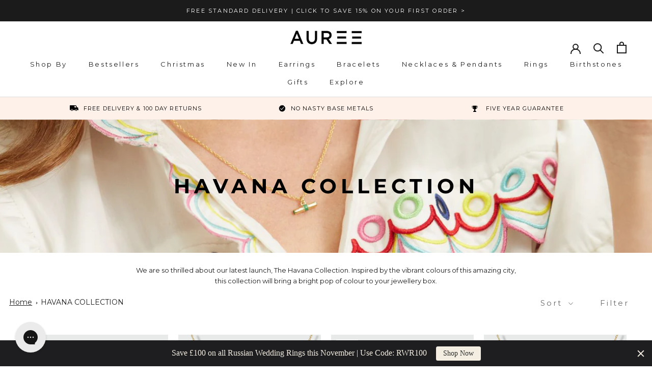

--- FILE ---
content_type: text/html; charset=utf-8
request_url: https://www.aureejewellery.com/collections/havana-collection
body_size: 102971
content:
<!doctype html>

<html class="no-js" lang="en">
  <head>
	<script src="//www.aureejewellery.com/cdn/shop/files/pandectes-rules.js?v=14556912302766506930"></script>
<script>(function(w,d,t,r,u){var f,n,i;w[u]=w[u]||[],f=function(){var o={ti:"56289324", enableAutoSpaTracking: true};o.q=w[u],w[u]=new UET(o),w[u].push("pageLoad")},n=d.createElement(t),n.src=r,n.async=1,n.onload=n.onreadystatechange=function(){var s=this.readyState;s&&s!=="loaded"&&s!=="complete"||(f(),n.onload=n.onreadystatechange=null)},i=d.getElementsByTagName(t)[0],i.parentNode.insertBefore(n,i)})(window,document,"script","//bat.bing.com/bat.js","uetq");</script>
<meta name="smart-seo-integrated" content="true" /><title>Shop the Stunning Havana Collection at Auree Jewellery</title>
<meta name="description" content="Discover the beautiful Havana Collection at Auree Jewellery. Handcrafted pieces inspired by the vibrant colors of Havana. Shop now!" />
<meta name="smartseo-keyword" content="" />
<meta name="smartseo-timestamp" content="0" />
<!--JSON-LD data generated by Smart SEO--><script type="application/ld+json">{"@context":"https://schema.org","@type":"ItemList","name":"Shop the Stunning Havana Collection at Auree Jewellery","url":"https://www.aureejewellery.com/collections/havana-collection","description":"Discover the beautiful Havana Collection at Auree Jewellery. Handcrafted pieces inspired by the vibrant colors of Havana. Shop now!","image":"https://www.aureejewellery.com/cdn/shop/collections/Havana-Collection-Banner.jpg?v=1683728372","mainEntityOfPage":{"@type":"CollectionPage","@id":"https://www.aureejewellery.com/collections/havana-collection"},"itemListElement":[{"@type":"ListItem","position":1,"url":"https://www.aureejewellery.com/products/havana-green-enamel-gold-huggie-hoop-earrings"},{"@type":"ListItem","position":2,"url":"https://www.aureejewellery.com/products/havana-gold-and-flamingo-pink-enamel-t-bar-necklace"},{"@type":"ListItem","position":3,"url":"https://www.aureejewellery.com/products/havana-tomato-red-enamel-and-gold-half-hoop-earrings"},{"@type":"ListItem","position":4,"url":"https://www.aureejewellery.com/products/havana-gold-and-tomato-red-enamel-t-bar-necklace"},{"@type":"ListItem","position":5,"url":"https://www.aureejewellery.com/products/havana-pink-enamel-gold-huggie-hoop-earrings"},{"@type":"ListItem","position":6,"url":"https://www.aureejewellery.com/products/havana-gold-and-tomato-red-enamel-hoops"},{"@type":"ListItem","position":7,"url":"https://www.aureejewellery.com/products/havana-gold-and-apple-green-enamel-t-bar-necklace"}]}</script>



<!--JSON-LD data generated by Smart SEO-->
<script type="application/ld+json">
    {
        "@context": "https://schema.org",
        "@type": "BreadcrumbList",
        "itemListElement": [
            {
                "@type": "ListItem",
                "position": 1,
                "item": {
                    "@type": "Website",
                    "@id": "https://www.aureejewellery.com",
                    "name": "Translation missing: en.general.breadcrumbs.home"
                }
            },
            {
                "@type": "ListItem",
                "position": 2,
                "item": {
                    "@type": "CollectionPage",
                    "@id": "https://www.aureejewellery.com/collections/havana-collection",
                    "name": "HAVANA COLLECTION"
                }
            }
        ]
    }
</script><script src="https://www.googleoptimize.com/optimize.js?id=OPT-MHNWR4P"></script>

    

    
     <meta name="facebook-domain-verification" content="flu49iebpxdw6z01auzgf9kz9wh57w" />
    
    
    <!-- Google Ads Remarketing Tag By FeedArmy Version 2.13 START -->
<!-- FeedArmy tutorial found at https://feedarmy.com/adding-google-adwords-remarketing-tag-to-shopify/ -->

<!-- CODE SETTINGS START -->
<!-- CODE SETTINGS START -->

<!-- Please add your Google Ads Audience Source Tag ID -->


<!-- Please add your alpha2 code, you can find it here: https://help.shopify.com/en/api/custom-storefronts/storefront-api/reference/enum/countrycode -->


<!-- if you have prices such as 1,000.00 set below to true, if you have prices such as 1.000,00 set below to false -->


<!-- set your product id values are default, product_id, parent_id, sku-->


<!-- CODE SETTINGS END -->
<!-- CODE SETTINGS END -->

<!-- ==================================== -->
<!-- DO NOT EDIT ANYTHING BELOW THIS LINE -->
<!-- Global site tag (gtag.js) - Ads. -->
<script async src="https://www.googletagmanager.com/gtag/js?id=AW-967747111"></script>
<script>
  window.dataLayer = window.dataLayer || [];
  function gtag(){dataLayer.push(arguments);}
  gtag('js', new Date());
  gtag('config', 'AW-967747111');
</script>
<!-- Global site tag (gtag.js) - Ads. -->



<script>
  gtag('event', 'view_item_list', {
    'send_to': 'AW-967747111',
	
	
  });
</script>
<!-- Google Ads Remarketing Tag By FeedArmy Version 2.13 END -->

  <meta name="google-site-verification" content="aeylg--GvG-nM9WkG4PHYBR5vBN8_Z7CKzXwLufx6ZY" />
    
    


    <!-- TrustBox script -->
<script type="text/javascript" src="//widget.trustpilot.com/bootstrap/v5/tp.widget.bootstrap.min.js" async></script>
<!-- End TrustBox script -->
    <meta charset="utf-8"> 
    <meta http-equiv="X-UA-Compatible" content="IE=edge,chrome=1">
    <meta name="viewport" content="width=device-width, initial-scale=1.0, height=device-height, minimum-scale=1.0, maximum-scale=1.0">
    <meta name="theme-color" content=""><link rel="canonical" href="https://www.aureejewellery.com/collections/havana-collection"><link rel="shortcut icon" href="//www.aureejewellery.com/cdn/shop/files/Favicon-Small-WB-Facebook_96x.png?v=1650889223" type="image/png"><meta property="og:type" content="website">
  <meta property="og:title" content="HAVANA COLLECTION">
  <meta property="og:image" content="http://www.aureejewellery.com/cdn/shop/collections/Havana-Collection-Banner.jpg?v=1683728372">
  <meta property="og:image:secure_url" content="https://www.aureejewellery.com/cdn/shop/collections/Havana-Collection-Banner.jpg?v=1683728372">
  <meta property="og:image:width" content="2174">
  <meta property="og:image:height" content="2175"><meta property="og:description" content="Discover the beautiful Havana Collection at Auree Jewellery. Handcrafted pieces inspired by the vibrant colors of Havana. Shop now!"><meta property="og:url" content="https://www.aureejewellery.com/collections/havana-collection">
<meta property="og:site_name" content="Auree Jewellery"><meta name="twitter:card" content="summary"><meta name="twitter:title" content="HAVANA COLLECTION">
  <meta name="twitter:description" content="We are so thrilled about our latest launch, The Havana Collection. Inspired by the vibrant colours of this amazing city, this collection will bring a bright pop of colour to your jewellery box.">
  <meta name="twitter:image" content="https://www.aureejewellery.com/cdn/shop/collections/Havana-Collection-Banner_600x600_crop_center.jpg?v=1683728372">
    <style>
  @font-face {
  font-family: Montserrat;
  font-weight: 400;
  font-style: normal;
  font-display: fallback;
  src: url("//www.aureejewellery.com/cdn/fonts/montserrat/montserrat_n4.81949fa0ac9fd2021e16436151e8eaa539321637.woff2") format("woff2"),
       url("//www.aureejewellery.com/cdn/fonts/montserrat/montserrat_n4.a6c632ca7b62da89c3594789ba828388aac693fe.woff") format("woff");
}

  @font-face {
  font-family: Montserrat;
  font-weight: 400;
  font-style: normal;
  font-display: fallback;
  src: url("//www.aureejewellery.com/cdn/fonts/montserrat/montserrat_n4.81949fa0ac9fd2021e16436151e8eaa539321637.woff2") format("woff2"),
       url("//www.aureejewellery.com/cdn/fonts/montserrat/montserrat_n4.a6c632ca7b62da89c3594789ba828388aac693fe.woff") format("woff");
}


  @font-face {
  font-family: Montserrat;
  font-weight: 700;
  font-style: normal;
  font-display: fallback;
  src: url("//www.aureejewellery.com/cdn/fonts/montserrat/montserrat_n7.3c434e22befd5c18a6b4afadb1e3d77c128c7939.woff2") format("woff2"),
       url("//www.aureejewellery.com/cdn/fonts/montserrat/montserrat_n7.5d9fa6e2cae713c8fb539a9876489d86207fe957.woff") format("woff");
}

  @font-face {
  font-family: Montserrat;
  font-weight: 400;
  font-style: italic;
  font-display: fallback;
  src: url("//www.aureejewellery.com/cdn/fonts/montserrat/montserrat_i4.5a4ea298b4789e064f62a29aafc18d41f09ae59b.woff2") format("woff2"),
       url("//www.aureejewellery.com/cdn/fonts/montserrat/montserrat_i4.072b5869c5e0ed5b9d2021e4c2af132e16681ad2.woff") format("woff");
}

  @font-face {
  font-family: Montserrat;
  font-weight: 700;
  font-style: italic;
  font-display: fallback;
  src: url("//www.aureejewellery.com/cdn/fonts/montserrat/montserrat_i7.a0d4a463df4f146567d871890ffb3c80408e7732.woff2") format("woff2"),
       url("//www.aureejewellery.com/cdn/fonts/montserrat/montserrat_i7.f6ec9f2a0681acc6f8152c40921d2a4d2e1a2c78.woff") format("woff");
}


  :root {
    --heading-font-family : Montserrat, sans-serif;
    --heading-font-weight : 400;
    --heading-font-style  : normal;

    --text-font-family : Montserrat, sans-serif;
    --text-font-weight : 400;
    --text-font-style  : normal;

    --base-text-font-size   : 14px;
    --default-text-font-size: 14px;--background          : #ffffff;
    --background-rgb      : 255, 255, 255;
    --light-background    : #fef1e9;
    --light-background-rgb: 254, 241, 233;
    --heading-color       : #1c1b1b;
    --text-color          : #1c1b1b;
    --text-color-rgb      : 28, 27, 27;
    --text-color-light    : #6a6a6a;
    --text-color-light-rgb: 106, 106, 106;
    --link-color          : #6a6a6a;
    --link-color-rgb      : 106, 106, 106;
    --border-color        : #dddddd;
    --border-color-rgb    : 221, 221, 221;

    --button-background    : #000000;
    --button-background-rgb: 0, 0, 0;
    --button-text-color    : #ffffff;

    --header-background       : #ffffff;
    --header-heading-color    : #1c1b1b;
    --header-light-text-color : #6a6a6a;
    --header-border-color     : #dddddd;

    --footer-background    : #fef1e9;
    --footer-text-color    : #6a6a6a;
    --footer-heading-color : #1c1b1b;
    --footer-border-color  : #e8ddd6;

    --navigation-background      : #fef1e9;
    --navigation-background-rgb  : 254, 241, 233;
    --navigation-text-color      : #1c1b1b;
    --navigation-text-color-light: rgba(28, 27, 27, 0.5);
    --navigation-border-color    : rgba(28, 27, 27, 0.25);

    --newsletter-popup-background     : #a6b2b1;
    --newsletter-popup-text-color     : #ffffff;
    --newsletter-popup-text-color-rgb : 255, 255, 255;

    --secondary-elements-background       : #ffffff;
    --secondary-elements-background-rgb   : 255, 255, 255;
    --secondary-elements-text-color       : #1c1b1b;
    --secondary-elements-text-color-light : rgba(28, 27, 27, 0.5);
    --secondary-elements-border-color     : rgba(28, 27, 27, 0.25);

    --product-sale-price-color    : #f94c43;
    --product-sale-price-color-rgb: 249, 76, 67;
    --product-star-rating: #f6a429;

    /* Shopify related variables */
    --payment-terms-background-color: #ffffff;

    /* Products */

    --horizontal-spacing-four-products-per-row: 20px;
        --horizontal-spacing-two-products-per-row : 20px;

    --vertical-spacing-four-products-per-row: 60px;
        --vertical-spacing-two-products-per-row : 75px;

    /* Animation */
    --drawer-transition-timing: cubic-bezier(0.645, 0.045, 0.355, 1);
    --header-base-height: 80px; /* We set a default for browsers that do not support CSS variables */

    /* Cursors */
    --cursor-zoom-in-svg    : url(//www.aureejewellery.com/cdn/shop/t/86/assets/cursor-zoom-in.svg?v=178050827258866284241747056746);
    --cursor-zoom-in-2x-svg : url(//www.aureejewellery.com/cdn/shop/t/86/assets/cursor-zoom-in-2x.svg?v=85252991043530640861747056746);
  }
</style>

<script>
  // IE11 does not have support for CSS variables, so we have to polyfill them
  if (!(((window || {}).CSS || {}).supports && window.CSS.supports('(--a: 0)'))) {
    const script = document.createElement('script');
    script.type = 'text/javascript';
    script.src = 'https://cdn.jsdelivr.net/npm/css-vars-ponyfill@2';
    script.onload = function() {
      cssVars({});
    };

    document.getElementsByTagName('head')[0].appendChild(script);
  }
</script>

    <script>window.performance && window.performance.mark && window.performance.mark('shopify.content_for_header.start');</script><meta id="shopify-digital-wallet" name="shopify-digital-wallet" content="/33796096138/digital_wallets/dialog">
<meta name="shopify-checkout-api-token" content="c9f8de469267d6ba5eeaf81028b6c2a9">
<meta id="in-context-paypal-metadata" data-shop-id="33796096138" data-venmo-supported="false" data-environment="production" data-locale="en_US" data-paypal-v4="true" data-currency="GBP">
<link rel="alternate" type="application/atom+xml" title="Feed" href="/collections/havana-collection.atom" />
<link rel="alternate" type="application/json+oembed" href="https://www.aureejewellery.com/collections/havana-collection.oembed">
<script async="async" src="/checkouts/internal/preloads.js?locale=en-GB"></script>
<link rel="preconnect" href="https://shop.app" crossorigin="anonymous">
<script async="async" src="https://shop.app/checkouts/internal/preloads.js?locale=en-GB&shop_id=33796096138" crossorigin="anonymous"></script>
<script id="apple-pay-shop-capabilities" type="application/json">{"shopId":33796096138,"countryCode":"GB","currencyCode":"GBP","merchantCapabilities":["supports3DS"],"merchantId":"gid:\/\/shopify\/Shop\/33796096138","merchantName":"Auree Jewellery","requiredBillingContactFields":["postalAddress","email","phone"],"requiredShippingContactFields":["postalAddress","email","phone"],"shippingType":"shipping","supportedNetworks":["visa","maestro","masterCard","amex","discover","elo"],"total":{"type":"pending","label":"Auree Jewellery","amount":"1.00"},"shopifyPaymentsEnabled":true,"supportsSubscriptions":true}</script>
<script id="shopify-features" type="application/json">{"accessToken":"c9f8de469267d6ba5eeaf81028b6c2a9","betas":["rich-media-storefront-analytics"],"domain":"www.aureejewellery.com","predictiveSearch":true,"shopId":33796096138,"locale":"en"}</script>
<script>var Shopify = Shopify || {};
Shopify.shop = "aureejewellery.myshopify.com";
Shopify.locale = "en";
Shopify.currency = {"active":"GBP","rate":"1.0"};
Shopify.country = "GB";
Shopify.theme = {"name":"Copy of LIVE THEME","id":182210199926,"schema_name":"Prestige","schema_version":"5.7.0","theme_store_id":855,"role":"main"};
Shopify.theme.handle = "null";
Shopify.theme.style = {"id":null,"handle":null};
Shopify.cdnHost = "www.aureejewellery.com/cdn";
Shopify.routes = Shopify.routes || {};
Shopify.routes.root = "/";</script>
<script type="module">!function(o){(o.Shopify=o.Shopify||{}).modules=!0}(window);</script>
<script>!function(o){function n(){var o=[];function n(){o.push(Array.prototype.slice.apply(arguments))}return n.q=o,n}var t=o.Shopify=o.Shopify||{};t.loadFeatures=n(),t.autoloadFeatures=n()}(window);</script>
<script>
  window.ShopifyPay = window.ShopifyPay || {};
  window.ShopifyPay.apiHost = "shop.app\/pay";
  window.ShopifyPay.redirectState = null;
</script>
<script id="shop-js-analytics" type="application/json">{"pageType":"collection"}</script>
<script defer="defer" async type="module" src="//www.aureejewellery.com/cdn/shopifycloud/shop-js/modules/v2/client.init-shop-cart-sync_CGREiBkR.en.esm.js"></script>
<script defer="defer" async type="module" src="//www.aureejewellery.com/cdn/shopifycloud/shop-js/modules/v2/chunk.common_Bt2Up4BP.esm.js"></script>
<script type="module">
  await import("//www.aureejewellery.com/cdn/shopifycloud/shop-js/modules/v2/client.init-shop-cart-sync_CGREiBkR.en.esm.js");
await import("//www.aureejewellery.com/cdn/shopifycloud/shop-js/modules/v2/chunk.common_Bt2Up4BP.esm.js");

  window.Shopify.SignInWithShop?.initShopCartSync?.({"fedCMEnabled":true,"windoidEnabled":true});

</script>
<script>
  window.Shopify = window.Shopify || {};
  if (!window.Shopify.featureAssets) window.Shopify.featureAssets = {};
  window.Shopify.featureAssets['shop-js'] = {"shop-cart-sync":["modules/v2/client.shop-cart-sync_CQNAmp__.en.esm.js","modules/v2/chunk.common_Bt2Up4BP.esm.js"],"init-windoid":["modules/v2/client.init-windoid_BMafEeJe.en.esm.js","modules/v2/chunk.common_Bt2Up4BP.esm.js"],"shop-cash-offers":["modules/v2/client.shop-cash-offers_3d66YIS3.en.esm.js","modules/v2/chunk.common_Bt2Up4BP.esm.js","modules/v2/chunk.modal_Dk0o9ppo.esm.js"],"init-fed-cm":["modules/v2/client.init-fed-cm_B-WG4sqw.en.esm.js","modules/v2/chunk.common_Bt2Up4BP.esm.js"],"shop-toast-manager":["modules/v2/client.shop-toast-manager_DhuhblEJ.en.esm.js","modules/v2/chunk.common_Bt2Up4BP.esm.js"],"shop-button":["modules/v2/client.shop-button_B5xLHL5j.en.esm.js","modules/v2/chunk.common_Bt2Up4BP.esm.js"],"avatar":["modules/v2/client.avatar_BTnouDA3.en.esm.js"],"init-shop-email-lookup-coordinator":["modules/v2/client.init-shop-email-lookup-coordinator_hqFayTDE.en.esm.js","modules/v2/chunk.common_Bt2Up4BP.esm.js"],"init-shop-cart-sync":["modules/v2/client.init-shop-cart-sync_CGREiBkR.en.esm.js","modules/v2/chunk.common_Bt2Up4BP.esm.js"],"shop-login-button":["modules/v2/client.shop-login-button_g5QkWrqe.en.esm.js","modules/v2/chunk.common_Bt2Up4BP.esm.js","modules/v2/chunk.modal_Dk0o9ppo.esm.js"],"pay-button":["modules/v2/client.pay-button_Cuf0bNvL.en.esm.js","modules/v2/chunk.common_Bt2Up4BP.esm.js"],"init-shop-for-new-customer-accounts":["modules/v2/client.init-shop-for-new-customer-accounts_Bxwhl6__.en.esm.js","modules/v2/client.shop-login-button_g5QkWrqe.en.esm.js","modules/v2/chunk.common_Bt2Up4BP.esm.js","modules/v2/chunk.modal_Dk0o9ppo.esm.js"],"init-customer-accounts-sign-up":["modules/v2/client.init-customer-accounts-sign-up_al3d1WE3.en.esm.js","modules/v2/client.shop-login-button_g5QkWrqe.en.esm.js","modules/v2/chunk.common_Bt2Up4BP.esm.js","modules/v2/chunk.modal_Dk0o9ppo.esm.js"],"shop-follow-button":["modules/v2/client.shop-follow-button_B9MutJJO.en.esm.js","modules/v2/chunk.common_Bt2Up4BP.esm.js","modules/v2/chunk.modal_Dk0o9ppo.esm.js"],"checkout-modal":["modules/v2/client.checkout-modal_OBPaeP-J.en.esm.js","modules/v2/chunk.common_Bt2Up4BP.esm.js","modules/v2/chunk.modal_Dk0o9ppo.esm.js"],"init-customer-accounts":["modules/v2/client.init-customer-accounts_Brxa5h1K.en.esm.js","modules/v2/client.shop-login-button_g5QkWrqe.en.esm.js","modules/v2/chunk.common_Bt2Up4BP.esm.js","modules/v2/chunk.modal_Dk0o9ppo.esm.js"],"lead-capture":["modules/v2/client.lead-capture_BBBv1Qpe.en.esm.js","modules/v2/chunk.common_Bt2Up4BP.esm.js","modules/v2/chunk.modal_Dk0o9ppo.esm.js"],"shop-login":["modules/v2/client.shop-login_DoNRI_y4.en.esm.js","modules/v2/chunk.common_Bt2Up4BP.esm.js","modules/v2/chunk.modal_Dk0o9ppo.esm.js"],"payment-terms":["modules/v2/client.payment-terms_BlOJedZ2.en.esm.js","modules/v2/chunk.common_Bt2Up4BP.esm.js","modules/v2/chunk.modal_Dk0o9ppo.esm.js"]};
</script>
<script>(function() {
  var isLoaded = false;
  function asyncLoad() {
    if (isLoaded) return;
    isLoaded = true;
    var urls = ["https:\/\/ecommplugins-scripts.trustpilot.com\/v2.1\/js\/header.min.js?settings=eyJrZXkiOiJMdjJJcHBnczZJWDBhcUJjIiwicyI6InNrdSJ9\u0026shop=aureejewellery.myshopify.com","https:\/\/ecommplugins-trustboxsettings.trustpilot.com\/aureejewellery.myshopify.com.js?settings=1651588503735\u0026shop=aureejewellery.myshopify.com","https:\/\/widget.trustpilot.com\/bootstrap\/v5\/tp.widget.sync.bootstrap.min.js?shop=aureejewellery.myshopify.com","https:\/\/instafeed.nfcube.com\/cdn\/c5cf1002da5fa944bde5cd7add9d451d.js?shop=aureejewellery.myshopify.com","\/\/cdn.shopify.com\/proxy\/2fdb3754656af8a4b9ef73c5d22e1e85849795382dab533f0713991467acd835\/shopify-script-tags.s3.eu-west-1.amazonaws.com\/smartseo\/instantpage.js?shop=aureejewellery.myshopify.com\u0026sp-cache-control=cHVibGljLCBtYXgtYWdlPTkwMA","https:\/\/config.gorgias.chat\/bundle-loader\/01GYCBXN33SQAETN0QE9SRRZH7?source=shopify1click\u0026shop=aureejewellery.myshopify.com","https:\/\/assets.9gtb.com\/loader.js?g_cvt_id=2bc431b6-1231-421b-90c7-059723be5c27\u0026shop=aureejewellery.myshopify.com"];
    for (var i = 0; i < urls.length; i++) {
      var s = document.createElement('script');
      s.type = 'text/javascript';
      s.async = true;
      s.src = urls[i];
      var x = document.getElementsByTagName('script')[0];
      x.parentNode.insertBefore(s, x);
    }
  };
  if(window.attachEvent) {
    window.attachEvent('onload', asyncLoad);
  } else {
    window.addEventListener('load', asyncLoad, false);
  }
})();</script>
<script id="__st">var __st={"a":33796096138,"offset":0,"reqid":"0c58edf1-5489-452b-853a-dd3deaa633af-1762663790","pageurl":"www.aureejewellery.com\/collections\/havana-collection","u":"42ab7feada43","p":"collection","rtyp":"collection","rid":296770633866};</script>
<script>window.ShopifyPaypalV4VisibilityTracking = true;</script>
<script id="captcha-bootstrap">!function(){'use strict';const t='contact',e='account',n='new_comment',o=[[t,t],['blogs',n],['comments',n],[t,'customer']],c=[[e,'customer_login'],[e,'guest_login'],[e,'recover_customer_password'],[e,'create_customer']],r=t=>t.map((([t,e])=>`form[action*='/${t}']:not([data-nocaptcha='true']) input[name='form_type'][value='${e}']`)).join(','),a=t=>()=>t?[...document.querySelectorAll(t)].map((t=>t.form)):[];function s(){const t=[...o],e=r(t);return a(e)}const i='password',u='form_key',d=['recaptcha-v3-token','g-recaptcha-response','h-captcha-response',i],f=()=>{try{return window.sessionStorage}catch{return}},m='__shopify_v',_=t=>t.elements[u];function p(t,e,n=!1){try{const o=window.sessionStorage,c=JSON.parse(o.getItem(e)),{data:r}=function(t){const{data:e,action:n}=t;return t[m]||n?{data:e,action:n}:{data:t,action:n}}(c);for(const[e,n]of Object.entries(r))t.elements[e]&&(t.elements[e].value=n);n&&o.removeItem(e)}catch(o){console.error('form repopulation failed',{error:o})}}const l='form_type',E='cptcha';function T(t){t.dataset[E]=!0}const w=window,h=w.document,L='Shopify',v='ce_forms',y='captcha';let A=!1;((t,e)=>{const n=(g='f06e6c50-85a8-45c8-87d0-21a2b65856fe',I='https://cdn.shopify.com/shopifycloud/storefront-forms-hcaptcha/ce_storefront_forms_captcha_hcaptcha.v1.5.2.iife.js',D={infoText:'Protected by hCaptcha',privacyText:'Privacy',termsText:'Terms'},(t,e,n)=>{const o=w[L][v],c=o.bindForm;if(c)return c(t,g,e,D).then(n);var r;o.q.push([[t,g,e,D],n]),r=I,A||(h.body.append(Object.assign(h.createElement('script'),{id:'captcha-provider',async:!0,src:r})),A=!0)});var g,I,D;w[L]=w[L]||{},w[L][v]=w[L][v]||{},w[L][v].q=[],w[L][y]=w[L][y]||{},w[L][y].protect=function(t,e){n(t,void 0,e),T(t)},Object.freeze(w[L][y]),function(t,e,n,w,h,L){const[v,y,A,g]=function(t,e,n){const i=e?o:[],u=t?c:[],d=[...i,...u],f=r(d),m=r(i),_=r(d.filter((([t,e])=>n.includes(e))));return[a(f),a(m),a(_),s()]}(w,h,L),I=t=>{const e=t.target;return e instanceof HTMLFormElement?e:e&&e.form},D=t=>v().includes(t);t.addEventListener('submit',(t=>{const e=I(t);if(!e)return;const n=D(e)&&!e.dataset.hcaptchaBound&&!e.dataset.recaptchaBound,o=_(e),c=g().includes(e)&&(!o||!o.value);(n||c)&&t.preventDefault(),c&&!n&&(function(t){try{if(!f())return;!function(t){const e=f();if(!e)return;const n=_(t);if(!n)return;const o=n.value;o&&e.removeItem(o)}(t);const e=Array.from(Array(32),(()=>Math.random().toString(36)[2])).join('');!function(t,e){_(t)||t.append(Object.assign(document.createElement('input'),{type:'hidden',name:u})),t.elements[u].value=e}(t,e),function(t,e){const n=f();if(!n)return;const o=[...t.querySelectorAll(`input[type='${i}']`)].map((({name:t})=>t)),c=[...d,...o],r={};for(const[a,s]of new FormData(t).entries())c.includes(a)||(r[a]=s);n.setItem(e,JSON.stringify({[m]:1,action:t.action,data:r}))}(t,e)}catch(e){console.error('failed to persist form',e)}}(e),e.submit())}));const S=(t,e)=>{t&&!t.dataset[E]&&(n(t,e.some((e=>e===t))),T(t))};for(const o of['focusin','change'])t.addEventListener(o,(t=>{const e=I(t);D(e)&&S(e,y())}));const B=e.get('form_key'),M=e.get(l),P=B&&M;t.addEventListener('DOMContentLoaded',(()=>{const t=y();if(P)for(const e of t)e.elements[l].value===M&&p(e,B);[...new Set([...A(),...v().filter((t=>'true'===t.dataset.shopifyCaptcha))])].forEach((e=>S(e,t)))}))}(h,new URLSearchParams(w.location.search),n,t,e,['guest_login'])})(!0,!0)}();</script>
<script integrity="sha256-52AcMU7V7pcBOXWImdc/TAGTFKeNjmkeM1Pvks/DTgc=" data-source-attribution="shopify.loadfeatures" defer="defer" src="//www.aureejewellery.com/cdn/shopifycloud/storefront/assets/storefront/load_feature-81c60534.js" crossorigin="anonymous"></script>
<script crossorigin="anonymous" defer="defer" src="//www.aureejewellery.com/cdn/shopifycloud/storefront/assets/shopify_pay/storefront-65b4c6d7.js?v=20250812"></script>
<script data-source-attribution="shopify.dynamic_checkout.dynamic.init">var Shopify=Shopify||{};Shopify.PaymentButton=Shopify.PaymentButton||{isStorefrontPortableWallets:!0,init:function(){window.Shopify.PaymentButton.init=function(){};var t=document.createElement("script");t.src="https://www.aureejewellery.com/cdn/shopifycloud/portable-wallets/latest/portable-wallets.en.js",t.type="module",document.head.appendChild(t)}};
</script>
<script data-source-attribution="shopify.dynamic_checkout.buyer_consent">
  function portableWalletsHideBuyerConsent(e){var t=document.getElementById("shopify-buyer-consent"),n=document.getElementById("shopify-subscription-policy-button");t&&n&&(t.classList.add("hidden"),t.setAttribute("aria-hidden","true"),n.removeEventListener("click",e))}function portableWalletsShowBuyerConsent(e){var t=document.getElementById("shopify-buyer-consent"),n=document.getElementById("shopify-subscription-policy-button");t&&n&&(t.classList.remove("hidden"),t.removeAttribute("aria-hidden"),n.addEventListener("click",e))}window.Shopify?.PaymentButton&&(window.Shopify.PaymentButton.hideBuyerConsent=portableWalletsHideBuyerConsent,window.Shopify.PaymentButton.showBuyerConsent=portableWalletsShowBuyerConsent);
</script>
<script data-source-attribution="shopify.dynamic_checkout.cart.bootstrap">document.addEventListener("DOMContentLoaded",(function(){function t(){return document.querySelector("shopify-accelerated-checkout-cart, shopify-accelerated-checkout")}if(t())Shopify.PaymentButton.init();else{new MutationObserver((function(e,n){t()&&(Shopify.PaymentButton.init(),n.disconnect())})).observe(document.body,{childList:!0,subtree:!0})}}));
</script>
<link id="shopify-accelerated-checkout-styles" rel="stylesheet" media="screen" href="https://www.aureejewellery.com/cdn/shopifycloud/portable-wallets/latest/accelerated-checkout-backwards-compat.css" crossorigin="anonymous">
<style id="shopify-accelerated-checkout-cart">
        #shopify-buyer-consent {
  margin-top: 1em;
  display: inline-block;
  width: 100%;
}

#shopify-buyer-consent.hidden {
  display: none;
}

#shopify-subscription-policy-button {
  background: none;
  border: none;
  padding: 0;
  text-decoration: underline;
  font-size: inherit;
  cursor: pointer;
}

#shopify-subscription-policy-button::before {
  box-shadow: none;
}

      </style>

<script>window.performance && window.performance.mark && window.performance.mark('shopify.content_for_header.end');</script>

<script>
    window.BOLD = window.BOLD || {};
        window.BOLD.options = window.BOLD.options || {};
        window.BOLD.options.settings = window.BOLD.options.settings || {};
        window.BOLD.options.settings.v1_variant_mode = window.BOLD.options.settings.v1_variant_mode || true;
        window.BOLD.options.settings.hybrid_fix_auto_insert_inputs =
        window.BOLD.options.settings.hybrid_fix_auto_insert_inputs || true;
</script>
<script>window.BOLD = window.BOLD || {};
    window.BOLD.common = window.BOLD.common || {};
    window.BOLD.common.Shopify = window.BOLD.common.Shopify || {};
    window.BOLD.common.Shopify.shop = {
      domain: 'www.aureejewellery.com',
      permanent_domain: 'aureejewellery.myshopify.com',
      url: 'https://www.aureejewellery.com',
      secure_url: 'https://www.aureejewellery.com',
      money_format: "£{{amount_no_decimals}}",
      currency: "GBP"
    };
    window.BOLD.common.Shopify.customer = {
      id: null,
      tags: null,
    };
    window.BOLD.common.Shopify.cart = {"note":null,"attributes":{},"original_total_price":0,"total_price":0,"total_discount":0,"total_weight":0.0,"item_count":0,"items":[],"requires_shipping":false,"currency":"GBP","items_subtotal_price":0,"cart_level_discount_applications":[],"checkout_charge_amount":0};
    window.BOLD.common.template = 'collection';window.BOLD.common.Shopify.formatMoney = function(money, format) {
        function n(t, e) {
            return "undefined" == typeof t ? e : t
        }
        function r(t, e, r, i) {
            if (e = n(e, 2),
                r = n(r, ","),
                i = n(i, "."),
            isNaN(t) || null == t)
                return 0;
            t = (t / 100).toFixed(e);
            var o = t.split(".")
                , a = o[0].replace(/(\d)(?=(\d\d\d)+(?!\d))/g, "$1" + r)
                , s = o[1] ? i + o[1] : "";
            return a + s
        }
        "string" == typeof money && (money = money.replace(".", ""));
        var i = ""
            , o = /\{\{\s*(\w+)\s*\}\}/
            , a = format || window.BOLD.common.Shopify.shop.money_format || window.Shopify.money_format || "$ {{ amount }}";
        switch (a.match(o)[1]) {
            case "amount":
                i = r(money, 2, ",", ".");
                break;
            case "amount_no_decimals":
                i = r(money, 0, ",", ".");
                break;
            case "amount_with_comma_separator":
                i = r(money, 2, ".", ",");
                break;
            case "amount_no_decimals_with_comma_separator":
                i = r(money, 0, ".", ",");
                break;
            case "amount_with_space_separator":
                i = r(money, 2, " ", ",");
                break;
            case "amount_no_decimals_with_space_separator":
                i = r(money, 0, " ", ",");
                break;
            case "amount_with_apostrophe_separator":
                i = r(money, 2, "'", ".");
                break;
        }
        return a.replace(o, i);
    };
    window.BOLD.common.Shopify.saveProduct = function (handle, product) {
      if (typeof handle === 'string' && typeof window.BOLD.common.Shopify.products[handle] === 'undefined') {
        if (typeof product === 'number') {
          window.BOLD.common.Shopify.handles[product] = handle;
          product = { id: product };
        }
        window.BOLD.common.Shopify.products[handle] = product;
      }
    };
    window.BOLD.common.Shopify.saveVariant = function (variant_id, variant) {
      if (typeof variant_id === 'number' && typeof window.BOLD.common.Shopify.variants[variant_id] === 'undefined') {
        window.BOLD.common.Shopify.variants[variant_id] = variant;
      }
    };window.BOLD.common.Shopify.products = window.BOLD.common.Shopify.products || {};
    window.BOLD.common.Shopify.variants = window.BOLD.common.Shopify.variants || {};
    window.BOLD.common.Shopify.handles = window.BOLD.common.Shopify.handles || {};window.BOLD.common.Shopify.saveProduct(null, null);window.BOLD.apps_installed = {"Product Options":2} || {};window.BOLD.common.Shopify.saveProduct("havana-green-enamel-gold-huggie-hoop-earrings", 7626382049418);window.BOLD.common.Shopify.saveVariant(42684250030218, { product_id: 7626382049418, product_handle: "havana-green-enamel-gold-huggie-hoop-earrings", price: 13500, group_id: '', csp_metafield: {}});window.BOLD.common.Shopify.saveProduct("havana-gold-and-flamingo-pink-enamel-t-bar-necklace", 7626382868618);window.BOLD.common.Shopify.saveVariant(42684252029066, { product_id: 7626382868618, product_handle: "havana-gold-and-flamingo-pink-enamel-t-bar-necklace", price: 13000, group_id: '', csp_metafield: {}});window.BOLD.common.Shopify.saveProduct("havana-tomato-red-enamel-and-gold-half-hoop-earrings", 7717960974474);window.BOLD.common.Shopify.saveVariant(42927394881674, { product_id: 7717960974474, product_handle: "havana-tomato-red-enamel-and-gold-half-hoop-earrings", price: 5000, group_id: '', csp_metafield: {}});window.BOLD.common.Shopify.saveProduct("havana-gold-and-tomato-red-enamel-t-bar-necklace", 7626382737546);window.BOLD.common.Shopify.saveVariant(42684251897994, { product_id: 7626382737546, product_handle: "havana-gold-and-tomato-red-enamel-t-bar-necklace", price: 13000, group_id: '', csp_metafield: {}});window.BOLD.common.Shopify.saveProduct("havana-pink-enamel-gold-huggie-hoop-earrings", 7626382442634);window.BOLD.common.Shopify.saveVariant(42684251340938, { product_id: 7626382442634, product_handle: "havana-pink-enamel-gold-huggie-hoop-earrings", price: 13500, group_id: '', csp_metafield: {}});window.BOLD.common.Shopify.saveProduct("havana-gold-and-tomato-red-enamel-hoops", 7626382147722);window.BOLD.common.Shopify.saveVariant(42684250292362, { product_id: 7626382147722, product_handle: "havana-gold-and-tomato-red-enamel-hoops", price: 13500, group_id: '', csp_metafield: {}});window.BOLD.common.Shopify.saveProduct("havana-gold-and-apple-green-enamel-t-bar-necklace", 7626382606474);window.BOLD.common.Shopify.saveVariant(42684251504778, { product_id: 7626382606474, product_handle: "havana-gold-and-apple-green-enamel-t-bar-necklace", price: 13000, group_id: '', csp_metafield: {}});window.BOLD.common.Shopify.metafields = window.BOLD.common.Shopify.metafields || {};window.BOLD.common.Shopify.metafields["bold_rp"] = {};window.BOLD.common.Shopify.metafields["bold_csp_defaults"] = {};window.BOLD.common.cacheParams = window.BOLD.common.cacheParams || {};
    window.BOLD.common.cacheParams.options = 1668013288;
</script><script>
    window.BOLD.common.cacheParams.options = 1762470376;
</script>
<link href="//www.aureejewellery.com/cdn/shop/t/86/assets/bold-options.css?v=3359869970453527131747056746" rel="stylesheet" type="text/css" media="all" />
<script defer src="https://options.shopapps.site/js/options.js"></script>

    <link rel="stylesheet" href="//www.aureejewellery.com/cdn/shop/t/86/assets/theme-custom.css?v=117584141197137690131761542012">
    <link rel="stylesheet" href="//www.aureejewellery.com/cdn/shop/t/86/assets/custom-style.css?v=21883600282283908081747056746">
    <link rel="stylesheet" href="//www.aureejewellery.com/cdn/shop/t/86/assets/slick.min.css?v=35982218719213158691747056746">
    <link rel="stylesheet" href="//www.aureejewellery.com/cdn/shop/t/86/assets/kd-custom.css?v=71622156552364500151747056746">

    <script>// This allows to expose several variables to the global scope, to be used in scripts
      window.theme = {
        pageType: "collection",
        moneyFormat: "£{{amount_no_decimals}}",
        moneyWithCurrencyFormat: "£{{amount}} GBP",
        currencyCodeEnabled: false,
        productImageSize: "natural",
        searchMode: "product,article",
        showPageTransition: false,
        showElementStaggering: false,
        showImageZooming: false
      };

      window.routes = {
        rootUrl: "\/",
        rootUrlWithoutSlash: '',
        cartUrl: "\/cart",
        cartAddUrl: "\/cart\/add",
        cartChangeUrl: "\/cart\/change",
        searchUrl: "\/search",
        productRecommendationsUrl: "\/recommendations\/products"
      };

      window.languages = {
        cartAddNote: "Instructions for the Auree Team?",
        cartEditNote: "Edit Order Note",
        productImageLoadingError: "This image could not be loaded. Please try to reload the page.",
        productFormAddToCart: "Add to Basket",
        productFormUnavailable: "Unavailable",
        productFormSoldOut: "Sold Out",
        shippingEstimatorOneResult: "1 option available:",
        shippingEstimatorMoreResults: "{{count}} options available:",
        shippingEstimatorNoResults: "No shipping could be found"
      };

      window.lazySizesConfig = {
        loadHidden: false,
        hFac: 0.5,
        expFactor: 2,
        ricTimeout: 150,
        lazyClass: 'Image--lazyLoad',
        loadingClass: 'Image--lazyLoading',
        loadedClass: 'Image--lazyLoaded'
      };

      document.documentElement.className = document.documentElement.className.replace('no-js', 'js');
      document.documentElement.style.setProperty('--window-height', window.innerHeight + 'px');

      // We do a quick detection of some features (we could use Modernizr but for so little...)
      (function() {
        document.documentElement.className += ((window.CSS && window.CSS.supports('(position: sticky) or (position: -webkit-sticky)')) ? ' supports-sticky' : ' no-supports-sticky');
        document.documentElement.className += (window.matchMedia('(-moz-touch-enabled: 1), (hover: none)')).matches ? ' no-supports-hover' : ' supports-hover';
      }());

      
    </script>

    <script src="//www.aureejewellery.com/cdn/shop/t/86/assets/lazysizes.min.js?v=174358363404432586981747056746" async></script><script src="https://code.jquery.com/jquery-1.12.4.min.js" integrity="sha256-ZosEbRLbNQzLpnKIkEdrPv7lOy9C27hHQ+Xp8a4MxAQ=" crossorigin="anonymous"></script>

    <script src="//www.aureejewellery.com/cdn/shop/t/86/assets/libs.min.js?v=31205912549475963191747056746" defer></script>
    <script src="//www.aureejewellery.com/cdn/shop/t/86/assets/theme.js?v=38880081315873528681747056746" defer></script>
    <script src="//www.aureejewellery.com/cdn/shop/t/86/assets/slick.min.js?v=119177116428520753221747056746" defer></script>
    <script src="//www.aureejewellery.com/cdn/shop/t/86/assets/custom.js?v=17219556001797587601747056746" defer></script>

    <script>
      (function () {
        window.onpageshow = function() {
          if (window.theme.showPageTransition) {
            var pageTransition = document.querySelector('.PageTransition');

            if (pageTransition) {
              pageTransition.style.visibility = 'visible';
              pageTransition.style.opacity = '0';
            }
          }

          // When the page is loaded from the cache, we have to reload the cart content
          document.documentElement.dispatchEvent(new CustomEvent('cart:refresh', {
            bubbles: true
          }));
        };
      })();
    </script>

    


  <script type="application/ld+json">
  {
    "@context": "http://schema.org",
    "@type": "BreadcrumbList",
  "itemListElement": [{
      "@type": "ListItem",
      "position": 1,
      "name": "Home",
      "item": "https://www.aureejewellery.com"
    },{
          "@type": "ListItem",
          "position": 2,
          "name": "HAVANA COLLECTION",
          "item": "https://www.aureejewellery.com/collections/havana-collection"
        }]
  }
  </script>

    
    
    <script>
  !function(t,n){var e=n.loyaltylion||[];if(!e.isLoyaltyLion){n.loyaltylion=e,void 0===n.lion&&(n.lion=e),e.version=2,e.isLoyaltyLion=!0;var o=n.URLSearchParams,i=n.sessionStorage,r="ll_loader_revision",a=(new Date).toISOString().replace(/-/g,""),s="function"==typeof o?function(){try{var t=new o(n.location.search).get(r);return t&&i.setItem(r,t),i.getItem(r)}catch(t){return""}}():null;c("https://sdk.loyaltylion.net/static/2/"+a.slice(0,8)+"/loader"+(s?"-"+s:"")+".js");var l=!1;e.init=function(t){if(l)throw new Error("Cannot call lion.init more than once");l=!0;var n=e._token=t.token;if(!n)throw new Error("Token must be supplied to lion.init");var o=[];function i(t,n){t[n]=function(){o.push([n,Array.prototype.slice.call(arguments,0)])}}"_push configure bootstrap shutdown on removeListener authenticateCustomer".split(" ").forEach(function(t){i(e,t)}),c("https://sdk.loyaltylion.net/sdk/start/"+a.slice(0,11)+"/"+n+".js"),e._initData=t,e._buffer=o}}function c(n){var e=t.getElementsByTagName("script")[0],o=t.createElement("script");o.src=n,o.crossOrigin="",e.parentNode.insertBefore(o,e)}}(document,window);

  
    
      loyaltylion.init({ token: "73bb2f5433e01fe7c666a77cc34d2099" });
    
  
</script>
    
    <script>
  window.sweet=window.sweet||{},window.sweet.q=sweet.q||[],
  window.sweet.init=function(e){this.cid=e;},
  window.sweet.track=function(){this.q.push(arguments)};var a=document.createElement("script"),
  m=document.getElementsByTagName("script")[0];
  a.async=1,a.src="https://track.sweetanalytics.com/sweet.min.js",m.parentNode.insertBefore(a,m);
  sweet.init('AT-61f001513573d');
  sweet.track('pageview', 1);
</script>
    
    <script>(function(w,d,t,r,u){var f,n,i;w[u]=w[u]||[],f=function(){var o={ti:"56289324"};o.q=w[u],w[u]=new UET(o),w[u].push("pageLoad")},n=d.createElement(t),n.src=r,n.async=1,n.onload=n.onreadystatechange=function(){var s=this.readyState;s&&s!=="loaded"&&s!=="complete"||(f(),n.onload=n.onreadystatechange=null)},i=d.getElementsByTagName(t)[0],i.parentNode.insertBefore(n,i)})(window,document,"script","//bat.bing.com/bat.js","uetq");</script>
<!-- Added with Analyzify V2.0 - Jul 4, 2022 3:36 pm -->

<!-- Google Tag Manager -->
<script>(function(w,d,s,l,i){w[l]=w[l]||[];w[l].push({'gtm.start':
new Date().getTime(),event:'gtm.js'});var f=d.getElementsByTagName(s)[0],
j=d.createElement(s),dl=l!='dataLayer'?'&l='+l:'';j.async=true;j.src=
'https://www.googletagmanager.com/gtm.js?id='+i+dl;f.parentNode.insertBefore(j,f);
})(window,document,'script','dataLayer','GTM-K55BVT');</script>
<!-- End Google Tag Manager -->

<script type="text/javascript">
  var jQuery351;
  window.dataLayer = window.dataLayer || [];

  function analyzifyInitialize(){
    window.analyzifyloadScript = function(url, callback) {
      var script = document.createElement('script');
      script.type = 'text/javascript';
      // If the browser is Internet Explorer
      if (script.readyState){
        script.onreadystatechange = function() {
          if (script.readyState == 'loaded' || script.readyState == 'complete') {
            script.onreadystatechange = null;
            callback();
          }
        };
        // For any other browser
      } else {
        script.onload = function() {
          callback();
        };
      }
      script.src = url;
      document.getElementsByTagName('head')[0].appendChild(script);
    }

    window.analyzifyAppStart = function(){
      
      window.dataLayer.push({
        event: "sh_info",
        
            page_type: "collection",
          
        page_currency: "GBP",
        
          user_type: "visitor"
        
      });

      window.analyzifyGetClickedProductPosition = function(elementHref, sku){
        if(sku != ''){
          var collection = {"id":296770633866,"handle":"havana-collection","title":"HAVANA COLLECTION","updated_at":"2025-11-04T12:18:49+00:00","body_html":"\u003cspan\u003eWe are so thrilled about our latest launch, The Havana Collection. Inspired by the vibrant colours of this amazing city, this collection will bring a bright pop of colour to your jewellery box.\u003c\/span\u003e","published_at":"2023-05-10T15:19:32+01:00","sort_order":"manual","template_suffix":"","disjunctive":false,"rules":[{"column":"title","relation":"contains","condition":"Havana"}],"published_scope":"global","image":{"created_at":"2023-05-10T15:19:31+01:00","alt":null,"width":1910,"height":330,"src":"\/\/www.aureejewellery.com\/cdn\/shop\/collections\/Havana-Collection-Banner.jpg?v=1683728372"}};
          
            var collectionProductsSku = "E1500";
              if(sku == collectionProductsSku) {return 1 ;}
          
            var collectionProductsSku = "N3313";
              if(sku == collectionProductsSku) {return 2 ;}
          
            var collectionProductsSku = "E1505";
              if(sku == collectionProductsSku) {return 3 ;}
          
            var collectionProductsSku = "N3312";
              if(sku == collectionProductsSku) {return 4 ;}
          
            var collectionProductsSku = "E1502";
              if(sku == collectionProductsSku) {return 5 ;}
          
            var collectionProductsSku = "E1501";
              if(sku == collectionProductsSku) {return 6 ;}
          
            var collectionProductsSku = "N3311";
              if(sku == collectionProductsSku) {return 7 ;}
          
          return 0;
        }else{
          var elementIndex = -1
          collectionProductsElements = document.querySelectorAll('a[href*="/products/"]');
          collectionProductsElements.forEach(function(element,index){
            if (element.href.includes(elementHref)) {elementIndex = index + 1};
          });
          return elementIndex
        }
      }

      window.analyzifyCollectionPageHandle = function(){
        var collection = {"id":296770633866,"handle":"havana-collection","title":"HAVANA COLLECTION","updated_at":"2025-11-04T12:18:49+00:00","body_html":"\u003cspan\u003eWe are so thrilled about our latest launch, The Havana Collection. Inspired by the vibrant colours of this amazing city, this collection will bring a bright pop of colour to your jewellery box.\u003c\/span\u003e","published_at":"2023-05-10T15:19:32+01:00","sort_order":"manual","template_suffix":"","disjunctive":false,"rules":[{"column":"title","relation":"contains","condition":"Havana"}],"published_scope":"global","image":{"created_at":"2023-05-10T15:19:31+01:00","alt":null,"width":1910,"height":330,"src":"\/\/www.aureejewellery.com\/cdn\/shop\/collections\/Havana-Collection-Banner.jpg?v=1683728372"}};
        var collectionAllProducts = [{"id":7626382049418,"title":"Havana Apple Green Enamel \u0026 Gold Huggie Hoop Earrings","handle":"havana-green-enamel-gold-huggie-hoop-earrings","description":"\u003cp\u003e18ct yellow gold on sterling silver full huggie style hoop earrings with vibrant green enamel detail.\u003c\/p\u003e\n\u003cp\u003eHoop Diameter: 15mm, Hoop Width: from 3mm top to 6mm bottom, \u003cspan data-mce-fragment=\"1\"\u003eWeight: 3.5g\u003c\/span\u003e\u003c\/p\u003e\n\u003cp\u003e\u003cem\u003e\"Inspired by the bright colours of this amazing city, these hoops will add an instant pop of colour to any outfit and really lift the complexion.\"\u003c\/em\u003e - Amelia, Auree Founder.\u003c\/p\u003e","published_at":"2023-05-10T11:03:29+01:00","created_at":"2023-01-17T14:46:29+00:00","vendor":"Auree Jewellery","type":"Earrings","tags":["Category_Earrings","Collections: Summer Bestsellers","Collections: Summer in the City","Colour_Green","Female","Metal_Yellow Gold Vermeil","Our Jewellery: The Bestsellers","Style_Hoops","TFG","The Look: Dusk till Dawn","The Occasion: 18th Birthday","The Occasion: 21st Birthday","VENDOR_PUNEET"],"price":13500,"price_min":13500,"price_max":13500,"available":true,"price_varies":false,"compare_at_price":null,"compare_at_price_min":0,"compare_at_price_max":0,"compare_at_price_varies":false,"variants":[{"id":42684250030218,"title":"Default Title","option1":"Default Title","option2":null,"option3":null,"sku":"E1500","requires_shipping":true,"taxable":true,"featured_image":null,"available":true,"name":"Havana Apple Green Enamel \u0026 Gold Huggie Hoop Earrings","public_title":null,"options":["Default Title"],"price":13500,"weight":4,"compare_at_price":null,"inventory_management":"shopify","barcode":"5060979220842","requires_selling_plan":false,"selling_plan_allocations":[]}],"images":["\/\/www.aureejewellery.com\/cdn\/shop\/products\/Enamel-green-gold-vermeil-hoops_06459b7a-a525-483a-8f8e-6b4fb0149789.jpg?v=1749130292","\/\/www.aureejewellery.com\/cdn\/shop\/files\/Havana-Gold-Apple-Green-Enamel-Huggie-Hoops.jpeg?v=1749130292","\/\/www.aureejewellery.com\/cdn\/shop\/files\/Havana-Gold-Green-Enamel-Huggie-Hoops-Necklace.jpeg?v=1749130293","\/\/www.aureejewellery.com\/cdn\/shop\/files\/Havana-Gold-Apple-Green-Huggie-Hoop-Earring.jpeg?v=1749130293","\/\/www.aureejewellery.com\/cdn\/shop\/files\/Packaging_cfc4d605-f91d-43db-9e6d-d958a484254b.jpg?v=1749130293"],"featured_image":"\/\/www.aureejewellery.com\/cdn\/shop\/products\/Enamel-green-gold-vermeil-hoops_06459b7a-a525-483a-8f8e-6b4fb0149789.jpg?v=1749130292","options":["Title"],"media":[{"alt":"Havana Apple Green Enamel \u0026 Gold Huggie Hoop Earrings-Auree Jewellery","id":24453553946762,"position":1,"preview_image":{"aspect_ratio":1.0,"height":2175,"width":2174,"src":"\/\/www.aureejewellery.com\/cdn\/shop\/products\/Enamel-green-gold-vermeil-hoops_06459b7a-a525-483a-8f8e-6b4fb0149789.jpg?v=1749130292"},"aspect_ratio":1.0,"height":2175,"media_type":"image","src":"\/\/www.aureejewellery.com\/cdn\/shop\/products\/Enamel-green-gold-vermeil-hoops_06459b7a-a525-483a-8f8e-6b4fb0149789.jpg?v=1749130292","width":2174},{"alt":"Earrings - Havana Apple Green Enamel \u0026 Gold Huggie Hoop Earrings","id":27045325766794,"position":2,"preview_image":{"aspect_ratio":1.0,"height":1000,"width":1000,"src":"\/\/www.aureejewellery.com\/cdn\/shop\/files\/Havana-Gold-Apple-Green-Enamel-Huggie-Hoops.jpeg?v=1749130292"},"aspect_ratio":1.0,"height":1000,"media_type":"image","src":"\/\/www.aureejewellery.com\/cdn\/shop\/files\/Havana-Gold-Apple-Green-Enamel-Huggie-Hoops.jpeg?v=1749130292","width":1000},{"alt":"Earrings - Havana Apple Green Enamel \u0026 Gold Huggie Hoop Earrings","id":27045326323850,"position":3,"preview_image":{"aspect_ratio":1.0,"height":1000,"width":1000,"src":"\/\/www.aureejewellery.com\/cdn\/shop\/files\/Havana-Gold-Green-Enamel-Huggie-Hoops-Necklace.jpeg?v=1749130293"},"aspect_ratio":1.0,"height":1000,"media_type":"image","src":"\/\/www.aureejewellery.com\/cdn\/shop\/files\/Havana-Gold-Green-Enamel-Huggie-Hoops-Necklace.jpeg?v=1749130293","width":1000},{"alt":"Earrings - Havana Apple Green Enamel \u0026 Gold Huggie Hoop Earrings","id":27045326553226,"position":4,"preview_image":{"aspect_ratio":1.0,"height":1000,"width":1000,"src":"\/\/www.aureejewellery.com\/cdn\/shop\/files\/Havana-Gold-Apple-Green-Huggie-Hoop-Earring.jpeg?v=1749130293"},"aspect_ratio":1.0,"height":1000,"media_type":"image","src":"\/\/www.aureejewellery.com\/cdn\/shop\/files\/Havana-Gold-Apple-Green-Huggie-Hoop-Earring.jpeg?v=1749130293","width":1000},{"alt":"Auree Gift Bag","id":24592397533322,"position":5,"preview_image":{"aspect_ratio":1.0,"height":1500,"width":1500,"src":"\/\/www.aureejewellery.com\/cdn\/shop\/files\/Packaging_cfc4d605-f91d-43db-9e6d-d958a484254b.jpg?v=1749130293"},"aspect_ratio":1.0,"height":1500,"media_type":"image","src":"\/\/www.aureejewellery.com\/cdn\/shop\/files\/Packaging_cfc4d605-f91d-43db-9e6d-d958a484254b.jpg?v=1749130293","width":1500}],"requires_selling_plan":false,"selling_plan_groups":[],"content":"\u003cp\u003e18ct yellow gold on sterling silver full huggie style hoop earrings with vibrant green enamel detail.\u003c\/p\u003e\n\u003cp\u003eHoop Diameter: 15mm, Hoop Width: from 3mm top to 6mm bottom, \u003cspan data-mce-fragment=\"1\"\u003eWeight: 3.5g\u003c\/span\u003e\u003c\/p\u003e\n\u003cp\u003e\u003cem\u003e\"Inspired by the bright colours of this amazing city, these hoops will add an instant pop of colour to any outfit and really lift the complexion.\"\u003c\/em\u003e - Amelia, Auree Founder.\u003c\/p\u003e"},{"id":7626382868618,"title":"Havana Gold and Flamingo Pink Enamel T-Bar Necklace","handle":"havana-gold-and-flamingo-pink-enamel-t-bar-necklace","description":"\u003cp\u003e18ct Yellow Gold Vermeil on Sterling Silver T-Bar Pendant with pretty pink enamel detail. On an 18ct Gold Vermeil adjustable trace chain.\u003c\/p\u003e\n\u003cp\u003eT-Bar Length: 14mm, T-Bar Width: 3mm, Pendant Drop: 8mm, Weight: 3.4g\u003c\/p\u003e\n\u003cp\u003e\u003cem\u003e\"This is the classic T-Bar pendant reimagined with a pop of colour! Inspired by the vibrant colours of Havana, these necklaces are ideal for layering and will suit just about anyone.\" \u003c\/em\u003e- Amelia, Auree Founder.\u003c\/p\u003e","published_at":"2023-05-10T12:57:41+01:00","created_at":"2023-01-17T14:52:50+00:00","vendor":"Auree Jewellery","type":"Necklaces \u0026 Pendants","tags":["Category_Necklaces \u0026 Pendants","Collections: Gold Rush","Collections: Summer Bestsellers","Collections: Summer in the City","Colour_Pink","Female","Gemstone_No Gemstone","Metal_Yellow Gold Vermeil","Style_Pendants","TFG","The Occasion: 18th Birthday","The Occasion: 21st Birthday","The Occasion: Be My Lover 14.02.22","The Occasion: Bridesmaids","VENDOR_PUNEET"],"price":13000,"price_min":13000,"price_max":13000,"available":true,"price_varies":false,"compare_at_price":null,"compare_at_price_min":0,"compare_at_price_max":0,"compare_at_price_varies":false,"variants":[{"id":42684252029066,"title":"Default Title","option1":"Default Title","option2":null,"option3":null,"sku":"N3313","requires_shipping":true,"taxable":true,"featured_image":null,"available":true,"name":"Havana Gold and Flamingo Pink Enamel T-Bar Necklace","public_title":null,"options":["Default Title"],"price":13000,"weight":3,"compare_at_price":null,"inventory_management":"shopify","barcode":"5060979220880","requires_selling_plan":false,"selling_plan_allocations":[]}],"images":["\/\/www.aureejewellery.com\/cdn\/shop\/files\/67523055747446-Havana-Flamingo-Pink-Enamel-Tbar-Necklace.jpg?v=1762642526","\/\/www.aureejewellery.com\/cdn\/shop\/files\/Havana-Pink-Enamel-Tbar-Necklace.jpg?v=1762642523","\/\/www.aureejewellery.com\/cdn\/shop\/files\/Havana-Pink-Enamel-Tbar-Necklace-Huggie-Hoops_c01a39e3-97bd-4cc3-8998-10cdce9553ec.jpeg?v=1762642523","\/\/www.aureejewellery.com\/cdn\/shop\/files\/Packaging_095a45b6-12aa-411b-926b-5126e8ba1987.jpg?v=1762642523"],"featured_image":"\/\/www.aureejewellery.com\/cdn\/shop\/files\/67523055747446-Havana-Flamingo-Pink-Enamel-Tbar-Necklace.jpg?v=1762642526","options":["Title"],"media":[{"alt":null,"id":67542508503414,"position":1,"preview_image":{"aspect_ratio":1.0,"height":1200,"width":1200,"src":"\/\/www.aureejewellery.com\/cdn\/shop\/files\/67523055747446-Havana-Flamingo-Pink-Enamel-Tbar-Necklace.jpg?v=1762642526"},"aspect_ratio":1.0,"height":1200,"media_type":"image","src":"\/\/www.aureejewellery.com\/cdn\/shop\/files\/67523055747446-Havana-Flamingo-Pink-Enamel-Tbar-Necklace.jpg?v=1762642526","width":1200},{"alt":"Havana Gold and Flamingo Pink Enamel T-Bar Necklace-Auree Jewellery","id":25113973588106,"position":2,"preview_image":{"aspect_ratio":1.0,"height":1000,"width":1000,"src":"\/\/www.aureejewellery.com\/cdn\/shop\/files\/Havana-Pink-Enamel-Tbar-Necklace.jpg?v=1762642523"},"aspect_ratio":1.0,"height":1000,"media_type":"image","src":"\/\/www.aureejewellery.com\/cdn\/shop\/files\/Havana-Pink-Enamel-Tbar-Necklace.jpg?v=1762642523","width":1000},{"alt":"Necklaces \u0026 Pendants - Havana Gold And Flamingo Pink Enamel T-Bar Necklace","id":27045333827722,"position":3,"preview_image":{"aspect_ratio":1.0,"height":1000,"width":1000,"src":"\/\/www.aureejewellery.com\/cdn\/shop\/files\/Havana-Pink-Enamel-Tbar-Necklace-Huggie-Hoops_c01a39e3-97bd-4cc3-8998-10cdce9553ec.jpeg?v=1762642523"},"aspect_ratio":1.0,"height":1000,"media_type":"image","src":"\/\/www.aureejewellery.com\/cdn\/shop\/files\/Havana-Pink-Enamel-Tbar-Necklace-Huggie-Hoops_c01a39e3-97bd-4cc3-8998-10cdce9553ec.jpeg?v=1762642523","width":1000},{"alt":"Havana Gold and Flamingo Pink Enamel T-Bar Necklace-Auree Jewellery","id":24592716103818,"position":4,"preview_image":{"aspect_ratio":1.0,"height":1500,"width":1500,"src":"\/\/www.aureejewellery.com\/cdn\/shop\/files\/Packaging_095a45b6-12aa-411b-926b-5126e8ba1987.jpg?v=1762642523"},"aspect_ratio":1.0,"height":1500,"media_type":"image","src":"\/\/www.aureejewellery.com\/cdn\/shop\/files\/Packaging_095a45b6-12aa-411b-926b-5126e8ba1987.jpg?v=1762642523","width":1500}],"requires_selling_plan":false,"selling_plan_groups":[],"content":"\u003cp\u003e18ct Yellow Gold Vermeil on Sterling Silver T-Bar Pendant with pretty pink enamel detail. On an 18ct Gold Vermeil adjustable trace chain.\u003c\/p\u003e\n\u003cp\u003eT-Bar Length: 14mm, T-Bar Width: 3mm, Pendant Drop: 8mm, Weight: 3.4g\u003c\/p\u003e\n\u003cp\u003e\u003cem\u003e\"This is the classic T-Bar pendant reimagined with a pop of colour! Inspired by the vibrant colours of Havana, these necklaces are ideal for layering and will suit just about anyone.\" \u003c\/em\u003e- Amelia, Auree Founder.\u003c\/p\u003e"},{"id":7717960974474,"title":"Havana Tomato Red Enamel and Gold Half Hoop Earrings","handle":"havana-tomato-red-enamel-and-gold-half-hoop-earrings","description":"\u003cmeta charset=\"utf-8\"\u003e\n\u003cp\u003e18ct yellow gold on sterling silver hoop earrings with tomato red enamel detail. Securely fitted with a post and butterfly. \u003c\/p\u003e\n\u003cp\u003eHoop Diameter: 15mm, Hoop Width: 3.5mm, \u003cspan data-mce-fragment=\"1\"\u003eWeight: 2.1g\u003c\/span\u003e\u003c\/p\u003e\n\u003cp\u003e\u003cem\u003e\"Inspired by the incredible colours of this amazing city, these hoops are so each to wear, and a really good size. Plus a great way to add a pop of colour to any outfit.\"\u003c\/em\u003e\u003cspan\u003e \u003c\/span\u003e- Amelia, Auree Founder. \u003c\/p\u003e","published_at":"2025-10-14T10:57:49+01:00","created_at":"2023-05-10T11:40:41+01:00","vendor":"Auree Jewellery","type":"Earrings","tags":["Category_Earrings","Collections: Summer in the City","Colour_Red","Gemstone_No Gemstone","Metal_Yellow Gold Vermeil","Style_Hoops","TFG","The Look: Dusk till Dawn","The Occasion: 30th Birthday","VENDOR_PUNEET"],"price":5000,"price_min":5000,"price_max":5000,"available":true,"price_varies":false,"compare_at_price":9500,"compare_at_price_min":9500,"compare_at_price_max":9500,"compare_at_price_varies":false,"variants":[{"id":42927394881674,"title":"Default Title","option1":"Default Title","option2":null,"option3":null,"sku":"E1505","requires_shipping":true,"taxable":true,"featured_image":null,"available":true,"name":"Havana Tomato Red Enamel and Gold Half Hoop Earrings","public_title":null,"options":["Default Title"],"price":5000,"weight":2,"compare_at_price":9500,"inventory_management":"shopify","barcode":"5060979220903","requires_selling_plan":false,"selling_plan_allocations":[]}],"images":["\/\/www.aureejewellery.com\/cdn\/shop\/files\/Havana-Tomato-Red-Enamel-Half-Hoop-Earrings.jpg?v=1683716106","\/\/www.aureejewellery.com\/cdn\/shop\/files\/havana-tomato-red-enamel-half-hoop-earrings_fd988503-5c7a-411c-8a40-6b3b07dd76c8.jpg?v=1694682653","\/\/www.aureejewellery.com\/cdn\/shop\/files\/havana-tomato-red-enamel-half-hoop-earrings.jpeg?v=1715778290","\/\/www.aureejewellery.com\/cdn\/shop\/files\/Packaging_87f5f976-0028-460f-b34b-6e9d102f6f0a.jpg?v=1694682653"],"featured_image":"\/\/www.aureejewellery.com\/cdn\/shop\/files\/Havana-Tomato-Red-Enamel-Half-Hoop-Earrings.jpg?v=1683716106","options":["Title"],"media":[{"alt":"Havana Tomato Red Enamel and Gold Half Hoop Earrings-Auree Jewellery","id":24595575636106,"position":1,"preview_image":{"aspect_ratio":1.0,"height":1200,"width":1200,"src":"\/\/www.aureejewellery.com\/cdn\/shop\/files\/Havana-Tomato-Red-Enamel-Half-Hoop-Earrings.jpg?v=1683716106"},"aspect_ratio":1.0,"height":1200,"media_type":"image","src":"\/\/www.aureejewellery.com\/cdn\/shop\/files\/Havana-Tomato-Red-Enamel-Half-Hoop-Earrings.jpg?v=1683716106","width":1200},{"alt":"Havana Tomato Red Enamel and Gold Half Hoop Earrings-Auree Jewellery","id":25113934004362,"position":2,"preview_image":{"aspect_ratio":1.0,"height":1000,"width":1000,"src":"\/\/www.aureejewellery.com\/cdn\/shop\/files\/havana-tomato-red-enamel-half-hoop-earrings_fd988503-5c7a-411c-8a40-6b3b07dd76c8.jpg?v=1694682653"},"aspect_ratio":1.0,"height":1000,"media_type":"image","src":"\/\/www.aureejewellery.com\/cdn\/shop\/files\/havana-tomato-red-enamel-half-hoop-earrings_fd988503-5c7a-411c-8a40-6b3b07dd76c8.jpg?v=1694682653","width":1000},{"alt":"Earrings - Havana Tomato Red Enamel And Gold Half Hoop Earrings","id":27045339234442,"position":3,"preview_image":{"aspect_ratio":1.0,"height":1000,"width":1000,"src":"\/\/www.aureejewellery.com\/cdn\/shop\/files\/havana-tomato-red-enamel-half-hoop-earrings.jpeg?v=1715778290"},"aspect_ratio":1.0,"height":1000,"media_type":"image","src":"\/\/www.aureejewellery.com\/cdn\/shop\/files\/havana-tomato-red-enamel-half-hoop-earrings.jpeg?v=1715778290","width":1000},{"alt":"Havana Tomato Red Enamel and Gold Half Hoop Earrings-Auree Jewellery","id":24595566821514,"position":4,"preview_image":{"aspect_ratio":1.0,"height":1500,"width":1500,"src":"\/\/www.aureejewellery.com\/cdn\/shop\/files\/Packaging_87f5f976-0028-460f-b34b-6e9d102f6f0a.jpg?v=1694682653"},"aspect_ratio":1.0,"height":1500,"media_type":"image","src":"\/\/www.aureejewellery.com\/cdn\/shop\/files\/Packaging_87f5f976-0028-460f-b34b-6e9d102f6f0a.jpg?v=1694682653","width":1500}],"requires_selling_plan":false,"selling_plan_groups":[],"content":"\u003cmeta charset=\"utf-8\"\u003e\n\u003cp\u003e18ct yellow gold on sterling silver hoop earrings with tomato red enamel detail. Securely fitted with a post and butterfly. \u003c\/p\u003e\n\u003cp\u003eHoop Diameter: 15mm, Hoop Width: 3.5mm, \u003cspan data-mce-fragment=\"1\"\u003eWeight: 2.1g\u003c\/span\u003e\u003c\/p\u003e\n\u003cp\u003e\u003cem\u003e\"Inspired by the incredible colours of this amazing city, these hoops are so each to wear, and a really good size. Plus a great way to add a pop of colour to any outfit.\"\u003c\/em\u003e\u003cspan\u003e \u003c\/span\u003e- Amelia, Auree Founder. \u003c\/p\u003e"},{"id":7626382737546,"title":"Havana Gold and Tomato Red Enamel T-Bar Necklace","handle":"havana-gold-and-tomato-red-enamel-t-bar-necklace","description":"\u003cp\u003e18ct Yellow Gold Vermeil on Sterling Silver T-Bar Pendant with bright red enamel detail. On an 18ct Gold Vermeil adjustable trace chain.\u003c\/p\u003e\n\u003cp\u003eT-Bar Length: 14mm, T-Bar Width: 3mm, Pendant Drop: 8mm, Weight: 3.4g\u003c\/p\u003e\n\u003cp\u003e\u003cem\u003e\"This is the classic T-Bar pendant reimagined with a pop of colour! Inspired by the vibrant colours of Havana, these necklaces are ideal for layering and will suit just about anyone.\" \u003c\/em\u003e- Amelia, Auree Founder.\u003c\/p\u003e","published_at":"2023-05-10T13:02:55+01:00","created_at":"2023-01-17T14:51:56+00:00","vendor":"Auree Jewellery","type":"Necklaces \u0026 Pendants","tags":["Category_Necklaces \u0026 Pendants","Collections: Gold Rush","Collections: Golden Age","Collections: Summer Bestsellers","Collections: Summer in the City","Colour_Red","Female","Gemstone_No Gemstone","Metal_Yellow Gold Vermeil","Style_Pendants","TFG","VENDOR_PUNEET"],"price":13000,"price_min":13000,"price_max":13000,"available":true,"price_varies":false,"compare_at_price":null,"compare_at_price_min":0,"compare_at_price_max":0,"compare_at_price_varies":false,"variants":[{"id":42684251897994,"title":"Default Title","option1":"Default Title","option2":null,"option3":null,"sku":"N3312","requires_shipping":true,"taxable":true,"featured_image":null,"available":true,"name":"Havana Gold and Tomato Red Enamel T-Bar Necklace","public_title":null,"options":["Default Title"],"price":13000,"weight":3,"compare_at_price":null,"inventory_management":"shopify","barcode":"5060979220897","requires_selling_plan":false,"selling_plan_allocations":[]}],"images":["\/\/www.aureejewellery.com\/cdn\/shop\/files\/67523055321462-Havana-Tomato-Red-Enamel-Tbar-Necklace.jpg?v=1762642528","\/\/www.aureejewellery.com\/cdn\/shop\/files\/Havana-Tomato-Red-Enamel-Tbar-Necklace.jpeg?v=1762642525","\/\/www.aureejewellery.com\/cdn\/shop\/files\/Havana-Tomato-Red-Enamel-Huggie-Hoop-Earring-Necklace.jpeg?v=1762642525","\/\/www.aureejewellery.com\/cdn\/shop\/files\/Packaging_74f79f78-c9d7-46cb-9538-efb27df10425.jpg?v=1762642525"],"featured_image":"\/\/www.aureejewellery.com\/cdn\/shop\/files\/67523055321462-Havana-Tomato-Red-Enamel-Tbar-Necklace.jpg?v=1762642528","options":["Title"],"media":[{"alt":null,"id":67542508536182,"position":1,"preview_image":{"aspect_ratio":1.0,"height":1200,"width":1200,"src":"\/\/www.aureejewellery.com\/cdn\/shop\/files\/67523055321462-Havana-Tomato-Red-Enamel-Tbar-Necklace.jpg?v=1762642528"},"aspect_ratio":1.0,"height":1200,"media_type":"image","src":"\/\/www.aureejewellery.com\/cdn\/shop\/files\/67523055321462-Havana-Tomato-Red-Enamel-Tbar-Necklace.jpg?v=1762642528","width":1200},{"alt":"Necklaces \u0026 Pendants - Havana Gold And Tomato Red Enamel T-Bar Necklace","id":27045333303434,"position":2,"preview_image":{"aspect_ratio":1.0,"height":1000,"width":1000,"src":"\/\/www.aureejewellery.com\/cdn\/shop\/files\/Havana-Tomato-Red-Enamel-Tbar-Necklace.jpeg?v=1762642525"},"aspect_ratio":1.0,"height":1000,"media_type":"image","src":"\/\/www.aureejewellery.com\/cdn\/shop\/files\/Havana-Tomato-Red-Enamel-Tbar-Necklace.jpeg?v=1762642525","width":1000},{"alt":"Necklaces \u0026 Pendants - Havana Gold And Tomato Red Enamel T-Bar Necklace","id":27045333532810,"position":3,"preview_image":{"aspect_ratio":1.0,"height":1000,"width":1000,"src":"\/\/www.aureejewellery.com\/cdn\/shop\/files\/Havana-Tomato-Red-Enamel-Huggie-Hoop-Earring-Necklace.jpeg?v=1762642525"},"aspect_ratio":1.0,"height":1000,"media_type":"image","src":"\/\/www.aureejewellery.com\/cdn\/shop\/files\/Havana-Tomato-Red-Enamel-Huggie-Hoop-Earring-Necklace.jpeg?v=1762642525","width":1000},{"alt":"Havana Gold and Tomato Red Enamel T-Bar Necklace-Auree Jewellery","id":24592716398730,"position":4,"preview_image":{"aspect_ratio":1.0,"height":1500,"width":1500,"src":"\/\/www.aureejewellery.com\/cdn\/shop\/files\/Packaging_74f79f78-c9d7-46cb-9538-efb27df10425.jpg?v=1762642525"},"aspect_ratio":1.0,"height":1500,"media_type":"image","src":"\/\/www.aureejewellery.com\/cdn\/shop\/files\/Packaging_74f79f78-c9d7-46cb-9538-efb27df10425.jpg?v=1762642525","width":1500}],"requires_selling_plan":false,"selling_plan_groups":[],"content":"\u003cp\u003e18ct Yellow Gold Vermeil on Sterling Silver T-Bar Pendant with bright red enamel detail. On an 18ct Gold Vermeil adjustable trace chain.\u003c\/p\u003e\n\u003cp\u003eT-Bar Length: 14mm, T-Bar Width: 3mm, Pendant Drop: 8mm, Weight: 3.4g\u003c\/p\u003e\n\u003cp\u003e\u003cem\u003e\"This is the classic T-Bar pendant reimagined with a pop of colour! Inspired by the vibrant colours of Havana, these necklaces are ideal for layering and will suit just about anyone.\" \u003c\/em\u003e- Amelia, Auree Founder.\u003c\/p\u003e"},{"id":7626382442634,"title":"Havana Flamingo Pink Enamel \u0026 Gold Huggie Hoop Earrings","handle":"havana-pink-enamel-gold-huggie-hoop-earrings","description":"\u003cp\u003e \u003c\/p\u003e\n\u003cp\u003e18ct yellow gold on sterling silver full huggie style hoop earrings with flamingo pink enamel detail. Securely fitted with a post that locks into the back of the hoop.\u003c\/p\u003e\n\u003cp\u003eHoop Diameter: 15mm, Hoop Width: from 3mm top to 6mm bottom, \u003cspan data-mce-fragment=\"1\"\u003eWeight: 3.5g\u003c\/span\u003e\u003c\/p\u003e\n\u003cp\u003e\u003cem\u003e\"Inspired by the vintage cars from this amazing city, these hoops are a really great size, and a fun way to add a pop of colour to any outfit.\" \u003c\/em\u003e- Amelia, Auree Founder.\u003c\/p\u003e","published_at":"2023-05-10T11:19:27+01:00","created_at":"2023-01-17T14:48:53+00:00","vendor":"Auree Jewellery","type":"Earrings","tags":["Category_Earrings","Colour_Pink","Metal_Yellow Gold Vermeil","Style_Hoops","TFG","The Occasion: 18th Birthday","The Occasion: 21st Birthday","VENDOR_PUNEET"],"price":13500,"price_min":13500,"price_max":13500,"available":true,"price_varies":false,"compare_at_price":null,"compare_at_price_min":0,"compare_at_price_max":0,"compare_at_price_varies":false,"variants":[{"id":42684251340938,"title":"Default Title","option1":"Default Title","option2":null,"option3":null,"sku":"E1502","requires_shipping":true,"taxable":true,"featured_image":null,"available":true,"name":"Havana Flamingo Pink Enamel \u0026 Gold Huggie Hoop Earrings","public_title":null,"options":["Default Title"],"price":13500,"weight":3,"compare_at_price":null,"inventory_management":"shopify","barcode":"5060979220859","requires_selling_plan":false,"selling_plan_allocations":[]}],"images":["\/\/www.aureejewellery.com\/cdn\/shop\/files\/Havana-Flamingo-Pink-Huggie-Hoop-Earrings.jpg?v=1749130289","\/\/www.aureejewellery.com\/cdn\/shop\/files\/Havana-Flamingto-Pink-Enamel-Huggie-Hoop-Earring.jpeg?v=1749130289","\/\/www.aureejewellery.com\/cdn\/shop\/files\/Havana-Pink-Enamel-Huggie-Earrings.jpeg?v=1749130289","\/\/www.aureejewellery.com\/cdn\/shop\/files\/Havana-Pink-Enamel-Tbar-Necklace-Huggie-Hoops.jpeg?v=1749130289","\/\/www.aureejewellery.com\/cdn\/shop\/files\/Packaging_e5ab4552-21a2-4f1c-ad66-0a07e9a0324c.jpg?v=1749130289"],"featured_image":"\/\/www.aureejewellery.com\/cdn\/shop\/files\/Havana-Flamingo-Pink-Huggie-Hoop-Earrings.jpg?v=1749130289","options":["Title"],"media":[{"alt":"Havana Flamingo Pink Enamel \u0026 Gold Huggie Hoop Earrings-Auree Jewellery","id":24592175333514,"position":1,"preview_image":{"aspect_ratio":1.0,"height":1200,"width":1200,"src":"\/\/www.aureejewellery.com\/cdn\/shop\/files\/Havana-Flamingo-Pink-Huggie-Hoop-Earrings.jpg?v=1749130289"},"aspect_ratio":1.0,"height":1200,"media_type":"image","src":"\/\/www.aureejewellery.com\/cdn\/shop\/files\/Havana-Flamingo-Pink-Huggie-Hoop-Earrings.jpg?v=1749130289","width":1200},{"alt":"Earrings - Havana Flamingo Pink Enamel \u0026 Gold Huggie Hoop Earrings","id":27045331468426,"position":2,"preview_image":{"aspect_ratio":1.0,"height":1000,"width":1000,"src":"\/\/www.aureejewellery.com\/cdn\/shop\/files\/Havana-Flamingto-Pink-Enamel-Huggie-Hoop-Earring.jpeg?v=1749130289"},"aspect_ratio":1.0,"height":1000,"media_type":"image","src":"\/\/www.aureejewellery.com\/cdn\/shop\/files\/Havana-Flamingto-Pink-Enamel-Huggie-Hoop-Earring.jpeg?v=1749130289","width":1000},{"alt":"Earrings - Havana Flamingo Pink Enamel \u0026 Gold Huggie Hoop Earrings","id":27045331796106,"position":3,"preview_image":{"aspect_ratio":1.0,"height":1000,"width":1000,"src":"\/\/www.aureejewellery.com\/cdn\/shop\/files\/Havana-Pink-Enamel-Huggie-Earrings.jpeg?v=1749130289"},"aspect_ratio":1.0,"height":1000,"media_type":"image","src":"\/\/www.aureejewellery.com\/cdn\/shop\/files\/Havana-Pink-Enamel-Huggie-Earrings.jpeg?v=1749130289","width":1000},{"alt":"Earrings - Havana Flamingo Pink Enamel \u0026 Gold Huggie Hoop Earrings","id":27045332123786,"position":4,"preview_image":{"aspect_ratio":1.0,"height":1000,"width":1000,"src":"\/\/www.aureejewellery.com\/cdn\/shop\/files\/Havana-Pink-Enamel-Tbar-Necklace-Huggie-Hoops.jpeg?v=1749130289"},"aspect_ratio":1.0,"height":1000,"media_type":"image","src":"\/\/www.aureejewellery.com\/cdn\/shop\/files\/Havana-Pink-Enamel-Tbar-Necklace-Huggie-Hoops.jpeg?v=1749130289","width":1000},{"alt":"Havana Flamingo Pink Enamel \u0026 Gold Huggie Hoop Earrings-Auree Jewellery","id":24592410280074,"position":5,"preview_image":{"aspect_ratio":1.0,"height":1500,"width":1500,"src":"\/\/www.aureejewellery.com\/cdn\/shop\/files\/Packaging_e5ab4552-21a2-4f1c-ad66-0a07e9a0324c.jpg?v=1749130289"},"aspect_ratio":1.0,"height":1500,"media_type":"image","src":"\/\/www.aureejewellery.com\/cdn\/shop\/files\/Packaging_e5ab4552-21a2-4f1c-ad66-0a07e9a0324c.jpg?v=1749130289","width":1500}],"requires_selling_plan":false,"selling_plan_groups":[],"content":"\u003cp\u003e \u003c\/p\u003e\n\u003cp\u003e18ct yellow gold on sterling silver full huggie style hoop earrings with flamingo pink enamel detail. Securely fitted with a post that locks into the back of the hoop.\u003c\/p\u003e\n\u003cp\u003eHoop Diameter: 15mm, Hoop Width: from 3mm top to 6mm bottom, \u003cspan data-mce-fragment=\"1\"\u003eWeight: 3.5g\u003c\/span\u003e\u003c\/p\u003e\n\u003cp\u003e\u003cem\u003e\"Inspired by the vintage cars from this amazing city, these hoops are a really great size, and a fun way to add a pop of colour to any outfit.\" \u003c\/em\u003e- Amelia, Auree Founder.\u003c\/p\u003e"},{"id":7626382147722,"title":"Havana Tomato Red Enamel and Gold Huggie Hoop Earrings","handle":"havana-gold-and-tomato-red-enamel-hoops","description":"\u003cp\u003e¬†\u003c\/p\u003e\n\u003cp\u003e18ct yellow gold on sterling silver full huggie style hoop earrings with tomato red enamel detail. Fitted with a post that securely locks into the back of the hoop.\u003c\/p\u003e\n\u003cp\u003eHoop Diameter: 15mm, Hoop Width: from 3mm top to 6mm bottom, \u003cspan data-mce-fragment=\"1\"\u003eWeight: 3.5g\u003c\/span\u003e\u003c\/p\u003e\n\u003cp\u003e\u003cem\u003e\"Inspired by the incredible colours of this amazing city, these hoops are so easy to wear, and a really good size. Plus a great way to add a pop of colour to any outfit.\" \u003c\/em\u003e- Amelia, Auree Founder.\u003c\/p\u003e","published_at":"2023-05-10T11:35:59+01:00","created_at":"2023-01-17T14:47:27+00:00","vendor":"Auree Jewellery","type":"Earrings","tags":["Category_Earrings","Collections: Summer Bestsellers","Collections: Summer in the City","Colour_Red","Gemstone_No Gemstone","Metal_Yellow Gold Vermeil","Style_Hoops","TFG","The Look: Dusk till Dawn","The Occasion: 18th Birthday","The Occasion: 30th Birthday","The Occasion: Superwoman Sunday","VENDOR_PUNEET"],"price":13500,"price_min":13500,"price_max":13500,"available":true,"price_varies":false,"compare_at_price":null,"compare_at_price_min":0,"compare_at_price_max":0,"compare_at_price_varies":false,"variants":[{"id":42684250292362,"title":"Default Title","option1":"Default Title","option2":null,"option3":null,"sku":"E1501","requires_shipping":true,"taxable":true,"featured_image":null,"available":true,"name":"Havana Tomato Red Enamel and Gold Huggie Hoop Earrings","public_title":null,"options":["Default Title"],"price":13500,"weight":4,"compare_at_price":null,"inventory_management":"shopify","barcode":"5060979220866","requires_selling_plan":false,"selling_plan_allocations":[]}],"images":["\/\/www.aureejewellery.com\/cdn\/shop\/files\/Havana-Tomato-Red-Huggie-Hoop-Earring.jpg?v=1749130291","\/\/www.aureejewellery.com\/cdn\/shop\/files\/Havana-Tomato-Red-Enamel-Huggie-Hoop-Earring.jpeg?v=1749130291","\/\/www.aureejewellery.com\/cdn\/shop\/files\/Havana-Tomato-Red-Enamel-Huggie-Hoop-Earring_3.jpeg?v=1749130291","\/\/www.aureejewellery.com\/cdn\/shop\/files\/Packaging_e71c619d-3a1a-478d-8464-6a7c1fa17b76.jpg?v=1749130291"],"featured_image":"\/\/www.aureejewellery.com\/cdn\/shop\/files\/Havana-Tomato-Red-Huggie-Hoop-Earring.jpg?v=1749130291","options":["Title"],"media":[{"alt":"Havana Tomato Red Enamel and Gold Huggie Hoop Earrings-Auree Jewellery","id":24592175399050,"position":1,"preview_image":{"aspect_ratio":1.0,"height":1200,"width":1200,"src":"\/\/www.aureejewellery.com\/cdn\/shop\/files\/Havana-Tomato-Red-Huggie-Hoop-Earring.jpg?v=1749130291"},"aspect_ratio":1.0,"height":1200,"media_type":"image","src":"\/\/www.aureejewellery.com\/cdn\/shop\/files\/Havana-Tomato-Red-Huggie-Hoop-Earring.jpg?v=1749130291","width":1200},{"alt":"Earrings - Havana Tomato Red Enamel And Gold Huggie Hoop Earrings","id":27045326749834,"position":2,"preview_image":{"aspect_ratio":1.0,"height":1000,"width":1000,"src":"\/\/www.aureejewellery.com\/cdn\/shop\/files\/Havana-Tomato-Red-Enamel-Huggie-Hoop-Earring.jpeg?v=1749130291"},"aspect_ratio":1.0,"height":1000,"media_type":"image","src":"\/\/www.aureejewellery.com\/cdn\/shop\/files\/Havana-Tomato-Red-Enamel-Huggie-Hoop-Earring.jpeg?v=1749130291","width":1000},{"alt":"Earrings - Havana Tomato Red Enamel And Gold Huggie Hoop Earrings","id":27045330714762,"position":3,"preview_image":{"aspect_ratio":1.0,"height":1000,"width":1000,"src":"\/\/www.aureejewellery.com\/cdn\/shop\/files\/Havana-Tomato-Red-Enamel-Huggie-Hoop-Earring_3.jpeg?v=1749130291"},"aspect_ratio":1.0,"height":1000,"media_type":"image","src":"\/\/www.aureejewellery.com\/cdn\/shop\/files\/Havana-Tomato-Red-Enamel-Huggie-Hoop-Earring_3.jpeg?v=1749130291","width":1000},{"alt":"Havana Tomato Red Enamel and Gold Huggie Hoop Earrings-Auree Jewellery","id":24592717152394,"position":4,"preview_image":{"aspect_ratio":1.0,"height":1500,"width":1500,"src":"\/\/www.aureejewellery.com\/cdn\/shop\/files\/Packaging_e71c619d-3a1a-478d-8464-6a7c1fa17b76.jpg?v=1749130291"},"aspect_ratio":1.0,"height":1500,"media_type":"image","src":"\/\/www.aureejewellery.com\/cdn\/shop\/files\/Packaging_e71c619d-3a1a-478d-8464-6a7c1fa17b76.jpg?v=1749130291","width":1500}],"requires_selling_plan":false,"selling_plan_groups":[],"content":"\u003cp\u003e¬†\u003c\/p\u003e\n\u003cp\u003e18ct yellow gold on sterling silver full huggie style hoop earrings with tomato red enamel detail. Fitted with a post that securely locks into the back of the hoop.\u003c\/p\u003e\n\u003cp\u003eHoop Diameter: 15mm, Hoop Width: from 3mm top to 6mm bottom, \u003cspan data-mce-fragment=\"1\"\u003eWeight: 3.5g\u003c\/span\u003e\u003c\/p\u003e\n\u003cp\u003e\u003cem\u003e\"Inspired by the incredible colours of this amazing city, these hoops are so easy to wear, and a really good size. Plus a great way to add a pop of colour to any outfit.\" \u003c\/em\u003e- Amelia, Auree Founder.\u003c\/p\u003e"},{"id":7626382606474,"title":"Havana Gold and Apple Green Enamel T-Bar Necklace","handle":"havana-gold-and-apple-green-enamel-t-bar-necklace","description":"\u003cp\u003e18ct Yellow Gold Vermeil on Sterling Silver T-Bar Pendant with vivid green enamel detail. On an 18ct Gold Vermeil adjustable trace chain.\u003c\/p\u003e\n\u003cp\u003eT-Bar Length: 14mm, T-Bar Width: 3mm, Pendant Drop: 8mm, Weight: 3.4g\u003c\/p\u003e\n\u003cp\u003e\u003cem\u003e\"This is the classic T-Bar pendant reimagined with a pop of colour! Inspired by the vibrant colours of Havana, these necklaces are ideal for layering and will suit just about anyone.\"\u003c\/em\u003e - Amelia, Auree Founder.\u003c\/p\u003e","published_at":"2023-05-10T12:31:42+01:00","created_at":"2023-01-17T14:51:12+00:00","vendor":"Auree Jewellery","type":"Necklaces \u0026 Pendants","tags":["Category_Necklaces \u0026 Pendants","Colour_Green","Female","Metal_Yellow Gold Vermeil","Our Jewellery: The Bestsellers","Style_Pendants","TFG","The Look: Travel","The Occasion: 18th Birthday","The Occasion: 21st Birthday","VENDOR_PUNEET"],"price":13000,"price_min":13000,"price_max":13000,"available":true,"price_varies":false,"compare_at_price":null,"compare_at_price_min":0,"compare_at_price_max":0,"compare_at_price_varies":false,"variants":[{"id":42684251504778,"title":"Default Title","option1":"Default Title","option2":null,"option3":null,"sku":"N3311","requires_shipping":true,"taxable":true,"featured_image":null,"available":true,"name":"Havana Gold and Apple Green Enamel T-Bar Necklace","public_title":null,"options":["Default Title"],"price":13000,"weight":3,"compare_at_price":null,"inventory_management":"shopify","barcode":"5060979220873","requires_selling_plan":false,"selling_plan_allocations":[]}],"images":["\/\/www.aureejewellery.com\/cdn\/shop\/files\/67523055354230-Havana-Apple-Green-Enamel-Tbar-Necklace.jpg?v=1762642525","\/\/www.aureejewellery.com\/cdn\/shop\/files\/Havana-Apple-Green-Enamel-Tbar-Necklace.jpeg?v=1762642521","\/\/www.aureejewellery.com\/cdn\/shop\/files\/Havana-Apple-Green-Enamel-Tbar-necklace-Huggie-hoops.jpeg?v=1762642521","\/\/www.aureejewellery.com\/cdn\/shop\/files\/Packaging_005a0631-fadd-468f-b399-d21df282a5dc.jpg?v=1762642521"],"featured_image":"\/\/www.aureejewellery.com\/cdn\/shop\/files\/67523055354230-Havana-Apple-Green-Enamel-Tbar-Necklace.jpg?v=1762642525","options":["Title"],"media":[{"alt":null,"id":67542508437878,"position":1,"preview_image":{"aspect_ratio":1.0,"height":1200,"width":1200,"src":"\/\/www.aureejewellery.com\/cdn\/shop\/files\/67523055354230-Havana-Apple-Green-Enamel-Tbar-Necklace.jpg?v=1762642525"},"aspect_ratio":1.0,"height":1200,"media_type":"image","src":"\/\/www.aureejewellery.com\/cdn\/shop\/files\/67523055354230-Havana-Apple-Green-Enamel-Tbar-Necklace.jpg?v=1762642525","width":1200},{"alt":"Necklaces \u0026 Pendants - Havana Gold And Apple Green Enamel T-Bar Necklace","id":27045332517002,"position":2,"preview_image":{"aspect_ratio":1.0,"height":1000,"width":1000,"src":"\/\/www.aureejewellery.com\/cdn\/shop\/files\/Havana-Apple-Green-Enamel-Tbar-Necklace.jpeg?v=1762642521"},"aspect_ratio":1.0,"height":1000,"media_type":"image","src":"\/\/www.aureejewellery.com\/cdn\/shop\/files\/Havana-Apple-Green-Enamel-Tbar-Necklace.jpeg?v=1762642521","width":1000},{"alt":"Necklaces \u0026 Pendants - Havana Gold And Apple Green Enamel T-Bar Necklace","id":27045332877450,"position":3,"preview_image":{"aspect_ratio":1.0,"height":1000,"width":1000,"src":"\/\/www.aureejewellery.com\/cdn\/shop\/files\/Havana-Apple-Green-Enamel-Tbar-necklace-Huggie-hoops.jpeg?v=1762642521"},"aspect_ratio":1.0,"height":1000,"media_type":"image","src":"\/\/www.aureejewellery.com\/cdn\/shop\/files\/Havana-Apple-Green-Enamel-Tbar-necklace-Huggie-hoops.jpeg?v=1762642521","width":1000},{"alt":"Havana Gold and Apple Green Enamel T-Bar Necklace-Auree Jewellery","id":24592716005514,"position":4,"preview_image":{"aspect_ratio":1.0,"height":1500,"width":1500,"src":"\/\/www.aureejewellery.com\/cdn\/shop\/files\/Packaging_005a0631-fadd-468f-b399-d21df282a5dc.jpg?v=1762642521"},"aspect_ratio":1.0,"height":1500,"media_type":"image","src":"\/\/www.aureejewellery.com\/cdn\/shop\/files\/Packaging_005a0631-fadd-468f-b399-d21df282a5dc.jpg?v=1762642521","width":1500}],"requires_selling_plan":false,"selling_plan_groups":[],"content":"\u003cp\u003e18ct Yellow Gold Vermeil on Sterling Silver T-Bar Pendant with vivid green enamel detail. On an 18ct Gold Vermeil adjustable trace chain.\u003c\/p\u003e\n\u003cp\u003eT-Bar Length: 14mm, T-Bar Width: 3mm, Pendant Drop: 8mm, Weight: 3.4g\u003c\/p\u003e\n\u003cp\u003e\u003cem\u003e\"This is the classic T-Bar pendant reimagined with a pop of colour! Inspired by the vibrant colours of Havana, these necklaces are ideal for layering and will suit just about anyone.\"\u003c\/em\u003e - Amelia, Auree Founder.\u003c\/p\u003e"}];
        var collectionTitle = "HAVANA COLLECTION";
        var collectionId = "296770633866";
        var collectionProductsBrand = [];
        var collectionProductsType = [];
        var collectionProductsSku = [];
        var collectionProductsName = [];
        var collectionProductsId = [];
        var collectionProductsPrice = [];
        var collectionProductsPosition = []; // we need to talk about, this data can be taken from DOM only (filter ON/OFF)
        var collectionGproductId = [];
        var collectionVariantId = [];
        
          collectionProductsBrand.push("Auree Jewellery")
          collectionProductsType.push("Earrings")
          collectionProductsSku.push("E1500")
          collectionProductsName.push("Havana Apple Green Enamel & Gold Huggie Hoop Earrings")
          collectionProductsId.push("7626382049418")
          collectionProductsPrice.push("135.0")
          collectionProductsPosition.push(1)
          collectionGproductId.push("shopify_GB_"+"7626382049418"+"_"+"42684250030218")
          collectionVariantId.push("42684250030218")
        
          collectionProductsBrand.push("Auree Jewellery")
          collectionProductsType.push("Necklaces & Pendants")
          collectionProductsSku.push("N3313")
          collectionProductsName.push("Havana Gold and Flamingo Pink Enamel T-Bar Necklace")
          collectionProductsId.push("7626382868618")
          collectionProductsPrice.push("130.0")
          collectionProductsPosition.push(2)
          collectionGproductId.push("shopify_GB_"+"7626382868618"+"_"+"42684252029066")
          collectionVariantId.push("42684252029066")
        
          collectionProductsBrand.push("Auree Jewellery")
          collectionProductsType.push("Earrings")
          collectionProductsSku.push("E1505")
          collectionProductsName.push("Havana Tomato Red Enamel and Gold Half Hoop Earrings")
          collectionProductsId.push("7717960974474")
          collectionProductsPrice.push("50.0")
          collectionProductsPosition.push(3)
          collectionGproductId.push("shopify_GB_"+"7717960974474"+"_"+"42927394881674")
          collectionVariantId.push("42927394881674")
        
          collectionProductsBrand.push("Auree Jewellery")
          collectionProductsType.push("Necklaces & Pendants")
          collectionProductsSku.push("N3312")
          collectionProductsName.push("Havana Gold and Tomato Red Enamel T-Bar Necklace")
          collectionProductsId.push("7626382737546")
          collectionProductsPrice.push("130.0")
          collectionProductsPosition.push(4)
          collectionGproductId.push("shopify_GB_"+"7626382737546"+"_"+"42684251897994")
          collectionVariantId.push("42684251897994")
        
          collectionProductsBrand.push("Auree Jewellery")
          collectionProductsType.push("Earrings")
          collectionProductsSku.push("E1502")
          collectionProductsName.push("Havana Flamingo Pink Enamel & Gold Huggie Hoop Earrings")
          collectionProductsId.push("7626382442634")
          collectionProductsPrice.push("135.0")
          collectionProductsPosition.push(5)
          collectionGproductId.push("shopify_GB_"+"7626382442634"+"_"+"42684251340938")
          collectionVariantId.push("42684251340938")
        
          collectionProductsBrand.push("Auree Jewellery")
          collectionProductsType.push("Earrings")
          collectionProductsSku.push("E1501")
          collectionProductsName.push("Havana Tomato Red Enamel and Gold Huggie Hoop Earrings")
          collectionProductsId.push("7626382147722")
          collectionProductsPrice.push("135.0")
          collectionProductsPosition.push(6)
          collectionGproductId.push("shopify_GB_"+"7626382147722"+"_"+"42684250292362")
          collectionVariantId.push("42684250292362")
        
          collectionProductsBrand.push("Auree Jewellery")
          collectionProductsType.push("Necklaces & Pendants")
          collectionProductsSku.push("N3311")
          collectionProductsName.push("Havana Gold and Apple Green Enamel T-Bar Necklace")
          collectionProductsId.push("7626382606474")
          collectionProductsPrice.push("130.0")
          collectionProductsPosition.push(7)
          collectionGproductId.push("shopify_GB_"+"7626382606474"+"_"+"42684251504778")
          collectionVariantId.push("42684251504778")
        
        
        window.dataLayer.push({
          event: 'ee_productImpression',
          category_name: collectionTitle,
          category_id: collectionId,
          category_product_brand: collectionProductsBrand,
          category_product_type: collectionProductsType,
          category_product_sku: collectionProductsSku,
          category_product_name: collectionProductsName,
          category_product_id: collectionProductsId,
          category_product_price: collectionProductsPrice,
          currency: "GBP",
          category_product_position: collectionProductsPosition,
          g_product_id: collectionGproductId,
          variant_id: collectionVariantId
        });

        jQuery351(document).on('click', 'a[href*="/products/"]', function(event) {
          var href= jQuery351(this).attr('href');
          if(collectionAllProducts.length < 1 ) return;
          var handle = href.split('/products/')[1];
          var clickedProduct = collectionAllProducts.filter(function(product) {
              return product.handle === handle;
          });
          if (clickedProduct.length == 0 ) return;
          window.dataLayer.push({
            event: 'ee_productClick',
            category_name: collectionTitle,
            category_id: collectionId,
            product_name: clickedProduct[0].title,
            product_type: clickedProduct[0].type,
            sku: clickedProduct[0].variants[0].sku,
            product_id : clickedProduct[0].id.toString(),
            product_price: (clickedProduct[0].price / 100).toFixed(2).toString(),
            currency: "GBP",
            product_brand: clickedProduct[0].vendor,
            product_position: analyzifyGetClickedProductPosition(href, clickedProduct[0].variants[0].sku),
            variant_id: clickedProduct[0].variants[0].id
          });
        });
      };

      window.analyzifySearchPageHandle = function(){
        var searchTerm = "";
        var searchResults = parseInt("");
        var searchResultsJson = null;
        var searchProductsBrand = [];
        var searchProductsType = [];
        var searchProductsSku = [];
        var searchProductsNames = [];
        var searchProductsIds = [];
        var searchProductsPrices = [];
        var searchProductsPosition = [];
        var searchGproductId = [];
        var searchVariantId = [];
        
        

        window.dataLayer.push({
          event: 'searchListInfo',
          page_type: 'search',
          search_term: searchTerm,
          search_results: searchResults,
          category_product_brand: searchProductsBrand,
          category_product_type: searchProductsType,
          category_product_sku: searchProductsSku,
          category_product_name: searchProductsNames,
          category_product_id: searchProductsIds,
          category_product_price: searchProductsPrices,
          currency: "GBP",
          category_product_position: searchProductsPosition,
          g_product_id: searchGproductId,
          variant_id: searchVariantId
        });

        
        jQuery351(document).on('click', 'a[href*="/products/"]', function(event) {
          if(searchResultsJson.length < 1 ) return;
          var href= jQuery351(this).attr('href');
          var handle = href.split('/products/')[1];
          var clickedProduct = searchResultsJson.filter(function(product) {
            return handle.includes(product.handle);
          });
          if (clickedProduct.length == 0 ) return;
          
          window.dataLayer.push({
            event: 'ee_productClick',
            product_name: clickedProduct[0].title,
            product_type: clickedProduct[0].type,
            sku: clickedProduct[0].variants[0].sku,
            product_id : clickedProduct[0].id,
            product_price: (clickedProduct[0].price / 100).toFixed(2).toString(),
            currency: "GBP",
            product_brand: clickedProduct[0].vendor,
            product_position: analyzifyGetClickedProductPosition(href, ""),
            variant_id: clickedProduct[0].variants[0].id
          });

        });
      };

      window.analyzifyProductPageHandle = function(){
        var productName = "";
        var productId = "";
        var productPrice = "0.0";
        var productBrand = "";
        var productType = "";
        var productSku = "";
        var productCollection = "";
        
        window.dataLayer.push({
          event: 'ee_productDetail',
          name: productName,
          id: productId,
          price: productPrice,
          currency: "GBP",
          brand: productBrand,
          product_type: productType,
          sku: productSku,
          category: productCollection,
          g_product_id: "shopify_GB_"+productId+"_"+"",
          variant_id: ""
        });
        var first_atc = null;
        var selectors = ["input[name='add']", "button[name='add']", "#add-to-cart", "#AddToCartText", "#AddToCart", ".gtmatc", ".product-form__cart-submit", "#AddToCart-product-template", ".product-form__add-to-cart"];
        var found_selectors = 0;
        selectors.forEach(function(selector) {
          found_selectors += jQuery351(selector).length;
          if (first_atc == null && found_selectors) {
            first_atc = selector
          }
        });
//         if (jQuery351(first_atc).length > 0 ) {
          jQuery351(document).on('click', '.ProductForm__AddToCart', function(event) {
            var productForm = jQuery351(this).parents('form[action="/cart/add"]');
            var variantInput = productForm.find('*[name="id"]')
            var quantityInput = productForm.find('input[name="quantity"]')
            var itemQuantity = quantityInput.length > 0 ? quantityInput.val() : 1
            window.dataLayer.push({
              event: 'ee_addToCart',
              name: productName,
              id: productId,
              price: productPrice,
              currency: "GBP",
              brand: productBrand,
              product_type: productType,
              category: productCollection,
              quantity: itemQuantity,
              variant: variantInput.val(),
              g_product_id: "shopify_GB_"+productId+"_"+variantInput.val()
            });
          });
//         }
      };

      window.checkoutEvent = function(){
        jQuery351.getJSON('/cart.js', function(cart) {
          if(cart.items.length > 0){
            var cartId = cart.token;
            var cartTotalValue = cart.total_price;
            var cartTotalQuantity = cart.item_count;
            var cartCurrency = cart.currency;
            var cartItemsName = [];
            var cartItemsBrand = [];
            var cartItemsType = [];
            var cartItemsSku = [];
            var cartItemsId = [];
            var cartItemsVariantId = [];
            var cartItemsVariantTitle = [];
            var cartItemsPrice = [];
            var cartItemsQuantity = [];
            var cartItemsQuantity = [];
            var cartGProductIds = [];

            jQuery351.each(cart.items, function(key,val) {
              cartItemsName.push(val.title);
              cartItemsBrand.push(val.vendor);
              cartItemsType.push(val.product_type);
              cartItemsSku.push(val.sku);
              cartItemsId.push(val.product_id);
              cartItemsVariantId.push(val.variant_id);
              cartItemsVariantTitle.push(val.title);
              cartItemsPrice.push(parseFloat(parseInt(val.original_price)/100));
              cartItemsQuantity.push(val.quantity);
              cartGProductIds.push("shopify_GB_"+val.product_id+"_"+val.variant_id);
            });

            window.dataLayer.push({
              event: 'ee_checkout',
              page_type: 'cart',
              name: cartItemsName,
              brand: cartItemsBrand,
              product_type: cartItemsType,
              sku: cartItemsSku,
              id: cartItemsId,
              variant_id: cartItemsVariantId,
              variant: cartItemsVariantTitle,
              price: cartItemsPrice,
              quantity: cartItemsQuantity,
              cart_id: cart.token,
              currency: cartCurrency,
              totalValue: parseFloat(cart.total_price)/100,
              totalQuantity: cart.item_count,
              g_product_id: cartGProductIds
            });
           }
        });
      };

      window.analyzifyCartPageHandle = function(){
        var cartTotalValue = "0.0";
        var cartTotalQuantity = "0";
        var cartCurrency = "GBP";
        var cartItemsName = [];
        var cartItemsCategory = [];
        var cartItemsBrand = [];
        var cartItemsType = [];
        var cartItemsSku = [];
        var cartItemsId = [];
        var cartItemsVariantId = [];
        var cartItemsVariantTitle = [];
        var cartItemsPrice = [];
        var cartItemsQuantity = [];
        var cartItemsCategoryIds = [];

        
        


        window.dataLayer.push({
          event: 'ee_checkout',
          page_type: 'cart',
          name: cartItemsName,
          category: cartItemsCategory,
          brand: cartItemsBrand,
          product_type: cartItemsType,
          sku: cartItemsSku,
          id: cartItemsId,
          variant_id: cartItemsVariantId,
          variant: cartItemsVariantTitle,
          price: cartItemsPrice,
          currency: "GBP",
          quantity: cartItemsQuantity,
          category_id: cartItemsCategoryIds,
          currency: cartCurrency,
          totalValue: cartTotalValue,
          totalQuantity: cartTotalQuantity * 1
        });
      };

      
          analyzifyCollectionPageHandle()
        
      
      
        // jQuery351(document).on('click', cart_icon, function(event) {
        // checkoutEvent();
        // });
        // jQuery351(document).on('click', first_atc, function(event) {
        //   var productForm = jQuery351(this).parents('form');
        //   var variantInput = productForm.find('*[name="id"]')
        //   var quantityInput = productForm.find('input[name="quantity"]')
        //   var itemQuantity = quantityInput.length > 0 ? quantityInput.val() : 1
        //   window.dataLayer.push({
        //     event: 'ee_addToCart',
        //     name: productForm.find('.ptitle').val(),
        //     id: productForm.find('.pid').val(),
        //     price: productForm.find('.pprice').val(),
        //     brand: productForm.find('.pbrand').val(),
        //     product_type: productForm.find('.ptype').val(),
        //     category: productForm.find('.pcollection').val(),
        //     quantity: itemQuantity,
        //     variant: variantInput.val(),
        //     g_product_id: "shopify_GB_"+productForm.find('.pid').val()+"_"+variantInput.val()
        //   });
        // });
      
      var cartItemsJson = {"note":null,"attributes":{},"original_total_price":0,"total_price":0,"total_discount":0,"total_weight":0.0,"item_count":0,"items":[],"requires_shipping":false,"currency":"GBP","items_subtotal_price":0,"cart_level_discount_applications":[],"checkout_charge_amount":0};
      jQuery351(document).on('click', ".CartItem__Remove", function(event) {
        var removedvid = jQuery351(this).attr("data-vid");
        var removedItemData = cartItemsJson.items.filter(function(item){
          return item.variant_id.toString() === removedvid
        })
        var removedItem = removedItemData[0];
        window.dataLayer.push({
          event:'ee_removeFromCart',
          name: removedItem.product_title,
          id : removedItem.product_id.toString(),
          variant : removedItem.id.toString(),
          price: (removedItem.price / 100).toFixed(2).toString(),
          currency: "GBP",
          brand: removedItem.vendor,
          quantity: removedItem.quantity
        });
      });
    }
  }

  analyzifyInitialize();
  analyzifyloadScript('//ajax.googleapis.com/ajax/libs/jquery/3.5.1/jquery.min.js', function() {
    jQuery351 = jQuery.noConflict(true);
    analyzifyAppStart();
  });
</script>

<script>
    
    
    
    
    
    var gsf_conversion_data = {page_type : 'category', event : 'view_item_list', data : {product_data : [{variant_id : 42684250030218, product_id : 7626382049418, name : "Havana Apple Green Enamel &amp; Gold Huggie Hoop Earrings", price : "135", currency : "GBP", sku : "E1500", brand : "Auree Jewellery", variant : "Default Title", category : "Earrings", quantity : "8" }, {variant_id : 42684252029066, product_id : 7626382868618, name : "Havana Gold and Flamingo Pink Enamel T-Bar Necklace", price : "130", currency : "GBP", sku : "N3313", brand : "Auree Jewellery", variant : "Default Title", category : "Necklaces &amp; Pendants", quantity : "8" }, {variant_id : 42927394881674, product_id : 7717960974474, name : "Havana Tomato Red Enamel and Gold Half Hoop Earrings", price : "50", currency : "GBP", sku : "E1505", brand : "Auree Jewellery", variant : "Default Title", category : "Earrings", quantity : "1" }, {variant_id : 42684251897994, product_id : 7626382737546, name : "Havana Gold and Tomato Red Enamel T-Bar Necklace", price : "130", currency : "GBP", sku : "N3312", brand : "Auree Jewellery", variant : "Default Title", category : "Necklaces &amp; Pendants", quantity : "8" }], total_price :"445", shop_currency : "GBP", collection_id : "296770633866", collection_name : "HAVANA COLLECTION" }};
    
</script>

<!-- TrustBox script --> <script type="text/javascript" src="//widget.trustpilot.com/bootstrap/v5/tp.widget.bootstrap.min.js" async></script> <!-- End TrustBox script -->
<script src="https://ajax.googleapis.com/ajax/libs/jquery/3.6.0/jquery.min.js"></script>
							<script type="text/javascript">var webyzeMultiProductColorsUseProdImg=!1,webyzeMultiProductColorsMaxCols=5,webyzeMultiProductColorsCheckSoldout=!0,webyzeMultiProductColorsImageChange=!0,webyzeMultiProductColorsGridItem="product-card, .product-wrap, .product__thumbnail, .grid__item, .product__grid-item, .grid-item",webyzeMultiProductColorsMaxColsRep="+_N_",webyzeMultiProductColorsUseProdImgLarge=!1,webyzeMultiProductColorsRunningCall=!1,webyzeMultiProductColorsQueuedCall=!1,webyzeMultiProductColorsProdAvailable={};window.webyzeMultiProductColorsLoad=function(){var o,e=(o={'"':"&quot;","&":"&amp;","<":"&lt;",">":"&gt;"},function(e){return e.replace(/[\"&<>]/g,function(e){return o[e]})});let t=$(".webyze-multi-product-colors:not(.webyze-loaded)").map(function(){return $(this).attr("data-product-id")}).get();if(t&&0!=t.length){if(webyzeMultiProductColorsRunningCall){webyzeMultiProductColorsQueuedCall=!0;return}webyzeMultiProductColorsRunningCall=!0,webyzeMultiProductColorsQueuedCall=!1;var a=async o=>new Promise(e=>{if(!webyzeMultiProductColorsCheckSoldout)return e(!0);if(void 0!==webyzeMultiProductColorsProdAvailable[o]){e(webyzeMultiProductColorsProdAvailable[o]);return}$.getJSON("https://"+window.location.host+"/products/"+o+".js",t=>{var a=!1;if(t&&t.variants){for(let r of t.variants)if(!1!==r.available||"continue"==r.inventory_policy){a=!0;break}}webyzeMultiProductColorsProdAvailable[o]=a,e(a)}).fail(function(){webyzeMultiProductColorsProdAvailable[o]=!1,e(!1)})});$.ajax({method:"GET",url:"https://s-pc.webyze.com/ProductColors/multi-productGroups-"+Shopify.shop.split(".")[0]+".json?"+t.map(o=>"&prodId[]="+o).join(""),dataType:"json"}).done(async function(o){if(Array.isArray(o)){for(let r of o)if(Array.isArray(r)){var l="";let d=0;for(let i of(await Promise.all(r.map(o=>a(o.handle))),r))if(await a(i.handle)!==!1){if(d++,l+='<span class="swatchProductColor swatchType_'+i.type+'" data-id="'+i.id+'" data-name="'+e(i.name)+'" data-handle="'+e(i.handle)+'" data-image="'+e(i.image)+'" '+(d>webyzeMultiProductColorsMaxCols?"data-hidden":"")+">",window.webyzeMultiProductColorsUseProdImg)l+="<div style=\"background-image: url('"+i.image.replace(/\.(png|jpg|jpeg|bmp)/,window.webyzeMultiProductColorsUseProdImgLarge?"_large.$1":"_small.$1")+"');background-size: cover;\"></div>";else switch(i.type){case"two_colors":i.data=i.data.split("|"),l+='<div><div style="background:'+i.data[0]+';"></div><div style="background:'+i.data[1]+';"></div></div>';break;case"image":l+="<div style=\"background-image: url('https://s-pc.webyze.com/ProductColors/uploads/"+i.data+"');\"></div>";break;default:l+='<div style="background:'+i.data+';"></div>'}l+='<span class="webyzeTooltip"><span></span><span class="innerText">'+e(i.name)+"</span><span></span></span></span>"}d>webyzeMultiProductColorsMaxCols&&(l+='<span class="webyzeShowMore">'+webyzeMultiProductColorsMaxColsRep.replace("_N_",d-webyzeMultiProductColorsMaxCols)+"</span>"),$(r.map(o=>'.webyze-multi-product-colors[data-product-id="'+o.id+'"]').join(", ")).addClass("webyze-loaded").html(l)}$(".webyze-multi-product-colors").each(function(o){var e=$(this);e.find('[data-id="'+e.attr("data-product-id")+'"]').addClass("currentSwatch")}).find(".swatchProductColor").on("click",function(o){o.preventDefault(),window.location.href="/products/"+$(this).data("handle")}).on("mouseenter",function(){if(webyzeMultiProductColorsImageChange){$(this).closest(webyzeMultiProductColorsGridItem).find("a").attr("href","/products/"+$(this).data("handle"));var o=$(this).attr("data-image").replace(/\.(jpg|png|jpeg)/,"_large.$1");0===o.indexOf("https://")&&$(this).closest(webyzeMultiProductColorsGridItem).find("img").attr("src",o).attr("srcset",o)}}),$(".webyze-multi-product-colors").on("click","span.webyzeShowMore",function(o){$(this).closest(".webyze-multi-product-colors").addClass("webyzeShowingMore")})}$(t.map(o=>'.webyze-multi-product-colors[data-product-id="'+o+'"]').join(", ")).addClass("webyze-loaded")}).fail(function(){}).always(function(){webyzeMultiProductColorsRunningCall=!1,webyzeMultiProductColorsQueuedCall&&window.webyzeMultiProductColorsLoad()})}};</script>
							<!-- BEGIN app block: shopify://apps/pandectes-gdpr/blocks/banner/58c0baa2-6cc1-480c-9ea6-38d6d559556a -->
  
    <script>
      if (!window.PandectesRulesSettings) {
        window.PandectesRulesSettings = {"store":{"id":33796096138,"adminMode":false,"headless":false,"storefrontRootDomain":"","checkoutRootDomain":"","storefrontAccessToken":""},"banner":{"revokableTrigger":false,"cookiesBlockedByDefault":"-1","hybridStrict":true,"isActive":true},"geolocation":{"brOnly":false,"caOnly":false,"euOnly":false},"blocker":{"isActive":true,"googleConsentMode":{"isActive":true,"id":"","analyticsId":"","adwordsId":"","adStorageCategory":4,"analyticsStorageCategory":2,"functionalityStorageCategory":1,"personalizationStorageCategory":1,"securityStorageCategory":0,"customEvent":true,"redactData":true,"urlPassthrough":false,"dataLayerProperty":"dataLayer","waitForUpdate":0,"useNativeChannel":true,"debugMode":false},"facebookPixel":{"isActive":false,"id":"","ldu":false},"microsoft":{"isActive":true,"uetTags":"56289324"},"rakuten":{"isActive":false,"cmp":false,"ccpa":false},"gpcIsActive":false,"klaviyoIsActive":true,"defaultBlocked":7,"patterns":{"whiteList":[],"blackList":{"1":["static.hotjar.com/c/hotjar"],"2":[],"4":["connect.facebook.net","s.pinimg.com/ct/core.js|s.pinimg.com/ct/lib","googletagmanager.com/gtag/js\\?id=AW|googleadservices.com","analytics.tiktok.com/i18n/pixel","static.ads-twitter.com/uwt.js|static.ads-twitter.com/oct.js","static.klaviyo.com|www.klaviyo.com|static-tracking.klaviyo.com|a.klaviyo.com","bat.bing.com","track.sweetanalytics.com"],"8":[]},"iframesWhiteList":[],"iframesBlackList":{"1":["www.youtube.com|www.youtube-nocookie.com"],"2":[],"4":[],"8":[]},"beaconsWhiteList":[],"beaconsBlackList":{"1":[],"2":[],"4":[],"8":[]}}}};
        window.PandectesRulesSettings.auto = true;
        const rulesScript = document.createElement('script');
        rulesScript.src = "https://cdn.shopify.com/extensions/019a34e6-3ef6-7ede-ab75-5e1ed9ed558e/gdpr-197/assets/pandectes-rules.js";
        const firstChild = document.head.firstChild;
        document.head.insertBefore(rulesScript, firstChild);
      }
    </script>
  
  <script>
    
      window.PandectesSettings = {"store":{"id":33796096138,"plan":"premium","theme":"Copy of LIVE THEME","primaryLocale":"en","adminMode":false,"headless":false,"storefrontRootDomain":"","checkoutRootDomain":"","storefrontAccessToken":""},"tsPublished":1747992803,"declaration":{"showPurpose":true,"showProvider":true,"showDateGenerated":false},"language":{"unpublished":[],"languageMode":"Single","fallbackLanguage":"en","languageDetection":"browser","languagesSupported":[]},"texts":{"managed":{"headerText":{"en":"We respect your privacy"},"consentText":{"en":"We use cookies to improve your experience on our website, show you personalised content and for advertising purposes. Read more in our"},"linkText":{"en":"Privacy Policy"},"imprintText":{"en":"Imprint"},"googleLinkText":{"en":"Google's Privacy Terms"},"allowButtonText":{"en":"Accept"},"denyButtonText":{"en":"Decline"},"dismissButtonText":{"en":"Ok"},"leaveSiteButtonText":{"en":"Leave this site"},"preferencesButtonText":{"en":"Preferences"},"cookiePolicyText":{"en":"Cookie policy"},"preferencesPopupTitleText":{"en":"Manage consent preferences"},"preferencesPopupIntroText":{"en":"We use cookies to optimize website functionality, analyze the performance, and provide personalized experience to you. Some cookies are essential to make the website operate and function correctly. Those cookies cannot be disabled. In this window you can manage your preference of cookies."},"preferencesPopupSaveButtonText":{"en":"Save preferences"},"preferencesPopupCloseButtonText":{"en":"Close"},"preferencesPopupAcceptAllButtonText":{"en":"Accept all"},"preferencesPopupRejectAllButtonText":{"en":"Reject all"},"cookiesDetailsText":{"en":"Cookies details"},"preferencesPopupAlwaysAllowedText":{"en":"Always allowed"},"accessSectionParagraphText":{"en":"You have the right to request access to your data at any time."},"accessSectionTitleText":{"en":"Data portability"},"accessSectionAccountInfoActionText":{"en":"Personal data"},"accessSectionDownloadReportActionText":{"en":"Request export"},"accessSectionGDPRRequestsActionText":{"en":"Data subject requests"},"accessSectionOrdersRecordsActionText":{"en":"Orders"},"rectificationSectionParagraphText":{"en":"You have the right to request your data to be updated whenever you think it is appropriate."},"rectificationSectionTitleText":{"en":"Data Rectification"},"rectificationCommentPlaceholder":{"en":"Describe what you want to be updated"},"rectificationCommentValidationError":{"en":"Comment is required"},"rectificationSectionEditAccountActionText":{"en":"Request an update"},"erasureSectionTitleText":{"en":"Right to be forgotten"},"erasureSectionParagraphText":{"en":"You have the right to ask all your data to be erased. After that, you will no longer be able to access your account."},"erasureSectionRequestDeletionActionText":{"en":"Request personal data deletion"},"consentDate":{"en":"Consent date"},"consentId":{"en":"Consent ID"},"consentSectionChangeConsentActionText":{"en":"Change consent preference"},"consentSectionConsentedText":{"en":"You consented to the cookies policy of this website on"},"consentSectionNoConsentText":{"en":"You have not consented to the cookies policy of this website."},"consentSectionTitleText":{"en":"Your cookie consent"},"consentStatus":{"en":"Consent preference"},"confirmationFailureMessage":{"en":"Your request was not verified. Please try again and if problem persists, contact store owner for assistance"},"confirmationFailureTitle":{"en":"A problem occurred"},"confirmationSuccessMessage":{"en":"We will soon get back to you as to your request."},"confirmationSuccessTitle":{"en":"Your request is verified"},"guestsSupportEmailFailureMessage":{"en":"Your request was not submitted. Please try again and if problem persists, contact store owner for assistance."},"guestsSupportEmailFailureTitle":{"en":"A problem occurred"},"guestsSupportEmailPlaceholder":{"en":"E-mail address"},"guestsSupportEmailSuccessMessage":{"en":"If you are registered as a customer of this store, you will soon receive an email with instructions on how to proceed."},"guestsSupportEmailSuccessTitle":{"en":"Thank you for your request"},"guestsSupportEmailValidationError":{"en":"Email is not valid"},"guestsSupportInfoText":{"en":"Please login with your customer account to further proceed."},"submitButton":{"en":"Submit"},"submittingButton":{"en":"Submitting..."},"cancelButton":{"en":"Cancel"},"declIntroText":{"en":"We use cookies to optimize website functionality, analyze the performance, and provide personalized experience to you. Some cookies are essential to make the website operate and function correctly. Those cookies cannot be disabled. In this window you can manage your preference of cookies."},"declName":{"en":"Name"},"declPurpose":{"en":"Purpose"},"declType":{"en":"Type"},"declRetention":{"en":"Retention"},"declProvider":{"en":"Provider"},"declFirstParty":{"en":"First-party"},"declThirdParty":{"en":"Third-party"},"declSeconds":{"en":"seconds"},"declMinutes":{"en":"minutes"},"declHours":{"en":"hours"},"declDays":{"en":"days"},"declMonths":{"en":"months"},"declYears":{"en":"years"},"declSession":{"en":"Session"},"declDomain":{"en":"Domain"},"declPath":{"en":"Path"}},"categories":{"strictlyNecessaryCookiesTitleText":{"en":"Strictly necessary cookies"},"strictlyNecessaryCookiesDescriptionText":{"en":"These cookies are essential in order to enable you to move around the website and use its features, such as accessing secure areas of the website. The website cannot function properly without these cookies."},"functionalityCookiesTitleText":{"en":"Functional cookies"},"functionalityCookiesDescriptionText":{"en":"These cookies enable the site to provide enhanced functionality and personalisation. They may be set by us or by third party providers whose services we have added to our pages. If you do not allow these cookies then some or all of these services may not function properly."},"performanceCookiesTitleText":{"en":"Performance cookies"},"performanceCookiesDescriptionText":{"en":"These cookies enable us to monitor and improve the performance of our website. For example, they allow us to count visits, identify traffic sources and see which parts of the site are most popular."},"targetingCookiesTitleText":{"en":"Targeting cookies"},"targetingCookiesDescriptionText":{"en":"These cookies may be set through our site by our advertising partners. They may be used by those companies to build a profile of your interests and show you relevant adverts on other sites.    They do not store directly personal information, but are based on uniquely identifying your browser and internet device. If you do not allow these cookies, you will experience less targeted advertising."},"unclassifiedCookiesTitleText":{"en":"Unclassified cookies"},"unclassifiedCookiesDescriptionText":{"en":"Unclassified cookies are cookies that we are in the process of classifying, together with the providers of individual cookies."}},"auto":{}},"library":{"previewMode":false,"fadeInTimeout":0,"defaultBlocked":-1,"showLink":true,"showImprintLink":false,"showGoogleLink":false,"enabled":true,"cookie":{"expiryDays":365,"secure":true,"domain":""},"dismissOnScroll":false,"dismissOnWindowClick":false,"dismissOnTimeout":false,"palette":{"popup":{"background":"#FEF1E9","backgroundForCalculations":{"a":1,"b":233,"g":241,"r":254},"text":"#000000"},"button":{"background":"transparent","backgroundForCalculations":{"a":1,"b":255,"g":255,"r":255},"text":"#000000","textForCalculation":{"a":1,"b":0,"g":0,"r":0},"border":"#000000"}},"content":{"href":"https://www.aureejewellery.com/pages/privacy-policy","imprintHref":"/","close":"&#10005;","target":"","logo":""},"window":"<div role=\"dialog\" aria-live=\"polite\" aria-label=\"cookieconsent\" aria-describedby=\"cookieconsent:desc\" id=\"pandectes-banner\" class=\"cc-window-wrapper cc-overlay-wrapper\"><div class=\"pd-cookie-banner-window cc-window {{classes}}\"><!--googleoff: all-->{{children}}<!--googleon: all--></div></div>","compliance":{"custom":"<div class=\"cc-compliance cc-highlight\">{{preferences}}{{allow}}</div>"},"type":"custom","layouts":{"basic":"{{messagelink}}{{compliance}}"},"position":"overlay","theme":"wired","revokable":false,"animateRevokable":false,"revokableReset":false,"revokableLogoUrl":"https://aureejewellery.myshopify.com/cdn/shop/files/pandectes-reopen-logo.png","revokablePlacement":"bottom-left","revokableMarginHorizontal":15,"revokableMarginVertical":15,"static":false,"autoAttach":true,"hasTransition":true,"blacklistPage":[""],"elements":{"close":"<button aria-label=\"close\" type=\"button\" tabindex=\"0\" class=\"cc-close\">{{close}}</button>","dismiss":"<button type=\"button\" tabindex=\"0\" class=\"cc-btn cc-btn-decision cc-dismiss\">{{dismiss}}</button>","allow":"<button type=\"button\" tabindex=\"0\" class=\"cc-btn cc-btn-decision cc-allow\">{{allow}}</button>","deny":"<button type=\"button\" tabindex=\"0\" class=\"cc-btn cc-btn-decision cc-deny\">{{deny}}</button>","preferences":"<button tabindex=\"0\" type=\"button\" class=\"cc-btn cc-settings\" onclick=\"Pandectes.fn.openPreferences()\">{{preferences}}</button>"}},"geolocation":{"brOnly":false,"caOnly":false,"euOnly":false},"dsr":{"guestsSupport":false,"accessSectionDownloadReportAuto":false},"banner":{"resetTs":1592835593,"extraCss":"        .cc-banner-logo {max-width: 24em!important;}    @media(min-width: 768px) {.cc-window.cc-floating{max-width: 24em!important;width: 24em!important;}}    .cc-message, .pd-cookie-banner-window .cc-header, .cc-logo {text-align: center}    .cc-window-wrapper{z-index: 2147483647;-webkit-transition: opacity 1s ease;  transition: opacity 1s ease;}    .cc-window{z-index: 2147483647;font-family: inherit;}    .pd-cookie-banner-window .cc-header{font-family: inherit;}    .pd-cp-ui{font-family: inherit; background-color: #FEF1E9;color:#000000;}    button.pd-cp-btn, a.pd-cp-btn{}    input + .pd-cp-preferences-slider{background-color: rgba(0, 0, 0, 0.3)}    .pd-cp-scrolling-section::-webkit-scrollbar{background-color: rgba(0, 0, 0, 0.3)}    input:checked + .pd-cp-preferences-slider{background-color: rgba(0, 0, 0, 1)}    .pd-cp-scrolling-section::-webkit-scrollbar-thumb {background-color: rgba(0, 0, 0, 1)}    .pd-cp-ui-close{color:#000000;}    .pd-cp-preferences-slider:before{background-color: #FEF1E9}    .pd-cp-title:before {border-color: #000000!important}    .pd-cp-preferences-slider{background-color:#000000}    .pd-cp-toggle{color:#000000!important}    @media(max-width:699px) {.pd-cp-ui-close-top svg {fill: #000000}}    .pd-cp-toggle:hover,.pd-cp-toggle:visited,.pd-cp-toggle:active{color:#000000!important}    .pd-cookie-banner-window {box-shadow: 0 0 18px rgb(0 0 0 / 20%);}  ","customJavascript":{},"showPoweredBy":false,"logoHeight":40,"revokableTrigger":false,"hybridStrict":true,"cookiesBlockedByDefault":"7","isActive":true,"implicitSavePreferences":false,"cookieIcon":false,"blockBots":false,"showCookiesDetails":true,"hasTransition":true,"blockingPage":false,"showOnlyLandingPage":false,"leaveSiteUrl":"https://www.google.com","linkRespectStoreLang":false},"cookies":{"0":[{"name":"keep_alive","type":"http","domain":"www.aureejewellery.com","path":"/","provider":"Shopify","firstParty":true,"retention":"1 year(s)","expires":1,"unit":"declYears","purpose":{"en":"Used in connection with buyer localization."}},{"name":"cart_currency","type":"http","domain":"www.aureejewellery.com","path":"/","provider":"Shopify","firstParty":true,"retention":"1 year(s)","expires":1,"unit":"declYears","purpose":{"en":"The cookie is necessary for the secure checkout and payment function on the website. This function is provided by shopify.com."}},{"name":"secure_customer_sig","type":"http","domain":"www.aureejewellery.com","path":"/","provider":"Shopify","firstParty":true,"retention":"1 year(s)","expires":1,"unit":"declYears","purpose":{"en":"Used in connection with customer login."}},{"name":"shopify_pay_redirect","type":"http","domain":"www.aureejewellery.com","path":"/","provider":"Shopify","firstParty":true,"retention":"1 year(s)","expires":1,"unit":"declYears","purpose":{"en":"The cookie is necessary for the secure checkout and payment function on the website. This function is provided by shopify.com."}}],"1":[{"name":"_shopify_s","type":"http","domain":".aureejewellery.com","path":"/","provider":"Shopify","firstParty":false,"retention":"1 year(s)","expires":1,"unit":"declYears","purpose":{"en":"Shopify analytics."}},{"name":"_shopify_sa_t","type":"http","domain":".aureejewellery.com","path":"/","provider":"Shopify","firstParty":false,"retention":"1 year(s)","expires":1,"unit":"declYears","purpose":{"en":"Shopify analytics relating to marketing & referrals."}},{"name":"_landing_page","type":"http","domain":".aureejewellery.com","path":"/","provider":"Shopify","firstParty":false,"retention":"1 year(s)","expires":1,"unit":"declYears","purpose":{"en":"Tracks landing pages."}},{"name":"_pandectes_gdpr","type":"http","domain":"www.aureejewellery.com","path":"/","provider":"Pandectes","firstParty":true,"retention":"1 year(s)","expires":1,"unit":"declYears","purpose":{"en":"Used for the functionality of the cookies consent banner."}},{"name":"_shopify_y","type":"http","domain":".aureejewellery.com","path":"/","provider":"Shopify","firstParty":false,"retention":"1 year(s)","expires":1,"unit":"declYears","purpose":{"en":"Shopify analytics."}},{"name":"_y","type":"http","domain":".aureejewellery.com","path":"/","provider":"Shopify","firstParty":false,"retention":"1 year(s)","expires":1,"unit":"declYears","purpose":{"en":"Shopify analytics."}},{"name":"_orig_referrer","type":"http","domain":".aureejewellery.com","path":"/","provider":"Shopify","firstParty":false,"retention":"1 year(s)","expires":1,"unit":"declYears","purpose":{"en":"Tracks landing pages."}},{"name":"_s","type":"http","domain":".aureejewellery.com","path":"/","provider":"Shopify","firstParty":false,"retention":"1 year(s)","expires":1,"unit":"declYears","purpose":{"en":"Shopify analytics."}},{"name":"_shopify_sa_p","type":"http","domain":".aureejewellery.com","path":"/","provider":"Shopify","firstParty":false,"retention":"1 year(s)","expires":1,"unit":"declYears","purpose":{"en":"Shopify analytics relating to marketing & referrals."}}],"2":[{"name":"_gid","type":"http","domain":".aureejewellery.com","path":"/","provider":"Google","firstParty":false,"retention":"1 year(s)","expires":1,"unit":"declYears","purpose":{"en":"Cookie is placed by Google Analytics to count and track pageviews."}},{"name":"_ga","type":"http","domain":".aureejewellery.com","path":"/","provider":"Google","firstParty":false,"retention":"1 year(s)","expires":1,"unit":"declYears","purpose":{"en":"Cookie is set by Google Analytics with unknown functionality"}},{"name":"_gat","type":"http","domain":".aureejewellery.com","path":"/","provider":"Google","firstParty":false,"retention":"1 year(s)","expires":1,"unit":"declYears","purpose":{"en":"Cookie is placed by Google Analytics to filter requests from bots."}}],"4":[{"name":"_gcl_au","type":"http","domain":".aureejewellery.com","path":"/","provider":"Google","firstParty":false,"retention":"1 year(s)","expires":1,"unit":"declYears","purpose":{"en":"Cookie is placed by Google Tag Manager to track conversions."}},{"name":"_uetsid","type":"http","domain":".aureejewellery.com","path":"/","provider":"Bing","firstParty":false,"retention":"1 year(s)","expires":1,"unit":"declYears","purpose":{"en":"This cookie is used by Bing to determine what ads should be shown that may be relevant to the end user perusing the site."}},{"name":"_fbp","type":"http","domain":".aureejewellery.com","path":"/","provider":"Facebook","firstParty":false,"retention":"1 year(s)","expires":1,"unit":"declYears","purpose":{"en":"Cookie is placed by Facebook to track visits across websites."}},{"name":"__kla_id","type":"http","domain":"www.aureejewellery.com","path":"/","provider":"Klaviyo","firstParty":true,"retention":"1 year(s)","expires":1,"unit":"declYears","purpose":{"en":"Tracks when someone clicks through a Klaviyo email to your website."}},{"name":"_pin_unauth","type":"http","domain":".aureejewellery.com","path":"/","provider":"Pinterest","firstParty":false,"retention":"1 year(s)","expires":1,"unit":"declYears","purpose":{"en":""}}],"8":[{"name":"_clsk","type":"http","domain":".aureejewellery.com","path":"/","provider":"Unknown","firstParty":false,"retention":"1 year(s)","expires":1,"unit":"declYears","purpose":{"en":""}},{"name":"_ga_TFT1FSDF2X","type":"http","domain":".aureejewellery.com","path":"/","provider":"Unknown","firstParty":false,"retention":"1 year(s)","expires":1,"unit":"declYears","purpose":{"en":""}},{"name":"_uetvid","type":"http","domain":".aureejewellery.com","path":"/","provider":"Unknown","firstParty":false,"retention":"1 year(s)","expires":1,"unit":"declYears","purpose":{"en":""}},{"name":"_clck","type":"http","domain":".aureejewellery.com","path":"/","provider":"Unknown","firstParty":false,"retention":"1 year(s)","expires":1,"unit":"declYears","purpose":{"en":""}},{"name":"_utid","type":"http","domain":"www.aureejewellery.com","path":"/","provider":"Unknown","firstParty":true,"retention":"1 year(s)","expires":1,"unit":"declYears","purpose":{"en":""}},{"name":"_at","type":"http","domain":"www.aureejewellery.com","path":"/","provider":"Unknown","firstParty":true,"retention":"1 year(s)","expires":1,"unit":"declYears","purpose":{"en":""}},{"name":"localization","type":"http","domain":"www.aureejewellery.com","path":"/","provider":"Unknown","firstParty":true,"retention":"1 year(s)","expires":1,"unit":"declYears","purpose":{"en":""}}]},"blocker":{"isActive":true,"googleConsentMode":{"id":"","analyticsId":"","adwordsId":"","isActive":true,"adStorageCategory":4,"analyticsStorageCategory":2,"personalizationStorageCategory":1,"functionalityStorageCategory":1,"customEvent":true,"securityStorageCategory":0,"redactData":true,"urlPassthrough":false,"dataLayerProperty":"dataLayer","waitForUpdate":0,"useNativeChannel":true,"debugMode":false},"facebookPixel":{"id":"","isActive":false,"ldu":false},"microsoft":{"isActive":true,"uetTags":"56289324"},"rakuten":{"isActive":false,"cmp":false,"ccpa":false},"klaviyoIsActive":true,"gpcIsActive":false,"defaultBlocked":7,"patterns":{"whiteList":[],"blackList":{"1":["static.hotjar.com/c/hotjar"],"2":[],"4":["connect.facebook.net","s.pinimg.com/ct/core.js|s.pinimg.com/ct/lib","googletagmanager.com/gtag/js\\?id=AW|googleadservices.com","analytics.tiktok.com/i18n/pixel","static.ads-twitter.com/uwt.js|static.ads-twitter.com/oct.js","static.klaviyo.com|www.klaviyo.com|static-tracking.klaviyo.com|a.klaviyo.com","bat.bing.com","track.sweetanalytics.com"],"8":[]},"iframesWhiteList":[],"iframesBlackList":{"1":["www.youtube.com|www.youtube-nocookie.com"],"2":[],"4":[],"8":[]},"beaconsWhiteList":[],"beaconsBlackList":{"1":[],"2":[],"4":[],"8":[]}}}};
    
    window.addEventListener('DOMContentLoaded', function(){
      const script = document.createElement('script');
      script.src = "https://cdn.shopify.com/extensions/019a34e6-3ef6-7ede-ab75-5e1ed9ed558e/gdpr-197/assets/pandectes-core.js";
      script.defer = true;
      document.body.appendChild(script);
    })
  </script>


<!-- END app block --><!-- BEGIN app block: shopify://apps/seomatic/blocks/minifier-json-ld/03c90e8c-35fd-47b1-9305-7ee305ca4ce2 --><!-- END app block --><!-- BEGIN app block: shopify://apps/eg-auto-add-to-cart/blocks/app-embed/0f7d4f74-1e89-4820-aec4-6564d7e535d2 -->










  
    <script async type="text/javascript" src="https://cdn.506.io/eg/script.js?shop=aureejewellery.myshopify.com&v=3"></script>
  


 
  <meta id="easygift-shop" itemid="c2hvcF8kXzE3NjI2NjM3OTA=" content='{&quot;isInstalled&quot;:true,&quot;installedOn&quot;:&quot;2024-06-13T08:47:04.864Z&quot;,&quot;appVersion&quot;:&quot;3.0&quot;,&quot;subscriptionName&quot;:&quot;Unlimited&quot;,&quot;cartAnalytics&quot;:true,&quot;freeTrialEndsOn&quot;:null,&quot;settings&quot;:{&quot;reminderBannerStyle&quot;:{&quot;position&quot;:{&quot;horizontal&quot;:&quot;right&quot;,&quot;vertical&quot;:&quot;bottom&quot;},&quot;primaryColor&quot;:&quot;#000000&quot;,&quot;cssStyles&quot;:&quot;&quot;,&quot;headerText&quot;:&quot;Click here to reopen missed deals&quot;,&quot;subHeaderText&quot;:null,&quot;showImage&quot;:false,&quot;imageUrl&quot;:&quot;https:\/\/cdn.506.io\/eg\/eg_notification_default_512x512.png&quot;,&quot;displayAfter&quot;:5,&quot;closingMode&quot;:&quot;doNotAutoClose&quot;,&quot;selfcloseAfter&quot;:5,&quot;reshowBannerAfter&quot;:&quot;everyNewSession&quot;},&quot;addedItemIdentifier&quot;:&quot;_Gifted&quot;,&quot;ignoreOtherAppLineItems&quot;:null,&quot;customVariantsInfoLifetimeMins&quot;:1440,&quot;redirectPath&quot;:null,&quot;ignoreNonStandardCartRequests&quot;:false,&quot;bannerStyle&quot;:{&quot;position&quot;:{&quot;horizontal&quot;:&quot;right&quot;,&quot;vertical&quot;:&quot;bottom&quot;},&quot;primaryColor&quot;:&quot;#000000&quot;,&quot;cssStyles&quot;:&quot;&quot;},&quot;themePresetId&quot;:&quot;10&quot;,&quot;notificationStyle&quot;:{&quot;position&quot;:{&quot;horizontal&quot;:&quot;right&quot;,&quot;vertical&quot;:&quot;bottom&quot;},&quot;primaryColor&quot;:&quot;#3A3A3A&quot;,&quot;duration&quot;:&quot;3.0&quot;,&quot;cssStyles&quot;:&quot;#aca-notifications-wrapper {\n  display: block;\n  right: 0;\n  bottom: 0;\n  position: fixed;\n  z-index: 99999999;\n  max-height: 100%;\n  overflow: auto;\n}\n.aca-notification-container {\n  display: flex;\n  flex-direction: row;\n  text-align: left;\n  font-size: 16px;\n  margin: 12px;\n  padding: 8px;\n  background-color: #FFFFFF;\n  width: fit-content;\n  border: 1px solid #E8E8E1;\n  border-radius: 0;\n  opacity: 0;\n  transition: opacity 0.4s ease-in-out;\n}\n.aca-notification-container .aca-notification-image {\n  display: flex;\n  align-items: center;\n  justify-content: center;\n  min-height: 60px;\n  min-width: 60px;\n  height: 60px;\n  width: 60px;\n  background-color: #FFFFFF;\n  margin: 8px;\n}\n.aca-notification-image img {\n  display: block;\n  max-width: 100%;\n  max-height: 100%;\n  width: auto;\n  height: auto;\n  border-radius: 0;\n}\n.aca-notification-container .aca-notification-text {\n  flex-grow: 1;\n  margin: 8px;\n  max-width: 260px;\n}\n.aca-notification-heading {\n  font-size: 24px;\n  margin: 0 0 0.3em 0;\n  line-height: normal;\n  word-break: break-word;\n  line-height: 1.2;\n  max-height: 3.6em;\n  overflow: hidden;\n  color: #3A3A3A;\n}\n.aca-notification-subheading {\n  font-size: 18px;\n  margin: 0;\n  line-height: normal;\n  word-break: break-word;\n  line-height: 1.4;\n  max-height: 5.6em;\n  overflow: hidden;\n  color: #3A3A3A;\n}\n@media screen and (max-width: 450px) {\n  #aca-notifications-wrapper {\n    left: null;\n right: null;\n  }\n  .aca-notification-container {\n    width: auto;\n display: block;\n flex-wrap: wrap;\n }\n  .aca-notification-container .aca-notification-text {\n    max-width: none;\n  }\n}&quot;,&quot;hasCustomizations&quot;:false},&quot;fetchCartData&quot;:false,&quot;useLocalStorage&quot;:{&quot;enabled&quot;:false,&quot;expiryMinutes&quot;:null},&quot;popupStyle&quot;:{&quot;primaryColor&quot;:&quot;#3A3A3A&quot;,&quot;secondaryColor&quot;:&quot;#3A3A3A&quot;,&quot;cssStyles&quot;:&quot;#aca-modal {\n  position: fixed;\n  left: 0;\n  top: 0;\n  width: 100%;\n  height: 100%;\n  background: rgba(0, 0, 0, 0.5);\n  z-index: 99999999;\n  overflow-x: hidden;\n  overflow-y: auto;\n  display: block;\n}\n#aca-modal-wrapper {\n  display: flex;\n  align-items: center;\n  width: 80%;\n  height: auto;\n  max-width: 1000px;\n  min-height: calc(100% - 60px);\n  margin: 30px auto;\n}\n#aca-modal-container {\n  position: relative;\n  display: flex;\n  flex-direction: column;\n  align-items: center;\n  justify-content: center;\n  box-shadow: 0 0 1.5rem rgba(17, 17, 17, 0.7);\n  width: 100%;\n  padding: 20px;\n  background-color: #FFFFFF;\n}\n#aca-close-icon-container {\n  position: absolute;\n  top: 12px;\n  right: 12px;\n  width: 25px;\n  display: none;\n  cursor: pointer;\n}\n#aca-close-icon {\n  stroke: #333333;\n}\n#aca-modal-custom-image-container {\n  background-color: #FFFFFF;\n  margin: 0.5em 0;\n}\n#aca-modal-custom-image-container img {\n  display: block;\n  min-width: 60px;\n  min-height: 60px;\n  max-width: 200px;\n  max-height: 200px;\n  width: auto;\n  height: auto;\n}\n#aca-modal-headline {\n  text-align: center;\n  margin: 0.5em 0;\n  font-size: 30px;\n  color: #3A3A3A;\n}\n#aca-modal-subheadline {\n  text-align: center;\n  margin: 0 0 0.5em 0;\n  font-size: 20px;\n  color: #3A3A3A;\n}\n#aca-products-container {\n  display: flex;\n  align-items: flex-start;\n  justify-content: center;\n  flex-wrap: wrap;\n  width: 85%;\n}\n#aca-products-container .aca-product {\n  text-align: center;\n  margin: 30px;\n  width: 200px;\n}\n.aca-product-image {\n  display: flex;\n  align-items: center;\n  justify-content: center;\n  width: 100%;\n  height: 200px;\n  background-color: #FFFFFF;\n  margin-bottom: 1em;\n}\n.aca-product-image img {\n  display: block;\n  max-width: 100%;\n  max-height: 100%;\n  width: auto;\n  height: auto;\n}\n.aca-product-name, .aca-subscription-name {\n  color: #333333;\n  line-height: inherit;\n  word-break: break-word;\n  font-size: 16px;\n}\n.aca-product-variant-name {\n  margin-top: 1em;\n  color: #333333;\n  line-height: inherit;\n  word-break: break-word;\n  font-size: 16px;\n}\n.aca-product-price {\n  color: #333333;\n  line-height: inherit;\n  font-size: 16px;\n}\n.aca-subscription-label {\n  color: #333333;\n  line-height: inherit;\n  word-break: break-word;\n  font-size: 16px;\n}\n.aca-product-dropdown {\n  position: relative;\n  display: flex;\n  align-items: center;\n  cursor: pointer;\n  width: 100%;\n  height: 44px;\n  background-color: #FFFFFF;\n  line-height: inherit;\n  margin-bottom: 1em;\n}\n.aca-product-dropdown .dropdown-icon {\n  position: absolute;\n  right: 8px;\n  height: 12px;\n  width: 12px;\n  fill: #E1E3E4;\n}\n.aca-product-dropdown select::before,\n.aca-product-dropdown select::after {\n  box-sizing: border-box;\n}\nselect.aca-product-dropdown::-ms-expand {\n  display: none;\n}\n.aca-product-dropdown select {\n  box-sizing: border-box;\n  background-color: transparent;\n  border: none;\n  margin: 0;\n  cursor: inherit;\n  line-height: inherit;\n  outline: none;\n  -moz-appearance: none;\n  -webkit-appearance: none;\n  appearance: none;\n  background-image: none;\n  border-top-left-radius: 0;\n  border-top-right-radius: 0;\n  border-bottom-right-radius: 0;\n  border-bottom-left-radius: 0;\n  z-index: 1;\n  width: 100%;\n  height: 100%;\n  cursor: pointer;\n  color: #333333;\n  padding: 0 30px 0 10px;\n  font-size: 15px;\n  border: 1px solid #E1E3E4;\n  border-radius: 0;\n}\n.aca-product-button {\n  border: none;\n  cursor: pointer;\n  width: 100%;\n  min-height: 44px;\n  word-break: break-word;\n  padding: 9px 16px;\n  background-color: #3A3A3A;\n  line-height: inherit;\n  text-transform: uppercase;\n  border: 1px solid transparent;\n  border-radius: 0;\n  font-size: 14px;\n  color: #FFFFFF;\n  letter-spacing: 0.1em;\n}\n.aca-product-button.aca-product-out-of-stock-button {\n  cursor: default;\n  border: 1px solid #3A3A3A;\n  background-color: #FFFFFF;\n  color: #3A3A3A;\n}\n.aca-button-loader {\n  display: block;\n  border: 3px solid transparent;\n  border-radius: 50%;\n  border-top: 3px solid #FFFFFF;\n  width: 20px;\n  height: 20px;\n  background: transparent;\n  margin: 0 auto;\n  -webkit-animation: aca-loader 0.5s linear infinite;\n  animation: aca-loader 0.5s linear infinite;\n}\n@-webkit-keyframes aca-loader {\n  0% {\n    -webkit-transform: rotate(0deg);\n  }\n  100% {\n    -webkit-transform: rotate(360deg);\n  }\n}\n@keyframes aca-loader {\n  0% {\n    transform: rotate(0deg);\n  }\n  100% {\n    transform: rotate(360deg);\n  }\n}\n.aca-button-tick {\n  display: block;\n  transform: rotate(45deg);\n  -webkit-transform: rotate(45deg);\n  height: 19px;\n  width: 9px;\n  margin: 0 auto;\n  border-bottom: 3px solid #FFFFFF;\n  border-right: 3px solid #FFFFFF;\n}\n.aca-button-cross \u003e svg {\n  width: 22px;\n  margin-bottom: -6px;\n}\n.aca-button-cross .button-cross-icon {\n  stroke: #FFFFFF;\n}\n#aca-bottom-close {\n  cursor: pointer;\n  text-align: center;\n  word-break: break-word;\n  color: #3A3A3A;\n  font-size: 16px;\n}\n@media screen and (min-width: 951px) and (max-width: 1200px) {\n   #aca-products-container {\n    width: 95%;\n    padding: 20px 0;\n  }\n  #aca-products-container .aca-product {\n    margin: 20px 3%;\n    padding: 0;\n  }\n}\n@media screen and (min-width: 951px) and (max-width: 1024px) {\n  #aca-products-container .aca-product {\n    margin: 20px 2%;\n  }\n}\n@media screen and (max-width: 950px) {\n  #aca-products-container {\n    width: 95%;\n    padding: 0;\n  }\n  #aca-products-container .aca-product {\n    width: 45%;\n    max-width: 200px;\n    margin: 2.5%;\n  }\n}\n@media screen and (min-width: 602px) and (max-width: 950px) {\n  #aca-products-container .aca-product {\n    margin: 4%;\n  }\n}\n@media screen and (max-width: 767px) {\n  #aca-modal-wrapper {\n    width: 90%;\n  }\n}\n@media screen and (max-width: 576px) {\n  #aca-modal-container {\n    padding: 23px 0 0;\n  }\n  #aca-close-icon-container {\n    display: block;\n  }\n  #aca-bottom-close {\n    margin: 10px;\n    font-size: 14px;\n  }\n  #aca-modal-headline {\n    margin: 10px 5%;\n    font-size: 20px;\n  }\n  #aca-modal-subheadline {\n    margin: 0 0 5px 0;\n    font-size: 16px;\n  }\n  .aca-product-image {\n    height: 100px;\n    margin: 0;\n  }\n  .aca-product-name, .aca-subscription-name, .aca-product-variant-name {\n    font-size: 12px;\n    margin: 5px 0;\n  }\n  .aca-product-dropdown select, .aca-product-button, .aca-subscription-label {\n    font-size: 12px;\n  }\n  .aca-product-dropdown {\n    height: 30px;\n    margin-bottom: 7px;\n  }\n  .aca-product-button {\n    min-height: 30px;\n    padding: 4px;\n    margin-bottom: 7px;\n  }\n  .aca-button-loader {\n    border: 2px solid transparent;\n    border-top: 2px solid #FFFFFF;\n    width: 12px;\n    height: 12px;\n  }\n  .aca-button-tick {\n    height: 12px;\n    width: 6px;\n    border-bottom: 2px solid #FFFFFF;\n    border-right: 2px solid #FFFFFF;\n  }\n  .aca-button-cross \u003e svg {\n    width: 15px;\n    margin-bottom: -4px;\n  }\n  .aca-button-cross .button-cross-icon {\n    stroke: #FFFFFF;\n  }\n}&quot;,&quot;hasCustomizations&quot;:false,&quot;addButtonText&quot;:&quot;Select&quot;,&quot;dismissButtonText&quot;:&quot;Close&quot;,&quot;outOfStockButtonText&quot;:&quot;Out of Stock&quot;,&quot;imageUrl&quot;:null,&quot;showProductLink&quot;:false,&quot;subscriptionLabel&quot;:&quot;Subscription Plan&quot;},&quot;refreshAfterBannerClick&quot;:false,&quot;disableReapplyRules&quot;:false,&quot;disableReloadOnFailedAddition&quot;:false,&quot;autoReloadCartPage&quot;:false,&quot;ajaxRedirectPath&quot;:null,&quot;allowSimultaneousRequests&quot;:false,&quot;applyRulesOnCheckout&quot;:false,&quot;enableCartCtrlOverrides&quot;:true,&quot;scriptSettings&quot;:{&quot;branding&quot;:{&quot;show&quot;:false,&quot;removalRequestSent&quot;:null},&quot;productPageRedirection&quot;:{&quot;enabled&quot;:false,&quot;products&quot;:[],&quot;redirectionURL&quot;:&quot;\/&quot;},&quot;debugging&quot;:{&quot;enabled&quot;:false,&quot;enabledOn&quot;:null,&quot;stringifyObj&quot;:false},&quot;fetchProductInfoFromSavedDomain&quot;:false,&quot;enableBuyNowInterceptions&quot;:false,&quot;removeProductsAddedFromExpiredRules&quot;:false,&quot;useFinalPrice&quot;:false,&quot;hideGiftedPropertyText&quot;:false,&quot;fetchCartDataBeforeRequest&quot;:false,&quot;customCSS&quot;:null,&quot;delayUpdates&quot;:2000,&quot;decodePayload&quot;:false,&quot;hideAlertsOnFrontend&quot;:false,&quot;removeEGPropertyFromSplitActionLineItems&quot;:false}},&quot;translations&quot;:null,&quot;defaultLocale&quot;:&quot;en&quot;,&quot;shopDomain&quot;:&quot;www.aureejewellery.com&quot;}'>


<script defer>
  (async function() {
    try {

      const blockVersion = "v3"
      if (blockVersion != "v3") {
        return 
      }

      let metaErrorFlag = false;
      if (metaErrorFlag) {
        return
      }

      // Parse metafields as JSON
      const metafields = {"easygift-rule-666c30c79d1701808f117f31":{"schedule":{"enabled":false,"starts":null,"ends":null},"trigger":{"productTags":{"targets":[],"collectionInfo":null,"sellingPlan":null},"type":"productsInclude","minCartValue":null,"hasUpperCartValue":false,"upperCartValue":null,"products":[{"name":"Bali  9ct Gold Amethyst February Birthstone Bracelet - Default Title","variantId":34183007273098,"variantGid":"gid:\/\/shopify\/ProductVariant\/34183007273098","productGid":"gid:\/\/shopify\/Product\/5036558516362","handle":"bali-february-birthstone-bracelet-amethyst","sellingPlans":[],"alerts":[],"_id":"6904a699ebf1436b0ce4ae02"},{"name":"Salina Amethyst and Gold Vermeil Disc Bracelet - Default Title","variantId":55820644811126,"variantGid":"gid:\/\/shopify\/ProductVariant\/55820644811126","productGid":"gid:\/\/shopify\/Product\/15227460747638","handle":"salina-amethyst-and-gold-vermeil-disc-bracelet","sellingPlans":[],"alerts":[],"_id":"6904a699ebf1436b0ce4ae03"},{"name":"Salina Amethyst and Gold Vermeil Disc Earrings - Default Title","variantId":33751378854026,"variantGid":"gid:\/\/shopify\/ProductVariant\/33751378854026","productGid":"gid:\/\/shopify\/Product\/5036407324810","handle":"salina-gold-vermeil-disc-amethyst-earrings","sellingPlans":[],"alerts":[],"_id":"6904a699ebf1436b0ce4ae04"},{"name":"Salina Amethyst and Gold Vermeil Disc Necklace - Default Title","variantId":55820684558710,"variantGid":"gid:\/\/shopify\/ProductVariant\/55820684558710","productGid":"gid:\/\/shopify\/Product\/15227470348662","handle":"salina-amethyst-and-gold-vermeil-disc-necklace","sellingPlans":[],"alerts":[],"_id":"6904a699ebf1436b0ce4ae05"},{"name":"Bali  9ct Gold Amethyst February Birthstone Necklace - Default Title","variantId":34183007338634,"variantGid":"gid:\/\/shopify\/ProductVariant\/34183007338634","productGid":"gid:\/\/shopify\/Product\/5036555108490","handle":"bali-february-birthstone-necklace-amethyst","sellingPlans":[],"alerts":[],"_id":"6904a699ebf1436b0ce4ae06"},{"name":"Bali 9ct Gold \u0026 Amethyst February Birthstone Pendant - No Chain Thank You","variantId":42536346222730,"variantGid":"gid:\/\/shopify\/ProductVariant\/42536346222730","productGid":"gid:\/\/shopify\/Product\/5036647612554","handle":"bali-february-birthstone-pendant-amethyst","sellingPlans":[],"alerts":[],"_id":"6904a699ebf1436b0ce4ae07"},{"name":"Bali 9ct Gold \u0026 Amethyst February Birthstone Pendant - 16-18\" | 41-46cm Fine 9ct Yellow Gold Chain","variantId":42536346058890,"variantGid":"gid:\/\/shopify\/ProductVariant\/42536346058890","productGid":"gid:\/\/shopify\/Product\/5036647612554","handle":"bali-february-birthstone-pendant-amethyst","sellingPlans":[],"alerts":[],"_id":"6904a699ebf1436b0ce4ae08"},{"name":"Bali 9ct Gold \u0026 Amethyst February Birthstone Pendant - 18-20\" | 46-51cm Fine 9ct Yellow Gold Chain","variantId":42536346091658,"variantGid":"gid:\/\/shopify\/ProductVariant\/42536346091658","productGid":"gid:\/\/shopify\/Product\/5036647612554","handle":"bali-february-birthstone-pendant-amethyst","sellingPlans":[],"alerts":[],"_id":"6904a699ebf1436b0ce4ae09"},{"name":"Bali 9ct Gold \u0026 Amethyst February Birthstone Pendant - 16\" | 41cm Medium 9ct Yellow Gold Chain","variantId":42536346124426,"variantGid":"gid:\/\/shopify\/ProductVariant\/42536346124426","productGid":"gid:\/\/shopify\/Product\/5036647612554","handle":"bali-february-birthstone-pendant-amethyst","sellingPlans":[],"alerts":[],"_id":"6904a699ebf1436b0ce4ae0a"},{"name":"Bali 9ct Gold \u0026 Amethyst February Birthstone Pendant - 18\" | 46cm Medium 9ct Yellow Gold Chain (most popular)","variantId":42536346157194,"variantGid":"gid:\/\/shopify\/ProductVariant\/42536346157194","productGid":"gid:\/\/shopify\/Product\/5036647612554","handle":"bali-february-birthstone-pendant-amethyst","sellingPlans":[],"alerts":[],"_id":"6904a699ebf1436b0ce4ae0b"},{"name":"Bali 9ct Gold Birthstone Bracelet - February | Amethyst | Stress Relief","variantId":34777637486730,"variantGid":"gid:\/\/shopify\/ProductVariant\/34777637486730","productGid":"gid:\/\/shopify\/Product\/5349809225866","handle":"bali-birthstone-9ct-gold-bracelet","sellingPlans":[],"alerts":[],"_id":"6904a699ebf1436b0ce4ae0c"},{"name":"Bali 9ct Gold Birthstone Necklace - February | Amethyst | Stress Relief","variantId":34777630310538,"variantGid":"gid:\/\/shopify\/ProductVariant\/34777630310538","productGid":"gid:\/\/shopify\/Product\/5036812370058","handle":"bali-birthstone-and-9ct-gold-necklace","sellingPlans":[],"alerts":[],"_id":"6904a699ebf1436b0ce4ae0d"},{"name":"Bali 9ct Yellow Gold \u0026 Birthstone Pendants - February | Amethyst | Stress Relief","variantId":34773582938250,"variantGid":"gid:\/\/shopify\/ProductVariant\/34773582938250","productGid":"gid:\/\/shopify\/Product\/5036650201226","handle":"bali-9ct-gold-birthstone-pendants","sellingPlans":[],"alerts":[],"_id":"6904a699ebf1436b0ce4ae0e"},{"name":"Barcelona Birthstone Gold Vermeil Bracelet - February | Amethyst | Stress Relief","variantId":40913255465098,"variantGid":"gid:\/\/shopify\/ProductVariant\/40913255465098","productGid":"gid:\/\/shopify\/Product\/6806985506954","handle":"barcelona-birthstone-gold-vermeil-bracelet","sellingPlans":[],"alerts":[],"_id":"6904a699ebf1436b0ce4ae0f"},{"name":"Barcelona Birthstone Gold Vermeil Jewellery Set - February | Amethyst | Stress Relief","variantId":42411114004618,"variantGid":"gid:\/\/shopify\/ProductVariant\/42411114004618","productGid":"gid:\/\/shopify\/Product\/7560933539978","handle":"barcelona-birthstone-gold-vermeil-set","sellingPlans":[],"alerts":[],"_id":"6904a699ebf1436b0ce4ae10"},{"name":"Barcelona Birthstone Gold Vermeil Necklace - February | Amethyst | Stress Relief","variantId":40802591473802,"variantGid":"gid:\/\/shopify\/ProductVariant\/40802591473802","productGid":"gid:\/\/shopify\/Product\/6787109617802","handle":"barcelona-birthstone-gold-necklace","sellingPlans":[],"alerts":[],"_id":"6904a699ebf1436b0ce4ae11"},{"name":"Barcelona Birthstone Sterling Silver Bracelet - February | Amethyst | Stress Relief","variantId":40939599691914,"variantGid":"gid:\/\/shopify\/ProductVariant\/40939599691914","productGid":"gid:\/\/shopify\/Product\/6810626949258","handle":"barcelona-birthstone-silver-bracelet","sellingPlans":[],"alerts":[],"_id":"6904a699ebf1436b0ce4ae12"},{"name":"Barcelona Birthstone Sterling Silver Jewellery Set - February | Amethyst | Stress Relief","variantId":42411827691658,"variantGid":"gid:\/\/shopify\/ProductVariant\/42411827691658","productGid":"gid:\/\/shopify\/Product\/7561241755786","handle":"barcelona-birthstone-silver-jewellery-set","sellingPlans":[],"alerts":[],"_id":"6904a699ebf1436b0ce4ae13"},{"name":"Barcelona February Amethyst Birthstone Bracelet - Default Title","variantId":34734127087754,"variantGid":"gid:\/\/shopify\/ProductVariant\/34734127087754","productGid":"gid:\/\/shopify\/Product\/5336141168778","handle":"barcelona-february-birthstone-bracelet-amethyst","sellingPlans":[],"alerts":[],"_id":"6904a699ebf1436b0ce4ae14"},{"name":"Barcelona February Amethyst Birthstone Hook Earrings - Default Title","variantId":39663797993610,"variantGid":"gid:\/\/shopify\/ProductVariant\/39663797993610","productGid":"gid:\/\/shopify\/Product\/6588522102922","handle":"barcelona-february-birthstone-hook-earrings-amethyst","sellingPlans":[],"alerts":[],"_id":"6904a699ebf1436b0ce4ae15"},{"name":"Barcelona February Amethyst Birthstone Necklace - Default Title","variantId":34188506136714,"variantGid":"gid:\/\/shopify\/ProductVariant\/34188506136714","productGid":"gid:\/\/shopify\/Product\/5036833308810","handle":"barcelona-february-birthstone-necklace-amethyst","sellingPlans":[],"alerts":[],"_id":"6904a699ebf1436b0ce4ae16"},{"name":"Barcelona February Amethyst Birthstone Stud Earrings - Default Title","variantId":34730708729994,"variantGid":"gid:\/\/shopify\/ProductVariant\/34730708729994","productGid":"gid:\/\/shopify\/Product\/5335013064842","handle":"barcelona-february-birthstone-stud-earrings-amethyst","sellingPlans":[],"alerts":[],"_id":"6904a699ebf1436b0ce4ae17"},{"name":"Barcelona February Birthstone Amethyst \u0026 Gold Vermeil Jewellery Set - Default Title","variantId":39532843073674,"variantGid":"gid:\/\/shopify\/ProductVariant\/39532843073674","productGid":"gid:\/\/shopify\/Product\/6565946458250","handle":"barcelona-february-birthstone-amethyst-gold-vermeil-jewellery-set","sellingPlans":[],"alerts":[],"_id":"6904a699ebf1436b0ce4ae18"},{"name":"Barcelona February Birthstone Amethyst \u0026 Silver Jewellery Set - Default Title","variantId":40039716978826,"variantGid":"gid:\/\/shopify\/ProductVariant\/40039716978826","productGid":"gid:\/\/shopify\/Product\/6646081585290","handle":"barcelona-february-birthstone-amethyst-silver-jewellery-set","sellingPlans":[],"alerts":[],"_id":"6904a699ebf1436b0ce4ae19"},{"name":"Barcelona Gold Vermeil Birthstone Hook Earrings - FEBRUARY | AMETHYST | STRESS RELIEF","variantId":42406822183050,"variantGid":"gid:\/\/shopify\/ProductVariant\/42406822183050","productGid":"gid:\/\/shopify\/Product\/7559382040714","handle":"barcelona-gold-birthstone-hook-earrings","sellingPlans":[],"alerts":[],"_id":"6904a699ebf1436b0ce4ae1a"},{"name":"Barcelona Gold Vermeil Birthstone Stud Earrings - FEBRUARY | AMETHYST | STRESS RELIEF","variantId":42410850746506,"variantGid":"gid:\/\/shopify\/ProductVariant\/42410850746506","productGid":"gid:\/\/shopify\/Product\/7560817410186","handle":"barcelona-gold-vermeil-birthstone-stud-earrings","sellingPlans":[],"alerts":[],"_id":"6904a699ebf1436b0ce4ae1b"},{"name":"Barcelona Silver Birthstone Necklace - February | Amethyst | Stress Relief","variantId":40895674286218,"variantGid":"gid:\/\/shopify\/ProductVariant\/40895674286218","productGid":"gid:\/\/shopify\/Product\/6803664470154","handle":"barcelona-birthstone-sterling-silver-necklace","sellingPlans":[],"alerts":[],"_id":"6904a699ebf1436b0ce4ae1c"},{"name":"Barcelona Silver February Amethyst Birthstone Bracelet - Default Title","variantId":39659557322890,"variantGid":"gid:\/\/shopify\/ProductVariant\/39659557322890","productGid":"gid:\/\/shopify\/Product\/6587958886538","handle":"barcelona-silver-february-birthstone-bracelet-amethyst","sellingPlans":[],"alerts":[],"_id":"6904a699ebf1436b0ce4ae1d"},{"name":"Barcelona Silver February Amethyst Birthstone Hook Earrings - Default Title","variantId":41460171210890,"variantGid":"gid:\/\/shopify\/ProductVariant\/41460171210890","productGid":"gid:\/\/shopify\/Product\/6937149440138","handle":"barcelona-silver-february-amethyst-birthstone-hook-earrings","sellingPlans":[],"alerts":[],"_id":"6904a699ebf1436b0ce4ae1e"},{"name":"Barcelona Silver February Amethyst Birthstone Necklace - Default Title","variantId":39892390772874,"variantGid":"gid:\/\/shopify\/ProductVariant\/39892390772874","productGid":"gid:\/\/shopify\/Product\/6617784156298","handle":"barcelona-silver-february-birthstone-necklace-amethyst","sellingPlans":[],"alerts":[],"_id":"6904a699ebf1436b0ce4ae1f"},{"name":"Barcelona Silver February Amethyst Birthstone Stud Earrings - Default Title","variantId":39659579146378,"variantGid":"gid:\/\/shopify\/ProductVariant\/39659579146378","productGid":"gid:\/\/shopify\/Product\/6587966062730","handle":"barcelona-silver-february-birthstone-stud-earrings-amethyst","sellingPlans":[],"alerts":[],"_id":"6904a699ebf1436b0ce4ae20"},{"name":"Barcelona Sterling Silver Birthstone Hook Earrings - FEBRUARY | AMETHYST | STRESS RELIEF","variantId":42405893275786,"variantGid":"gid:\/\/shopify\/ProductVariant\/42405893275786","productGid":"gid:\/\/shopify\/Product\/7559197294730","handle":"barcelona-silver-birthstone-hook-earrings","sellingPlans":[],"alerts":[],"_id":"6904a699ebf1436b0ce4ae21"},{"name":"Barcelona Sterling Silver Birthstone Stud Earrings - FEBRUARY | AMETHYST | STRESS RELIEF","variantId":42410927259786,"variantGid":"gid:\/\/shopify\/ProductVariant\/42410927259786","productGid":"gid:\/\/shopify\/Product\/7560866201738","handle":"copy-of-barcelona-gold-vermeil-birthstone-stud-earrings","sellingPlans":[],"alerts":[],"_id":"6904a699ebf1436b0ce4ae22"},{"name":"Bilbao Birthstone Gold Vermeil Necklace - February | Amethyst | Stress Relief","variantId":45296131342474,"variantGid":"gid:\/\/shopify\/ProductVariant\/45296131342474","productGid":"gid:\/\/shopify\/Product\/8243813122186","handle":"bilbao-birthstone-gold-vermeil-necklace","sellingPlans":[],"alerts":[],"_id":"6904a699ebf1436b0ce4ae23"},{"name":"Inari Zodiac Gold Vermeil Bracelet - Aquarius | Amethyst","variantId":45308192620682,"variantGid":"gid:\/\/shopify\/ProductVariant\/45308192620682","productGid":"gid:\/\/shopify\/Product\/8248211144842","handle":"inari-zodiac-gold-vermeil-bracelet","sellingPlans":[],"alerts":[],"_id":"6904a699ebf1436b0ce4ae24"},{"name":"Inari Zodiac Gold Vermeil Necklace - Aquarius | Amethyst","variantId":41459298336906,"variantGid":"gid:\/\/shopify\/ProductVariant\/41459298336906","productGid":"gid:\/\/shopify\/Product\/6934698688650","handle":"inari-zodiac-gold-vermeil-necklace","sellingPlans":[],"alerts":[],"_id":"6904a699ebf1436b0ce4ae25"},{"name":"Mondello Amethyst Gold Vermeil Ring - Small","variantId":41222059557002,"variantGid":"gid:\/\/shopify\/ProductVariant\/41222059557002","productGid":"gid:\/\/shopify\/Product\/6862099480714","handle":"mondello-amethyst-gold-vermeil-ring","sellingPlans":[],"alerts":[],"_id":"6904a699ebf1436b0ce4ae26"},{"name":"Mondello Amethyst Gold Vermeil Ring - Medium","variantId":41222059589770,"variantGid":"gid:\/\/shopify\/ProductVariant\/41222059589770","productGid":"gid:\/\/shopify\/Product\/6862099480714","handle":"mondello-amethyst-gold-vermeil-ring","sellingPlans":[],"alerts":[],"_id":"6904a699ebf1436b0ce4ae27"},{"name":"Mondello Amethyst Gold Vermeil Ring - Large","variantId":41222059622538,"variantGid":"gid:\/\/shopify\/ProductVariant\/41222059622538","productGid":"gid:\/\/shopify\/Product\/6862099480714","handle":"mondello-amethyst-gold-vermeil-ring","sellingPlans":[],"alerts":[],"_id":"6904a699ebf1436b0ce4ae28"},{"name":"Ortigia Amethyst Gold Vermeil Ring - Small","variantId":41216680624266,"variantGid":"gid:\/\/shopify\/ProductVariant\/41216680624266","productGid":"gid:\/\/shopify\/Product\/6861059752074","handle":"amethyst-gold-vermeil-ring","sellingPlans":[],"alerts":[],"_id":"6904a699ebf1436b0ce4ae29"},{"name":"Ortigia Amethyst Gold Vermeil Ring - Medium","variantId":41216680657034,"variantGid":"gid:\/\/shopify\/ProductVariant\/41216680657034","productGid":"gid:\/\/shopify\/Product\/6861059752074","handle":"amethyst-gold-vermeil-ring","sellingPlans":[],"alerts":[],"_id":"6904a699ebf1436b0ce4ae2a"},{"name":"Ortigia Amethyst Gold Vermeil Ring - Large","variantId":41216680689802,"variantGid":"gid:\/\/shopify\/ProductVariant\/41216680689802","productGid":"gid:\/\/shopify\/Product\/6861059752074","handle":"amethyst-gold-vermeil-ring","sellingPlans":[],"alerts":[],"_id":"6904a699ebf1436b0ce4ae2b"}],"collections":[],"condition":"quantity","conditionMin":1,"conditionMax":null,"collectionSellingPlanType":null},"action":{"notification":{"enabled":false,"headerText":null,"subHeaderText":null,"showImage":false,"imageUrl":""},"discount":{"easygiftAppDiscount":false,"type":null,"id":null,"title":null,"createdByEasyGift":false,"code":null,"issue":null,"discountType":null,"value":null},"popupOptions":{"headline":null,"subHeadline":null,"showItemsPrice":false,"showVariantsSeparately":false,"popupDismissable":false,"imageUrl":null,"persistPopup":false,"rewardQuantity":1,"showDiscountedPrice":false,"hideOOSItems":false},"banner":{"enabled":false,"headerText":null,"subHeaderText":null,"showImage":false,"imageUrl":null,"displayAfter":"5","closingMode":"doNotAutoClose","selfcloseAfter":"5","reshowBannerAfter":"everyNewSession","redirectLink":null},"type":"addAutomatically","products":[{"name":"Gemstone Card - Amethyst","variantId":"41230734033034","variantGid":"gid:\/\/shopify\/ProductVariant\/41230734033034","productGid":"gid:\/\/shopify\/Product\/6863932489866","quantity":1,"handle":"gemstone-cards","price":"0.00","alerts":[]}],"limit":1,"preventProductRemoval":false,"addAvailableProducts":false},"targeting":{"link":{"destination":null,"data":null,"cookieLifetime":14},"additionalCriteria":{"geo":{"include":[],"exclude":[]},"type":null,"customerTags":[],"customerTagsExcluded":[],"customerId":[],"orderCount":null,"hasOrderCountMax":false,"orderCountMax":null,"totalSpent":null,"hasTotalSpentMax":false,"totalSpentMax":null},"type":"all"},"settings":{"worksInReverse":true,"runsOncePerSession":false,"preventAddedItemPurchase":true,"showReminderBanner":false},"_id":"666c30c79d1701808f117f31","name":"Gemstone Card - Amethyst","store":"665f31a5f9a9735af6e97eaa","shop":"aureejewellery","active":true,"createdAt":"2024-06-14T12:00:07.667Z","updatedAt":"2025-10-31T12:07:53.492Z","__v":0,"translations":null},"easygift-rule-666c3d16cfb8a61e7ec47a2a":{"schedule":{"enabled":false,"starts":null,"ends":null},"trigger":{"productTags":{"targets":[],"collectionInfo":null,"sellingPlan":null},"type":"productsInclude","minCartValue":null,"hasUpperCartValue":false,"upperCartValue":null,"products":[{"name":"Aurora Aqua Chalcedony \u0026 Gold Vermeil Bracelet - Default Title","variantId":45095902740618,"variantGid":"gid:\/\/shopify\/ProductVariant\/45095902740618","productGid":"gid:\/\/shopify\/Product\/8180251590794","handle":"aurora-aqua-chalcedony-gold-vermeil-bracelet","sellingPlans":[],"alerts":[],"_id":"67e29676ba7b1f7adac3f4d4"},{"name":"Aurora Aqua Chalcedony \u0026 Gold Vermeil Necklace - Default Title","variantId":43016327659658,"variantGid":"gid:\/\/shopify\/ProductVariant\/43016327659658","productGid":"gid:\/\/shopify\/Product\/7738615103626","handle":"aurora-aqua-chalcedony-gold-vermeil-necklace","sellingPlans":[],"alerts":[],"_id":"67e29676ba7b1f7adac3f4d5"},{"name":"Aurora Aqua Chalcedony \u0026 Gold Vermeil Stud Earrings - Default Title","variantId":43016339685514,"variantGid":"gid:\/\/shopify\/ProductVariant\/43016339685514","productGid":"gid:\/\/shopify\/Product\/7738618871946","handle":"aurora-aqua-chalcedony-gold-vermeil-stud-earrings","sellingPlans":[],"alerts":[],"_id":"67e29676ba7b1f7adac3f4d6"},{"name":"Brooklyn Aqua Chalcedony \u0026 Gold Vermeil Bracelet - Default Title","variantId":33752201494666,"variantGid":"gid:\/\/shopify\/ProductVariant\/33752201494666","productGid":"gid:\/\/shopify\/Product\/5036694929546","handle":"brooklyn-aqua-chacledony-gold-vermeil-bracelet","sellingPlans":[],"alerts":[],"_id":"67e29676ba7b1f7adac3f4d7"},{"name":"Brooklyn Aqua Chalcedony \u0026 Gold Vermeil Jewellery Set - Default Title","variantId":34758531776650,"variantGid":"gid:\/\/shopify\/ProductVariant\/34758531776650","productGid":"gid:\/\/shopify\/Product\/5345054621834","handle":"brooklyn-aqua-chalcedony-gold-vermeil-jewellery-set","sellingPlans":[],"alerts":[],"_id":"67e29676ba7b1f7adac3f4d8"},{"name":"Brooklyn Aqua Chalcedony \u0026 Gold Vermeil Necklace - Default Title","variantId":33752207818890,"variantGid":"gid:\/\/shopify\/ProductVariant\/33752207818890","productGid":"gid:\/\/shopify\/Product\/5036697911434","handle":"brooklyn-gold-vermeil-aqua-chalcedony-necklace","sellingPlans":[],"alerts":[],"_id":"67e29676ba7b1f7adac3f4d9"},{"name":"Brooklyn Aqua Chalcedony \u0026 Gold Vermeil Stud Earrings - Default Title","variantId":33752197464202,"variantGid":"gid:\/\/shopify\/ProductVariant\/33752197464202","productGid":"gid:\/\/shopify\/Product\/5036693291146","handle":"brooklyn-gold-aqua-chalcedony-stud-earrings","sellingPlans":[],"alerts":[],"_id":"67e29676ba7b1f7adac3f4da"},{"name":"Choose your Manhattan Pendants - Aqua Chalcedony","variantId":34223648833674,"variantGid":"gid:\/\/shopify\/ProductVariant\/34223648833674","productGid":"gid:\/\/shopify\/Product\/5179963572362","handle":"choose-your-manhattan-pendants","sellingPlans":[],"alerts":[],"_id":"67e29676ba7b1f7adac3f4db"},{"name":"Choose your Manhattan Pendants - Blue Chalcedony","variantId":34223648866442,"variantGid":"gid:\/\/shopify\/ProductVariant\/34223648866442","productGid":"gid:\/\/shopify\/Product\/5179963572362","handle":"choose-your-manhattan-pendants","sellingPlans":[],"alerts":[],"_id":"67e29676ba7b1f7adac3f4dc"},{"name":"Choose your Manhattan Pendants (sold as singles) - Aqua Chalcedony","variantId":34769693507722,"variantGid":"gid:\/\/shopify\/ProductVariant\/34769693507722","productGid":"gid:\/\/shopify\/Product\/5348086710410","handle":"choose-your-manhattan-pendants-sold-as-singles-2","sellingPlans":[],"alerts":[],"_id":"67e29676ba7b1f7adac3f4dd"},{"name":"Manhattan Aqua Chalcedony \u0026 Silver Interchangeable Gemstone Drops - Default Title","variantId":33751994794122,"variantGid":"gid:\/\/shopify\/ProductVariant\/33751994794122","productGid":"gid:\/\/shopify\/Product\/5036612681866","handle":"manhattan-aqua-silver-interchangeable-drops","sellingPlans":[],"alerts":[],"_id":"67e29676ba7b1f7adac3f4de"},{"name":"Manhattan Gold \u0026 Blue Chalcedony Interchangeable Gemstone Drops - Default Title","variantId":33751988600970,"variantGid":"gid:\/\/shopify\/ProductVariant\/33751988600970","productGid":"gid:\/\/shopify\/Product\/5036609601674","handle":"manhattan-gold-blue-chalcedony-interchangeable-drops","sellingPlans":[],"alerts":[],"_id":"67e29676ba7b1f7adac3f4df"},{"name":"Manhattan Gold \u0026 Fuchsia Pink Chalcedony Interchangeable Gemstone Drops - Default Title","variantId":33751991255178,"variantGid":"gid:\/\/shopify\/ProductVariant\/33751991255178","productGid":"gid:\/\/shopify\/Product\/5036610945162","handle":"manhattan-fuschia-pink-gold-interchangeable-drops","sellingPlans":[],"alerts":[],"_id":"67e29676ba7b1f7adac3f4e0"},{"name":"Manhattan Gold \u0026 Fuchsia Pink Chalcedony Interchangeable Gemstone Earrings - Default Title","variantId":33752118689930,"variantGid":"gid:\/\/shopify\/ProductVariant\/33752118689930","productGid":"gid:\/\/shopify\/Product\/5036661506186","handle":"manhattan-gold-fuchsia-pink-interchangeable-hoops","sellingPlans":[],"alerts":[],"_id":"67e29676ba7b1f7adac3f4e1"},{"name":"Manhattan Gold Interchangeable Gemstone Drops - Blue Chalcedony","variantId":42227737034890,"variantGid":"gid:\/\/shopify\/ProductVariant\/42227737034890","productGid":"gid:\/\/shopify\/Product\/7514978484362","handle":"manhattan-gold-interchangeable-gemstones","sellingPlans":[],"alerts":[],"_id":"67e29676ba7b1f7adac3f4e2"},{"name":"Manhattan Gold Interchangeable Gemstone Earrings - Blue Chalcedony","variantId":40940728877194,"variantGid":"gid:\/\/shopify\/ProductVariant\/40940728877194","productGid":"gid:\/\/shopify\/Product\/6810855243914","handle":"manhattan-gold-interchangeable-gemstone-earrings","sellingPlans":[],"alerts":[],"_id":"67e29676ba7b1f7adac3f4e3"},{"name":"Manhattan Silver \u0026 Aqua Chalcedony Interchangeable Gemstone Earrings - Default Title","variantId":33752122818698,"variantGid":"gid:\/\/shopify\/ProductVariant\/33752122818698","productGid":"gid:\/\/shopify\/Product\/5036663767178","handle":"manhattan-silver-aqua-interchangeable-hoops","sellingPlans":[],"alerts":[],"_id":"67e29676ba7b1f7adac3f4e4"},{"name":"Mondello Aqua Chalcedony Gold Vermeil Ring - Small","variantId":44449134608522,"variantGid":"gid:\/\/shopify\/ProductVariant\/44449134608522","productGid":"gid:\/\/shopify\/Product\/7936487456906","handle":"mondello-aqua-chalcedony-gold-vermeil-ring","sellingPlans":[],"alerts":[],"_id":"67e29676ba7b1f7adac3f4e5"},{"name":"Mondello Aqua Chalcedony Gold Vermeil Ring - Medium","variantId":44449134641290,"variantGid":"gid:\/\/shopify\/ProductVariant\/44449134641290","productGid":"gid:\/\/shopify\/Product\/7936487456906","handle":"mondello-aqua-chalcedony-gold-vermeil-ring","sellingPlans":[],"alerts":[],"_id":"67e29676ba7b1f7adac3f4e6"},{"name":"Mondello Aqua Chalcedony Gold Vermeil Ring - Large","variantId":44449134674058,"variantGid":"gid:\/\/shopify\/ProductVariant\/44449134674058","productGid":"gid:\/\/shopify\/Product\/7936487456906","handle":"mondello-aqua-chalcedony-gold-vermeil-ring","sellingPlans":[],"alerts":[],"_id":"67e29676ba7b1f7adac3f4e7"},{"name":"Mondello Blue Chalcedony Gold Vermeil Ring - Small","variantId":41222063784074,"variantGid":"gid:\/\/shopify\/ProductVariant\/41222063784074","productGid":"gid:\/\/shopify\/Product\/6862097088650","handle":"mondello-blue-chalcedony-gold-vermeil-ring","sellingPlans":[],"alerts":[],"_id":"67e29676ba7b1f7adac3f4e8"},{"name":"Mondello Blue Chalcedony Gold Vermeil Ring - Medium","variantId":41222063816842,"variantGid":"gid:\/\/shopify\/ProductVariant\/41222063816842","productGid":"gid:\/\/shopify\/Product\/6862097088650","handle":"mondello-blue-chalcedony-gold-vermeil-ring","sellingPlans":[],"alerts":[],"_id":"67e29676ba7b1f7adac3f4e9"},{"name":"Mondello Blue Chalcedony Gold Vermeil Ring - Large","variantId":41222063849610,"variantGid":"gid:\/\/shopify\/ProductVariant\/41222063849610","productGid":"gid:\/\/shopify\/Product\/6862097088650","handle":"mondello-blue-chalcedony-gold-vermeil-ring","sellingPlans":[],"alerts":[],"_id":"67e29676ba7b1f7adac3f4ea"},{"name":"Mondello Blue Chalcedony Sterling Silver Ring - Small","variantId":41222138921098,"variantGid":"gid:\/\/shopify\/ProductVariant\/41222138921098","productGid":"gid:\/\/shopify\/Product\/6862100332682","handle":"mondello-blue-chalcedony-sterling-silver-ring","sellingPlans":[],"alerts":[],"_id":"67e29676ba7b1f7adac3f4eb"},{"name":"Mondello Blue Chalcedony Sterling Silver Ring - Medium","variantId":41222138953866,"variantGid":"gid:\/\/shopify\/ProductVariant\/41222138953866","productGid":"gid:\/\/shopify\/Product\/6862100332682","handle":"mondello-blue-chalcedony-sterling-silver-ring","sellingPlans":[],"alerts":[],"_id":"67e29676ba7b1f7adac3f4ec"},{"name":"Mondello Blue Chalcedony Sterling Silver Ring - Large","variantId":41222138986634,"variantGid":"gid:\/\/shopify\/ProductVariant\/41222138986634","productGid":"gid:\/\/shopify\/Product\/6862100332682","handle":"mondello-blue-chalcedony-sterling-silver-ring","sellingPlans":[],"alerts":[],"_id":"67e29676ba7b1f7adac3f4ed"},{"name":"Mondello Fuchsia Pink Chalcedony Gold Vermeil Ring - Small","variantId":44449124745354,"variantGid":"gid:\/\/shopify\/ProductVariant\/44449124745354","productGid":"gid:\/\/shopify\/Product\/7936481755274","handle":"mondello-fuchsia-pink-chalcedony-gold-vermeil-ring","sellingPlans":[],"alerts":[],"_id":"67e29676ba7b1f7adac3f4ee"},{"name":"Mondello Fuchsia Pink Chalcedony Gold Vermeil Ring - Medium","variantId":44449124778122,"variantGid":"gid:\/\/shopify\/ProductVariant\/44449124778122","productGid":"gid:\/\/shopify\/Product\/7936481755274","handle":"mondello-fuchsia-pink-chalcedony-gold-vermeil-ring","sellingPlans":[],"alerts":[],"_id":"67e29676ba7b1f7adac3f4ef"},{"name":"Mondello Fuchsia Pink Chalcedony Gold Vermeil Ring - Large","variantId":44449124810890,"variantGid":"gid:\/\/shopify\/ProductVariant\/44449124810890","productGid":"gid:\/\/shopify\/Product\/7936481755274","handle":"mondello-fuchsia-pink-chalcedony-gold-vermeil-ring","sellingPlans":[],"alerts":[],"_id":"67e29676ba7b1f7adac3f4f0"},{"name":"Ortigia Fuschia Pink Chalcedony Gold Vermeil Ring - Small","variantId":41216412811402,"variantGid":"gid:\/\/shopify\/ProductVariant\/41216412811402","productGid":"gid:\/\/shopify\/Product\/6861022855306","handle":"fuschia-pink-chalcedony-gold-vermeil-ring","sellingPlans":[],"alerts":[],"_id":"67e29676ba7b1f7adac3f4f1"},{"name":"Ortigia Fuschia Pink Chalcedony Gold Vermeil Ring - Medium","variantId":41216412844170,"variantGid":"gid:\/\/shopify\/ProductVariant\/41216412844170","productGid":"gid:\/\/shopify\/Product\/6861022855306","handle":"fuschia-pink-chalcedony-gold-vermeil-ring","sellingPlans":[],"alerts":[],"_id":"67e29676ba7b1f7adac3f4f2"},{"name":"Ortigia Fuschia Pink Chalcedony Gold Vermeil Ring - Large","variantId":41216412876938,"variantGid":"gid:\/\/shopify\/ProductVariant\/41216412876938","productGid":"gid:\/\/shopify\/Product\/6861022855306","handle":"fuschia-pink-chalcedony-gold-vermeil-ring","sellingPlans":[],"alerts":[],"_id":"67e29676ba7b1f7adac3f4f3"},{"name":"Ortigia Mini Fuchsia Pink Chalcedony \u0026 Gold Vermeil Necklace - Default Title","variantId":42934281011338,"variantGid":"gid:\/\/shopify\/ProductVariant\/42934281011338","productGid":"gid:\/\/shopify\/Product\/7720123891850","handle":"mini-ortigia-fuchsia-pink-chalcedony-gold-vermeil-necklace","sellingPlans":[],"alerts":[],"_id":"67e29676ba7b1f7adac3f4f4"},{"name":"Salina Aqua Chalcedony and Gold Disc Bracelet - Default Title","variantId":44937909403786,"variantGid":"gid:\/\/shopify\/ProductVariant\/44937909403786","productGid":"gid:\/\/shopify\/Product\/8118582968458","handle":"salina-aqua-chalcedony-and-gold-disc-bracelet","sellingPlans":[],"alerts":[],"_id":"67e29676ba7b1f7adac3f4f5"},{"name":"Salina Aqua Chalcedony and Gold Vermeil Disc Necklace - Default Title","variantId":43016319729802,"variantGid":"gid:\/\/shopify\/ProductVariant\/43016319729802","productGid":"gid:\/\/shopify\/Product\/7738612383882","handle":"salina-gold-vermeil-disc-aqua-chalcedony-necklace","sellingPlans":[],"alerts":[],"_id":"67e29676ba7b1f7adac3f4f6"},{"name":"Salina Gold Vermeil Disc \u0026 Aqua Onyx Earrings - Default Title","variantId":33751376527498,"variantGid":"gid:\/\/shopify\/ProductVariant\/33751376527498","productGid":"gid:\/\/shopify\/Product\/5036406833290","handle":"salina-gold-vermeil-disc-aqua-onyx-earrings","sellingPlans":[],"alerts":[],"_id":"67e29676ba7b1f7adac3f4f7"},{"name":"Salina Aqua Chalcedony and Silver Disc Drop Earrings - Default Title","variantId":33751636541578,"variantGid":"gid:\/\/shopify\/ProductVariant\/33751636541578","productGid":"gid:\/\/shopify\/Product\/5036472598666","handle":"salina-silver-disc-aqua-chalcedony-earrings","sellingPlans":[],"alerts":[],"_id":"67e29676ba7b1f7adac3f4f8"},{"name":"Savanne Gold Vermeil \u0026 Aqua Chalcedony Stud Earrings - Default Title","variantId":33752789942410,"variantGid":"gid:\/\/shopify\/ProductVariant\/33752789942410","productGid":"gid:\/\/shopify\/Product\/5036862406794","handle":"savanne-gold-vermeil-aqua-chalcedony-stud-earrings","sellingPlans":[],"alerts":[],"_id":"67e29676ba7b1f7adac3f4f9"},{"name":"Savanne Gold Vermeil \u0026 Fuchsia Pink Chalcedony Stud Earrings - Default Title","variantId":33752277483658,"variantGid":"gid:\/\/shopify\/ProductVariant\/33752277483658","productGid":"gid:\/\/shopify\/Product\/5036721832074","handle":"savanne-gold-fuchsia-pink-chalcedony-stud-earrings","sellingPlans":[],"alerts":[],"_id":"67e29676ba7b1f7adac3f4fa"},{"name":"Savanne Gold Vermeil \u0026 Pink Chalcedony Stud Earrings - Default Title","variantId":43047714979978,"variantGid":"gid:\/\/shopify\/ProductVariant\/43047714979978","productGid":"gid:\/\/shopify\/Product\/7746834595978","handle":"savanne-gold-vermeil-pink-chalcedony-stud-earrings","sellingPlans":[],"alerts":[],"_id":"67e29676ba7b1f7adac3f4fb"},{"name":"Savanne Sterling Silver \u0026 Aqua Chalcedony Stud Earrings - Default Title","variantId":33752436768906,"variantGid":"gid:\/\/shopify\/ProductVariant\/33752436768906","productGid":"gid:\/\/shopify\/Product\/5036770328714","handle":"savanne-silver-aqua-chalcedony-stud-earrings","sellingPlans":[],"alerts":[],"_id":"67e29676ba7b1f7adac3f4fc"},{"name":"Savanne Sterling Silver \u0026 Blue Chalcedony Stud Earrings - Default Title","variantId":33752436506762,"variantGid":"gid:\/\/shopify\/ProductVariant\/33752436506762","productGid":"gid:\/\/shopify\/Product\/5036770099338","handle":"savanne-sterling-silver-blue-chalcedony-stud-earrings","sellingPlans":[],"alerts":[],"_id":"67e29676ba7b1f7adac3f4fd"},{"name":"Savanne Sterling Silver \u0026 Pink Chalcedony Stud Earrings - Default Title","variantId":34687907332234,"variantGid":"gid:\/\/shopify\/ProductVariant\/34687907332234","productGid":"gid:\/\/shopify\/Product\/5323094491274","handle":"savanne-sterling-silver-pink-chalcedony-stud-earrings","sellingPlans":[],"alerts":[],"_id":"67e29676ba7b1f7adac3f4fe"},{"name":"Manhattan Gold \u0026 Blue Chalcedony Interchangeable Gemstone Earrings - Default Title","variantId":33752114430090,"variantGid":"gid:\/\/shopify\/ProductVariant\/33752114430090","productGid":"gid:\/\/shopify\/Product\/5036658262154","handle":"manhattan-gold-blue-interchangeable-hoops","sellingPlans":[],"alerts":[],"_id":"67e29676ba7b1f7adac3f4ff"},{"name":"Ortigia Mini Aqua Chalcedony \u0026 Gold Vermeil Hoop Earrings - Default Title","variantId":42934267674762,"variantGid":"gid:\/\/shopify\/ProductVariant\/42934267674762","productGid":"gid:\/\/shopify\/Product\/7720120778890","handle":"ortigia-mini-aqua-chalcedony-gold-vermeil-hoop-earrings","sellingPlans":[],"alerts":[],"_id":"67e29676ba7b1f7adac3f500"},{"name":"Ortigia Mini Aqua Chalcedony \u0026 Gold Vermeil Necklace - Default Title","variantId":42934281568394,"variantGid":"gid:\/\/shopify\/ProductVariant\/42934281568394","productGid":"gid:\/\/shopify\/Product\/7720124383370","handle":"mini-ortigia-aqua-chalcedony-gold-vermeil-necklace","sellingPlans":[],"alerts":[],"_id":"67e29676ba7b1f7adac3f501"},{"name":"Salina Gold Vermeil \u0026 Blue Chalcedony Disc Earrings - Default Title","variantId":40907657511050,"variantGid":"gid:\/\/shopify\/ProductVariant\/40907657511050","productGid":"gid:\/\/shopify\/Product\/6806180561034","handle":"salina-blue-chalcedony-gold-vermeil-disc-earrings","sellingPlans":[],"alerts":[],"_id":"67e29676ba7b1f7adac3f502"}],"collections":[],"condition":"quantity","conditionMin":1,"conditionMax":null,"collectionSellingPlanType":null},"action":{"notification":{"enabled":false,"headerText":null,"subHeaderText":null,"showImage":false,"imageUrl":""},"discount":{"easygiftAppDiscount":false,"type":null,"id":null,"title":null,"createdByEasyGift":false,"code":null,"issue":null,"discountType":null,"value":null},"popupOptions":{"showVariantsSeparately":false,"headline":null,"subHeadline":null,"showItemsPrice":false,"popupDismissable":false,"imageUrl":null,"persistPopup":false,"rewardQuantity":1,"showDiscountedPrice":false,"hideOOSItems":false},"banner":{"enabled":false,"headerText":null,"subHeaderText":null,"showImage":false,"imageUrl":null,"displayAfter":"5","closingMode":"doNotAutoClose","selfcloseAfter":"5","reshowBannerAfter":"everyNewSession","redirectLink":null},"type":"addAutomatically","products":[{"name":"Gemstone Card - Chalcedony","variantId":"41230734065802","variantGid":"gid:\/\/shopify\/ProductVariant\/41230734065802","productGid":"gid:\/\/shopify\/Product\/6863932489866","quantity":1,"handle":"gemstone-cards","price":"0.00"}],"limit":1,"preventProductRemoval":false,"addAvailableProducts":false},"targeting":{"link":{"destination":null,"data":null,"cookieLifetime":14},"additionalCriteria":{"geo":{"include":[],"exclude":[]},"type":null,"customerTags":[],"customerTagsExcluded":[],"customerId":[],"orderCount":null,"hasOrderCountMax":false,"orderCountMax":null,"totalSpent":null,"hasTotalSpentMax":false,"totalSpentMax":null},"type":"all"},"settings":{"worksInReverse":true,"runsOncePerSession":false,"preventAddedItemPurchase":true,"showReminderBanner":false},"_id":"666c3d16cfb8a61e7ec47a2a","name":"Gemstone Card - Chalcedony","store":"665f31a5f9a9735af6e97eaa","shop":"aureejewellery","active":true,"createdAt":"2024-06-14T12:52:38.744Z","updatedAt":"2025-06-30T14:37:23.711Z","__v":0,"translations":null},"easygift-rule-666c3f75fba11c0f86a8ba5c":{"schedule":{"enabled":false,"starts":null,"ends":null},"trigger":{"productTags":{"targets":[],"collectionInfo":null,"sellingPlan":null},"type":"productsInclude","minCartValue":null,"hasUpperCartValue":false,"upperCartValue":null,"products":[{"name":"Bali 9ct Gold \u0026 Carnelian July Birthstone Pendant - No Chain Thank You","variantId":42676651589770,"variantGid":"gid:\/\/shopify\/ProductVariant\/42676651589770","productGid":"gid:\/\/shopify\/Product\/5036652658826","handle":"bali-july-birthstone-pendant-carnelian","sellingPlans":[],"alerts":[],"_id":"67e296a8bc7c87fddc7462fa"},{"name":"Bali 9ct Gold \u0026 Carnelian July Birthstone Pendant - 16-18\" | 41-46cm Fine 9ct Yellow Gold Chain","variantId":42676651622538,"variantGid":"gid:\/\/shopify\/ProductVariant\/42676651622538","productGid":"gid:\/\/shopify\/Product\/5036652658826","handle":"bali-july-birthstone-pendant-carnelian","sellingPlans":[],"alerts":[],"_id":"67e296a8bc7c87fddc7462fb"},{"name":"Bali 9ct Gold \u0026 Carnelian July Birthstone Pendant - 18-20\" | 46-51cm Fine 9ct Yellow Gold Chain","variantId":42676651655306,"variantGid":"gid:\/\/shopify\/ProductVariant\/42676651655306","productGid":"gid:\/\/shopify\/Product\/5036652658826","handle":"bali-july-birthstone-pendant-carnelian","sellingPlans":[],"alerts":[],"_id":"67e296a8bc7c87fddc7462fc"},{"name":"Bali 9ct Gold \u0026 Carnelian July Birthstone Pendant - 16\" | 41cm Medium 9ct Yellow Gold Chain","variantId":42676651688074,"variantGid":"gid:\/\/shopify\/ProductVariant\/42676651688074","productGid":"gid:\/\/shopify\/Product\/5036652658826","handle":"bali-july-birthstone-pendant-carnelian","sellingPlans":[],"alerts":[],"_id":"67e296a8bc7c87fddc7462fd"},{"name":"Bali 9ct Gold \u0026 Carnelian July Birthstone Pendant - 18\" | 46cm Medium 9ct Yellow Gold Chain (most popular)","variantId":42676651720842,"variantGid":"gid:\/\/shopify\/ProductVariant\/42676651720842","productGid":"gid:\/\/shopify\/Product\/5036652658826","handle":"bali-july-birthstone-pendant-carnelian","sellingPlans":[],"alerts":[],"_id":"67e296a8bc7c87fddc7462fe"},{"name":"Bali 9ct Gold Birthstone Bracelet - July | Carnelian | Creativity","variantId":34777637650570,"variantGid":"gid:\/\/shopify\/ProductVariant\/34777637650570","productGid":"gid:\/\/shopify\/Product\/5349809225866","handle":"bali-birthstone-9ct-gold-bracelet","sellingPlans":[],"alerts":[],"_id":"67e296a8bc7c87fddc7462ff"},{"name":"Bali 9ct Gold Birthstone Necklace - July | Carnelian | Creativity","variantId":34777630474378,"variantGid":"gid:\/\/shopify\/ProductVariant\/34777630474378","productGid":"gid:\/\/shopify\/Product\/5036812370058","handle":"bali-birthstone-and-9ct-gold-necklace","sellingPlans":[],"alerts":[],"_id":"67e296a8bc7c87fddc746300"},{"name":"Bali 9ct Yellow Gold \u0026 Birthstone Pendants - July | Carnelian | Creativity","variantId":34773583102090,"variantGid":"gid:\/\/shopify\/ProductVariant\/34773583102090","productGid":"gid:\/\/shopify\/Product\/5036650201226","handle":"bali-9ct-gold-birthstone-pendants","sellingPlans":[],"alerts":[],"_id":"67e296a8bc7c87fddc746301"},{"name":"Bali 9ct Gold Carnelian July Birthstone Bracelet - Default Title","variantId":34183019593866,"variantGid":"gid:\/\/shopify\/ProductVariant\/34183019593866","productGid":"gid:\/\/shopify\/Product\/5036560941194","handle":"bali-july-birthstone-bracelet-carnelian","sellingPlans":[],"alerts":[],"_id":"67e296a8bc7c87fddc746302"},{"name":"Bali 9ct Gold Carnelian July Birthstone Necklace - Default Title","variantId":34183007862922,"variantGid":"gid:\/\/shopify\/ProductVariant\/34183007862922","productGid":"gid:\/\/shopify\/Product\/5036556222602","handle":"bali-july-birthstone-necklace-carnelian","sellingPlans":[],"alerts":[],"_id":"67e296a8bc7c87fddc746303"},{"name":"Barcelona Birthstone Gold Vermeil Bracelet - July | Carnelian | Creativity","variantId":40913255628938,"variantGid":"gid:\/\/shopify\/ProductVariant\/40913255628938","productGid":"gid:\/\/shopify\/Product\/6806985506954","handle":"barcelona-birthstone-gold-vermeil-bracelet","sellingPlans":[],"alerts":[],"_id":"67e296a8bc7c87fddc746304"},{"name":"Barcelona Birthstone Gold Vermeil Jewellery Set - July | Carnelian | Creativity","variantId":42411114168458,"variantGid":"gid:\/\/shopify\/ProductVariant\/42411114168458","productGid":"gid:\/\/shopify\/Product\/7560933539978","handle":"barcelona-birthstone-gold-vermeil-set","sellingPlans":[],"alerts":[],"_id":"67e296a8bc7c87fddc746305"},{"name":"Barcelona Birthstone Gold Vermeil Necklace - July | Carnelian | Creativity","variantId":40802591637642,"variantGid":"gid:\/\/shopify\/ProductVariant\/40802591637642","productGid":"gid:\/\/shopify\/Product\/6787109617802","handle":"barcelona-birthstone-gold-necklace","sellingPlans":[],"alerts":[],"_id":"67e296a8bc7c87fddc746306"},{"name":"Barcelona Birthstone Sterling Silver Bracelet - July | Carnelian | Creativity","variantId":40939599855754,"variantGid":"gid:\/\/shopify\/ProductVariant\/40939599855754","productGid":"gid:\/\/shopify\/Product\/6810626949258","handle":"barcelona-birthstone-silver-bracelet","sellingPlans":[],"alerts":[],"_id":"67e296a8bc7c87fddc746307"},{"name":"Barcelona Birthstone Sterling Silver Jewellery Set - July | Carnelian | Creativity","variantId":42411827888266,"variantGid":"gid:\/\/shopify\/ProductVariant\/42411827888266","productGid":"gid:\/\/shopify\/Product\/7561241755786","handle":"barcelona-birthstone-silver-jewellery-set","sellingPlans":[],"alerts":[],"_id":"67e296a8bc7c87fddc746308"},{"name":"Barcelona Gold Vermeil Birthstone Hook Earrings - JULY | CARNELIAN | CREATIVITY","variantId":42406822346890,"variantGid":"gid:\/\/shopify\/ProductVariant\/42406822346890","productGid":"gid:\/\/shopify\/Product\/7559382040714","handle":"barcelona-gold-birthstone-hook-earrings","sellingPlans":[],"alerts":[],"_id":"67e296a8bc7c87fddc746309"},{"name":"Barcelona Gold Vermeil Birthstone Stud Earrings - JULY | CARNELIAN | CREATIVITY","variantId":42410850910346,"variantGid":"gid:\/\/shopify\/ProductVariant\/42410850910346","productGid":"gid:\/\/shopify\/Product\/7560817410186","handle":"barcelona-gold-vermeil-birthstone-stud-earrings","sellingPlans":[],"alerts":[],"_id":"67e296a8bc7c87fddc74630a"},{"name":"Barcelona July Birthstone Carnelian \u0026 Gold Vermeil Jewellery Set - Default Title","variantId":39528562622602,"variantGid":"gid:\/\/shopify\/ProductVariant\/39528562622602","productGid":"gid:\/\/shopify\/Product\/6564382736522","handle":"barcelona-july-birthstone-carnelian-gold-vermeil-jewellery-set","sellingPlans":[],"alerts":[],"_id":"67e296a8bc7c87fddc74630b"},{"name":"Barcelona July Birthstone Carnelian \u0026 Silver Jewellery Set - Default Title","variantId":40039785398410,"variantGid":"gid:\/\/shopify\/ProductVariant\/40039785398410","productGid":"gid:\/\/shopify\/Product\/6646084665482","handle":"barcelona-july-birthstone-carnelian-silver-jewellery-set","sellingPlans":[],"alerts":[],"_id":"67e296a8bc7c87fddc74630c"},{"name":"Barcelona July Carnelian Birthstone Bracelet - Default Title","variantId":34734423867530,"variantGid":"gid:\/\/shopify\/ProductVariant\/34734423867530","productGid":"gid:\/\/shopify\/Product\/5336228921482","handle":"barcelona-july-birthstone-bracelet-carnelian","sellingPlans":[],"alerts":[],"_id":"67e296a8bc7c87fddc74630d"},{"name":"Barcelona July Carnelian Birthstone Hook Earrings - Default Title","variantId":39663858581642,"variantGid":"gid:\/\/shopify\/ProductVariant\/39663858581642","productGid":"gid:\/\/shopify\/Product\/6588523020426","handle":"barcelona-july-birthstone-hook-earrings-carnelian","sellingPlans":[],"alerts":[],"_id":"67e296a8bc7c87fddc74630e"},{"name":"Barcelona July Carnelian Birthstone Necklace - Default Title","variantId":34191100280970,"variantGid":"gid:\/\/shopify\/ProductVariant\/34191100280970","productGid":"gid:\/\/shopify\/Product\/5036835078282","handle":"barcelona-july-birthstone-necklace-carnelian","sellingPlans":[],"alerts":[],"_id":"67e296a8bc7c87fddc74630f"},{"name":"Barcelona July Carnelian Birthstone Stud Earrings - Default Title","variantId":34730723672202,"variantGid":"gid:\/\/shopify\/ProductVariant\/34730723672202","productGid":"gid:\/\/shopify\/Product\/5335017193610","handle":"barcelona-july-birthstone-stud-earrings-carnelian","sellingPlans":[],"alerts":[],"_id":"67e296a8bc7c87fddc746310"},{"name":"Barcelona Silver Birthstone Necklace - July | Carnelian | Creativity","variantId":40895674450058,"variantGid":"gid:\/\/shopify\/ProductVariant\/40895674450058","productGid":"gid:\/\/shopify\/Product\/6803664470154","handle":"barcelona-birthstone-sterling-silver-necklace","sellingPlans":[],"alerts":[],"_id":"67e296a8bc7c87fddc746311"},{"name":"Barcelona Silver July Carnelian Birthstone Bracelet - Default Title","variantId":39659561451658,"variantGid":"gid:\/\/shopify\/ProductVariant\/39659561451658","productGid":"gid:\/\/shopify\/Product\/6587959181450","handle":"barcelona-silver-july-birthstone-bracelet-carnelian","sellingPlans":[],"alerts":[],"_id":"67e296a8bc7c87fddc746312"},{"name":"Barcelona Silver July Carnelian Birthstone Hook Earrings - Default Title","variantId":41460240875658,"variantGid":"gid:\/\/shopify\/ProductVariant\/41460240875658","productGid":"gid:\/\/shopify\/Product\/6937168740490","handle":"barcelona-silver-july-carnelian-birthstone-hook-earrings","sellingPlans":[],"alerts":[],"_id":"67e296a8bc7c87fddc746313"},{"name":"Barcelona Silver July Carnelian Birthstone Necklace - Default Title","variantId":39892612579466,"variantGid":"gid:\/\/shopify\/ProductVariant\/39892612579466","productGid":"gid:\/\/shopify\/Product\/6617844252810","handle":"barcelona-july-birthstone-necklace-carnelian-1","sellingPlans":[],"alerts":[],"_id":"67e296a8bc7c87fddc746314"},{"name":"Barcelona Silver July Carnelian Birthstone Stud Earrings - Default Title","variantId":39659620466826,"variantGid":"gid:\/\/shopify\/ProductVariant\/39659620466826","productGid":"gid:\/\/shopify\/Product\/6588004368522","handle":"barcelona-silver-july-birthstone-stud-earrings-carnelian","sellingPlans":[],"alerts":[],"_id":"67e296a8bc7c87fddc746315"},{"name":"Barcelona Sterling Silver Birthstone Hook Earrings - JULY | CARNELIAN | CREATIVITY","variantId":42405893439626,"variantGid":"gid:\/\/shopify\/ProductVariant\/42405893439626","productGid":"gid:\/\/shopify\/Product\/7559197294730","handle":"barcelona-silver-birthstone-hook-earrings","sellingPlans":[],"alerts":[],"_id":"67e296a8bc7c87fddc746316"},{"name":"Barcelona Sterling Silver Birthstone Stud Earrings - JULY | CARNELIAN | CREATIVITY","variantId":42410927423626,"variantGid":"gid:\/\/shopify\/ProductVariant\/42410927423626","productGid":"gid:\/\/shopify\/Product\/7560866201738","handle":"copy-of-barcelona-gold-vermeil-birthstone-stud-earrings","sellingPlans":[],"alerts":[],"_id":"67e296a8bc7c87fddc746317"},{"name":"Bilbao Birthstone Gold Vermeil Necklace - July | Carnelian | Creativity","variantId":45296131506314,"variantGid":"gid:\/\/shopify\/ProductVariant\/45296131506314","productGid":"gid:\/\/shopify\/Product\/8243813122186","handle":"bilbao-birthstone-gold-vermeil-necklace","sellingPlans":[],"alerts":[],"_id":"67e296a8bc7c87fddc746318"},{"name":"Inari Zodiac Gold Vermeil Bracelet - Cancer | Carnelian","variantId":45308192784522,"variantGid":"gid:\/\/shopify\/ProductVariant\/45308192784522","productGid":"gid:\/\/shopify\/Product\/8248211144842","handle":"inari-zodiac-gold-vermeil-bracelet","sellingPlans":[],"alerts":[],"_id":"67e296a8bc7c87fddc746319"},{"name":"Inari Zodiac Gold Vermeil Necklace - Cancer | Carnelian","variantId":41459298500746,"variantGid":"gid:\/\/shopify\/ProductVariant\/41459298500746","productGid":"gid:\/\/shopify\/Product\/6934698688650","handle":"inari-zodiac-gold-vermeil-necklace","sellingPlans":[],"alerts":[],"_id":"67e296a8bc7c87fddc74631a"}],"collections":[],"condition":"quantity","conditionMin":1,"conditionMax":null,"collectionSellingPlanType":null},"action":{"notification":{"enabled":false,"headerText":null,"subHeaderText":null,"showImage":false,"imageUrl":""},"discount":{"easygiftAppDiscount":false,"type":null,"id":null,"title":null,"createdByEasyGift":false,"code":null,"issue":null,"discountType":null,"value":null},"popupOptions":{"showVariantsSeparately":false,"headline":null,"subHeadline":null,"showItemsPrice":false,"popupDismissable":false,"imageUrl":null,"persistPopup":false,"rewardQuantity":1,"showDiscountedPrice":false,"hideOOSItems":false},"banner":{"enabled":false,"headerText":null,"subHeaderText":null,"showImage":false,"imageUrl":null,"displayAfter":"5","closingMode":"doNotAutoClose","selfcloseAfter":"5","reshowBannerAfter":"everyNewSession","redirectLink":null},"type":"addAutomatically","products":[{"name":"Gemstone Card - Carnelian","variantId":"41230734098570","variantGid":"gid:\/\/shopify\/ProductVariant\/41230734098570","productGid":"gid:\/\/shopify\/Product\/6863932489866","quantity":1,"handle":"gemstone-cards","price":"0.00"}],"limit":1,"preventProductRemoval":false,"addAvailableProducts":false},"targeting":{"link":{"destination":null,"data":null,"cookieLifetime":14},"additionalCriteria":{"geo":{"include":[],"exclude":[]},"type":null,"customerTags":[],"customerTagsExcluded":[],"customerId":[],"orderCount":null,"hasOrderCountMax":false,"orderCountMax":null,"totalSpent":null,"hasTotalSpentMax":false,"totalSpentMax":null},"type":"all"},"settings":{"worksInReverse":true,"runsOncePerSession":false,"preventAddedItemPurchase":true,"showReminderBanner":false},"_id":"666c3f75fba11c0f86a8ba5c","name":"Gemstone Card - Carnelian","store":"665f31a5f9a9735af6e97eaa","shop":"aureejewellery","active":true,"createdAt":"2024-06-14T13:02:45.464Z","updatedAt":"2025-04-04T10:08:18.352Z","__v":0,"translations":null},"easygift-rule-66718bfa89a0bc0e3cc8c0ad":{"schedule":{"enabled":false,"starts":null,"ends":null},"trigger":{"productTags":{"targets":[],"collectionInfo":null,"sellingPlan":null},"type":"productsInclude","minCartValue":null,"hasUpperCartValue":false,"upperCartValue":null,"products":[{"name":"Bali 9ct Gold \u0026 Rose Quartz October Birthstone Pendant - No Chain Thank You","variantId":42676749992074,"variantGid":"gid:\/\/shopify\/ProductVariant\/42676749992074","productGid":"gid:\/\/shopify\/Product\/5036651708554","handle":"bali-october-birthstone-pendant-rose-quartz","sellingPlans":[],"alerts":[],"_id":"67e296eac60c6cf46bcdd0dc"},{"name":"Bali 9ct Gold \u0026 Rose Quartz October Birthstone Pendant - 16-18\" | 41-46cm Fine 9ct Yellow Gold Chain","variantId":42676750024842,"variantGid":"gid:\/\/shopify\/ProductVariant\/42676750024842","productGid":"gid:\/\/shopify\/Product\/5036651708554","handle":"bali-october-birthstone-pendant-rose-quartz","sellingPlans":[],"alerts":[],"_id":"67e296eac60c6cf46bcdd0dd"},{"name":"Bali 9ct Gold \u0026 Rose Quartz October Birthstone Pendant - 18-20\" | 46-51cm Fine 9ct Yellow Gold Chain","variantId":42676750090378,"variantGid":"gid:\/\/shopify\/ProductVariant\/42676750090378","productGid":"gid:\/\/shopify\/Product\/5036651708554","handle":"bali-october-birthstone-pendant-rose-quartz","sellingPlans":[],"alerts":[],"_id":"67e296eac60c6cf46bcdd0de"},{"name":"Bali 9ct Gold \u0026 Rose Quartz October Birthstone Pendant - 16\" | 41cm Medium 9ct Yellow Gold Chain","variantId":42676750123146,"variantGid":"gid:\/\/shopify\/ProductVariant\/42676750123146","productGid":"gid:\/\/shopify\/Product\/5036651708554","handle":"bali-october-birthstone-pendant-rose-quartz","sellingPlans":[],"alerts":[],"_id":"67e296eac60c6cf46bcdd0df"},{"name":"Bali 9ct Gold \u0026 Rose Quartz October Birthstone Pendant - 18\" | 46cm Medium 9ct Yellow Gold Chain (most popular)","variantId":42676750155914,"variantGid":"gid:\/\/shopify\/ProductVariant\/42676750155914","productGid":"gid:\/\/shopify\/Product\/5036651708554","handle":"bali-october-birthstone-pendant-rose-quartz","sellingPlans":[],"alerts":[],"_id":"67e296eac60c6cf46bcdd0e0"},{"name":"Bali 9ct Gold Birthstone Bracelet - October | Rose Quartz | Love","variantId":34777637748874,"variantGid":"gid:\/\/shopify\/ProductVariant\/34777637748874","productGid":"gid:\/\/shopify\/Product\/5349809225866","handle":"bali-birthstone-9ct-gold-bracelet","sellingPlans":[],"alerts":[],"_id":"67e296eac60c6cf46bcdd0e1"},{"name":"Bali 9ct Gold Birthstone Necklace - October | Rose Quartz | Love","variantId":34777630572682,"variantGid":"gid:\/\/shopify\/ProductVariant\/34777630572682","productGid":"gid:\/\/shopify\/Product\/5036812370058","handle":"bali-birthstone-and-9ct-gold-necklace","sellingPlans":[],"alerts":[],"_id":"67e296eac60c6cf46bcdd0e2"},{"name":"Bali 9ct Yellow Gold \u0026 Birthstone Pendants - October | Rose Quartz | Love","variantId":34773583200394,"variantGid":"gid:\/\/shopify\/ProductVariant\/34773583200394","productGid":"gid:\/\/shopify\/Product\/5036650201226","handle":"bali-9ct-gold-birthstone-pendants","sellingPlans":[],"alerts":[],"_id":"67e296eac60c6cf46bcdd0e3"},{"name":"Bali 9ct Gold Rose Quartz October Birthstone Bracelet - Default Title","variantId":34183008551050,"variantGid":"gid:\/\/shopify\/ProductVariant\/34183008551050","productGid":"gid:\/\/shopify\/Product\/5036562284682","handle":"bali-october-birthstone-bracelet-rose-quartz","sellingPlans":[],"alerts":[],"_id":"67e296eac60c6cf46bcdd0e4"},{"name":"Bali 9ct Gold Rose Quartz October Birthstone Necklace - Default Title","variantId":34183029096586,"variantGid":"gid:\/\/shopify\/ProductVariant\/34183029096586","productGid":"gid:\/\/shopify\/Product\/5036556976266","handle":"bali-october-birthstone-necklace-rose-quartz","sellingPlans":[],"alerts":[],"_id":"67e296eac60c6cf46bcdd0e5"},{"name":"Barcelona Birthstone Gold Vermeil Bracelet - October | Rose Quartz | Love","variantId":40913255727242,"variantGid":"gid:\/\/shopify\/ProductVariant\/40913255727242","productGid":"gid:\/\/shopify\/Product\/6806985506954","handle":"barcelona-birthstone-gold-vermeil-bracelet","sellingPlans":[],"alerts":[],"_id":"67e296eac60c6cf46bcdd0e6"},{"name":"Barcelona Birthstone Gold Vermeil Jewellery Set - October | Rose Quartz | Love","variantId":42411114266762,"variantGid":"gid:\/\/shopify\/ProductVariant\/42411114266762","productGid":"gid:\/\/shopify\/Product\/7560933539978","handle":"barcelona-birthstone-gold-vermeil-set","sellingPlans":[],"alerts":[],"_id":"67e296eac60c6cf46bcdd0e7"},{"name":"Barcelona Birthstone Gold Vermeil Necklace - October | Rose Quartz | Love","variantId":40802591735946,"variantGid":"gid:\/\/shopify\/ProductVariant\/40802591735946","productGid":"gid:\/\/shopify\/Product\/6787109617802","handle":"barcelona-birthstone-gold-necklace","sellingPlans":[],"alerts":[],"_id":"67e296eac60c6cf46bcdd0e8"},{"name":"Barcelona Birthstone Sterling Silver Bracelet - October | Rose Quartz | Love","variantId":40939599954058,"variantGid":"gid:\/\/shopify\/ProductVariant\/40939599954058","productGid":"gid:\/\/shopify\/Product\/6810626949258","handle":"barcelona-birthstone-silver-bracelet","sellingPlans":[],"alerts":[],"_id":"67e296eac60c6cf46bcdd0e9"},{"name":"Barcelona Birthstone Sterling Silver Jewellery Set - October | Rose Quartz | Love","variantId":42411827986570,"variantGid":"gid:\/\/shopify\/ProductVariant\/42411827986570","productGid":"gid:\/\/shopify\/Product\/7561241755786","handle":"barcelona-birthstone-silver-jewellery-set","sellingPlans":[],"alerts":[],"_id":"67e296eac60c6cf46bcdd0ea"},{"name":"Barcelona Gold Vermeil Birthstone Hook Earrings - OCTOBER | ROSE QUARTZ | LOVE","variantId":42406822445194,"variantGid":"gid:\/\/shopify\/ProductVariant\/42406822445194","productGid":"gid:\/\/shopify\/Product\/7559382040714","handle":"barcelona-gold-birthstone-hook-earrings","sellingPlans":[],"alerts":[],"_id":"67e296eac60c6cf46bcdd0eb"},{"name":"Barcelona Gold Vermeil Birthstone Stud Earrings - OCTOBER | ROSE QUARTZ | LOVE","variantId":42410851008650,"variantGid":"gid:\/\/shopify\/ProductVariant\/42410851008650","productGid":"gid:\/\/shopify\/Product\/7560817410186","handle":"barcelona-gold-vermeil-birthstone-stud-earrings","sellingPlans":[],"alerts":[],"_id":"67e296eac60c6cf46bcdd0ec"},{"name":"Barcelona October Birthstone Rose Quartz \u0026 Gold Vermeil Jewellery Set - Default Title","variantId":39532818628746,"variantGid":"gid:\/\/shopify\/ProductVariant\/39532818628746","productGid":"gid:\/\/shopify\/Product\/6565936660618","handle":"barcelona-october-birthstone-rose-quartz-gold-vermeil-jewellery-set","sellingPlans":[],"alerts":[],"_id":"67e296eac60c6cf46bcdd0ed"},{"name":"Barcelona October Birthstone Rose Quartz \u0026 Silver Jewellery Set - Default Title","variantId":40039827243146,"variantGid":"gid:\/\/shopify\/ProductVariant\/40039827243146","productGid":"gid:\/\/shopify\/Product\/6646086500490","handle":"barcelona-october-birthstone-rose-quartz-silver-jewellery-set","sellingPlans":[],"alerts":[],"_id":"67e296eac60c6cf46bcdd0ee"},{"name":"Barcelona October Rose Quartz Birthstone Bracelet - Default Title","variantId":34734435926154,"variantGid":"gid:\/\/shopify\/ProductVariant\/34734435926154","productGid":"gid:\/\/shopify\/Product\/5336236589194","handle":"barcelona-october-birthstone-bracelet-rose-quartz","sellingPlans":[],"alerts":[],"_id":"67e296eac60c6cf46bcdd0ef"},{"name":"Barcelona October Rose Quartz Birthstone Hook Earrings - Default Title","variantId":39664692920458,"variantGid":"gid:\/\/shopify\/ProductVariant\/39664692920458","productGid":"gid:\/\/shopify\/Product\/6588563456138","handle":"barcelona-october-birthstone-hook-earrings-rose-quartz","sellingPlans":[],"alerts":[],"_id":"67e296eac60c6cf46bcdd0f0"},{"name":"Barcelona October Rose Quartz Birthstone Necklace - Default Title","variantId":34191101722762,"variantGid":"gid:\/\/shopify\/ProductVariant\/34191101722762","productGid":"gid:\/\/shopify\/Product\/5036836225162","handle":"barcelona-october-birthstone-necklace-rose-quartz","sellingPlans":[],"alerts":[],"_id":"67e296eac60c6cf46bcdd0f1"},{"name":"Barcelona October Rose Quartz Birthstone Stud Earrings - Default Title","variantId":34730729832586,"variantGid":"gid:\/\/shopify\/ProductVariant\/34730729832586","productGid":"gid:\/\/shopify\/Product\/5335018078346","handle":"barcelona-october-birthstone-stud-earrings-rose-quartz","sellingPlans":[],"alerts":[],"_id":"67e296eac60c6cf46bcdd0f2"},{"name":"Barcelona Silver Birthstone Necklace - October | Rose Quartz | Love","variantId":40895674548362,"variantGid":"gid:\/\/shopify\/ProductVariant\/40895674548362","productGid":"gid:\/\/shopify\/Product\/6803664470154","handle":"barcelona-birthstone-sterling-silver-necklace","sellingPlans":[],"alerts":[],"_id":"67e296eac60c6cf46bcdd0f3"},{"name":"Barcelona Silver October Rose Quartz Birthstone Bracelet - Default Title","variantId":39659566858378,"variantGid":"gid:\/\/shopify\/ProductVariant\/39659566858378","productGid":"gid:\/\/shopify\/Product\/6587961409674","handle":"barcelona-silver-october-birthstone-bracelet-rose-quartz","sellingPlans":[],"alerts":[],"_id":"67e296eac60c6cf46bcdd0f4"},{"name":"Barcelona Silver October Rose Quartz Birthstone Hook Earrings - Default Title","variantId":41460257587338,"variantGid":"gid:\/\/shopify\/ProductVariant\/41460257587338","productGid":"gid:\/\/shopify\/Product\/6937175261322","handle":"barcelona-silver-october-rose-quartz-birthstone-hook-earrings","sellingPlans":[],"alerts":[],"_id":"67e296eac60c6cf46bcdd0f5"},{"name":"Barcelona Silver October Rose Quartz Birthstone Necklace - Default Title","variantId":39898344030346,"variantGid":"gid:\/\/shopify\/ProductVariant\/39898344030346","productGid":"gid:\/\/shopify\/Product\/6618874380426","handle":"barcelona-silver-october-birthstone-necklace-rose-quartz","sellingPlans":[],"alerts":[],"_id":"67e296eac60c6cf46bcdd0f6"},{"name":"Barcelona Silver October Rose Quartz Birthstone Stud Earrings - Default Title","variantId":39661058883722,"variantGid":"gid:\/\/shopify\/ProductVariant\/39661058883722","productGid":"gid:\/\/shopify\/Product\/6588274114698","handle":"barcelona-silver-october-birthstone-stud-earrings-rose-quartz","sellingPlans":[],"alerts":[],"_id":"67e296eac60c6cf46bcdd0f7"},{"name":"Barcelona Sterling Silver Birthstone Hook Earrings - OCTOBER | ROSE QUARTZ | LOVE","variantId":42405893537930,"variantGid":"gid:\/\/shopify\/ProductVariant\/42405893537930","productGid":"gid:\/\/shopify\/Product\/7559197294730","handle":"barcelona-silver-birthstone-hook-earrings","sellingPlans":[],"alerts":[],"_id":"67e296eac60c6cf46bcdd0f8"},{"name":"Barcelona Sterling Silver Birthstone Stud Earrings - OCTOBER | ROSE QUARTZ | LOVE","variantId":42410927521930,"variantGid":"gid:\/\/shopify\/ProductVariant\/42410927521930","productGid":"gid:\/\/shopify\/Product\/7560866201738","handle":"copy-of-barcelona-gold-vermeil-birthstone-stud-earrings","sellingPlans":[],"alerts":[],"_id":"67e296eac60c6cf46bcdd0f9"},{"name":"Bilbao Birthstone Gold Vermeil Necklace - October | Rose Quartz | Love","variantId":45296131604618,"variantGid":"gid:\/\/shopify\/ProductVariant\/45296131604618","productGid":"gid:\/\/shopify\/Product\/8243813122186","handle":"bilbao-birthstone-gold-vermeil-necklace","sellingPlans":[],"alerts":[],"_id":"67e296eac60c6cf46bcdd0fa"},{"name":"Choose your Manhattan Pendants (sold as singles) - Rose Quartz","variantId":34727872200842,"variantGid":"gid:\/\/shopify\/ProductVariant\/34727872200842","productGid":"gid:\/\/shopify\/Product\/5334303342730","handle":"choose-your-manhattan-pendants-sold-as-singles-1","sellingPlans":[],"alerts":[],"_id":"67e296eac60c6cf46bcdd0fb"},{"name":"Choose your Manhattan Pendants (sold as singles) - Rose Quartz","variantId":40909386383498,"variantGid":"gid:\/\/shopify\/ProductVariant\/40909386383498","productGid":"gid:\/\/shopify\/Product\/6806585901194","handle":"choose-your-manhattan-pendants-sold-as-singles-3","sellingPlans":[],"alerts":[],"_id":"67e296eac60c6cf46bcdd0fc"},{"name":"Manhattan Silver \u0026 Rose Quartz Interchangeable Gemstone Drops - Default Title","variantId":33752079073418,"variantGid":"gid:\/\/shopify\/ProductVariant\/33752079073418","productGid":"gid:\/\/shopify\/Product\/5036640075914","handle":"manhattan-rose-quartz-silver-interchangeable-gemstones","sellingPlans":[],"alerts":[],"_id":"67e296eac60c6cf46bcdd0fd"},{"name":"Manhattan Silver \u0026 Rose Quartz Interchangeable Gemstone Earrings - Default Title","variantId":33752123179146,"variantGid":"gid:\/\/shopify\/ProductVariant\/33752123179146","productGid":"gid:\/\/shopify\/Product\/5036664094858","handle":"manhattan-silver-rose-quartz-interchangeable-gemstone-earrings","sellingPlans":[],"alerts":[],"_id":"67e296eac60c6cf46bcdd0fe"},{"name":"Mondello Rose Quartz Sterling Silver Ring - Small","variantId":44449269252234,"variantGid":"gid:\/\/shopify\/ProductVariant\/44449269252234","productGid":"gid:\/\/shopify\/Product\/7936544178314","handle":"mondello-rose-quartz-sterling-silver-ring","sellingPlans":[],"alerts":[],"_id":"67e296eac60c6cf46bcdd0ff"},{"name":"Mondello Rose Quartz Sterling Silver Ring - Medium","variantId":44449269285002,"variantGid":"gid:\/\/shopify\/ProductVariant\/44449269285002","productGid":"gid:\/\/shopify\/Product\/7936544178314","handle":"mondello-rose-quartz-sterling-silver-ring","sellingPlans":[],"alerts":[],"_id":"67e296eac60c6cf46bcdd100"},{"name":"Mondello Rose Quartz Sterling Silver Ring - Large","variantId":44449269317770,"variantGid":"gid:\/\/shopify\/ProductVariant\/44449269317770","productGid":"gid:\/\/shopify\/Product\/7936544178314","handle":"mondello-rose-quartz-sterling-silver-ring","sellingPlans":[],"alerts":[],"_id":"67e296eac60c6cf46bcdd101"},{"name":"Brooklyn Gold Vermeil \u0026 Rose Quartz Necklace - Default Title","variantId":33752207065226,"variantGid":"gid:\/\/shopify\/ProductVariant\/33752207065226","productGid":"gid:\/\/shopify\/Product\/5036697288842","handle":"brooklyn-gold-vermeil-rose-quartz-necklace","sellingPlans":[],"alerts":[],"_id":"67e296eac60c6cf46bcdd102"},{"name":"Brooklyn Rose Quartz \u0026 Gold Vermeil Bracelet - Default Title","variantId":33752202313866,"variantGid":"gid:\/\/shopify\/ProductVariant\/33752202313866","productGid":"gid:\/\/shopify\/Product\/5036695355530","handle":"brooklyn-rose-quartz-gold-vermeil-bracelet","sellingPlans":[],"alerts":[],"_id":"67e296eac60c6cf46bcdd103"},{"name":"Brooklyn Rose Quartz \u0026 Gold Vermeil Jewellery Set - Default Title","variantId":34756464181386,"variantGid":"gid:\/\/shopify\/ProductVariant\/34756464181386","productGid":"gid:\/\/shopify\/Product\/5344048414858","handle":"brooklyn-rose-quartz-gold-vermeil-jewellery-set","sellingPlans":[],"alerts":[],"_id":"67e296eac60c6cf46bcdd104"},{"name":"Brooklyn Rose Quartz \u0026 Gold Vermeil Stud Earrings - Default Title","variantId":33752200446090,"variantGid":"gid:\/\/shopify\/ProductVariant\/33752200446090","productGid":"gid:\/\/shopify\/Product\/5036694208650","handle":"brooklyn-gold-rose-quartz-cushion-stud-earrings","sellingPlans":[],"alerts":[],"_id":"67e296eac60c6cf46bcdd105"},{"name":"Savanne Gold Vermeil \u0026 Pink Chalcedony Stud Earrings - Default Title","variantId":43047714979978,"variantGid":"gid:\/\/shopify\/ProductVariant\/43047714979978","productGid":"gid:\/\/shopify\/Product\/7746834595978","handle":"savanne-gold-vermeil-pink-chalcedony-stud-earrings","sellingPlans":[],"alerts":[],"_id":"67e296eac60c6cf46bcdd106"}],"collections":[],"condition":"quantity","conditionMin":1,"conditionMax":null,"collectionSellingPlanType":null},"action":{"notification":{"enabled":false,"headerText":null,"subHeaderText":null,"showImage":false,"imageUrl":""},"discount":{"easygiftAppDiscount":false,"type":null,"id":null,"title":null,"createdByEasyGift":false,"code":null,"issue":null,"discountType":null,"value":null},"popupOptions":{"showVariantsSeparately":false,"headline":null,"subHeadline":null,"showItemsPrice":false,"popupDismissable":false,"imageUrl":null,"persistPopup":false,"rewardQuantity":1,"showDiscountedPrice":false,"hideOOSItems":false},"banner":{"enabled":false,"headerText":null,"subHeaderText":null,"showImage":false,"imageUrl":null,"displayAfter":"5","closingMode":"doNotAutoClose","selfcloseAfter":"5","reshowBannerAfter":"everyNewSession","redirectLink":null},"type":"addAutomatically","products":[{"name":"Gemstone Card - Rose Quartz","variantId":"41230734131338","variantGid":"gid:\/\/shopify\/ProductVariant\/41230734131338","productGid":"gid:\/\/shopify\/Product\/6863932489866","quantity":1,"handle":"gemstone-cards","price":"0.00"}],"limit":1,"preventProductRemoval":false,"addAvailableProducts":false},"targeting":{"link":{"destination":null,"data":null,"cookieLifetime":14},"additionalCriteria":{"geo":{"include":[],"exclude":[]},"type":null,"customerTags":[],"customerTagsExcluded":[],"customerId":[],"orderCount":null,"hasOrderCountMax":false,"orderCountMax":null,"totalSpent":null,"hasTotalSpentMax":false,"totalSpentMax":null},"type":"all"},"settings":{"worksInReverse":true,"runsOncePerSession":false,"preventAddedItemPurchase":true,"showReminderBanner":false},"_id":"66718bfa89a0bc0e3cc8c0ad","name":"Gemstone Card - Rose Quartz","store":"665f31a5f9a9735af6e97eaa","shop":"aureejewellery","active":true,"createdAt":"2024-06-18T13:30:34.680Z","updatedAt":"2025-04-04T10:08:18.385Z","__v":0,"translations":null},"easygift-rule-66718d1933d2cf432abbeb63":{"schedule":{"enabled":false,"starts":null,"ends":null},"trigger":{"productTags":{"targets":[],"collectionInfo":null,"sellingPlan":null},"type":"productsInclude","minCartValue":null,"hasUpperCartValue":false,"upperCartValue":null,"products":[{"name":"Choose your Manhattan Pendants - Labradorite","variantId":34223649357962,"variantGid":"gid:\/\/shopify\/ProductVariant\/34223649357962","productGid":"gid:\/\/shopify\/Product\/5179963572362","handle":"choose-your-manhattan-pendants","sellingPlans":[],"alerts":[],"_id":"67e29719c60c6cf46bceca0a"},{"name":"Iseo Labradorite \u0026 Gold Vermeil Earrings - Default Title","variantId":33752655429770,"variantGid":"gid:\/\/shopify\/ProductVariant\/33752655429770","productGid":"gid:\/\/shopify\/Product\/5036832456842","handle":"iseo-labradorite-gold-vermeil-earrings","sellingPlans":[],"alerts":[],"_id":"67e29719c60c6cf46bceca0b"},{"name":"Mondello Labradorite Gold Vermeil Ring - Small","variantId":41222069092490,"variantGid":"gid:\/\/shopify\/ProductVariant\/41222069092490","productGid":"gid:\/\/shopify\/Product\/6862088470666","handle":"mondello-labradorite-gold-vermeil-ring","sellingPlans":[],"alerts":[],"_id":"67e29719c60c6cf46bceca0c"},{"name":"Mondello Labradorite Gold Vermeil Ring - Medium","variantId":41222069125258,"variantGid":"gid:\/\/shopify\/ProductVariant\/41222069125258","productGid":"gid:\/\/shopify\/Product\/6862088470666","handle":"mondello-labradorite-gold-vermeil-ring","sellingPlans":[],"alerts":[],"_id":"67e29719c60c6cf46bceca0d"},{"name":"Mondello Labradorite Gold Vermeil Ring - Large","variantId":41222069158026,"variantGid":"gid:\/\/shopify\/ProductVariant\/41222069158026","productGid":"gid:\/\/shopify\/Product\/6862088470666","handle":"mondello-labradorite-gold-vermeil-ring","sellingPlans":[],"alerts":[],"_id":"67e29719c60c6cf46bceca0e"},{"name":"Ortigia Labradorite Gold Vermeil Ring - Small","variantId":41216428015754,"variantGid":"gid:\/\/shopify\/ProductVariant\/41216428015754","productGid":"gid:\/\/shopify\/Product\/6861024067722","handle":"labradorite-gold-vermeil-ring","sellingPlans":[],"alerts":[],"_id":"67e29719c60c6cf46bceca0f"},{"name":"Ortigia Labradorite Gold Vermeil Ring - Medium","variantId":41216428048522,"variantGid":"gid:\/\/shopify\/ProductVariant\/41216428048522","productGid":"gid:\/\/shopify\/Product\/6861024067722","handle":"labradorite-gold-vermeil-ring","sellingPlans":[],"alerts":[],"_id":"67e29719c60c6cf46bceca10"},{"name":"Ortigia Labradorite Gold Vermeil Ring - Large","variantId":41216428081290,"variantGid":"gid:\/\/shopify\/ProductVariant\/41216428081290","productGid":"gid:\/\/shopify\/Product\/6861024067722","handle":"labradorite-gold-vermeil-ring","sellingPlans":[],"alerts":[],"_id":"67e29719c60c6cf46bceca11"},{"name":"Savanne Gold Vermeil \u0026 Labradorite Stud Earrings - Default Title","variantId":33752279449738,"variantGid":"gid:\/\/shopify\/ProductVariant\/33752279449738","productGid":"gid:\/\/shopify\/Product\/5036722684042","handle":"savanne-gold-vermeil-labradorite-stud-earrings","sellingPlans":[],"alerts":[],"_id":"67e29719c60c6cf46bceca12"},{"name":"Manhattan Gold \u0026 Labradorite Interchangeable Gemstone Drops - Default Title","variantId":33751990075530,"variantGid":"gid:\/\/shopify\/ProductVariant\/33751990075530","productGid":"gid:\/\/shopify\/Product\/5036610158730","handle":"manhattan-labradorite-gold-interchangeable-drops","sellingPlans":[],"alerts":[],"_id":"67e29719c60c6cf46bceca13"},{"name":"Manhattan Gold \u0026 Labradorite Interchangeable Gemstone Earrings - Default Title","variantId":33752117674122,"variantGid":"gid:\/\/shopify\/ProductVariant\/33752117674122","productGid":"gid:\/\/shopify\/Product\/5036660686986","handle":"manhattan-gold-labradorite-interchangeable-gemstone-earrings","sellingPlans":[],"alerts":[],"_id":"67e29719c60c6cf46bceca14"},{"name":"Ortigia Labradorite \u0026 Gold Vermeil Hoop Earrings - Default Title","variantId":39583658901642,"variantGid":"gid:\/\/shopify\/ProductVariant\/39583658901642","productGid":"gid:\/\/shopify\/Product\/6577487347850","handle":"ortigia-labradorite-gold-vermeil-half-hoop-earrings","sellingPlans":[],"alerts":[],"_id":"67e29719c60c6cf46bceca15"},{"name":"Ortigia Mini Labradorite \u0026 Gold Vermeil Necklace - Default Title","variantId":43042028978314,"variantGid":"gid:\/\/shopify\/ProductVariant\/43042028978314","productGid":"gid:\/\/shopify\/Product\/7745508769930","handle":"ortigia-mini-labradorite-old-necklace","sellingPlans":[],"alerts":[],"_id":"67e29719c60c6cf46bceca16"},{"name":"Salina Gold Vermeil Disc \u0026 Labradorite Earrings - Default Title","variantId":33751467065482,"variantGid":"gid:\/\/shopify\/ProductVariant\/33751467065482","productGid":"gid:\/\/shopify\/Product\/5036423872650","handle":"salina-gold-vermeil-disc-labradorite-earrings","sellingPlans":[],"alerts":[],"_id":"67e29719c60c6cf46bceca17"},{"name":"Savanne Sterling Silver \u0026 Labradorite Stud Earrings - Default Title","variantId":34687907070090,"variantGid":"gid:\/\/shopify\/ProductVariant\/34687907070090","productGid":"gid:\/\/shopify\/Product\/5323094360202","handle":"savanne-sterling-silver-labradorite-stud-earrings","sellingPlans":[],"alerts":[],"_id":"67e29719c60c6cf46bceca18"}],"collections":[],"condition":"quantity","conditionMin":1,"conditionMax":null,"collectionSellingPlanType":null},"action":{"notification":{"enabled":false,"headerText":null,"subHeaderText":null,"showImage":false,"imageUrl":""},"discount":{"easygiftAppDiscount":false,"type":null,"id":null,"title":null,"createdByEasyGift":false,"code":null,"issue":null,"discountType":null,"value":null},"popupOptions":{"showVariantsSeparately":false,"headline":null,"subHeadline":null,"showItemsPrice":false,"popupDismissable":false,"imageUrl":null,"persistPopup":false,"rewardQuantity":1,"showDiscountedPrice":false,"hideOOSItems":false},"banner":{"enabled":false,"headerText":null,"subHeaderText":null,"showImage":false,"imageUrl":null,"displayAfter":"5","closingMode":"doNotAutoClose","selfcloseAfter":"5","reshowBannerAfter":"everyNewSession","redirectLink":null},"type":"addAutomatically","products":[{"name":"Gemstone Card - Labradorite","variantId":"41230734164106","variantGid":"gid:\/\/shopify\/ProductVariant\/41230734164106","productGid":"gid:\/\/shopify\/Product\/6863932489866","quantity":1,"handle":"gemstone-cards","price":"0.00"}],"limit":1,"preventProductRemoval":false,"addAvailableProducts":false},"targeting":{"link":{"destination":null,"data":null,"cookieLifetime":14},"additionalCriteria":{"geo":{"include":[],"exclude":[]},"type":null,"customerTags":[],"customerTagsExcluded":[],"customerId":[],"orderCount":null,"hasOrderCountMax":false,"orderCountMax":null,"totalSpent":null,"hasTotalSpentMax":false,"totalSpentMax":null},"type":"all"},"settings":{"worksInReverse":true,"runsOncePerSession":false,"preventAddedItemPurchase":true,"showReminderBanner":false},"_id":"66718d1933d2cf432abbeb63","name":"Gemstone Card - Labradorite","store":"665f31a5f9a9735af6e97eaa","shop":"aureejewellery","active":true,"createdAt":"2024-06-18T13:35:21.895Z","updatedAt":"2025-03-25T11:44:25.719Z","__v":0,"translations":null},"easygift-rule-66718eba2142262004aca223":{"schedule":{"enabled":false,"starts":null,"ends":null},"trigger":{"productTags":{"targets":[],"collectionInfo":null,"sellingPlan":null},"type":"productsInclude","minCartValue":null,"hasUpperCartValue":false,"upperCartValue":null,"products":[{"name":"Antibes Moonstone and Gold Vermeil Bracelet - Default Title","variantId":55182033158518,"variantGid":"gid:\/\/shopify\/ProductVariant\/55182033158518","productGid":"gid:\/\/shopify\/Product\/15045169774966","handle":"antibes-moonstone-gold-vermeil-bracelet","sellingPlans":[],"alerts":[],"_id":"67e2975266bfb170982c1af3"},{"name":"Bali 9ct Gold \u0026 Moonstone June Birthstone Pendant - No Chain Thank You","variantId":42676637106314,"variantGid":"gid:\/\/shopify\/ProductVariant\/42676637106314","productGid":"gid:\/\/shopify\/Product\/5036649382026","handle":"bali-june-birthstone-pendant-moonstone","sellingPlans":[],"alerts":[],"_id":"67e2975266bfb170982c1af4"},{"name":"Bali 9ct Gold \u0026 Moonstone June Birthstone Pendant - 16-18\" | 41-46cm Fine 9ct Yellow Gold Chain","variantId":42676637139082,"variantGid":"gid:\/\/shopify\/ProductVariant\/42676637139082","productGid":"gid:\/\/shopify\/Product\/5036649382026","handle":"bali-june-birthstone-pendant-moonstone","sellingPlans":[],"alerts":[],"_id":"67e2975266bfb170982c1af5"},{"name":"Bali 9ct Gold \u0026 Moonstone June Birthstone Pendant - 18-20\" | 46-51cm Fine 9ct Yellow Gold Chain","variantId":42676637171850,"variantGid":"gid:\/\/shopify\/ProductVariant\/42676637171850","productGid":"gid:\/\/shopify\/Product\/5036649382026","handle":"bali-june-birthstone-pendant-moonstone","sellingPlans":[],"alerts":[],"_id":"67e2975266bfb170982c1af6"},{"name":"Bali 9ct Gold \u0026 Moonstone June Birthstone Pendant - 16\" | 41cm Medium 9ct Yellow Gold Chain","variantId":42676637204618,"variantGid":"gid:\/\/shopify\/ProductVariant\/42676637204618","productGid":"gid:\/\/shopify\/Product\/5036649382026","handle":"bali-june-birthstone-pendant-moonstone","sellingPlans":[],"alerts":[],"_id":"67e2975266bfb170982c1af7"},{"name":"Bali 9ct Gold \u0026 Moonstone June Birthstone Pendant - 18\" | 46cm Medium 9ct Yellow Gold Chain (most popular)","variantId":42676637237386,"variantGid":"gid:\/\/shopify\/ProductVariant\/42676637237386","productGid":"gid:\/\/shopify\/Product\/5036649382026","handle":"bali-june-birthstone-pendant-moonstone","sellingPlans":[],"alerts":[],"_id":"67e2975266bfb170982c1af8"},{"name":"Bali 9ct Gold Birthstone Bracelet - June | Moonstone | Fertility","variantId":34777637617802,"variantGid":"gid:\/\/shopify\/ProductVariant\/34777637617802","productGid":"gid:\/\/shopify\/Product\/5349809225866","handle":"bali-birthstone-9ct-gold-bracelet","sellingPlans":[],"alerts":[],"_id":"67e2975266bfb170982c1af9"},{"name":"Bali 9ct Gold Birthstone Necklace - June | Moonstone | Fertility","variantId":34777630441610,"variantGid":"gid:\/\/shopify\/ProductVariant\/34777630441610","productGid":"gid:\/\/shopify\/Product\/5036812370058","handle":"bali-birthstone-and-9ct-gold-necklace","sellingPlans":[],"alerts":[],"_id":"67e2975266bfb170982c1afa"},{"name":"Bali 9ct Yellow Gold \u0026 Birthstone Pendants - June | Moonstone | Fertility","variantId":34773583069322,"variantGid":"gid:\/\/shopify\/ProductVariant\/34773583069322","productGid":"gid:\/\/shopify\/Product\/5036650201226","handle":"bali-9ct-gold-birthstone-pendants","sellingPlans":[],"alerts":[],"_id":"67e2975266bfb170982c1afb"},{"name":"Bali 9ct Gold Moonstone June Birthstone Bracelet - Default Title","variantId":34183025918090,"variantGid":"gid:\/\/shopify\/ProductVariant\/34183025918090","productGid":"gid:\/\/shopify\/Product\/5036560744586","handle":"bali-june-birthstone-bracelet-moonstone","sellingPlans":[],"alerts":[],"_id":"67e2975266bfb170982c1afc"},{"name":"Bali 9ct Gold Moonstone June Birthstone Necklace - Default Title","variantId":34183019954314,"variantGid":"gid:\/\/shopify\/ProductVariant\/34183019954314","productGid":"gid:\/\/shopify\/Product\/5036555960458","handle":"bali-june-birthstone-necklace-moonstone","sellingPlans":[],"alerts":[],"_id":"67e2975266bfb170982c1afd"},{"name":"Barcelona Birthstone Gold Vermeil Bracelet - June | Moonstone | Fertility","variantId":40913255596170,"variantGid":"gid:\/\/shopify\/ProductVariant\/40913255596170","productGid":"gid:\/\/shopify\/Product\/6806985506954","handle":"barcelona-birthstone-gold-vermeil-bracelet","sellingPlans":[],"alerts":[],"_id":"67e2975266bfb170982c1afe"},{"name":"Barcelona Birthstone Gold Vermeil Jewellery Set - June | Moonstone | Fertility","variantId":42411114135690,"variantGid":"gid:\/\/shopify\/ProductVariant\/42411114135690","productGid":"gid:\/\/shopify\/Product\/7560933539978","handle":"barcelona-birthstone-gold-vermeil-set","sellingPlans":[],"alerts":[],"_id":"67e2975266bfb170982c1aff"},{"name":"Barcelona Birthstone Gold Vermeil Necklace - June | Moonstone | Fertility","variantId":40802591604874,"variantGid":"gid:\/\/shopify\/ProductVariant\/40802591604874","productGid":"gid:\/\/shopify\/Product\/6787109617802","handle":"barcelona-birthstone-gold-necklace","sellingPlans":[],"alerts":[],"_id":"67e2975266bfb170982c1b00"},{"name":"Barcelona Birthstone Sterling Silver Bracelet - June | Moonstone | Fertility","variantId":40939599822986,"variantGid":"gid:\/\/shopify\/ProductVariant\/40939599822986","productGid":"gid:\/\/shopify\/Product\/6810626949258","handle":"barcelona-birthstone-silver-bracelet","sellingPlans":[],"alerts":[],"_id":"67e2975266bfb170982c1b01"},{"name":"Barcelona Birthstone Sterling Silver Jewellery Set - June | Moonstone | Fertility","variantId":42411827855498,"variantGid":"gid:\/\/shopify\/ProductVariant\/42411827855498","productGid":"gid:\/\/shopify\/Product\/7561241755786","handle":"barcelona-birthstone-silver-jewellery-set","sellingPlans":[],"alerts":[],"_id":"67e2975266bfb170982c1b02"},{"name":"Barcelona Gold Vermeil Birthstone Hook Earrings - JUNE | MOONSTONE | FERTILITY","variantId":42406822314122,"variantGid":"gid:\/\/shopify\/ProductVariant\/42406822314122","productGid":"gid:\/\/shopify\/Product\/7559382040714","handle":"barcelona-gold-birthstone-hook-earrings","sellingPlans":[],"alerts":[],"_id":"67e2975266bfb170982c1b03"},{"name":"Barcelona Gold Vermeil Birthstone Stud Earrings - JUNE | MOONSTONE | FERTILITY","variantId":42410850877578,"variantGid":"gid:\/\/shopify\/ProductVariant\/42410850877578","productGid":"gid:\/\/shopify\/Product\/7560817410186","handle":"barcelona-gold-vermeil-birthstone-stud-earrings","sellingPlans":[],"alerts":[],"_id":"67e2975266bfb170982c1b04"},{"name":"Barcelona June Birthstone Moonstone \u0026 Gold Vermeil Jewellery Set - Default Title","variantId":39528540962954,"variantGid":"gid:\/\/shopify\/ProductVariant\/39528540962954","productGid":"gid:\/\/shopify\/Product\/6564367827082","handle":"barcelona-june-birthstone-moonstone-gold-vermeil-jewellery-set","sellingPlans":[],"alerts":[],"_id":"67e2975266bfb170982c1b05"},{"name":"Barcelona June Birthstone Moonstone \u0026 Silver Jewellery Set - Default Title","variantId":40039779401866,"variantGid":"gid:\/\/shopify\/ProductVariant\/40039779401866","productGid":"gid:\/\/shopify\/Product\/6646084239498","handle":"barcelona-june-birthstone-moonstone-silver-jewellery-set","sellingPlans":[],"alerts":[],"_id":"67e2975266bfb170982c1b06"},{"name":"Barcelona June Moonstone Birthstone Bracelet - Default Title","variantId":34734418755722,"variantGid":"gid:\/\/shopify\/ProductVariant\/34734418755722","productGid":"gid:\/\/shopify\/Product\/5336225939594","handle":"barcelona-june-birthstone-bracelet-moonstone","sellingPlans":[],"alerts":[],"_id":"67e2975266bfb170982c1b07"},{"name":"Barcelona June Moonstone Birthstone Hook Earrings - Default Title","variantId":39663930343562,"variantGid":"gid:\/\/shopify\/ProductVariant\/39663930343562","productGid":"gid:\/\/shopify\/Product\/6588530000010","handle":"barcelona-june-birthstone-hook-earrings-moonstone","sellingPlans":[],"alerts":[],"_id":"67e2975266bfb170982c1b08"},{"name":"Barcelona June Moonstone Birthstone Necklace - Default Title","variantId":34191100772490,"variantGid":"gid:\/\/shopify\/ProductVariant\/34191100772490","productGid":"gid:\/\/shopify\/Product\/5036834619530","handle":"barcelona-june-birthstone-necklace-moonstone","sellingPlans":[],"alerts":[],"_id":"67e2975266bfb170982c1b09"},{"name":"Barcelona June Moonstone Birthstone Stud Earrings - Default Title","variantId":34730714857610,"variantGid":"gid:\/\/shopify\/ProductVariant\/34730714857610","productGid":"gid:\/\/shopify\/Product\/5335015751818","handle":"barcelona-june-birthstone-stud-earrings-moonstone","sellingPlans":[],"alerts":[],"_id":"67e2975266bfb170982c1b0a"},{"name":"Barcelona Silver Birthstone Necklace - June | Moonstone | Fertility","variantId":40895674417290,"variantGid":"gid:\/\/shopify\/ProductVariant\/40895674417290","productGid":"gid:\/\/shopify\/Product\/6803664470154","handle":"barcelona-birthstone-sterling-silver-necklace","sellingPlans":[],"alerts":[],"_id":"67e2975266bfb170982c1b0b"},{"name":"Barcelona Silver June Moonstone Birthstone Bracelet - Default Title","variantId":39659562893450,"variantGid":"gid:\/\/shopify\/ProductVariant\/39659562893450","productGid":"gid:\/\/shopify\/Product\/6587959705738","handle":"barcelona-silver-june-birthstone-bracelet-moonstone","sellingPlans":[],"alerts":[],"_id":"67e2975266bfb170982c1b0c"},{"name":"Barcelona Silver June Moonstone Birthstone Hook Earrings - Default Title","variantId":41460229406858,"variantGid":"gid:\/\/shopify\/ProductVariant\/41460229406858","productGid":"gid:\/\/shopify\/Product\/6937165758602","handle":"barcelona-silver-june-moonstone-birthstone-hook-earrings","sellingPlans":[],"alerts":[],"_id":"67e2975266bfb170982c1b0d"},{"name":"Barcelona Silver June Moonstone Birthstone Necklace - Default Title","variantId":39892611793034,"variantGid":"gid:\/\/shopify\/ProductVariant\/39892611793034","productGid":"gid:\/\/shopify\/Product\/6617843892362","handle":"barcelona-silver-june-birthstone-necklace-moonstone","sellingPlans":[],"alerts":[],"_id":"67e2975266bfb170982c1b0e"},{"name":"Barcelona Silver June Moonstone Birthstone Stud Earrings - Default Title","variantId":39659622924426,"variantGid":"gid:\/\/shopify\/ProductVariant\/39659622924426","productGid":"gid:\/\/shopify\/Product\/6588004991114","handle":"barcelona-silver-june-birthstone-stud-earrings-moonstone","sellingPlans":[],"alerts":[],"_id":"67e2975266bfb170982c1b0f"},{"name":"Barcelona Sterling Silver Birthstone Hook Earrings - JUNE | MOONSTONE | FERTILITY","variantId":42405893406858,"variantGid":"gid:\/\/shopify\/ProductVariant\/42405893406858","productGid":"gid:\/\/shopify\/Product\/7559197294730","handle":"barcelona-silver-birthstone-hook-earrings","sellingPlans":[],"alerts":[],"_id":"67e2975266bfb170982c1b10"},{"name":"Barcelona Sterling Silver Birthstone Stud Earrings - JUNE | MOONSTONE | FERTILITY","variantId":42410927390858,"variantGid":"gid:\/\/shopify\/ProductVariant\/42410927390858","productGid":"gid:\/\/shopify\/Product\/7560866201738","handle":"copy-of-barcelona-gold-vermeil-birthstone-stud-earrings","sellingPlans":[],"alerts":[],"_id":"67e2975266bfb170982c1b11"},{"name":"Bilbao Birthstone Gold Vermeil Necklace - June | Moonstone | Fertility","variantId":45296131473546,"variantGid":"gid:\/\/shopify\/ProductVariant\/45296131473546","productGid":"gid:\/\/shopify\/Product\/8243813122186","handle":"bilbao-birthstone-gold-vermeil-necklace","sellingPlans":[],"alerts":[],"_id":"67e2975266bfb170982c1b12"},{"name":"Brooklyn Gold Vermeil Moonstone Cushion Stud Earrings - Default Title","variantId":43057134698634,"variantGid":"gid:\/\/shopify\/ProductVariant\/43057134698634","productGid":"gid:\/\/shopify\/Product\/7747265003658","handle":"brooklyn-gold-moonstone-cushion-stud-earrings","sellingPlans":[],"alerts":[],"_id":"67e2975266bfb170982c1b13"},{"name":"Brooklyn Moonstone \u0026 Gold Vermeil Bracelet - Default Title","variantId":43057238474890,"variantGid":"gid:\/\/shopify\/ProductVariant\/43057238474890","productGid":"gid:\/\/shopify\/Product\/7747268018314","handle":"brooklyn-moonstone-gold-vermeil-bracelet","sellingPlans":[],"alerts":[],"_id":"67e2975266bfb170982c1b14"},{"name":"Brooklyn Moonstone \u0026 Gold Vermeil Necklace - Default Title","variantId":43057257611402,"variantGid":"gid:\/\/shopify\/ProductVariant\/43057257611402","productGid":"gid:\/\/shopify\/Product\/7747268837514","handle":"brooklyn-moonstone-gold-vermeil-necklace","sellingPlans":[],"alerts":[],"_id":"67e2975266bfb170982c1b15"},{"name":"California Cushion Moonstone Gold Vermeil Ring - SMALL","variantId":43043133456522,"variantGid":"gid:\/\/shopify\/ProductVariant\/43043133456522","productGid":"gid:\/\/shopify\/Product\/7745485078666","handle":"california-moonstone-gold-vermeil-ring","sellingPlans":[],"alerts":[],"_id":"67e2975266bfb170982c1b16"},{"name":"California Cushion Moonstone Gold Vermeil Ring - MEDIUM","variantId":43043133489290,"variantGid":"gid:\/\/shopify\/ProductVariant\/43043133489290","productGid":"gid:\/\/shopify\/Product\/7745485078666","handle":"california-moonstone-gold-vermeil-ring","sellingPlans":[],"alerts":[],"_id":"67e2975266bfb170982c1b17"},{"name":"California Cushion Moonstone Gold Vermeil Ring - LARGE","variantId":43043133522058,"variantGid":"gid:\/\/shopify\/ProductVariant\/43043133522058","productGid":"gid:\/\/shopify\/Product\/7745485078666","handle":"california-moonstone-gold-vermeil-ring","sellingPlans":[],"alerts":[],"_id":"67e2975266bfb170982c1b18"},{"name":"California Cushion Moonstone Necklace - Default Title","variantId":43041992835210,"variantGid":"gid:\/\/shopify\/ProductVariant\/43041992835210","productGid":"gid:\/\/shopify\/Product\/7745474199690","handle":"california-gold-vermeil-moonstone-necklace","sellingPlans":[],"alerts":[],"_id":"67e2975266bfb170982c1b19"},{"name":"Choose your Manhattan Pendants - Moonstone","variantId":34223649652874,"variantGid":"gid:\/\/shopify\/ProductVariant\/34223649652874","productGid":"gid:\/\/shopify\/Product\/5179963572362","handle":"choose-your-manhattan-pendants","sellingPlans":[],"alerts":[],"_id":"67e2975266bfb170982c1b1a"},{"name":"Inari Zodiac Gold Vermeil Bracelet - Gemini | Moonstone","variantId":45308192751754,"variantGid":"gid:\/\/shopify\/ProductVariant\/45308192751754","productGid":"gid:\/\/shopify\/Product\/8248211144842","handle":"inari-zodiac-gold-vermeil-bracelet","sellingPlans":[],"alerts":[],"_id":"67e2975266bfb170982c1b1b"},{"name":"Inari Zodiac Gold Vermeil Necklace - Gemini | Moonstone","variantId":41459298467978,"variantGid":"gid:\/\/shopify\/ProductVariant\/41459298467978","productGid":"gid:\/\/shopify\/Product\/6934698688650","handle":"inari-zodiac-gold-vermeil-necklace","sellingPlans":[],"alerts":[],"_id":"67e2975266bfb170982c1b1c"},{"name":"Lulea Moonstone \u0026 Gold Vermeil Pendant Necklace - Default Title","variantId":41453507575946,"variantGid":"gid:\/\/shopify\/ProductVariant\/41453507575946","productGid":"gid:\/\/shopify\/Product\/6934220046474","handle":"lulea-moonstone-gold-vermeil-pendant-necklace","sellingPlans":[],"alerts":[],"_id":"67e2975266bfb170982c1b1d"},{"name":"Manhattan Gold \u0026 Moonstone Interchangeable Gemstone Drops - Default Title","variantId":33751993745546,"variantGid":"gid:\/\/shopify\/ProductVariant\/33751993745546","productGid":"gid:\/\/shopify\/Product\/5036611895434","handle":"manhattan-moonstone-gold-interchangeable-drops","sellingPlans":[],"alerts":[],"_id":"67e2975266bfb170982c1b1e"},{"name":"Manhattan Gold \u0026 Moonstone Interchangeable Gemstone Earrings - Default Title","variantId":33752118067338,"variantGid":"gid:\/\/shopify\/ProductVariant\/33752118067338","productGid":"gid:\/\/shopify\/Product\/5036661047434","handle":"manhattan-gold-moonstone-interchangeable-hoops","sellingPlans":[],"alerts":[],"_id":"67e2975266bfb170982c1b1f"},{"name":"Manhattan Gold Interchangeable Gemstone Drops - Moonstone","variantId":42227737329802,"variantGid":"gid:\/\/shopify\/ProductVariant\/42227737329802","productGid":"gid:\/\/shopify\/Product\/7514978484362","handle":"manhattan-gold-interchangeable-gemstones","sellingPlans":[],"alerts":[],"_id":"67e2975266bfb170982c1b20"},{"name":"Manhattan Gold Interchangeable Gemstone Earrings - Moonstone","variantId":40940729172106,"variantGid":"gid:\/\/shopify\/ProductVariant\/40940729172106","productGid":"gid:\/\/shopify\/Product\/6810855243914","handle":"manhattan-gold-interchangeable-gemstone-earrings","sellingPlans":[],"alerts":[],"_id":"67e2975266bfb170982c1b21"},{"name":"Mondello Moonstone Gold Vermeil Ring - Small","variantId":44449182744714,"variantGid":"gid:\/\/shopify\/ProductVariant\/44449182744714","productGid":"gid:\/\/shopify\/Product\/7936507019402","handle":"mondello-moonstone-gold-vermeil-ring","sellingPlans":[],"alerts":[],"_id":"67e2975266bfb170982c1b22"},{"name":"Mondello Moonstone Gold Vermeil Ring - Medium","variantId":44449182777482,"variantGid":"gid:\/\/shopify\/ProductVariant\/44449182777482","productGid":"gid:\/\/shopify\/Product\/7936507019402","handle":"mondello-moonstone-gold-vermeil-ring","sellingPlans":[],"alerts":[],"_id":"67e2975266bfb170982c1b23"},{"name":"Mondello Moonstone Gold Vermeil Ring - Large","variantId":44449182810250,"variantGid":"gid:\/\/shopify\/ProductVariant\/44449182810250","productGid":"gid:\/\/shopify\/Product\/7936507019402","handle":"mondello-moonstone-gold-vermeil-ring","sellingPlans":[],"alerts":[],"_id":"67e2975266bfb170982c1b24"},{"name":"Mondello Moonstone Sterling Silver Ring - Small","variantId":44449263353994,"variantGid":"gid:\/\/shopify\/ProductVariant\/44449263353994","productGid":"gid:\/\/shopify\/Product\/7936540115082","handle":"mondello-moonstone-sterling-silver-ring","sellingPlans":[],"alerts":[],"_id":"67e2975266bfb170982c1b25"},{"name":"Mondello Moonstone Sterling Silver Ring - Medium","variantId":44449263386762,"variantGid":"gid:\/\/shopify\/ProductVariant\/44449263386762","productGid":"gid:\/\/shopify\/Product\/7936540115082","handle":"mondello-moonstone-sterling-silver-ring","sellingPlans":[],"alerts":[],"_id":"67e2975266bfb170982c1b26"},{"name":"Mondello Moonstone Sterling Silver Ring - Large","variantId":44449263419530,"variantGid":"gid:\/\/shopify\/ProductVariant\/44449263419530","productGid":"gid:\/\/shopify\/Product\/7936540115082","handle":"mondello-moonstone-sterling-silver-ring","sellingPlans":[],"alerts":[],"_id":"67e2975266bfb170982c1b27"},{"name":"Ortigia Moonstone \u0026 Gold Vermeil Hoop Earrings - Default Title","variantId":39583659884682,"variantGid":"gid:\/\/shopify\/ProductVariant\/39583659884682","productGid":"gid:\/\/shopify\/Product\/6577487839370","handle":"ortigia-moonstone-gold-vermeil-half-hoop-earrings","sellingPlans":[],"alerts":[],"_id":"67e2975266bfb170982c1b28"},{"name":"Ortigia Moonstone Gold Vermeil Ring - Small","variantId":41216498663562,"variantGid":"gid:\/\/shopify\/ProductVariant\/41216498663562","productGid":"gid:\/\/shopify\/Product\/6861036028042","handle":"moonstone-gold-vermeil-ring","sellingPlans":[],"alerts":[],"_id":"67e2975266bfb170982c1b29"},{"name":"Ortigia Moonstone Gold Vermeil Ring - Medium","variantId":41216498696330,"variantGid":"gid:\/\/shopify\/ProductVariant\/41216498696330","productGid":"gid:\/\/shopify\/Product\/6861036028042","handle":"moonstone-gold-vermeil-ring","sellingPlans":[],"alerts":[],"_id":"67e2975266bfb170982c1b2a"},{"name":"Ortigia Moonstone Gold Vermeil Ring - Large","variantId":41216498729098,"variantGid":"gid:\/\/shopify\/ProductVariant\/41216498729098","productGid":"gid:\/\/shopify\/Product\/6861036028042","handle":"moonstone-gold-vermeil-ring","sellingPlans":[],"alerts":[],"_id":"67e2975266bfb170982c1b2b"},{"name":"Abisko Moonstone \u0026 Gold Vermeil Necklace - Default Title","variantId":41453455278218,"variantGid":"gid:\/\/shopify\/ProductVariant\/41453455278218","productGid":"gid:\/\/shopify\/Product\/6934188392586","handle":"abisko-gold-vermeil-moonstone-necklace","sellingPlans":[],"alerts":[],"_id":"67e2975266bfb170982c1b2c"},{"name":"California Cushion Moonstone Stud Earrings - Default Title","variantId":43041988083850,"variantGid":"gid:\/\/shopify\/ProductVariant\/43041988083850","productGid":"gid:\/\/shopify\/Product\/7745470267530","handle":"california-gold-vermeil-moonstone-stud-earrings","sellingPlans":[],"alerts":[],"_id":"67e2975266bfb170982c1b2d"},{"name":"Jodhpur Crystal, Moonstone \u0026 Yellow Gold Vermeil Double Drop Earrings - Default Title","variantId":33751421812874,"variantGid":"gid:\/\/shopify\/ProductVariant\/33751421812874","productGid":"gid:\/\/shopify\/Product\/5036414730378","handle":"jodhpur-crystal-moonstone-gold-double-drop-earrings","sellingPlans":[],"alerts":[],"_id":"67e2975266bfb170982c1b2e"},{"name":"Pollara Moonstone \u0026 Gold Vermeil Beaded Necklace - Default Title","variantId":41352348270730,"variantGid":"gid:\/\/shopify\/ProductVariant\/41352348270730","productGid":"gid:\/\/shopify\/Product\/6894688174218","handle":"moonstone-gold-gemstone-necklace","sellingPlans":[],"alerts":[],"_id":"67e2975266bfb170982c1b2f"},{"name":"Salina Moonstone and Gold Vermeil Disc Earrings - Default Title","variantId":33752617287818,"variantGid":"gid:\/\/shopify\/ProductVariant\/33752617287818","productGid":"gid:\/\/shopify\/Product\/5036825444490","handle":"salina-gold-vermeil-disc-moonstone-earrings","sellingPlans":[],"alerts":[],"_id":"67e2975266bfb170982c1b30"},{"name":"Savanne Gold Vermeil \u0026 Moonstone Stud Earrings - Default Title","variantId":33752276893834,"variantGid":"gid:\/\/shopify\/ProductVariant\/33752276893834","productGid":"gid:\/\/shopify\/Product\/5036721438858","handle":"savanne-gold-vermeil-moonstone-stud-earrings","sellingPlans":[],"alerts":[],"_id":"67e2975266bfb170982c1b31"}],"collections":[],"condition":"quantity","conditionMin":1,"conditionMax":null,"collectionSellingPlanType":null},"action":{"notification":{"enabled":false,"headerText":null,"subHeaderText":null,"showImage":false,"imageUrl":""},"discount":{"easygiftAppDiscount":false,"type":null,"id":null,"title":null,"createdByEasyGift":false,"code":null,"issue":null,"discountType":null,"value":null},"popupOptions":{"showVariantsSeparately":false,"headline":null,"subHeadline":null,"showItemsPrice":false,"popupDismissable":false,"imageUrl":null,"persistPopup":false,"rewardQuantity":1,"showDiscountedPrice":false,"hideOOSItems":false},"banner":{"enabled":false,"headerText":null,"subHeaderText":null,"showImage":false,"imageUrl":null,"displayAfter":"5","closingMode":"doNotAutoClose","selfcloseAfter":"5","reshowBannerAfter":"everyNewSession","redirectLink":null},"type":"addAutomatically","products":[{"name":"Gemstone Card - Moonstone","variantId":"41230734196874","variantGid":"gid:\/\/shopify\/ProductVariant\/41230734196874","productGid":"gid:\/\/shopify\/Product\/6863932489866","quantity":1,"handle":"gemstone-cards","price":"0.00"}],"limit":1,"preventProductRemoval":false,"addAvailableProducts":false},"targeting":{"link":{"destination":null,"data":null,"cookieLifetime":14},"additionalCriteria":{"geo":{"include":[],"exclude":[]},"type":null,"customerTags":[],"customerTagsExcluded":[],"customerId":[],"orderCount":null,"hasOrderCountMax":false,"orderCountMax":null,"totalSpent":null,"hasTotalSpentMax":false,"totalSpentMax":null},"type":"all"},"settings":{"worksInReverse":true,"runsOncePerSession":false,"preventAddedItemPurchase":false,"showReminderBanner":false},"_id":"66718eba2142262004aca223","name":"Gemstone Card - Moonstone","store":"665f31a5f9a9735af6e97eaa","shop":"aureejewellery","active":true,"createdAt":"2024-06-18T13:42:18.712Z","updatedAt":"2025-10-16T14:41:00.298Z","__v":0,"translations":null},"easygift-rule-66718f87ebba692ad530faa1":{"schedule":{"enabled":false,"starts":null,"ends":null},"trigger":{"productTags":{"targets":[],"collectionInfo":null,"sellingPlan":null},"type":"productsInclude","minCartValue":null,"hasUpperCartValue":false,"upperCartValue":null,"products":[{"name":"Alderley Grey Pearl \u0026 Sterling Silver Bracelet - Default Title","variantId":44859608891530,"variantGid":"gid:\/\/shopify\/ProductVariant\/44859608891530","productGid":"gid:\/\/shopify\/Product\/8087222648970","handle":"alderley-grey-pearl-sterling-silver-bracelet","sellingPlans":[],"alerts":[],"_id":"6904a6c9a304271e7750c0d9"},{"name":"Alderley Grey Pearl and Sterling Silver Necklace - Default Title","variantId":44859571994762,"variantGid":"gid:\/\/shopify\/ProductVariant\/44859571994762","productGid":"gid:\/\/shopify\/Product\/8087209672842","handle":"alderley-grey-pearl-sterling-silver-necklace","sellingPlans":[],"alerts":[],"_id":"6904a6c9a304271e7750c0da"},{"name":"Alderley White Freshwater Pearl Stretch Bracelet - Default Title","variantId":44859586117770,"variantGid":"gid:\/\/shopify\/ProductVariant\/44859586117770","productGid":"gid:\/\/shopify\/Product\/8087215341706","handle":"alderley-white-pearl-silver-stretch-bracelet","sellingPlans":[],"alerts":[],"_id":"6904a6c9a304271e7750c0db"},{"name":"Hampton Gold Vermeil Interchangeable Pearl Drops - Default Title","variantId":55480989811062,"variantGid":"gid:\/\/shopify\/ProductVariant\/55480989811062","productGid":"gid:\/\/shopify\/Product\/15147402264950","handle":"hampton-gold-vermeil-interchangeable-pearl-drops","sellingPlans":[],"alerts":[],"_id":"6904a6c9a304271e7750c0dc"},{"name":"Hampton Pearl \u0026 Gold Vermeil Interchangeable Hoop Earrings - Default Title","variantId":55472701636982,"variantGid":"gid:\/\/shopify\/ProductVariant\/55472701636982","productGid":"gid:\/\/shopify\/Product\/15145215426934","handle":"hampton-pearl-and-gold-vermeil-interchangeable-drop-earrings","sellingPlans":[],"alerts":[],"_id":"6904a6c9a304271e7750c0dd"},{"name":"Ortigia Freshwater Pearl \u0026 Gold Vermeil Mini Hoop Earrings - Default Title","variantId":55472702816630,"variantGid":"gid:\/\/shopify\/ProductVariant\/55472702816630","productGid":"gid:\/\/shopify\/Product\/15145215820150","handle":"ortigia-pearl-gold-vermeil-hoop-earrings","sellingPlans":[],"alerts":[],"_id":"6904a6c9a304271e7750c0de"},{"name":"Alderley White Pearl \u0026 Sterling Silver Necklace - Default Title","variantId":44859557019786,"variantGid":"gid:\/\/shopify\/ProductVariant\/44859557019786","productGid":"gid:\/\/shopify\/Product\/8087201710218","handle":"alderley-white-pearl-sterling-silver-necklace","sellingPlans":[],"alerts":[],"_id":"6904a6c9a304271e7750c0df"},{"name":"Aurora Mother of Pearl \u0026 Gold Vermeil Necklace - Default Title","variantId":43016325202058,"variantGid":"gid:\/\/shopify\/ProductVariant\/43016325202058","productGid":"gid:\/\/shopify\/Product\/7738614481034","handle":"aurora-mother-of-pearl-gold-vermeil-necklace","sellingPlans":[],"alerts":[],"_id":"6904a6c9a304271e7750c0e0"},{"name":"Choose your Manhattan Pendants (sold as singles) - Pearl","variantId":34223674458250,"variantGid":"gid:\/\/shopify\/ProductVariant\/34223674458250","productGid":"gid:\/\/shopify\/Product\/5179966980234","handle":"choose-your-manhattan-pendants-sold-as-singles","sellingPlans":[],"alerts":[],"_id":"6904a6c9a304271e7750c0e1"},{"name":"Choose your Manhattan Pendants (sold as singles) - Pearl","variantId":34769693474954,"variantGid":"gid:\/\/shopify\/ProductVariant\/34769693474954","productGid":"gid:\/\/shopify\/Product\/5348086710410","handle":"choose-your-manhattan-pendants-sold-as-singles-2","sellingPlans":[],"alerts":[],"_id":"6904a6c9a304271e7750c0e2"},{"name":"Courtfield Freshwater Pearl \u0026 Gold Vermeil Necklace - Default Title","variantId":33752506761354,"variantGid":"gid:\/\/shopify\/ProductVariant\/33752506761354","productGid":"gid:\/\/shopify\/Product\/5036790251658","handle":"courtfield-white-pearl-gold-necklace","sellingPlans":[],"alerts":[],"_id":"6904a6c9a304271e7750c0e3"},{"name":"Courtfield Freshwater Pearl \u0026 Sterling Silver Necklace - Default Title","variantId":33752507711626,"variantGid":"gid:\/\/shopify\/ProductVariant\/33752507711626","productGid":"gid:\/\/shopify\/Product\/5036790710410","handle":"courtfield-white-pearl-silver-necklace","sellingPlans":[],"alerts":[],"_id":"6904a6c9a304271e7750c0e4"},{"name":"Drayton White Pearl \u0026 Cubic Zirconia Gold Vermeil Jewellery Set - Default Title","variantId":39546969260170,"variantGid":"gid:\/\/shopify\/ProductVariant\/39546969260170","productGid":"gid:\/\/shopify\/Product\/6570382229642","handle":"drayton-white-pearl-cubic-zirconia-gold-vermeil-jewellery-set","sellingPlans":[],"alerts":[],"_id":"6904a6c9a304271e7750c0e5"},{"name":"Drayton White Pearl \u0026 Cubic Zirconia Gold Vermeil Oval Earrings - Default Title","variantId":33752509776010,"variantGid":"gid:\/\/shopify\/ProductVariant\/33752509776010","productGid":"gid:\/\/shopify\/Product\/5036791922826","handle":"drayton-pearl-cubic-zirconia-gold-drop-earrings","sellingPlans":[],"alerts":[],"_id":"6904a6c9a304271e7750c0e6"},{"name":"Drayton White Pearl \u0026 Cubic Zirconia Sterling Silver Drop Earrings - Default Title","variantId":33752512823434,"variantGid":"gid:\/\/shopify\/ProductVariant\/33752512823434","productGid":"gid:\/\/shopify\/Product\/5036793233546","handle":"drayton-pearl-cubic-zirconia-silver-drop-earrings","sellingPlans":[],"alerts":[],"_id":"6904a6c9a304271e7750c0e7"},{"name":"Drayton White Pearl \u0026 Cubic Zirconia Sterling Silver Jewellery Set - Default Title","variantId":39546958086282,"variantGid":"gid:\/\/shopify\/ProductVariant\/39546958086282","productGid":"gid:\/\/shopify\/Product\/6570379837578","handle":"drayton-white-pearl-cubic-zirconia-sterling-silver-jewellery-set","sellingPlans":[],"alerts":[],"_id":"6904a6c9a304271e7750c0e8"},{"name":"Drayton White Pearl \u0026 Cubic Zirconia Sterling Silver Oval Pendant - Default Title","variantId":33752511545482,"variantGid":"gid:\/\/shopify\/ProductVariant\/33752511545482","productGid":"gid:\/\/shopify\/Product\/5036792643722","handle":"drayton-pearl-cubic-zirconia-silver-oval-pendant","sellingPlans":[],"alerts":[],"_id":"6904a6c9a304271e7750c0e9"},{"name":"Drayton White Pearl \u0026 Cubic Zirconia Yellow Gold Vermeil Oval Pendant - Default Title","variantId":33752510234762,"variantGid":"gid:\/\/shopify\/ProductVariant\/33752510234762","productGid":"gid:\/\/shopify\/Product\/5036792217738","handle":"drayton-pearl-cubic-zirconia-gold-oval-pendant","sellingPlans":[],"alerts":[],"_id":"6904a6c9a304271e7750c0ea"},{"name":"Glebe Double White Pearl \u0026 Gold Vermeil Drop Earrings - Default Title","variantId":33752506073226,"variantGid":"gid:\/\/shopify\/ProductVariant\/33752506073226","productGid":"gid:\/\/shopify\/Product\/5036789563530","handle":"glebe-double-white-pearl-gold-drop-earrings","sellingPlans":[],"alerts":[],"_id":"6904a6c9a304271e7750c0eb"},{"name":"Glebe Double White Pearl \u0026 Sterling Silver Drop Earrings - Default Title","variantId":33752506335370,"variantGid":"gid:\/\/shopify\/ProductVariant\/33752506335370","productGid":"gid:\/\/shopify\/Product\/5036789825674","handle":"glebe-double-white-pearl-silver-drop-earrings","sellingPlans":[],"alerts":[],"_id":"6904a6c9a304271e7750c0ec"},{"name":"Gloucester White Freshwater Pearl \u0026 Gold Vermeil Bracelet - Default Title","variantId":33752504959114,"variantGid":"gid:\/\/shopify\/ProductVariant\/33752504959114","productGid":"gid:\/\/shopify\/Product\/5036788908170","handle":"gloucester-white-freshwater-pearl-gold-bracelet","sellingPlans":[],"alerts":[],"_id":"6904a6c9a304271e7750c0ed"},{"name":"Gloucester White Freshwater Pearl \u0026 Gold Vermeil Drop Earrings - Default Title","variantId":33752420974730,"variantGid":"gid:\/\/shopify\/ProductVariant\/33752420974730","productGid":"gid:\/\/shopify\/Product\/5036765249674","handle":"gloucester-freshwater-pearl-gold-drop-earrings","sellingPlans":[],"alerts":[],"_id":"6904a6c9a304271e7750c0ee"},{"name":"Gloucester White Freshwater Pearl \u0026 Gold Vermeil Jewellery Set - Default Title","variantId":39546970996874,"variantGid":"gid:\/\/shopify\/ProductVariant\/39546970996874","productGid":"gid:\/\/shopify\/Product\/6570382622858","handle":"gloucester-white-freshwater-pearl-gold-vermeil-jewellery-set","sellingPlans":[],"alerts":[],"_id":"6904a6c9a304271e7750c0ef"},{"name":"Gloucester White Freshwater Pearl \u0026 Gold Vermeil Pendant - Default Title","variantId":33752519639178,"variantGid":"gid:\/\/shopify\/ProductVariant\/33752519639178","productGid":"gid:\/\/shopify\/Product\/5036795920522","handle":"gloucester-white-freshwater-pearl-gold-pendant","sellingPlans":[],"alerts":[],"_id":"6904a6c9a304271e7750c0f0"},{"name":"Gloucester White Freshwater Pearl \u0026 Silver Drop Earrings - Default Title","variantId":33751406641290,"variantGid":"gid:\/\/shopify\/ProductVariant\/33751406641290","productGid":"gid:\/\/shopify\/Product\/5036411420810","handle":"gloucester-freshwater-pearl-silver-drop-earrings","sellingPlans":[],"alerts":[],"_id":"6904a6c9a304271e7750c0f1"},{"name":"Gloucester White Freshwater Pearl \u0026 Sterling Silver Bracelet - Default Title","variantId":33752505417866,"variantGid":"gid:\/\/shopify\/ProductVariant\/33752505417866","productGid":"gid:\/\/shopify\/Product\/5036789235850","handle":"gloucester-white-freshwater-pearl-silver-bracelet","sellingPlans":[],"alerts":[],"_id":"6904a6c9a304271e7750c0f2"},{"name":"Gloucester White Freshwater Pearl \u0026 Sterling Silver Jewellery Set - Default Title","variantId":39546980335754,"variantGid":"gid:\/\/shopify\/ProductVariant\/39546980335754","productGid":"gid:\/\/shopify\/Product\/6570383900810","handle":"gloucester-white-freshwater-pearl-sterling-silver-jewellery-set","sellingPlans":[],"alerts":[],"_id":"6904a6c9a304271e7750c0f3"},{"name":"Gloucester White Freshwater Pearl \u0026 Sterling Silver Pendant - Default Title","variantId":33752520622218,"variantGid":"gid:\/\/shopify\/ProductVariant\/33752520622218","productGid":"gid:\/\/shopify\/Product\/5036796280970","handle":"gloucester-white-freshwater-pearl-silver-pendant","sellingPlans":[],"alerts":[],"_id":"6904a6c9a304271e7750c0f4"},{"name":"Manhattan 9ct Gold \u0026 Freshwater Pearl Hoop Earrings - Default Title","variantId":53571386048886,"variantGid":"gid:\/\/shopify\/ProductVariant\/53571386048886","productGid":"gid:\/\/shopify\/Product\/14730049519990","handle":"manhattan-9ct-gold-freshwater-pearl-hoop-earrings","sellingPlans":[],"alerts":[],"_id":"6904a6c9a304271e7750c0f5"},{"name":"Manhattan Gold \u0026 Freshwater Pearl Interchangeable Hoop Earrings - Default Title","variantId":34191110111370,"variantGid":"gid:\/\/shopify\/ProductVariant\/34191110111370","productGid":"gid:\/\/shopify\/Product\/5036811878538","handle":"manhattan-gold-pearl-interchangeable-hoops","sellingPlans":[],"alerts":[],"_id":"6904a6c9a304271e7750c0f6"},{"name":"Gloucester Mini Pearl \u0026 Silver Bracelet - Default Title","variantId":41384518385802,"variantGid":"gid:\/\/shopify\/ProductVariant\/41384518385802","productGid":"gid:\/\/shopify\/Product\/6904514805898","handle":"mini-pearl-silver-bracelet","sellingPlans":[],"alerts":[],"_id":"6904a6c9a304271e7750c0f7"},{"name":"Aurora Mother of Pearl \u0026 Gold Vermeil Stud Earrings - Default Title","variantId":43016330838154,"variantGid":"gid:\/\/shopify\/ProductVariant\/43016330838154","productGid":"gid:\/\/shopify\/Product\/7738616774794","handle":"aurora-mother-of-pearl-gold-vermeil-stud-earrings","sellingPlans":[],"alerts":[],"_id":"6904a6c9a304271e7750c0f8"},{"name":"Manhattan Gold \u0026 Pearl Interchangeable Drops - Default Title","variantId":34223792881802,"variantGid":"gid:\/\/shopify\/ProductVariant\/34223792881802","productGid":"gid:\/\/shopify\/Product\/5179979694218","handle":"manhattan-gold-pearl-interchangeable-drops","sellingPlans":[],"alerts":[],"_id":"6904a6c9a304271e7750c0f9"},{"name":"Manhattan Gold Interchangeable Gemstone Drops - Pearl","variantId":42227737362570,"variantGid":"gid:\/\/shopify\/ProductVariant\/42227737362570","productGid":"gid:\/\/shopify\/Product\/7514978484362","handle":"manhattan-gold-interchangeable-gemstones","sellingPlans":[],"alerts":[],"_id":"6904a6c9a304271e7750c0fa"},{"name":"Manhattan Gold Interchangeable Gemstone Earrings - Pearl","variantId":40940729204874,"variantGid":"gid:\/\/shopify\/ProductVariant\/40940729204874","productGid":"gid:\/\/shopify\/Product\/6810855243914","handle":"manhattan-gold-interchangeable-gemstone-earrings","sellingPlans":[],"alerts":[],"_id":"6904a6c9a304271e7750c0fb"},{"name":"Manhattan Silver \u0026 Freshwater Pearl Interchangeable Hoop Earrings - Default Title","variantId":34722576040074,"variantGid":"gid:\/\/shopify\/ProductVariant\/34722576040074","productGid":"gid:\/\/shopify\/Product\/5331722272906","handle":"manhattan-silver-pearl-hoop-earrings","sellingPlans":[],"alerts":[],"_id":"6904a6c9a304271e7750c0fc"},{"name":"Manhattan Silver \u0026 Pearl Interchangeable Drops - Default Title","variantId":34725216321674,"variantGid":"gid:\/\/shopify\/ProductVariant\/34725216321674","productGid":"gid:\/\/shopify\/Product\/5333034696842","handle":"manhattan-silver-pearl-drops","sellingPlans":[],"alerts":[],"_id":"6904a6c9a304271e7750c0fd"},{"name":"Molina White Freshwater Pearl \u0026 Gold Vermeil Stud Earrings - Default Title","variantId":33752546312330,"variantGid":"gid:\/\/shopify\/ProductVariant\/33752546312330","productGid":"gid:\/\/shopify\/Product\/5036804046986","handle":"molina-white-pearl-gold-vermeil-stud-earrings","sellingPlans":[],"alerts":[],"_id":"6904a6c9a304271e7750c0fe"},{"name":"Molina White Freshwater Pearl \u0026 Silver Stud Earrings - Default Title","variantId":33751258923146,"variantGid":"gid:\/\/shopify\/ProductVariant\/33751258923146","productGid":"gid:\/\/shopify\/Product\/5036381175946","handle":"molina-white-pearl-stud-earrings","sellingPlans":[],"alerts":[],"_id":"6904a6c9a304271e7750c0ff"},{"name":"Seville White Freshwater Pearl Stud Earrings - Default Title","variantId":33751259152522,"variantGid":"gid:\/\/shopify\/ProductVariant\/33751259152522","productGid":"gid:\/\/shopify\/Product\/5036381405322","handle":"seville-white-pearl-stud-earrings","sellingPlans":[],"alerts":[],"_id":"6904a6c9a304271e7750c100"},{"name":"Seville White Pearl \u0026 Gold Vermeil Stud Earrings - Default Title","variantId":33752545198218,"variantGid":"gid:\/\/shopify\/ProductVariant\/33752545198218","productGid":"gid:\/\/shopify\/Product\/5036803522698","handle":"seville-white-pearl-gold-vermeil-stud-earrings","sellingPlans":[],"alerts":[],"_id":"6904a6c9a304271e7750c101"},{"name":"Thurloe White Pearl \u0026 9ct Gold Pendant - No Chain - Thank You!","variantId":40909376225418,"variantGid":"gid:\/\/shopify\/ProductVariant\/40909376225418","productGid":"gid:\/\/shopify\/Product\/5036791333002","handle":"thurloe-white-pearl-9ct-gold-pendant","sellingPlans":[],"alerts":[],"_id":"6904a6c9a304271e7750c102"},{"name":"Thurloe White Pearl \u0026 9ct Gold Pendant - 16-18\" | 41-46cm Fine 9ct Gold Chain (most popular)","variantId":40909376127114,"variantGid":"gid:\/\/shopify\/ProductVariant\/40909376127114","productGid":"gid:\/\/shopify\/Product\/5036791333002","handle":"thurloe-white-pearl-9ct-gold-pendant","sellingPlans":[],"alerts":[],"_id":"6904a6c9a304271e7750c103"},{"name":"Thurloe White Pearl \u0026 9ct Gold Pendant - 18-20\" | 46-51cm Fine 9ct Gold Chain","variantId":40909376159882,"variantGid":"gid:\/\/shopify\/ProductVariant\/40909376159882","productGid":"gid:\/\/shopify\/Product\/5036791333002","handle":"thurloe-white-pearl-9ct-gold-pendant","sellingPlans":[],"alerts":[],"_id":"6904a6c9a304271e7750c104"},{"name":"Thurloe White Pearl \u0026 9ct Gold Pendant - 18\" | 46cm Medium 9ct Gold Chain","variantId":40909376192650,"variantGid":"gid:\/\/shopify\/ProductVariant\/40909376192650","productGid":"gid:\/\/shopify\/Product\/5036791333002","handle":"thurloe-white-pearl-9ct-gold-pendant","sellingPlans":[],"alerts":[],"_id":"6904a6c9a304271e7750c105"},{"name":"Thurloe White Pearl \u0026 9ct Gold Stud Earrings - Default Title","variantId":33752508465290,"variantGid":"gid:\/\/shopify\/ProductVariant\/33752508465290","productGid":"gid:\/\/shopify\/Product\/5036791038090","handle":"thurloe-white-pearl-9ct-gold-stud-earrings","sellingPlans":[],"alerts":[],"_id":"6904a6c9a304271e7750c106"},{"name":"Harcourt Pearl \u0026 Cubic Zirconia Silver Drop Earrings - Default Title","variantId":33752516198538,"variantGid":"gid:\/\/shopify\/ProductVariant\/33752516198538","productGid":"gid:\/\/shopify\/Product\/5036794577034","handle":"harcourt-pearl-cubic-zirconia-silver-round-earrings","sellingPlans":[],"alerts":[],"_id":"6904a6c9a304271e7750c107"},{"name":"Seville Black Freshwater Pearl Stud Earrings - Default Title","variantId":33751405068426,"variantGid":"gid:\/\/shopify\/ProductVariant\/33751405068426","productGid":"gid:\/\/shopify\/Product\/5036410962058","handle":"seville-black-freshwater-pearl-stud-earrings","sellingPlans":[],"alerts":[],"_id":"6904a6c9a304271e7750c108"},{"name":"Seville Pink Freshwater Pearl Stud Earrings - Default Title","variantId":33751260987530,"variantGid":"gid:\/\/shopify\/ProductVariant\/33751260987530","productGid":"gid:\/\/shopify\/Product\/5036381601930","handle":"seville-pink-pearl-stud-earrings","sellingPlans":[],"alerts":[],"_id":"6904a6c9a304271e7750c109"},{"name":"Gloucester Mini Pearl \u0026 Gold Vermeil Bracelet - Default Title","variantId":41384505835658,"variantGid":"gid:\/\/shopify\/ProductVariant\/41384505835658","productGid":"gid:\/\/shopify\/Product\/6904509595786","handle":"mini-pearl-bracelet","sellingPlans":[],"alerts":[],"_id":"6904a6c9a304271e7750c10a"},{"name":"Gloucester Mini Pearl \u0026 Gold Vermeil Necklace - Default Title","variantId":41384537030794,"variantGid":"gid:\/\/shopify\/ProductVariant\/41384537030794","productGid":"gid:\/\/shopify\/Product\/6904519983242","handle":"mini-pearl-necklace","sellingPlans":[],"alerts":[],"_id":"6904a6c9a304271e7750c10b"},{"name":"Gloucester Mini Pearl \u0026 Sterling Silver Necklace - Default Title","variantId":41512203518090,"variantGid":"gid:\/\/shopify\/ProductVariant\/41512203518090","productGid":"gid:\/\/shopify\/Product\/6954097574026","handle":"gloucester-mini-pearl-sterling-silver-necklace","sellingPlans":[],"alerts":[],"_id":"6904a6c9a304271e7750c10c"},{"name":"Lexham Freshwater Pearl \u0026 Gold Vermeil Bracelet - Default Title","variantId":41384582938762,"variantGid":"gid:\/\/shopify\/ProductVariant\/41384582938762","productGid":"gid:\/\/shopify\/Product\/6904542920842","handle":"pearl-gold-vermeil-bracelet","sellingPlans":[],"alerts":[],"_id":"6904a6c9a304271e7750c10d"},{"name":"Lexham Freshwater Pearl \u0026 Gold Vermeil Necklace - Default Title","variantId":41384589951114,"variantGid":"gid:\/\/shopify\/ProductVariant\/41384589951114","productGid":"gid:\/\/shopify\/Product\/6904545116298","handle":"freshwater-pearl-necklace","sellingPlans":[],"alerts":[],"_id":"6904a6c9a304271e7750c10e"},{"name":"Molina Black Freshwater Pearl Stud Earrings - Default Title","variantId":33752547459210,"variantGid":"gid:\/\/shopify\/ProductVariant\/33752547459210","productGid":"gid:\/\/shopify\/Product\/5036804440202","handle":"molina-black-pearl-stud-earrings","sellingPlans":[],"alerts":[],"_id":"6904a6c9a304271e7750c10f"},{"name":"Molina Pink Freshwater Pearl Stud Earrings - Default Title","variantId":33751258300554,"variantGid":"gid:\/\/shopify\/ProductVariant\/33751258300554","productGid":"gid:\/\/shopify\/Product\/5036380979338","handle":"molina-pink-pearl-stud-earrings","sellingPlans":[],"alerts":[],"_id":"6904a6c9a304271e7750c110"},{"name":"Richmond Freshwater Round Pearl \u0026 Gold Necklace - Default Title","variantId":44859617312906,"variantGid":"gid:\/\/shopify\/ProductVariant\/44859617312906","productGid":"gid:\/\/shopify\/Product\/8087226843274","handle":"richmond-freshwater-round-pearl-gold-necklace","sellingPlans":[],"alerts":[],"_id":"6904a6c9a304271e7750c111"},{"name":"Richmond White Pearl \u0026 Gold Vermeil Stud Earrings - Default Title","variantId":44859638120586,"variantGid":"gid:\/\/shopify\/ProductVariant\/44859638120586","productGid":"gid:\/\/shopify\/Product\/8087235166346","handle":"richmond-white-pearl-gold-vermeil-stud-earrings","sellingPlans":[],"alerts":[],"_id":"6904a6c9a304271e7750c112"},{"name":"Triora Baroque Pearl \u0026 18ct Gold Vermeil Pendant - No Chain - thank you!","variantId":40932236230794,"variantGid":"gid:\/\/shopify\/ProductVariant\/40932236230794","productGid":"gid:\/\/shopify\/Product\/5339635744906","handle":"triora-baroque-pearl-18ct-gold-vermeil-pendant","sellingPlans":[],"alerts":[],"_id":"6904a6c9a304271e7750c113"},{"name":"Triora Baroque Pearl \u0026 18ct Gold Vermeil Pendant - 16-18\" | 41-46cm Gold Vermeil Trace Chain (most popular)","variantId":40932236099722,"variantGid":"gid:\/\/shopify\/ProductVariant\/40932236099722","productGid":"gid:\/\/shopify\/Product\/5339635744906","handle":"triora-baroque-pearl-18ct-gold-vermeil-pendant","sellingPlans":[],"alerts":[],"_id":"6904a6c9a304271e7750c114"},{"name":"Triora Baroque Pearl \u0026 18ct Gold Vermeil Pendant - 16-18\" | 41-46cm Beaded Gold Vermeil Chain","variantId":40932236132490,"variantGid":"gid:\/\/shopify\/ProductVariant\/40932236132490","productGid":"gid:\/\/shopify\/Product\/5339635744906","handle":"triora-baroque-pearl-18ct-gold-vermeil-pendant","sellingPlans":[],"alerts":[],"_id":"6904a6c9a304271e7750c115"},{"name":"Triora Baroque Pearl \u0026 18ct Gold Vermeil Pendant - 18-20\" | 46-51cm Gold Vermeil Trace Chain","variantId":40932236165258,"variantGid":"gid:\/\/shopify\/ProductVariant\/40932236165258","productGid":"gid:\/\/shopify\/Product\/5339635744906","handle":"triora-baroque-pearl-18ct-gold-vermeil-pendant","sellingPlans":[],"alerts":[],"_id":"6904a6c9a304271e7750c116"},{"name":"Triora Baroque Pearl \u0026 18ct Gold Vermeil Pendant - 18-20\" | 46-51cm Beaded Gold Vermeil Chain","variantId":40932236198026,"variantGid":"gid:\/\/shopify\/ProductVariant\/40932236198026","productGid":"gid:\/\/shopify\/Product\/5339635744906","handle":"triora-baroque-pearl-18ct-gold-vermeil-pendant","sellingPlans":[],"alerts":[],"_id":"6904a6c9a304271e7750c117"},{"name":"Triora Baroque Pearl \u0026 Sterling Silver Pendant - 16-18\" | 41-46cm Medium Silver Trace Chain (most popular)","variantId":40932164042890,"variantGid":"gid:\/\/shopify\/ProductVariant\/40932164042890","productGid":"gid:\/\/shopify\/Product\/5339638890634","handle":"triora-baroque-pearl-sterling-silver-pendant","sellingPlans":[],"alerts":[],"_id":"6904a6c9a304271e7750c118"},{"name":"Triora Baroque White Pearl \u0026 Gold Vermeil Drop Earrings - Default Title","variantId":33751767548042,"variantGid":"gid:\/\/shopify\/ProductVariant\/33751767548042","productGid":"gid:\/\/shopify\/Product\/5036518441098","handle":"triora-baroque-white-pearl-gold-drop-earrings","sellingPlans":[],"alerts":[],"_id":"6904a6c9a304271e7750c119"},{"name":"Triora Baroque White Pearl \u0026 Silver Drop Earrings - Default Title","variantId":34191119089802,"variantGid":"gid:\/\/shopify\/ProductVariant\/34191119089802","productGid":"gid:\/\/shopify\/Product\/5036392677514","handle":"triora-baroque-white-pearl-silver-drop-earrings","sellingPlans":[],"alerts":[],"_id":"6904a6c9a304271e7750c11a"}],"collections":[],"condition":"quantity","conditionMin":1,"conditionMax":null,"collectionSellingPlanType":null},"action":{"notification":{"enabled":false,"headerText":null,"subHeaderText":null,"showImage":false,"imageUrl":""},"discount":{"easygiftAppDiscount":false,"type":null,"id":null,"title":null,"createdByEasyGift":false,"code":null,"issue":null,"discountType":null,"value":null},"popupOptions":{"headline":null,"subHeadline":null,"showItemsPrice":false,"showVariantsSeparately":false,"popupDismissable":false,"imageUrl":null,"persistPopup":false,"rewardQuantity":1,"showDiscountedPrice":false,"hideOOSItems":false},"banner":{"enabled":false,"headerText":null,"subHeaderText":null,"showImage":false,"imageUrl":null,"displayAfter":"5","closingMode":"doNotAutoClose","selfcloseAfter":"5","reshowBannerAfter":"everyNewSession","redirectLink":null},"type":"addAutomatically","products":[{"name":"Gemstone Card - Pearl","variantId":"41230734229642","variantGid":"gid:\/\/shopify\/ProductVariant\/41230734229642","productGid":"gid:\/\/shopify\/Product\/6863932489866","quantity":1,"handle":"gemstone-cards","price":"0.00"}],"limit":1,"preventProductRemoval":true,"addAvailableProducts":false},"targeting":{"link":{"destination":null,"data":null,"cookieLifetime":14},"additionalCriteria":{"geo":{"include":[],"exclude":[]},"type":null,"customerTags":[],"customerTagsExcluded":[],"customerId":[],"orderCount":null,"hasOrderCountMax":false,"orderCountMax":null,"totalSpent":null,"hasTotalSpentMax":false,"totalSpentMax":null},"type":"all"},"settings":{"worksInReverse":true,"runsOncePerSession":false,"preventAddedItemPurchase":false,"showReminderBanner":false},"_id":"66718f87ebba692ad530faa1","name":"Gemstone Card - Pearl","store":"665f31a5f9a9735af6e97eaa","shop":"aureejewellery","active":true,"createdAt":"2024-06-18T13:45:43.883Z","updatedAt":"2025-10-31T12:08:41.635Z","__v":0,"translations":null},"easygift-rule-6671912b89a0bc0e3ce4aacc":{"schedule":{"enabled":false,"starts":null,"ends":null},"trigger":{"productTags":{"targets":[],"collectionInfo":null,"sellingPlan":null},"type":"productsInclude","minCartValue":null,"hasUpperCartValue":false,"upperCartValue":null,"products":[{"name":"Iseo Amazonite \u0026 Gold Vermeil Earrings - Default Title","variantId":33752183799946,"variantGid":"gid:\/\/shopify\/ProductVariant\/33752183799946","productGid":"gid:\/\/shopify\/Product\/5036688507018","handle":"iseo-amazonite-gold-vermeil-earrings","sellingPlans":[],"alerts":[],"_id":"6904a7043bf895615cf9bbd2"},{"name":"Ortigia Amazonite and Gold Vermeil Disc Hoop Earrings - Default Title","variantId":55634187846006,"variantGid":"gid:\/\/shopify\/ProductVariant\/55634187846006","productGid":"gid:\/\/shopify\/Product\/15183856501110","handle":"ortigia-amazonite-and-gold-vermeil-nugget-hoop-earrings","sellingPlans":[],"alerts":[],"_id":"6904a7043bf895615cf9bbd3"},{"name":"Ortigia Amazonite and Sterling Silver Disc Hoop Earrings - Default Title","variantId":55634195906934,"variantGid":"gid:\/\/shopify\/ProductVariant\/55634195906934","productGid":"gid:\/\/shopify\/Product\/15183863939446","handle":"ortigia-amazonite-and-sterling-silver-nugget-hoop-earrings","sellingPlans":[],"alerts":[],"_id":"6904a7043bf895615cf9bbd4"},{"name":"Ortigia Mini Amazonite \u0026 Gold Vermeil Hoop Earrings - Default Title","variantId":42934278127754,"variantGid":"gid:\/\/shopify\/ProductVariant\/42934278127754","productGid":"gid:\/\/shopify\/Product\/7720122581130","handle":"ortigia-mini-amazonite-gold-vermeil-hoop-earrings","sellingPlans":[],"alerts":[],"_id":"6904a7043bf895615cf9bbd5"},{"name":"Salina Amazonite and Gold Vermeil Disc Bracelet - Default Title","variantId":44937890758794,"variantGid":"gid:\/\/shopify\/ProductVariant\/44937890758794","productGid":"gid:\/\/shopify\/Product\/8118565896330","handle":"amazonite-gold-bracelet","sellingPlans":[],"alerts":[],"_id":"6904a7043bf895615cf9bbd6"},{"name":"Salina Amazonite and Gold Vermeil Disc Earrings - Default Title","variantId":33752169414794,"variantGid":"gid:\/\/shopify\/ProductVariant\/33752169414794","productGid":"gid:\/\/shopify\/Product\/5036683493514","handle":"salina-gold-vermeil-disc-amazonite-earrings","sellingPlans":[],"alerts":[],"_id":"6904a7043bf895615cf9bbd7"},{"name":"Salina Amazonite and Gold Vermeil Disc Necklace - Default Title","variantId":43016323334282,"variantGid":"gid:\/\/shopify\/ProductVariant\/43016323334282","productGid":"gid:\/\/shopify\/Product\/7738613563530","handle":"salina-gold-vermeil-disc-amazonite-necklace","sellingPlans":[],"alerts":[],"_id":"6904a7043bf895615cf9bbd8"},{"name":"Savanne Gold Vermeil \u0026 Amazonite Stud Earrings - Default Title","variantId":33752176459914,"variantGid":"gid:\/\/shopify\/ProductVariant\/33752176459914","productGid":"gid:\/\/shopify\/Product\/5036686114954","handle":"savanne-gold-vermeil-amazonite-stud-earrings","sellingPlans":[],"alerts":[],"_id":"6904a7043bf895615cf9bbd9"},{"name":"Savanne Sterling Silver \u0026 Amazonite Stud Earrings - Default Title","variantId":33752673878154,"variantGid":"gid:\/\/shopify\/ProductVariant\/33752673878154","productGid":"gid:\/\/shopify\/Product\/5036838912138","handle":"savanne-sterling-silver-amazonite-stud-earrings","sellingPlans":[],"alerts":[],"_id":"6904a7043bf895615cf9bbda"}],"collections":[],"condition":"quantity","conditionMin":1,"conditionMax":null,"collectionSellingPlanType":null},"action":{"notification":{"enabled":false,"headerText":null,"subHeaderText":null,"showImage":false,"imageUrl":""},"discount":{"easygiftAppDiscount":false,"type":null,"id":null,"title":null,"createdByEasyGift":false,"code":null,"issue":null,"discountType":null,"value":null},"popupOptions":{"headline":null,"subHeadline":null,"showItemsPrice":false,"showVariantsSeparately":false,"popupDismissable":false,"imageUrl":null,"persistPopup":false,"rewardQuantity":1,"showDiscountedPrice":false,"hideOOSItems":false},"banner":{"enabled":false,"headerText":null,"subHeaderText":null,"showImage":false,"imageUrl":null,"displayAfter":"5","closingMode":"doNotAutoClose","selfcloseAfter":"5","reshowBannerAfter":"everyNewSession","redirectLink":null},"type":"addAutomatically","products":[{"name":"Gemstone Card - Amazonite","variantId":"41232009560202","variantGid":"gid:\/\/shopify\/ProductVariant\/41232009560202","productGid":"gid:\/\/shopify\/Product\/6863932489866","quantity":1,"handle":"gemstone-cards","price":"0.00"}],"limit":1,"preventProductRemoval":false,"addAvailableProducts":false},"targeting":{"link":{"destination":null,"data":null,"cookieLifetime":14},"additionalCriteria":{"geo":{"include":[],"exclude":[]},"type":null,"customerTags":[],"customerTagsExcluded":[],"customerId":[],"orderCount":null,"hasOrderCountMax":false,"orderCountMax":null,"totalSpent":null,"hasTotalSpentMax":false,"totalSpentMax":null},"type":"all"},"settings":{"worksInReverse":true,"runsOncePerSession":false,"preventAddedItemPurchase":true,"showReminderBanner":false},"_id":"6671912b89a0bc0e3ce4aacc","name":"Gemstone Card - Amazonite","store":"665f31a5f9a9735af6e97eaa","shop":"aureejewellery","active":true,"createdAt":"2024-06-18T13:52:43.911Z","updatedAt":"2025-10-31T12:09:40.476Z","__v":0,"translations":null},"easygift-rule-667427c703d9f5ae425718d5":{"schedule":{"enabled":false,"starts":null,"ends":null},"trigger":{"productTags":{"targets":[],"collectionInfo":null,"sellingPlan":null},"type":"productsInclude","minCartValue":null,"hasUpperCartValue":false,"upperCartValue":null,"products":[{"name":"Antibes Chrysoprase \u0026 Gold Vermeil Bracelet - Default Title","variantId":34467205218442,"variantGid":"gid:\/\/shopify\/ProductVariant\/34467205218442","productGid":"gid:\/\/shopify\/Product\/5255633731722","handle":"antibes-chrysoprase-gold-bracelet","sellingPlans":[],"alerts":[],"_id":"67e294cac60c6cf46bc188cb"},{"name":"Antibes Chrysoprase \u0026 Gold Vermeil Earrings - Default Title","variantId":39305578283146,"variantGid":"gid:\/\/shopify\/ProductVariant\/39305578283146","productGid":"gid:\/\/shopify\/Product\/6542121762954","handle":"antibes-chrysoprase-gold-earrings","sellingPlans":[],"alerts":[],"_id":"67e294cac60c6cf46bc188cc"},{"name":"Antibes Chrysoprase \u0026 Gold Vermeil Jewellery Set - Default Title","variantId":39546887569546,"variantGid":"gid:\/\/shopify\/ProductVariant\/39546887569546","productGid":"gid:\/\/shopify\/Product\/6570370465930","handle":"antibes-chrysoprase-gold-vermeil-jewellery-set","sellingPlans":[],"alerts":[],"_id":"67e294cac60c6cf46bc188cd"},{"name":"Antibes Chrysoprase \u0026 Gold Vermeil Necklace - Default Title","variantId":39305277800586,"variantGid":"gid:\/\/shopify\/ProductVariant\/39305277800586","productGid":"gid:\/\/shopify\/Product\/6542117437578","handle":"antibes-chrysoprase-gold-necklace","sellingPlans":[],"alerts":[],"_id":"67e294cac60c6cf46bc188ce"},{"name":"Bali 9ct Gold \u0026 Chrysoprase May Birthstone Pendant - No Chain Thank You","variantId":42676411859082,"variantGid":"gid:\/\/shopify\/ProductVariant\/42676411859082","productGid":"gid:\/\/shopify\/Product\/5036649021578","handle":"bali-may-birthstone-pendant-chrysoprase","sellingPlans":[],"alerts":[],"_id":"67e294cac60c6cf46bc188cf"},{"name":"Bali 9ct Gold \u0026 Chrysoprase May Birthstone Pendant - 16-18\" | 41-46cm Fine 9ct Yellow Gold Chain","variantId":42676411891850,"variantGid":"gid:\/\/shopify\/ProductVariant\/42676411891850","productGid":"gid:\/\/shopify\/Product\/5036649021578","handle":"bali-may-birthstone-pendant-chrysoprase","sellingPlans":[],"alerts":[],"_id":"67e294cac60c6cf46bc188d0"},{"name":"Bali 9ct Gold \u0026 Chrysoprase May Birthstone Pendant - 18-20\" | 46-51cm Fine 9ct Yellow Gold Chain","variantId":42676411924618,"variantGid":"gid:\/\/shopify\/ProductVariant\/42676411924618","productGid":"gid:\/\/shopify\/Product\/5036649021578","handle":"bali-may-birthstone-pendant-chrysoprase","sellingPlans":[],"alerts":[],"_id":"67e294cac60c6cf46bc188d1"},{"name":"Bali 9ct Gold \u0026 Chrysoprase May Birthstone Pendant - 16\" | 41cm Medium 9ct Yellow Gold Chain","variantId":42676411957386,"variantGid":"gid:\/\/shopify\/ProductVariant\/42676411957386","productGid":"gid:\/\/shopify\/Product\/5036649021578","handle":"bali-may-birthstone-pendant-chrysoprase","sellingPlans":[],"alerts":[],"_id":"67e294cac60c6cf46bc188d2"},{"name":"Bali 9ct Gold \u0026 Chrysoprase May Birthstone Pendant - 18\" | 46cm Medium 9ct Yellow Gold Chain (most popular)","variantId":42676411990154,"variantGid":"gid:\/\/shopify\/ProductVariant\/42676411990154","productGid":"gid:\/\/shopify\/Product\/5036649021578","handle":"bali-may-birthstone-pendant-chrysoprase","sellingPlans":[],"alerts":[],"_id":"67e294cac60c6cf46bc188d3"},{"name":"Bali 9ct Gold Birthstone Bracelet - May | Chrysoprase | Happiness","variantId":34777637585034,"variantGid":"gid:\/\/shopify\/ProductVariant\/34777637585034","productGid":"gid:\/\/shopify\/Product\/5349809225866","handle":"bali-birthstone-9ct-gold-bracelet","sellingPlans":[],"alerts":[],"_id":"67e294cac60c6cf46bc188d4"},{"name":"Bali 9ct Gold Birthstone Necklace - May | Chrysoprase | Happiness","variantId":34777630408842,"variantGid":"gid:\/\/shopify\/ProductVariant\/34777630408842","productGid":"gid:\/\/shopify\/Product\/5036812370058","handle":"bali-birthstone-and-9ct-gold-necklace","sellingPlans":[],"alerts":[],"_id":"67e294cac60c6cf46bc188d5"},{"name":"Bali 9ct Yellow Gold \u0026 Birthstone Pendants - May | Chrysoprase | Happiness","variantId":34773583036554,"variantGid":"gid:\/\/shopify\/ProductVariant\/34773583036554","productGid":"gid:\/\/shopify\/Product\/5036650201226","handle":"bali-9ct-gold-birthstone-pendants","sellingPlans":[],"alerts":[],"_id":"67e294cac60c6cf46bc188d6"},{"name":"Bali 9ct Gold Chrysoprase May Birthstone Bracelet - Default Title","variantId":34183029358730,"variantGid":"gid:\/\/shopify\/ProductVariant\/34183029358730","productGid":"gid:\/\/shopify\/Product\/5036560089226","handle":"bali-may-birthstone-bracelet-chrysoprase","sellingPlans":[],"alerts":[],"_id":"67e294cac60c6cf46bc188d7"},{"name":"Bali 9ct Gold Chrysoprase May Birthstone Necklace - Default Title","variantId":34183028342922,"variantGid":"gid:\/\/shopify\/ProductVariant\/34183028342922","productGid":"gid:\/\/shopify\/Product\/5036555763850","handle":"bali-may-birthstone-necklace-chrysoprase","sellingPlans":[],"alerts":[],"_id":"67e294cac60c6cf46bc188d8"},{"name":"Barcelona Birthstone Gold Vermeil Bracelet - May | Chrysoprase | Happiness","variantId":40913255563402,"variantGid":"gid:\/\/shopify\/ProductVariant\/40913255563402","productGid":"gid:\/\/shopify\/Product\/6806985506954","handle":"barcelona-birthstone-gold-vermeil-bracelet","sellingPlans":[],"alerts":[],"_id":"67e294cac60c6cf46bc188d9"},{"name":"Barcelona Birthstone Gold Vermeil Jewellery Set - May | Chrysoprase | Happiness","variantId":42411114102922,"variantGid":"gid:\/\/shopify\/ProductVariant\/42411114102922","productGid":"gid:\/\/shopify\/Product\/7560933539978","handle":"barcelona-birthstone-gold-vermeil-set","sellingPlans":[],"alerts":[],"_id":"67e294cac60c6cf46bc188da"},{"name":"Barcelona Birthstone Gold Vermeil Necklace - May | Chrysoprase | Happiness","variantId":40802591572106,"variantGid":"gid:\/\/shopify\/ProductVariant\/40802591572106","productGid":"gid:\/\/shopify\/Product\/6787109617802","handle":"barcelona-birthstone-gold-necklace","sellingPlans":[],"alerts":[],"_id":"67e294cac60c6cf46bc188db"},{"name":"Barcelona Birthstone Sterling Silver Bracelet - May | Chrysoprase | Happiness","variantId":40939599790218,"variantGid":"gid:\/\/shopify\/ProductVariant\/40939599790218","productGid":"gid:\/\/shopify\/Product\/6810626949258","handle":"barcelona-birthstone-silver-bracelet","sellingPlans":[],"alerts":[],"_id":"67e294cac60c6cf46bc188dc"},{"name":"Barcelona Birthstone Sterling Silver Jewellery Set - May | Chrysoprase | Happiness","variantId":42411827822730,"variantGid":"gid:\/\/shopify\/ProductVariant\/42411827822730","productGid":"gid:\/\/shopify\/Product\/7561241755786","handle":"barcelona-birthstone-silver-jewellery-set","sellingPlans":[],"alerts":[],"_id":"67e294cac60c6cf46bc188dd"},{"name":"Barcelona Gold Vermeil Birthstone Hook Earrings - MAY | CHRYSOPRASE | HAPPINESS","variantId":42406822281354,"variantGid":"gid:\/\/shopify\/ProductVariant\/42406822281354","productGid":"gid:\/\/shopify\/Product\/7559382040714","handle":"barcelona-gold-birthstone-hook-earrings","sellingPlans":[],"alerts":[],"_id":"67e294cac60c6cf46bc188de"},{"name":"Barcelona Gold Vermeil Birthstone Stud Earrings - MAY | CHRYSOPRASE | HAPPINESS","variantId":42410850844810,"variantGid":"gid:\/\/shopify\/ProductVariant\/42410850844810","productGid":"gid:\/\/shopify\/Product\/7560817410186","handle":"barcelona-gold-vermeil-birthstone-stud-earrings","sellingPlans":[],"alerts":[],"_id":"67e294cac60c6cf46bc188df"},{"name":"Barcelona May Birthstone Chrysoprase \u0026 Gold Vermeil Jewellery Set - Default Title","variantId":39528520843402,"variantGid":"gid:\/\/shopify\/ProductVariant\/39528520843402","productGid":"gid:\/\/shopify\/Product\/6564358357130","handle":"barcelona-may-birthstone-chrysoprase-gold-vermeil-jewellery-set","sellingPlans":[],"alerts":[],"_id":"67e294cac60c6cf46bc188e0"},{"name":"Barcelona May Birthstone Chrysoprase \u0026 Silver Jewellery Set - Default Title","variantId":40039771701386,"variantGid":"gid:\/\/shopify\/ProductVariant\/40039771701386","productGid":"gid:\/\/shopify\/Product\/6646084075658","handle":"barcelona-may-birthstone-chrysoprase-silver-jewellery-set","sellingPlans":[],"alerts":[],"_id":"67e294cac60c6cf46bc188e1"},{"name":"Barcelona May Chrysoprase Birthstone Bracelet - Default Title","variantId":34734416855178,"variantGid":"gid:\/\/shopify\/ProductVariant\/34734416855178","productGid":"gid:\/\/shopify\/Product\/5336224792714","handle":"barcelona-may-birthstone-bracelet-chrysoprase","sellingPlans":[],"alerts":[],"_id":"67e294cac60c6cf46bc188e2"},{"name":"Barcelona May Chrysoprase Birthstone Hook Earrings - Default Title","variantId":39664206184586,"variantGid":"gid:\/\/shopify\/ProductVariant\/39664206184586","productGid":"gid:\/\/shopify\/Product\/6588550873226","handle":"barcelona-may-birthstone-hook-earrings-chrysoprase","sellingPlans":[],"alerts":[],"_id":"67e294cac60c6cf46bc188e3"},{"name":"Barcelona May Chrysoprase Birthstone Necklace - Default Title","variantId":34191102476426,"variantGid":"gid:\/\/shopify\/ProductVariant\/34191102476426","productGid":"gid:\/\/shopify\/Product\/5036834291850","handle":"barcelona-may-birthstone-necklace-chrysoprase","sellingPlans":[],"alerts":[],"_id":"67e294cac60c6cf46bc188e4"},{"name":"Barcelona May Chrysoprase Birthstone Stud Earrings - Default Title","variantId":34730712236170,"variantGid":"gid:\/\/shopify\/ProductVariant\/34730712236170","productGid":"gid:\/\/shopify\/Product\/5335014211722","handle":"barcelona-may-birthstone-stud-earrings-chrysoprase","sellingPlans":[],"alerts":[],"_id":"67e294cac60c6cf46bc188e5"},{"name":"Barcelona Silver Birthstone Necklace - May | Chrysoprase | Happiness","variantId":40895674384522,"variantGid":"gid:\/\/shopify\/ProductVariant\/40895674384522","productGid":"gid:\/\/shopify\/Product\/6803664470154","handle":"barcelona-birthstone-sterling-silver-necklace","sellingPlans":[],"alerts":[],"_id":"67e294cac60c6cf46bc188e6"},{"name":"Barcelona Silver May Chrysoprase Birthstone Bracelet - Default Title","variantId":39659564662922,"variantGid":"gid:\/\/shopify\/ProductVariant\/39659564662922","productGid":"gid:\/\/shopify\/Product\/6587960721546","handle":"barcelona-silver-may-birthstone-bracelet-chrysoprase","sellingPlans":[],"alerts":[],"_id":"67e294cac60c6cf46bc188e7"},{"name":"Barcelona Silver May Chrysoprase Birthstone Hook Earrings - Default Title","variantId":41460221477002,"variantGid":"gid:\/\/shopify\/ProductVariant\/41460221477002","productGid":"gid:\/\/shopify\/Product\/6937164349578","handle":"barcelona-silver-may-chrysoprase-birthstone-hook-earrings","sellingPlans":[],"alerts":[],"_id":"67e294cac60c6cf46bc188e8"},{"name":"Barcelona Silver May Chrysoprase Birthstone Necklace - Default Title","variantId":39892608614538,"variantGid":"gid:\/\/shopify\/ProductVariant\/39892608614538","productGid":"gid:\/\/shopify\/Product\/6617843302538","handle":"barcelona-may-birthstone-necklace-chrysoprase-sterling-silver","sellingPlans":[],"alerts":[],"_id":"67e294cac60c6cf46bc188e9"},{"name":"Barcelona Silver May Chrysoprase Birthstone Stud Earrings - Default Title","variantId":39661055901834,"variantGid":"gid:\/\/shopify\/ProductVariant\/39661055901834","productGid":"gid:\/\/shopify\/Product\/6588273459338","handle":"barcelona-silver-may-birthstone-stud-earrings-chrysoprase","sellingPlans":[],"alerts":[],"_id":"67e294cac60c6cf46bc188ea"},{"name":"Barcelona Sterling Silver Birthstone Hook Earrings - MAY | CHRYSOPRASE | HAPPINESS","variantId":42405893374090,"variantGid":"gid:\/\/shopify\/ProductVariant\/42405893374090","productGid":"gid:\/\/shopify\/Product\/7559197294730","handle":"barcelona-silver-birthstone-hook-earrings","sellingPlans":[],"alerts":[],"_id":"67e294cac60c6cf46bc188eb"},{"name":"Barcelona Sterling Silver Birthstone Stud Earrings - MAY | CHRYSOPRASE | HAPPINESS","variantId":42410927358090,"variantGid":"gid:\/\/shopify\/ProductVariant\/42410927358090","productGid":"gid:\/\/shopify\/Product\/7560866201738","handle":"copy-of-barcelona-gold-vermeil-birthstone-stud-earrings","sellingPlans":[],"alerts":[],"_id":"67e294cac60c6cf46bc188ec"},{"name":"Choose your Manhattan Pendants - Chrysoprase","variantId":34223649259658,"variantGid":"gid:\/\/shopify\/ProductVariant\/34223649259658","productGid":"gid:\/\/shopify\/Product\/5179963572362","handle":"choose-your-manhattan-pendants","sellingPlans":[],"alerts":[],"_id":"67e294cac60c6cf46bc188ed"},{"name":"Manhattan Gold \u0026 Chrysoprase Interchangeable Gemstone Drops - Default Title","variantId":33752142184586,"variantGid":"gid:\/\/shopify\/ProductVariant\/33752142184586","productGid":"gid:\/\/shopify\/Product\/5036674711690","handle":"manhattan-chrysoprase-gold-interchangeable-drops","sellingPlans":[],"alerts":[],"_id":"67e294cac60c6cf46bc188ee"},{"name":"Manhattan Gold \u0026 Chrysoprase Interchangeable Gemstone Earrings - Default Title","variantId":33752144773258,"variantGid":"gid:\/\/shopify\/ProductVariant\/33752144773258","productGid":"gid:\/\/shopify\/Product\/5036675465354","handle":"manhattan-gold-chrysoprase-interchangeable-hoops","sellingPlans":[],"alerts":[],"_id":"67e294cac60c6cf46bc188ef"},{"name":"Manhattan Gold Interchangeable Gemstone Drops - Chrysoprase","variantId":42227737100426,"variantGid":"gid:\/\/shopify\/ProductVariant\/42227737100426","productGid":"gid:\/\/shopify\/Product\/7514978484362","handle":"manhattan-gold-interchangeable-gemstones","sellingPlans":[],"alerts":[],"_id":"67e294cac60c6cf46bc188f0"},{"name":"Manhattan Gold Interchangeable Gemstone Earrings - Chrysoprase","variantId":40940728942730,"variantGid":"gid:\/\/shopify\/ProductVariant\/40940728942730","productGid":"gid:\/\/shopify\/Product\/6810855243914","handle":"manhattan-gold-interchangeable-gemstone-earrings","sellingPlans":[],"alerts":[],"_id":"67e294cac60c6cf46bc188f1"},{"name":"Mondello Chrysoprase Gold Vermeil Ring - Small","variantId":44449173864586,"variantGid":"gid:\/\/shopify\/ProductVariant\/44449173864586","productGid":"gid:\/\/shopify\/Product\/7936504234122","handle":"mondello-chrysoprase-gold-vermeil-ring","sellingPlans":[],"alerts":[],"_id":"67e294cac60c6cf46bc188f2"},{"name":"Mondello Chrysoprase Gold Vermeil Ring - Medium","variantId":44449173897354,"variantGid":"gid:\/\/shopify\/ProductVariant\/44449173897354","productGid":"gid:\/\/shopify\/Product\/7936504234122","handle":"mondello-chrysoprase-gold-vermeil-ring","sellingPlans":[],"alerts":[],"_id":"67e294cac60c6cf46bc188f3"},{"name":"Mondello Chrysoprase Gold Vermeil Ring - Large","variantId":44449173930122,"variantGid":"gid:\/\/shopify\/ProductVariant\/44449173930122","productGid":"gid:\/\/shopify\/Product\/7936504234122","handle":"mondello-chrysoprase-gold-vermeil-ring","sellingPlans":[],"alerts":[],"_id":"67e294cac60c6cf46bc188f4"},{"name":"Ortigia Chrysoprase and Gold Vermeil Hoop Earrings - Default Title","variantId":39894481076362,"variantGid":"gid:\/\/shopify\/ProductVariant\/39894481076362","productGid":"gid:\/\/shopify\/Product\/6617997017226","handle":"ortigia-chrysoprase-half-hoop-earrings","sellingPlans":[],"alerts":[],"_id":"67e294cac60c6cf46bc188f5"},{"name":"Ortigia Chrysoprase Gold Vermeil Ring - Small","variantId":41216401277066,"variantGid":"gid:\/\/shopify\/ProductVariant\/41216401277066","productGid":"gid:\/\/shopify\/Product\/6861017612426","handle":"chrysoprase-gold-vermeil-ring","sellingPlans":[],"alerts":[],"_id":"67e294cac60c6cf46bc188f6"},{"name":"Ortigia Chrysoprase Gold Vermeil Ring - Medium","variantId":41216401309834,"variantGid":"gid:\/\/shopify\/ProductVariant\/41216401309834","productGid":"gid:\/\/shopify\/Product\/6861017612426","handle":"chrysoprase-gold-vermeil-ring","sellingPlans":[],"alerts":[],"_id":"67e294cac60c6cf46bc188f7"},{"name":"Ortigia Chrysoprase Gold Vermeil Ring - Large","variantId":41216401342602,"variantGid":"gid:\/\/shopify\/ProductVariant\/41216401342602","productGid":"gid:\/\/shopify\/Product\/6861017612426","handle":"chrysoprase-gold-vermeil-ring","sellingPlans":[],"alerts":[],"_id":"67e294cac60c6cf46bc188f8"},{"name":"Ortigia Mini Chrysoprase \u0026 Gold Vermeil Necklace - Default Title","variantId":43042032418954,"variantGid":"gid:\/\/shopify\/ProductVariant\/43042032418954","productGid":"gid:\/\/shopify\/Product\/7745512210570","handle":"ortigia-mini-chrysoprase-necklace","sellingPlans":[],"alerts":[],"_id":"67e294cac60c6cf46bc188f9"},{"name":"Salina Gold Vermeil Disc \u0026 Chrysoprase Green Earrings - Default Title","variantId":33751939743882,"variantGid":"gid:\/\/shopify\/ProductVariant\/33751939743882","productGid":"gid:\/\/shopify\/Product\/5036582764682","handle":"salina-gold-vermeil-disc-chrysoprase-earrings","sellingPlans":[],"alerts":[],"_id":"67e294cac60c6cf46bc188fa"}],"collections":[],"condition":"quantity","conditionMin":1,"conditionMax":null,"collectionSellingPlanType":null},"action":{"notification":{"enabled":false,"headerText":null,"subHeaderText":null,"showImage":false,"imageUrl":""},"discount":{"easygiftAppDiscount":false,"type":null,"id":null,"title":null,"createdByEasyGift":false,"code":null,"issue":null,"discountType":null,"value":null},"popupOptions":{"showVariantsSeparately":false,"headline":null,"subHeadline":null,"showItemsPrice":false,"popupDismissable":false,"imageUrl":null,"persistPopup":false,"rewardQuantity":1,"showDiscountedPrice":false,"hideOOSItems":false},"banner":{"enabled":false,"headerText":null,"subHeaderText":null,"showImage":false,"imageUrl":null,"displayAfter":"5","closingMode":"doNotAutoClose","selfcloseAfter":"5","reshowBannerAfter":"everyNewSession","redirectLink":null},"type":"addAutomatically","products":[{"name":"Gemstone Card - Chrysoprase","variantId":"41232022569098","variantGid":"gid:\/\/shopify\/ProductVariant\/41232022569098","productGid":"gid:\/\/shopify\/Product\/6863932489866","quantity":1,"handle":"gemstone-cards","price":"0.00"}],"limit":1,"preventProductRemoval":false,"addAvailableProducts":false},"targeting":{"link":{"destination":null,"data":null,"cookieLifetime":14},"additionalCriteria":{"geo":{"include":[],"exclude":[]},"type":null,"customerTags":[],"customerTagsExcluded":[],"customerId":[],"orderCount":null,"hasOrderCountMax":false,"orderCountMax":null,"totalSpent":null,"hasTotalSpentMax":false,"totalSpentMax":null},"type":"all"},"settings":{"worksInReverse":true,"runsOncePerSession":false,"preventAddedItemPurchase":true,"showReminderBanner":false},"_id":"667427c703d9f5ae425718d5","name":"Gemstone Card - Chrysoprase","store":"665f31a5f9a9735af6e97eaa","shop":"aureejewellery","active":true,"createdAt":"2024-06-20T12:59:51.190Z","updatedAt":"2025-05-13T17:13:27.832Z","__v":0,"translations":null},"easygift-rule-6674284b6d6c029205bcbac6":{"schedule":{"enabled":false,"starts":null,"ends":null},"trigger":{"productTags":{"targets":[],"collectionInfo":null,"sellingPlan":null},"type":"productsInclude","minCartValue":null,"hasUpperCartValue":false,"upperCartValue":null,"products":[{"name":"Bali 9ct Yellow Gold \u0026 Birthstone Pendants - April | Crystal | Confidence","variantId":34773583003786,"variantGid":"gid:\/\/shopify\/ProductVariant\/34773583003786","productGid":"gid:\/\/shopify\/Product\/5036650201226","handle":"bali-9ct-gold-birthstone-pendants","sellingPlans":[],"alerts":[],"_id":"6674284b6d6c029205bcbac7"},{"name":"Barcelona April Birthstone Crystal \u0026 Gold Vermeil Jewellery Set - Default Title","variantId":39546845659274,"variantGid":"gid:\/\/shopify\/ProductVariant\/39546845659274","productGid":"gid:\/\/shopify\/Product\/6570363551882","handle":"barcelona-april-birthstone-crystal-gold-vermeil-jewellery-set","sellingPlans":[],"alerts":[],"_id":"6674284b6d6c029205bcbac8"},{"name":"Barcelona April Birthstone Crystal \u0026 Silver Jewellery Set - Default Title","variantId":40039759773834,"variantGid":"gid:\/\/shopify\/ProductVariant\/40039759773834","productGid":"gid:\/\/shopify\/Product\/6646083747978","handle":"barcelona-april-birthstone-crystal-silver-jewellery-set","sellingPlans":[],"alerts":[],"_id":"6674284b6d6c029205bcbac9"},{"name":"Barcelona April Crystal Birthstone Bracelet - Default Title","variantId":34734144127114,"variantGid":"gid:\/\/shopify\/ProductVariant\/34734144127114","productGid":"gid:\/\/shopify\/Product\/5336142708874","handle":"barcelona-april-birthstone-bracelet-crystal","sellingPlans":[],"alerts":[],"_id":"6674284b6d6c029205bcbaca"},{"name":"Barcelona April Crystal Birthstone Hook Earrings - Default Title","variantId":39665331241098,"variantGid":"gid:\/\/shopify\/ProductVariant\/39665331241098","productGid":"gid:\/\/shopify\/Product\/6588583444618","handle":"barcelona-april-birthstone-hook-earrings-crystal","sellingPlans":[],"alerts":[],"_id":"6674284b6d6c029205bcbacb"},{"name":"Barcelona April Crystal Birthstone Necklace - Default Title","variantId":34183038173322,"variantGid":"gid:\/\/shopify\/ProductVariant\/34183038173322","productGid":"gid:\/\/shopify\/Product\/5036833964170","handle":"barcelona-april-birthstone-necklace-white-topaz","sellingPlans":[],"alerts":[],"_id":"6674284b6d6c029205bcbacc"},{"name":"Barcelona April Crystal Birthstone Stud Earrings - Default Title","variantId":34730711449738,"variantGid":"gid:\/\/shopify\/ProductVariant\/34730711449738","productGid":"gid:\/\/shopify\/Product\/5335013523594","handle":"barcelona-april-birthstone-stud-earrings-crystal","sellingPlans":[],"alerts":[],"_id":"6674284b6d6c029205bcbacd"},{"name":"Barcelona Birthstone Gold Vermeil Bracelet - April | Crystal | Confidence","variantId":40913255530634,"variantGid":"gid:\/\/shopify\/ProductVariant\/40913255530634","productGid":"gid:\/\/shopify\/Product\/6806985506954","handle":"barcelona-birthstone-gold-vermeil-bracelet","sellingPlans":[],"alerts":[],"_id":"6674284b6d6c029205bcbace"},{"name":"Barcelona Birthstone Gold Vermeil Jewellery Set - April | Crystal | Confidence","variantId":42411114070154,"variantGid":"gid:\/\/shopify\/ProductVariant\/42411114070154","productGid":"gid:\/\/shopify\/Product\/7560933539978","handle":"barcelona-birthstone-gold-vermeil-set","sellingPlans":[],"alerts":[],"_id":"6674284b6d6c029205bcbacf"},{"name":"Barcelona Birthstone Gold Vermeil Necklace - April | White Topaz | Confidence","variantId":40802591539338,"variantGid":"gid:\/\/shopify\/ProductVariant\/40802591539338","productGid":"gid:\/\/shopify\/Product\/6787109617802","handle":"barcelona-birthstone-gold-necklace","sellingPlans":[],"alerts":[],"_id":"6674284b6d6c029205bcbad0"},{"name":"Barcelona Birthstone Sterling Silver Bracelet - April | Crystal | Confidence","variantId":40939599757450,"variantGid":"gid:\/\/shopify\/ProductVariant\/40939599757450","productGid":"gid:\/\/shopify\/Product\/6810626949258","handle":"barcelona-birthstone-silver-bracelet","sellingPlans":[],"alerts":[],"_id":"6674284b6d6c029205bcbad1"},{"name":"Barcelona Birthstone Sterling Silver Jewellery Set - April | Crystal | Confidence","variantId":42411827789962,"variantGid":"gid:\/\/shopify\/ProductVariant\/42411827789962","productGid":"gid:\/\/shopify\/Product\/7561241755786","handle":"barcelona-birthstone-silver-jewellery-set","sellingPlans":[],"alerts":[],"_id":"6674284b6d6c029205bcbad2"},{"name":"Barcelona Gold Vermeil Birthstone Hook Earrings - APRIL | CRYSTAL | CONFIDENCE","variantId":42406822248586,"variantGid":"gid:\/\/shopify\/ProductVariant\/42406822248586","productGid":"gid:\/\/shopify\/Product\/7559382040714","handle":"barcelona-gold-birthstone-hook-earrings","sellingPlans":[],"alerts":[],"_id":"6674284b6d6c029205bcbad3"},{"name":"Barcelona Gold Vermeil Birthstone Stud Earrings - APRIL | CRYSTAL | CONFIDENCE","variantId":42410850812042,"variantGid":"gid:\/\/shopify\/ProductVariant\/42410850812042","productGid":"gid:\/\/shopify\/Product\/7560817410186","handle":"barcelona-gold-vermeil-birthstone-stud-earrings","sellingPlans":[],"alerts":[],"_id":"6674284b6d6c029205bcbad4"},{"name":"Barcelona Silver April Crystal Birthstone Bracelet - Default Title","variantId":39659545821322,"variantGid":"gid:\/\/shopify\/ProductVariant\/39659545821322","productGid":"gid:\/\/shopify\/Product\/6587957444746","handle":"barcelona-silver-april-birthstone-bracelet-crystal","sellingPlans":[],"alerts":[],"_id":"6674284b6d6c029205bcbad5"},{"name":"Barcelona Silver April Crystal Birthstone Hook Earrings - Default Title","variantId":41460198932618,"variantGid":"gid:\/\/shopify\/ProductVariant\/41460198932618","productGid":"gid:\/\/shopify\/Product\/6937161891978","handle":"barcelona-silver-april-crystal-birthstone-hook-earrings","sellingPlans":[],"alerts":[],"_id":"6674284b6d6c029205bcbad6"},{"name":"Barcelona Silver April Crystal Birthstone Necklace - Default Title","variantId":39892474003594,"variantGid":"gid:\/\/shopify\/ProductVariant\/39892474003594","productGid":"gid:\/\/shopify\/Product\/6617808142474","handle":"barcelona-sterling-silver-april-birthstone-necklace-crystal","sellingPlans":[],"alerts":[],"_id":"6674284b6d6c029205bcbad7"},{"name":"Barcelona Silver April Crystal Birthstone Stud Earrings - Default Title","variantId":39659574329482,"variantGid":"gid:\/\/shopify\/ProductVariant\/39659574329482","productGid":"gid:\/\/shopify\/Product\/6587964227722","handle":"barcelona-silver-april-birthstone-stud-earrings-crystal","sellingPlans":[],"alerts":[],"_id":"6674284b6d6c029205bcbad8"},{"name":"Barcelona Silver Birthstone Necklace - April | White Topaz | Confidence","variantId":40895674351754,"variantGid":"gid:\/\/shopify\/ProductVariant\/40895674351754","productGid":"gid:\/\/shopify\/Product\/6803664470154","handle":"barcelona-birthstone-sterling-silver-necklace","sellingPlans":[],"alerts":[],"_id":"6674284b6d6c029205bcbad9"},{"name":"Barcelona Sterling Silver Birthstone Hook Earrings - APRIL | CRYSTAL | CONFIDENCE","variantId":42405893341322,"variantGid":"gid:\/\/shopify\/ProductVariant\/42405893341322","productGid":"gid:\/\/shopify\/Product\/7559197294730","handle":"barcelona-silver-birthstone-hook-earrings","sellingPlans":[],"alerts":[],"_id":"6674284b6d6c029205bcbada"},{"name":"Barcelona Sterling Silver Birthstone Stud Earrings - APRIL | CRYSTAL | CONFIDENCE","variantId":42410927325322,"variantGid":"gid:\/\/shopify\/ProductVariant\/42410927325322","productGid":"gid:\/\/shopify\/Product\/7560866201738","handle":"copy-of-barcelona-gold-vermeil-birthstone-stud-earrings","sellingPlans":[],"alerts":[],"_id":"6674284b6d6c029205bcbadb"}],"collections":[],"condition":"quantity","conditionMin":1,"conditionMax":null,"collectionSellingPlanType":null},"action":{"notification":{"enabled":false,"headerText":null,"subHeaderText":null,"showImage":false,"imageUrl":""},"discount":{"type":null,"title":null,"code":null,"id":null,"createdByEasyGift":false,"issue":null,"value":null,"discountType":null,"easygiftAppDiscount":false},"popupOptions":{"showVariantsSeparately":false,"headline":null,"subHeadline":null,"showItemsPrice":false,"popupDismissable":false,"subscriptionLabel":"Subscription Plan","imageUrl":null,"persistPopup":false,"rewardQuantity":1,"showDiscountedPrice":false,"hideOOSItems":false},"banner":{"redirectLink":null,"enabled":false,"headerText":null,"imageUrl":null,"subHeaderText":null,"showImage":false,"displayAfter":"5","closingMode":"doNotAutoClose","selfcloseAfter":"5","reshowBannerAfter":"everyNewSession"},"type":"addAutomatically","products":[{"name":"Gemstone Card - Crystal","variantId":"41232029712522","variantGid":"gid:\/\/shopify\/ProductVariant\/41232029712522","productGid":"gid:\/\/shopify\/Product\/6863932489866","quantity":1,"handle":"gemstone-cards","price":"0.00"}],"limit":1,"preventProductRemoval":false,"addAvailableProducts":false},"targeting":{"link":{"destination":null,"data":null,"cookieLifetime":14},"additionalCriteria":{"geo":{"include":[],"exclude":[]},"hasOrderCountMax":false,"orderCountMax":null,"hasTotalSpentMax":null,"totalSpentMax":null,"type":null,"customerTags":[],"customerTagsExcluded":[],"customerId":[],"orderCount":null,"totalSpent":null},"type":"all"},"settings":{"worksInReverse":true,"runsOncePerSession":false,"preventAddedItemPurchase":true,"showReminderBanner":false},"translations":null,"_id":"6674284b6d6c029205bcbac6","name":"Gemstone Card - Crystal","store":"665f31a5f9a9735af6e97eaa","shop":"aureejewellery","active":true,"createdAt":"2024-06-20T13:02:03.959Z","updatedAt":"2025-04-04T10:08:18.299Z","__v":0},"easygift-rule-667428d51b0003f7f732852e":{"schedule":{"enabled":false,"starts":null,"ends":null},"trigger":{"productTags":{"targets":[],"collectionInfo":null,"sellingPlan":null},"type":"productsInclude","minCartValue":null,"hasUpperCartValue":false,"upperCartValue":null,"products":[{"name":"Bali 9ct Gold \u0026 Garnet January Birthstone Pendant - No Chain Thank You","variantId":42571689230474,"variantGid":"gid:\/\/shopify\/ProductVariant\/42571689230474","productGid":"gid:\/\/shopify\/Product\/5036647252106","handle":"bali-january-birthstone-pendant-garnet","sellingPlans":[],"alerts":[],"_id":"67e297d704e0f77d31efbd90"},{"name":"Bali 9ct Gold \u0026 Garnet January Birthstone Pendant - 16-18\" \/ 41-46cm Fine 9ct Yellow Gold Chain","variantId":42571689263242,"variantGid":"gid:\/\/shopify\/ProductVariant\/42571689263242","productGid":"gid:\/\/shopify\/Product\/5036647252106","handle":"bali-january-birthstone-pendant-garnet","sellingPlans":[],"alerts":[],"_id":"67e297d704e0f77d31efbd91"},{"name":"Bali 9ct Gold \u0026 Garnet January Birthstone Pendant - 18-20\" \/ 46-51m Fine 9ct Yellow Gold Chain","variantId":42571689296010,"variantGid":"gid:\/\/shopify\/ProductVariant\/42571689296010","productGid":"gid:\/\/shopify\/Product\/5036647252106","handle":"bali-january-birthstone-pendant-garnet","sellingPlans":[],"alerts":[],"_id":"67e297d704e0f77d31efbd92"},{"name":"Bali 9ct Gold \u0026 Garnet January Birthstone Pendant - 16\" \/ 41cm Medium 9ct Yellow Gold Chain","variantId":42571689328778,"variantGid":"gid:\/\/shopify\/ProductVariant\/42571689328778","productGid":"gid:\/\/shopify\/Product\/5036647252106","handle":"bali-january-birthstone-pendant-garnet","sellingPlans":[],"alerts":[],"_id":"67e297d704e0f77d31efbd93"},{"name":"Bali 9ct Gold \u0026 Garnet January Birthstone Pendant - 18\" | 46cm Medium 9ct Yellow Gold Chain (most popular)","variantId":42571689361546,"variantGid":"gid:\/\/shopify\/ProductVariant\/42571689361546","productGid":"gid:\/\/shopify\/Product\/5036647252106","handle":"bali-january-birthstone-pendant-garnet","sellingPlans":[],"alerts":[],"_id":"67e297d704e0f77d31efbd94"},{"name":"Bali 9ct Gold Birthstone Bracelet - January | Garnet | Health","variantId":34777637453962,"variantGid":"gid:\/\/shopify\/ProductVariant\/34777637453962","productGid":"gid:\/\/shopify\/Product\/5349809225866","handle":"bali-birthstone-9ct-gold-bracelet","sellingPlans":[],"alerts":[],"_id":"67e297d704e0f77d31efbd95"},{"name":"Bali 9ct Gold Birthstone Necklace - January | Garnet | Health","variantId":34777630277770,"variantGid":"gid:\/\/shopify\/ProductVariant\/34777630277770","productGid":"gid:\/\/shopify\/Product\/5036812370058","handle":"bali-birthstone-and-9ct-gold-necklace","sellingPlans":[],"alerts":[],"_id":"67e297d704e0f77d31efbd96"},{"name":"Bali 9ct Yellow Gold \u0026 Birthstone Pendants - January | Garnet | Health","variantId":34773582905482,"variantGid":"gid:\/\/shopify\/ProductVariant\/34773582905482","productGid":"gid:\/\/shopify\/Product\/5036650201226","handle":"bali-9ct-gold-birthstone-pendants","sellingPlans":[],"alerts":[],"_id":"67e297d704e0f77d31efbd97"},{"name":"Bali 9ct Gold Garnet January Birthstone Bracelet - Default Title","variantId":34183019298954,"variantGid":"gid:\/\/shopify\/ProductVariant\/34183019298954","productGid":"gid:\/\/shopify\/Product\/5036557992074","handle":"bali-january-birthstone-bracelet-garnet","sellingPlans":[],"alerts":[],"_id":"67e297d704e0f77d31efbd98"},{"name":"Bali 9ct Gold Garnet January Birthstone Necklace - Default Title","variantId":34183007600778,"variantGid":"gid:\/\/shopify\/ProductVariant\/34183007600778","productGid":"gid:\/\/shopify\/Product\/5036554879114","handle":"bali-january-birthstone-necklace-garnet","sellingPlans":[],"alerts":[],"_id":"67e297d704e0f77d31efbd99"},{"name":"Barcelona Birthstone Gold Vermeil Bracelet - January | Garnet | Health","variantId":40913255432330,"variantGid":"gid:\/\/shopify\/ProductVariant\/40913255432330","productGid":"gid:\/\/shopify\/Product\/6806985506954","handle":"barcelona-birthstone-gold-vermeil-bracelet","sellingPlans":[],"alerts":[],"_id":"67e297d704e0f77d31efbd9a"},{"name":"Barcelona Birthstone Gold Vermeil Jewellery Set - January | Garnet | Health","variantId":42411113971850,"variantGid":"gid:\/\/shopify\/ProductVariant\/42411113971850","productGid":"gid:\/\/shopify\/Product\/7560933539978","handle":"barcelona-birthstone-gold-vermeil-set","sellingPlans":[],"alerts":[],"_id":"67e297d704e0f77d31efbd9b"},{"name":"Barcelona Birthstone Gold Vermeil Necklace - January | Garnet | Health","variantId":40802591441034,"variantGid":"gid:\/\/shopify\/ProductVariant\/40802591441034","productGid":"gid:\/\/shopify\/Product\/6787109617802","handle":"barcelona-birthstone-gold-necklace","sellingPlans":[],"alerts":[],"_id":"67e297d704e0f77d31efbd9c"},{"name":"Barcelona Birthstone Sterling Silver Bracelet - January | Garnet | Health","variantId":40939599659146,"variantGid":"gid:\/\/shopify\/ProductVariant\/40939599659146","productGid":"gid:\/\/shopify\/Product\/6810626949258","handle":"barcelona-birthstone-silver-bracelet","sellingPlans":[],"alerts":[],"_id":"67e297d704e0f77d31efbd9d"},{"name":"Barcelona Birthstone Sterling Silver Jewellery Set - January | Garnet | Health","variantId":42411827658890,"variantGid":"gid:\/\/shopify\/ProductVariant\/42411827658890","productGid":"gid:\/\/shopify\/Product\/7561241755786","handle":"barcelona-birthstone-silver-jewellery-set","sellingPlans":[],"alerts":[],"_id":"67e297d704e0f77d31efbd9e"},{"name":"Barcelona Gold Vermeil Birthstone Hook Earrings - JANUARY | GARNET | HEALTH","variantId":42406822150282,"variantGid":"gid:\/\/shopify\/ProductVariant\/42406822150282","productGid":"gid:\/\/shopify\/Product\/7559382040714","handle":"barcelona-gold-birthstone-hook-earrings","sellingPlans":[],"alerts":[],"_id":"67e297d704e0f77d31efbd9f"},{"name":"Barcelona Gold Vermeil Birthstone Stud Earrings - JANUARY | GARNET | HEALTH","variantId":42410850713738,"variantGid":"gid:\/\/shopify\/ProductVariant\/42410850713738","productGid":"gid:\/\/shopify\/Product\/7560817410186","handle":"barcelona-gold-vermeil-birthstone-stud-earrings","sellingPlans":[],"alerts":[],"_id":"67e297d704e0f77d31efbda0"},{"name":"Barcelona January Birthstone Garnet \u0026 Gold Vermeil Jewellery Set - Default Title","variantId":34811107049610,"variantGid":"gid:\/\/shopify\/ProductVariant\/34811107049610","productGid":"gid:\/\/shopify\/Product\/5360873373834","handle":"barcelona-january-birthstone-garnet-gold-vermeil-jewellery-set","sellingPlans":[],"alerts":[],"_id":"67e297d704e0f77d31efbda1"},{"name":"Barcelona January Birthstone Garnet \u0026 Silver Jewellery Set - Default Title","variantId":40039703969930,"variantGid":"gid:\/\/shopify\/ProductVariant\/40039703969930","productGid":"gid:\/\/shopify\/Product\/6646081028234","handle":"barcelona-january-birthstone-garnet-silver-jewellery-set","sellingPlans":[],"alerts":[],"_id":"67e297d704e0f77d31efbda2"},{"name":"Barcelona January Garnet Birthstone Bracelet - Default Title","variantId":34734087700618,"variantGid":"gid:\/\/shopify\/ProductVariant\/34734087700618","productGid":"gid:\/\/shopify\/Product\/5336135401610","handle":"january-birthstone-bracelet-garnet","sellingPlans":[],"alerts":[],"_id":"67e297d704e0f77d31efbda3"},{"name":"Barcelona January Garnet Birthstone Hook Earrings - Default Title","variantId":39663826272394,"variantGid":"gid:\/\/shopify\/ProductVariant\/39663826272394","productGid":"gid:\/\/shopify\/Product\/6588522725514","handle":"barcelona-january-birthstone-hook-earrings-garnet","sellingPlans":[],"alerts":[],"_id":"67e297d704e0f77d31efbda4"},{"name":"Barcelona January Garnet Birthstone Necklace - Default Title","variantId":34188505022602,"variantGid":"gid:\/\/shopify\/ProductVariant\/34188505022602","productGid":"gid:\/\/shopify\/Product\/5036832981130","handle":"barcelona-january-birthstone-necklace-garnet","sellingPlans":[],"alerts":[],"_id":"67e297d704e0f77d31efbda5"},{"name":"Barcelona January Garnet Birthstone Stud Earrings - Default Title","variantId":34730706993290,"variantGid":"gid:\/\/shopify\/ProductVariant\/34730706993290","productGid":"gid:\/\/shopify\/Product\/5335012278410","handle":"january-birthstone-gold-stud-earrings-garnet","sellingPlans":[],"alerts":[],"_id":"67e297d704e0f77d31efbda6"},{"name":"Barcelona Silver Birthstone Necklace - January | Garnet | Health","variantId":40895674253450,"variantGid":"gid:\/\/shopify\/ProductVariant\/40895674253450","productGid":"gid:\/\/shopify\/Product\/6803664470154","handle":"barcelona-birthstone-sterling-silver-necklace","sellingPlans":[],"alerts":[],"_id":"67e297d704e0f77d31efbda7"},{"name":"Barcelona Silver January Garnet Birthstone Bracelet - Default Title","variantId":39659560829066,"variantGid":"gid:\/\/shopify\/ProductVariant\/39659560829066","productGid":"gid:\/\/shopify\/Product\/6587959017610","handle":"barcelona-silver-january-birthstone-bracelet-garnet","sellingPlans":[],"alerts":[],"_id":"67e297d704e0f77d31efbda8"},{"name":"Barcelona Silver January Garnet Birthstone Hook Earrings - Default Title","variantId":41460047085706,"variantGid":"gid:\/\/shopify\/ProductVariant\/41460047085706","productGid":"gid:\/\/shopify\/Product\/6937130041482","handle":"barcelona-silver-january-garnet-birthstone-hook-earrings","sellingPlans":[],"alerts":[],"_id":"67e297d704e0f77d31efbda9"},{"name":"Barcelona Silver January Garnet Birthstone Necklace - Default Title","variantId":39892348338314,"variantGid":"gid:\/\/shopify\/ProductVariant\/39892348338314","productGid":"gid:\/\/shopify\/Product\/6617751322762","handle":"barcelona-january-birthstone-necklace-garnet-sterling-silver","sellingPlans":[],"alerts":[],"_id":"67e297d704e0f77d31efbdaa"},{"name":"Barcelona Silver January Garnet Birthstone Stud Earrings - Default Title","variantId":39659591401610,"variantGid":"gid:\/\/shopify\/ProductVariant\/39659591401610","productGid":"gid:\/\/shopify\/Product\/6587977334922","handle":"barcelona-silver-january-birthstone-stud-earrings-garnet","sellingPlans":[],"alerts":[],"_id":"67e297d704e0f77d31efbdab"},{"name":"Barcelona Sterling Silver Birthstone Hook Earrings - JANUARY | GARNET | HEALTH","variantId":42405893243018,"variantGid":"gid:\/\/shopify\/ProductVariant\/42405893243018","productGid":"gid:\/\/shopify\/Product\/7559197294730","handle":"barcelona-silver-birthstone-hook-earrings","sellingPlans":[],"alerts":[],"_id":"67e297d704e0f77d31efbdac"},{"name":"Barcelona Sterling Silver Birthstone Stud Earrings - JANUARY | GARNET | HEALTH","variantId":42410927227018,"variantGid":"gid:\/\/shopify\/ProductVariant\/42410927227018","productGid":"gid:\/\/shopify\/Product\/7560866201738","handle":"copy-of-barcelona-gold-vermeil-birthstone-stud-earrings","sellingPlans":[],"alerts":[],"_id":"67e297d704e0f77d31efbdad"},{"name":"Bilbao Birthstone Gold Vermeil Necklace - January | Garnet | Health","variantId":45296131309706,"variantGid":"gid:\/\/shopify\/ProductVariant\/45296131309706","productGid":"gid:\/\/shopify\/Product\/8243813122186","handle":"bilbao-birthstone-gold-vermeil-necklace","sellingPlans":[],"alerts":[],"_id":"67e297d704e0f77d31efbdae"},{"name":"Inari Zodiac Gold Vermeil Bracelet - Capricorn | Garnet","variantId":45308193013898,"variantGid":"gid:\/\/shopify\/ProductVariant\/45308193013898","productGid":"gid:\/\/shopify\/Product\/8248211144842","handle":"inari-zodiac-gold-vermeil-bracelet","sellingPlans":[],"alerts":[],"_id":"67e297d704e0f77d31efbdaf"},{"name":"Inari Zodiac Gold Vermeil Necklace - Capricorn | Garnet","variantId":41459298697354,"variantGid":"gid:\/\/shopify\/ProductVariant\/41459298697354","productGid":"gid:\/\/shopify\/Product\/6934698688650","handle":"inari-zodiac-gold-vermeil-necklace","sellingPlans":[],"alerts":[],"_id":"67e297d704e0f77d31efbdb0"},{"name":"Salina Garnet and Gold Vermeil Disc Bracelet - Default Title","variantId":45095764328586,"variantGid":"gid:\/\/shopify\/ProductVariant\/45095764328586","productGid":"gid:\/\/shopify\/Product\/8180184023178","handle":"salina-garnet-and-gold-disc-bracelet","sellingPlans":[],"alerts":[],"_id":"67e297d704e0f77d31efbdb1"},{"name":"Salina Garnet and Gold Vermeil Disc Earrings - Default Title","variantId":43047717208202,"variantGid":"gid:\/\/shopify\/ProductVariant\/43047717208202","productGid":"gid:\/\/shopify\/Product\/7746835841162","handle":"salina-gold-vermeil-disc-garnet-earrings","sellingPlans":[],"alerts":[],"_id":"67e297d704e0f77d31efbdb2"},{"name":"Salina Garnet and Gold Vermeil Disc Necklace - Default Title","variantId":43047717142666,"variantGid":"gid:\/\/shopify\/ProductVariant\/43047717142666","productGid":"gid:\/\/shopify\/Product\/7746835775626","handle":"salina-gold-vermeil-disc-garnet-necklace","sellingPlans":[],"alerts":[],"_id":"67e297d704e0f77d31efbdb3"}],"collections":[],"condition":"quantity","conditionMin":1,"conditionMax":null,"collectionSellingPlanType":null},"action":{"notification":{"enabled":false,"headerText":null,"subHeaderText":null,"showImage":false,"imageUrl":""},"discount":{"easygiftAppDiscount":false,"type":null,"id":null,"title":null,"createdByEasyGift":false,"code":null,"issue":null,"discountType":null,"value":null},"popupOptions":{"showVariantsSeparately":false,"headline":null,"subHeadline":null,"showItemsPrice":false,"popupDismissable":false,"imageUrl":null,"persistPopup":false,"rewardQuantity":1,"showDiscountedPrice":false,"hideOOSItems":false},"banner":{"enabled":false,"headerText":null,"subHeaderText":null,"showImage":false,"imageUrl":null,"displayAfter":"5","closingMode":"doNotAutoClose","selfcloseAfter":"5","reshowBannerAfter":"everyNewSession","redirectLink":null},"type":"addAutomatically","products":[{"name":"Gemstone Card - Garnet","variantId":"41232031842442","variantGid":"gid:\/\/shopify\/ProductVariant\/41232031842442","productGid":"gid:\/\/shopify\/Product\/6863932489866","quantity":1,"handle":"gemstone-cards","price":"0.00"}],"limit":1,"preventProductRemoval":false,"addAvailableProducts":false},"targeting":{"link":{"destination":null,"data":null,"cookieLifetime":14},"additionalCriteria":{"geo":{"include":[],"exclude":[]},"type":null,"customerTags":[],"customerTagsExcluded":[],"customerId":[],"orderCount":null,"hasOrderCountMax":false,"orderCountMax":null,"totalSpent":null,"hasTotalSpentMax":false,"totalSpentMax":null},"type":"all"},"settings":{"worksInReverse":true,"runsOncePerSession":false,"preventAddedItemPurchase":true,"showReminderBanner":false},"_id":"667428d51b0003f7f732852e","name":"Gemstone Card - Garnet","store":"665f31a5f9a9735af6e97eaa","shop":"aureejewellery","active":true,"createdAt":"2024-06-20T13:04:21.697Z","updatedAt":"2025-06-30T14:01:14.067Z","__v":0,"translations":null},"easygift-rule-667429701a8de543f8b4791c":{"schedule":{"enabled":false,"starts":null,"ends":null},"trigger":{"productTags":{"targets":[],"collectionInfo":null,"sellingPlan":null},"type":"productsInclude","minCartValue":null,"hasUpperCartValue":false,"upperCartValue":null,"products":[{"name":"Bali 9ct Gold \u0026 Green Amethyst August Birthstone Pendant - No Chain Thank You","variantId":42676691304586,"variantGid":"gid:\/\/shopify\/ProductVariant\/42676691304586","productGid":"gid:\/\/shopify\/Product\/5036652200074","handle":"bali-august-birthstone-pendant-green-amethyst","sellingPlans":[],"alerts":[],"_id":"67e298082ce25fb7f45ebf7c"},{"name":"Bali 9ct Gold \u0026 Green Amethyst August Birthstone Pendant - 16-18\" | 41-46cm Fine 9ct Yellow Gold Chain","variantId":42676691337354,"variantGid":"gid:\/\/shopify\/ProductVariant\/42676691337354","productGid":"gid:\/\/shopify\/Product\/5036652200074","handle":"bali-august-birthstone-pendant-green-amethyst","sellingPlans":[],"alerts":[],"_id":"67e298082ce25fb7f45ebf7d"},{"name":"Bali 9ct Gold \u0026 Green Amethyst August Birthstone Pendant - 18-20\" | 46-51cm Fine 9ct Yellow Gold Chain","variantId":42676691370122,"variantGid":"gid:\/\/shopify\/ProductVariant\/42676691370122","productGid":"gid:\/\/shopify\/Product\/5036652200074","handle":"bali-august-birthstone-pendant-green-amethyst","sellingPlans":[],"alerts":[],"_id":"67e298082ce25fb7f45ebf7e"},{"name":"Bali 9ct Gold \u0026 Green Amethyst August Birthstone Pendant - 16\" | 41cm Medium 9ct Yellow Gold Chain","variantId":42676691402890,"variantGid":"gid:\/\/shopify\/ProductVariant\/42676691402890","productGid":"gid:\/\/shopify\/Product\/5036652200074","handle":"bali-august-birthstone-pendant-green-amethyst","sellingPlans":[],"alerts":[],"_id":"67e298082ce25fb7f45ebf7f"},{"name":"Bali 9ct Gold \u0026 Green Amethyst August Birthstone Pendant - 18\" | 46cm Medium 9ct Yellow Gold Chain (most popular)","variantId":42676691435658,"variantGid":"gid:\/\/shopify\/ProductVariant\/42676691435658","productGid":"gid:\/\/shopify\/Product\/5036652200074","handle":"bali-august-birthstone-pendant-green-amethyst","sellingPlans":[],"alerts":[],"_id":"67e298082ce25fb7f45ebf80"},{"name":"Bali 9ct Gold Birthstone Bracelet - August | Green Amethyst | Good Luck","variantId":34777637683338,"variantGid":"gid:\/\/shopify\/ProductVariant\/34777637683338","productGid":"gid:\/\/shopify\/Product\/5349809225866","handle":"bali-birthstone-9ct-gold-bracelet","sellingPlans":[],"alerts":[],"_id":"67e298082ce25fb7f45ebf81"},{"name":"Bali 9ct Gold Birthstone Necklace - August | Green Amethyst | Good Luck","variantId":34777630507146,"variantGid":"gid:\/\/shopify\/ProductVariant\/34777630507146","productGid":"gid:\/\/shopify\/Product\/5036812370058","handle":"bali-birthstone-and-9ct-gold-necklace","sellingPlans":[],"alerts":[],"_id":"67e298082ce25fb7f45ebf82"},{"name":"Bali 9ct Yellow Gold \u0026 Birthstone Pendants - August | Green Amethyst | Good Luck","variantId":34773583134858,"variantGid":"gid:\/\/shopify\/ProductVariant\/34773583134858","productGid":"gid:\/\/shopify\/Product\/5036650201226","handle":"bali-9ct-gold-birthstone-pendants","sellingPlans":[],"alerts":[],"_id":"67e298082ce25fb7f45ebf83"},{"name":"Bali 9ct Gold Green Amethyst August Birthstone Bracelet - Default Title","variantId":34183002325130,"variantGid":"gid:\/\/shopify\/ProductVariant\/34183002325130","productGid":"gid:\/\/shopify\/Product\/5036561367178","handle":"bali-august-birthstone-bracelet-green-amethyst","sellingPlans":[],"alerts":[],"_id":"67e298082ce25fb7f45ebf84"},{"name":"Bali 9ct Gold Green Amethyst August Birthstone Necklace - Default Title","variantId":34183018971274,"variantGid":"gid:\/\/shopify\/ProductVariant\/34183018971274","productGid":"gid:\/\/shopify\/Product\/5036556419210","handle":"bali-august-birthstone-necklace-green-amethyst","sellingPlans":[],"alerts":[],"_id":"67e298082ce25fb7f45ebf85"},{"name":"Barcelona August Birthstone Green Amethyst \u0026 Gold Vermeil Jewellery Set - Default Title","variantId":39528737439882,"variantGid":"gid:\/\/shopify\/ProductVariant\/39528737439882","productGid":"gid:\/\/shopify\/Product\/6564473372810","handle":"barcelona-august-birthstone-green-amethyst-gold-vermeil-jewellery-set","sellingPlans":[],"alerts":[],"_id":"67e298082ce25fb7f45ebf86"},{"name":"Barcelona August Birthstone Green Amethyst \u0026 Silver Jewellery Set - Default Title","variantId":40039809712266,"variantGid":"gid:\/\/shopify\/ProductVariant\/40039809712266","productGid":"gid:\/\/shopify\/Product\/6646085812362","handle":"barcelona-august-birthstone-green-amethyst-silver-jewellery-set","sellingPlans":[],"alerts":[],"_id":"67e298082ce25fb7f45ebf87"},{"name":"Barcelona August Green Amethyst Birthstone Bracelet - Default Title","variantId":34734430126218,"variantGid":"gid:\/\/shopify\/ProductVariant\/34734430126218","productGid":"gid:\/\/shopify\/Product\/5336232329354","handle":"barcelona-august-birthstone-bracelet-green-amethyst","sellingPlans":[],"alerts":[],"_id":"67e298082ce25fb7f45ebf88"},{"name":"Barcelona August Green Amethyst Birthstone Hook Earrings - Default Title","variantId":39665342087306,"variantGid":"gid:\/\/shopify\/ProductVariant\/39665342087306","productGid":"gid:\/\/shopify\/Product\/6588583673994","handle":"barcelona-august-birthstone-hook-earrings-green-amethyst","sellingPlans":[],"alerts":[],"_id":"67e298082ce25fb7f45ebf89"},{"name":"Barcelona August Green Amethyst Birthstone Necklace - Default Title","variantId":34188504957066,"variantGid":"gid:\/\/shopify\/ProductVariant\/34188504957066","productGid":"gid:\/\/shopify\/Product\/5036835668106","handle":"barca-august-birthstone-necklace-green-amethyst","sellingPlans":[],"alerts":[],"_id":"67e298082ce25fb7f45ebf8a"},{"name":"Barcelona August Green Amethyst Birthstone Stud Earrings - Default Title","variantId":34730728226954,"variantGid":"gid:\/\/shopify\/ProductVariant\/34730728226954","productGid":"gid:\/\/shopify\/Product\/5335017848970","handle":"barcelona-august-birthstone-stud-earrings-green-amethyst","sellingPlans":[],"alerts":[],"_id":"67e298082ce25fb7f45ebf8b"},{"name":"Barcelona Birthstone Gold Vermeil Bracelet - August | Green Amethyst | Good Luck","variantId":40913255661706,"variantGid":"gid:\/\/shopify\/ProductVariant\/40913255661706","productGid":"gid:\/\/shopify\/Product\/6806985506954","handle":"barcelona-birthstone-gold-vermeil-bracelet","sellingPlans":[],"alerts":[],"_id":"67e298082ce25fb7f45ebf8c"},{"name":"Barcelona Birthstone Gold Vermeil Jewellery Set - August | Green Amethyst | Good Luck","variantId":42411114201226,"variantGid":"gid:\/\/shopify\/ProductVariant\/42411114201226","productGid":"gid:\/\/shopify\/Product\/7560933539978","handle":"barcelona-birthstone-gold-vermeil-set","sellingPlans":[],"alerts":[],"_id":"67e298082ce25fb7f45ebf8d"},{"name":"Barcelona Birthstone Gold Vermeil Necklace - August | Green Amethyst | Good Luck","variantId":40802591670410,"variantGid":"gid:\/\/shopify\/ProductVariant\/40802591670410","productGid":"gid:\/\/shopify\/Product\/6787109617802","handle":"barcelona-birthstone-gold-necklace","sellingPlans":[],"alerts":[],"_id":"67e298082ce25fb7f45ebf8e"},{"name":"Barcelona Birthstone Sterling Silver Bracelet - August | Green Amethyst | Good Luck","variantId":40939599888522,"variantGid":"gid:\/\/shopify\/ProductVariant\/40939599888522","productGid":"gid:\/\/shopify\/Product\/6810626949258","handle":"barcelona-birthstone-silver-bracelet","sellingPlans":[],"alerts":[],"_id":"67e298082ce25fb7f45ebf8f"},{"name":"Barcelona Birthstone Sterling Silver Jewellery Set - August | Green Amethyst | Good Luck","variantId":42411827921034,"variantGid":"gid:\/\/shopify\/ProductVariant\/42411827921034","productGid":"gid:\/\/shopify\/Product\/7561241755786","handle":"barcelona-birthstone-silver-jewellery-set","sellingPlans":[],"alerts":[],"_id":"67e298082ce25fb7f45ebf90"},{"name":"Barcelona Gold Vermeil Birthstone Hook Earrings - AUGUST | GREEN AMETHYST | GOOD LUCK","variantId":42406822379658,"variantGid":"gid:\/\/shopify\/ProductVariant\/42406822379658","productGid":"gid:\/\/shopify\/Product\/7559382040714","handle":"barcelona-gold-birthstone-hook-earrings","sellingPlans":[],"alerts":[],"_id":"67e298082ce25fb7f45ebf91"},{"name":"Barcelona Gold Vermeil Birthstone Stud Earrings - AUGUST | GREEN AMETHYST | GOOD LUCK","variantId":42410850943114,"variantGid":"gid:\/\/shopify\/ProductVariant\/42410850943114","productGid":"gid:\/\/shopify\/Product\/7560817410186","handle":"barcelona-gold-vermeil-birthstone-stud-earrings","sellingPlans":[],"alerts":[],"_id":"67e298082ce25fb7f45ebf92"},{"name":"Barcelona Silver August Green Amethyst Birthstone Bracelet - Default Title","variantId":39659553030282,"variantGid":"gid:\/\/shopify\/ProductVariant\/39659553030282","productGid":"gid:\/\/shopify\/Product\/6587958493322","handle":"barcelona-silver-august-birthstone-bracelet-green-amethyst","sellingPlans":[],"alerts":[],"_id":"67e298082ce25fb7f45ebf93"},{"name":"Barcelona Silver August Green Amethyst Birthstone Hook Earrings - Default Title","variantId":41460248543370,"variantGid":"gid:\/\/shopify\/ProductVariant\/41460248543370","productGid":"gid:\/\/shopify\/Product\/6937171296394","handle":"barcelona-silver-august-green-amethyst-birthstone-hook-earrings","sellingPlans":[],"alerts":[],"_id":"67e298082ce25fb7f45ebf94"},{"name":"Barcelona Silver August Green Amethyst Birthstone Necklace - Default Title","variantId":39892613464202,"variantGid":"gid:\/\/shopify\/ProductVariant\/39892613464202","productGid":"gid:\/\/shopify\/Product\/6617844580490","handle":"barcelona-silver-august-birthstone-necklace-green-amethyst","sellingPlans":[],"alerts":[],"_id":"67e298082ce25fb7f45ebf95"},{"name":"Barcelona Silver August Green Amethyst Birthstone Stud Earrings - Default Title","variantId":39659576492170,"variantGid":"gid:\/\/shopify\/ProductVariant\/39659576492170","productGid":"gid:\/\/shopify\/Product\/6587965145226","handle":"barcelona-silver-august-birthstone-stud-earrings-green-amethyst","sellingPlans":[],"alerts":[],"_id":"67e298082ce25fb7f45ebf96"},{"name":"Barcelona Silver Birthstone Necklace - August | Green Amethyst | Good Luck","variantId":40895674482826,"variantGid":"gid:\/\/shopify\/ProductVariant\/40895674482826","productGid":"gid:\/\/shopify\/Product\/6803664470154","handle":"barcelona-birthstone-sterling-silver-necklace","sellingPlans":[],"alerts":[],"_id":"67e298082ce25fb7f45ebf97"},{"name":"Barcelona Sterling Silver Birthstone Hook Earrings - AUGUST | GREEN AMETHYST | GOOD LUCK","variantId":42405893472394,"variantGid":"gid:\/\/shopify\/ProductVariant\/42405893472394","productGid":"gid:\/\/shopify\/Product\/7559197294730","handle":"barcelona-silver-birthstone-hook-earrings","sellingPlans":[],"alerts":[],"_id":"67e298082ce25fb7f45ebf98"},{"name":"Barcelona Sterling Silver Birthstone Stud Earrings - AUGUST | GREEN AMETHYST | GOOD LUCK","variantId":42410927456394,"variantGid":"gid:\/\/shopify\/ProductVariant\/42410927456394","productGid":"gid:\/\/shopify\/Product\/7560866201738","handle":"copy-of-barcelona-gold-vermeil-birthstone-stud-earrings","sellingPlans":[],"alerts":[],"_id":"67e298082ce25fb7f45ebf99"},{"name":"Bilbao Birthstone Gold Vermeil Necklace - August | Green Amethyst | Good Luck","variantId":45296131539082,"variantGid":"gid:\/\/shopify\/ProductVariant\/45296131539082","productGid":"gid:\/\/shopify\/Product\/8243813122186","handle":"bilbao-birthstone-gold-vermeil-necklace","sellingPlans":[],"alerts":[],"_id":"67e298082ce25fb7f45ebf9a"},{"name":"Brooklyn Green Amethyst \u0026 Sterling Silver Cushion Stud Earrings - Default Title","variantId":39769056477322,"variantGid":"gid:\/\/shopify\/ProductVariant\/39769056477322","productGid":"gid:\/\/shopify\/Product\/6604761727114","handle":"brooklyn-green-amethyst-sterling-silver-cushion-stud-earrings","sellingPlans":[],"alerts":[],"_id":"67e298082ce25fb7f45ebf9b"},{"name":"Choose your Manhattan Pendants - Green Amethyst","variantId":34223649325194,"variantGid":"gid:\/\/shopify\/ProductVariant\/34223649325194","productGid":"gid:\/\/shopify\/Product\/5179963572362","handle":"choose-your-manhattan-pendants","sellingPlans":[],"alerts":[],"_id":"67e298082ce25fb7f45ebf9c"},{"name":"Brooklyn Green Amethyst \u0026 Gold Vermeil Bracelet - Default Title","variantId":40078739931274,"variantGid":"gid:\/\/shopify\/ProductVariant\/40078739931274","productGid":"gid:\/\/shopify\/Product\/6652557459594","handle":"brooklyn-green-amethyst-gold-vermeil-bracelet","sellingPlans":[],"alerts":[],"_id":"67e298082ce25fb7f45ebf9d"},{"name":"Brooklyn Green Amethyst \u0026 Gold Vermeil Necklace - Default Title","variantId":40078745239690,"variantGid":"gid:\/\/shopify\/ProductVariant\/40078745239690","productGid":"gid:\/\/shopify\/Product\/6652558672010","handle":"brooklyn-green-amethyst-gold-vermeil-necklace","sellingPlans":[],"alerts":[],"_id":"67e298082ce25fb7f45ebf9e"},{"name":"Brooklyn Green Amethyst \u0026 Gold Vermeil Stud Earrings - Default Title","variantId":40078758707338,"variantGid":"gid:\/\/shopify\/ProductVariant\/40078758707338","productGid":"gid:\/\/shopify\/Product\/6652561358986","handle":"brooklyn-green-amethyst-gold-vermeil-cushion-stud-earrings-1","sellingPlans":[],"alerts":[],"_id":"67e298082ce25fb7f45ebf9f"},{"name":"Brooklyn Green Amethyst \u0026 Sterling Silver Bracelet - Default Title","variantId":39769048023178,"variantGid":"gid:\/\/shopify\/ProductVariant\/39769048023178","productGid":"gid:\/\/shopify\/Product\/6604760678538","handle":"brooklyn-green-amethyst-sterling-silver-bracelet","sellingPlans":[],"alerts":[],"_id":"67e298082ce25fb7f45ebfa0"},{"name":"Brooklyn Green Amethyst \u0026 Sterling Silver Jewellery Set - Default Title","variantId":40827099316362,"variantGid":"gid:\/\/shopify\/ProductVariant\/40827099316362","productGid":"gid:\/\/shopify\/Product\/6791925170314","handle":"brooklyn-green-amethyst-sterling-silver-jewellery-set","sellingPlans":[],"alerts":[],"_id":"67e298082ce25fb7f45ebfa1"},{"name":"Brooklyn Green Amethyst \u0026 Sterling Silver Necklace - Default Title","variantId":39769062080650,"variantGid":"gid:\/\/shopify\/ProductVariant\/39769062080650","productGid":"gid:\/\/shopify\/Product\/6604763168906","handle":"brooklyn-green-amethyst-sterling-silver-necklace","sellingPlans":[],"alerts":[],"_id":"67e298082ce25fb7f45ebfa2"}],"collections":[],"condition":"quantity","conditionMin":1,"conditionMax":null,"collectionSellingPlanType":null},"action":{"notification":{"enabled":false,"headerText":null,"subHeaderText":null,"showImage":false,"imageUrl":""},"discount":{"easygiftAppDiscount":false,"type":null,"id":null,"title":null,"createdByEasyGift":false,"code":null,"issue":null,"discountType":null,"value":null},"popupOptions":{"showVariantsSeparately":false,"headline":null,"subHeadline":null,"showItemsPrice":false,"popupDismissable":false,"imageUrl":null,"persistPopup":false,"rewardQuantity":1,"showDiscountedPrice":false,"hideOOSItems":false},"banner":{"enabled":false,"headerText":null,"subHeaderText":null,"showImage":false,"imageUrl":null,"displayAfter":"5","closingMode":"doNotAutoClose","selfcloseAfter":"5","reshowBannerAfter":"everyNewSession","redirectLink":null},"type":"addAutomatically","products":[{"name":"Gemstone Card - Green Amethyst","variantId":"41232034889866","variantGid":"gid:\/\/shopify\/ProductVariant\/41232034889866","productGid":"gid:\/\/shopify\/Product\/6863932489866","quantity":1,"handle":"gemstone-cards","price":"0.00"}],"limit":1,"preventProductRemoval":false,"addAvailableProducts":false},"targeting":{"link":{"destination":null,"data":null,"cookieLifetime":14},"additionalCriteria":{"geo":{"include":[],"exclude":[]},"type":null,"customerTags":[],"customerTagsExcluded":[],"customerId":[],"orderCount":null,"hasOrderCountMax":false,"orderCountMax":null,"totalSpent":null,"hasTotalSpentMax":false,"totalSpentMax":null},"type":"all"},"settings":{"worksInReverse":true,"runsOncePerSession":false,"preventAddedItemPurchase":true,"showReminderBanner":false},"_id":"667429701a8de543f8b4791c","name":"Gemstone Card - Green Amethyst","store":"665f31a5f9a9735af6e97eaa","shop":"aureejewellery","active":true,"createdAt":"2024-06-20T13:06:56.172Z","updatedAt":"2025-04-04T10:08:18.363Z","__v":0,"translations":null},"easygift-rule-66753d527987e2e3c7ffce2e":{"schedule":{"enabled":false,"starts":null,"ends":null},"trigger":{"productTags":{"targets":[],"collectionInfo":null,"sellingPlan":null},"type":"productsInclude","minCartValue":null,"hasUpperCartValue":false,"upperCartValue":null,"products":[{"name":"Bali 9ct Gold \u0026 Lapis Lazuli September Birthstone Pendant - No Chain Thank You","variantId":42676698087562,"variantGid":"gid:\/\/shopify\/ProductVariant\/42676698087562","productGid":"gid:\/\/shopify\/Product\/5036652920970","handle":"bali-september-birthstone-pendant-lapis-lazuli","sellingPlans":[],"alerts":[],"_id":"67e298413e27741bcba05cee"},{"name":"Bali 9ct Gold \u0026 Lapis Lazuli September Birthstone Pendant - 16-18\" | 41-46cm Fine 9ct Yellow Gold Chain","variantId":42676698120330,"variantGid":"gid:\/\/shopify\/ProductVariant\/42676698120330","productGid":"gid:\/\/shopify\/Product\/5036652920970","handle":"bali-september-birthstone-pendant-lapis-lazuli","sellingPlans":[],"alerts":[],"_id":"67e298413e27741bcba05cef"},{"name":"Bali 9ct Gold \u0026 Lapis Lazuli September Birthstone Pendant - 18-20\" | 46-51cm Fine 9ct Yellow Gold Chain","variantId":42676698153098,"variantGid":"gid:\/\/shopify\/ProductVariant\/42676698153098","productGid":"gid:\/\/shopify\/Product\/5036652920970","handle":"bali-september-birthstone-pendant-lapis-lazuli","sellingPlans":[],"alerts":[],"_id":"67e298413e27741bcba05cf0"},{"name":"Bali 9ct Gold \u0026 Lapis Lazuli September Birthstone Pendant - 16\" | 41cm Medium 9ct Yellow Gold Chain","variantId":42676698185866,"variantGid":"gid:\/\/shopify\/ProductVariant\/42676698185866","productGid":"gid:\/\/shopify\/Product\/5036652920970","handle":"bali-september-birthstone-pendant-lapis-lazuli","sellingPlans":[],"alerts":[],"_id":"67e298413e27741bcba05cf1"},{"name":"Bali 9ct Gold \u0026 Lapis Lazuli September Birthstone Pendant - 18\" | 46cm Medium 9ct Yellow Gold Chain (most popular)","variantId":42676698218634,"variantGid":"gid:\/\/shopify\/ProductVariant\/42676698218634","productGid":"gid:\/\/shopify\/Product\/5036652920970","handle":"bali-september-birthstone-pendant-lapis-lazuli","sellingPlans":[],"alerts":[],"_id":"67e298413e27741bcba05cf2"},{"name":"Bali 9ct Gold Birthstone Bracelet - September | Lapis Lazuli | Wisdom","variantId":34777637716106,"variantGid":"gid:\/\/shopify\/ProductVariant\/34777637716106","productGid":"gid:\/\/shopify\/Product\/5349809225866","handle":"bali-birthstone-9ct-gold-bracelet","sellingPlans":[],"alerts":[],"_id":"67e298413e27741bcba05cf3"},{"name":"Bali 9ct Gold Birthstone Necklace - September | Lapis Lazuli | Wisdom","variantId":34777630539914,"variantGid":"gid:\/\/shopify\/ProductVariant\/34777630539914","productGid":"gid:\/\/shopify\/Product\/5036812370058","handle":"bali-birthstone-and-9ct-gold-necklace","sellingPlans":[],"alerts":[],"_id":"67e298413e27741bcba05cf4"},{"name":"Bali 9ct Yellow Gold \u0026 Birthstone Pendants - September | Lapis Lazuli | Wisdom","variantId":34773583167626,"variantGid":"gid:\/\/shopify\/ProductVariant\/34773583167626","productGid":"gid:\/\/shopify\/Product\/5036650201226","handle":"bali-9ct-gold-birthstone-pendants","sellingPlans":[],"alerts":[],"_id":"67e298413e27741bcba05cf5"},{"name":"Bali 9ct Gold Lapis Lazuli September Birthstone Bracelet - Default Title","variantId":34183016808586,"variantGid":"gid:\/\/shopify\/ProductVariant\/34183016808586","productGid":"gid:\/\/shopify\/Product\/5036561694858","handle":"bali-september-birthstone-bracelet-lapis-lazuli","sellingPlans":[],"alerts":[],"_id":"67e298413e27741bcba05cf6"},{"name":"Bali 9ct Gold Lapis Lazuli September Birthstone Necklace - Default Title","variantId":34183009009802,"variantGid":"gid:\/\/shopify\/ProductVariant\/34183009009802","productGid":"gid:\/\/shopify\/Product\/5036556615818","handle":"bali-september-birthstone-necklace-lapis-lazuli","sellingPlans":[],"alerts":[],"_id":"67e298413e27741bcba05cf7"},{"name":"Barcelona Birthstone Gold Vermeil Bracelet - September | Lapis Lazuli | Wisdom","variantId":40913255694474,"variantGid":"gid:\/\/shopify\/ProductVariant\/40913255694474","productGid":"gid:\/\/shopify\/Product\/6806985506954","handle":"barcelona-birthstone-gold-vermeil-bracelet","sellingPlans":[],"alerts":[],"_id":"67e298413e27741bcba05cf8"},{"name":"Barcelona Birthstone Gold Vermeil Jewellery Set - September | Lapis Lazuli | Wisdom","variantId":42411114233994,"variantGid":"gid:\/\/shopify\/ProductVariant\/42411114233994","productGid":"gid:\/\/shopify\/Product\/7560933539978","handle":"barcelona-birthstone-gold-vermeil-set","sellingPlans":[],"alerts":[],"_id":"67e298413e27741bcba05cf9"},{"name":"Barcelona Birthstone Gold Vermeil Necklace - September | Lapis Lazuli | Wisdom","variantId":40802591703178,"variantGid":"gid:\/\/shopify\/ProductVariant\/40802591703178","productGid":"gid:\/\/shopify\/Product\/6787109617802","handle":"barcelona-birthstone-gold-necklace","sellingPlans":[],"alerts":[],"_id":"67e298413e27741bcba05cfa"},{"name":"Barcelona Birthstone Sterling Silver Bracelet - September | Lapis Lazuli | Wisdom","variantId":40939599921290,"variantGid":"gid:\/\/shopify\/ProductVariant\/40939599921290","productGid":"gid:\/\/shopify\/Product\/6810626949258","handle":"barcelona-birthstone-silver-bracelet","sellingPlans":[],"alerts":[],"_id":"67e298413e27741bcba05cfb"},{"name":"Barcelona Birthstone Sterling Silver Jewellery Set - September | Lapis Lazuli | Wisdom","variantId":42411827953802,"variantGid":"gid:\/\/shopify\/ProductVariant\/42411827953802","productGid":"gid:\/\/shopify\/Product\/7561241755786","handle":"barcelona-birthstone-silver-jewellery-set","sellingPlans":[],"alerts":[],"_id":"67e298413e27741bcba05cfc"},{"name":"Barcelona Gold Vermeil Birthstone Hook Earrings - SEPTEMBER | LAPIS LAZULI | WISDOM","variantId":42406822412426,"variantGid":"gid:\/\/shopify\/ProductVariant\/42406822412426","productGid":"gid:\/\/shopify\/Product\/7559382040714","handle":"barcelona-gold-birthstone-hook-earrings","sellingPlans":[],"alerts":[],"_id":"67e298413e27741bcba05cfd"},{"name":"Barcelona Gold Vermeil Birthstone Stud Earrings - SEPTEMBER | LAPIS LAZULI | WISDOM","variantId":42410850975882,"variantGid":"gid:\/\/shopify\/ProductVariant\/42410850975882","productGid":"gid:\/\/shopify\/Product\/7560817410186","handle":"barcelona-gold-vermeil-birthstone-stud-earrings","sellingPlans":[],"alerts":[],"_id":"67e298413e27741bcba05cfe"},{"name":"Barcelona September Birthstone Lapis Lazuli \u0026 Gold Vermeil Jewellery Set - Default Title","variantId":39532534759562,"variantGid":"gid:\/\/shopify\/ProductVariant\/39532534759562","productGid":"gid:\/\/shopify\/Product\/6565900583050","handle":"barcelona-september-birthstone-lapis-lazuli-gold-vermeil-jewellery-set","sellingPlans":[],"alerts":[],"_id":"67e298413e27741bcba05cff"},{"name":"Barcelona September Birthstone Lapis Lazuli \u0026 Silver Jewellery Set - Default Title","variantId":40039816822922,"variantGid":"gid:\/\/shopify\/ProductVariant\/40039816822922","productGid":"gid:\/\/shopify\/Product\/6646086238346","handle":"barcelona-september-birthstone-lapis-lazuli-silver-jewellery-set","sellingPlans":[],"alerts":[],"_id":"67e298413e27741bcba05d00"},{"name":"Barcelona September Lapis Lazuli Birthstone Bracelet - Default Title","variantId":34734432387210,"variantGid":"gid:\/\/shopify\/ProductVariant\/34734432387210","productGid":"gid:\/\/shopify\/Product\/5336233836682","handle":"barcelona-september-birthstone-bracelet-lapis-lazuli","sellingPlans":[],"alerts":[],"_id":"67e298413e27741bcba05d01"},{"name":"Barcelona September Lapis Lazuli Birthstone Hook Earrings - Default Title","variantId":39664754983050,"variantGid":"gid:\/\/shopify\/ProductVariant\/39664754983050","productGid":"gid:\/\/shopify\/Product\/6588565815434","handle":"barcelona-september-birthstone-hook-earrings-lapis-lazuli","sellingPlans":[],"alerts":[],"_id":"67e298413e27741bcba05d02"},{"name":"Barcelona September Lapis Lazuli Birthstone Necklace - Default Title","variantId":34191101460618,"variantGid":"gid:\/\/shopify\/ProductVariant\/34191101460618","productGid":"gid:\/\/shopify\/Product\/5036835864714","handle":"barca-september-birthstone-necklace-lapis-lazuli","sellingPlans":[],"alerts":[],"_id":"67e298413e27741bcba05d03"},{"name":"Barcelona September Lapis Lazuli Birthstone Stud Earrings - Default Title","variantId":34730729078922,"variantGid":"gid:\/\/shopify\/ProductVariant\/34730729078922","productGid":"gid:\/\/shopify\/Product\/5335017980042","handle":"barcelona-september-birthstone-stud-earrings-lapis-lazuli","sellingPlans":[],"alerts":[],"_id":"67e298413e27741bcba05d04"},{"name":"Barcelona Silver Birthstone Necklace - September | Lapis Lazuli | Wisdom","variantId":40895674515594,"variantGid":"gid:\/\/shopify\/ProductVariant\/40895674515594","productGid":"gid:\/\/shopify\/Product\/6803664470154","handle":"barcelona-birthstone-sterling-silver-necklace","sellingPlans":[],"alerts":[],"_id":"67e298413e27741bcba05d05"},{"name":"Barcelona Silver November Smokey Quartz Birthstone Necklace - Default Title","variantId":39896973869194,"variantGid":"gid:\/\/shopify\/ProductVariant\/39896973869194","productGid":"gid:\/\/shopify\/Product\/6618545815690","handle":"barcelona-silver-november-birthstone-necklace-lapis-lazuli","sellingPlans":[],"alerts":[],"_id":"67e298413e27741bcba05d06"},{"name":"Barcelona Silver September Lapis Lazuli Birthstone Bracelet - Default Title","variantId":39659567906954,"variantGid":"gid:\/\/shopify\/ProductVariant\/39659567906954","productGid":"gid:\/\/shopify\/Product\/6587961770122","handle":"barcelona-silver-september-birthstone-bracelet-lapis-lazuli","sellingPlans":[],"alerts":[],"_id":"67e298413e27741bcba05d07"},{"name":"Barcelona Silver September Lapis Lazuli Birthstone Hook Earrings - Default Title","variantId":41460253917322,"variantGid":"gid:\/\/shopify\/ProductVariant\/41460253917322","productGid":"gid:\/\/shopify\/Product\/6937173098634","handle":"barcelona-silver-september-lapis-lazuli-birthstone-hook-earrings","sellingPlans":[],"alerts":[],"_id":"67e298413e27741bcba05d08"},{"name":"Barcelona Silver September Lapis Lazuli Birthstone Necklace - Default Title","variantId":39896795676810,"variantGid":"gid:\/\/shopify\/ProductVariant\/39896795676810","productGid":"gid:\/\/shopify\/Product\/6618492993674","handle":"barcelona-silver-september-birthstone-necklace-lapis-lazuli","sellingPlans":[],"alerts":[],"_id":"67e298413e27741bcba05d09"},{"name":"Barcelona Silver September Lapis Lazuli Birthstone Stud Earrings - Default Title","variantId":39661059702922,"variantGid":"gid:\/\/shopify\/ProductVariant\/39661059702922","productGid":"gid:\/\/shopify\/Product\/6588274245770","handle":"barcelona-silver-september-birthstone-stud-earrings-lapis-lazuli","sellingPlans":[],"alerts":[],"_id":"67e298413e27741bcba05d0a"},{"name":"Barcelona Sterling Silver Birthstone Hook Earrings - SEPTEMBER | LAPIS LAZULI | WISDOM","variantId":42405893505162,"variantGid":"gid:\/\/shopify\/ProductVariant\/42405893505162","productGid":"gid:\/\/shopify\/Product\/7559197294730","handle":"barcelona-silver-birthstone-hook-earrings","sellingPlans":[],"alerts":[],"_id":"67e298413e27741bcba05d0b"},{"name":"Barcelona Sterling Silver Birthstone Stud Earrings - SEPTEMBER | LAPIS LAZULI | WISDOM","variantId":42410927489162,"variantGid":"gid:\/\/shopify\/ProductVariant\/42410927489162","productGid":"gid:\/\/shopify\/Product\/7560866201738","handle":"copy-of-barcelona-gold-vermeil-birthstone-stud-earrings","sellingPlans":[],"alerts":[],"_id":"67e298413e27741bcba05d0c"},{"name":"Bilbao Birthstone Gold Vermeil Necklace - September | Lapis Lazuli | Wisdom","variantId":45296131571850,"variantGid":"gid:\/\/shopify\/ProductVariant\/45296131571850","productGid":"gid:\/\/shopify\/Product\/8243813122186","handle":"bilbao-birthstone-gold-vermeil-necklace","sellingPlans":[],"alerts":[],"_id":"67e298413e27741bcba05d0d"},{"name":"Choose your Manhattan Pendants - Lapis Lazuli","variantId":34223649423498,"variantGid":"gid:\/\/shopify\/ProductVariant\/34223649423498","productGid":"gid:\/\/shopify\/Product\/5179963572362","handle":"choose-your-manhattan-pendants","sellingPlans":[],"alerts":[],"_id":"67e298413e27741bcba05d0e"},{"name":"Manhattan Gold \u0026 Lapis Lazuli Interchangeable Gemstone Drops - Default Title","variantId":33752144511114,"variantGid":"gid:\/\/shopify\/ProductVariant\/33752144511114","productGid":"gid:\/\/shopify\/Product\/5036675235978","handle":"manhattan-gold-lapis-lazuli-interchangeable-drops","sellingPlans":[],"alerts":[],"_id":"67e298413e27741bcba05d0f"},{"name":"Manhattan Gold \u0026 Lapis Lazuli Interchangeable Gemstone Earrings - Default Title","variantId":33752148017290,"variantGid":"gid:\/\/shopify\/ProductVariant\/33752148017290","productGid":"gid:\/\/shopify\/Product\/5036676022410","handle":"manhattan-gold-lapis-lazuli-interchangeable-hoops","sellingPlans":[],"alerts":[],"_id":"67e298413e27741bcba05d10"},{"name":"Manhattan Gold Interchangeable Gemstone Drops - Lapis Lazuli","variantId":42227737297034,"variantGid":"gid:\/\/shopify\/ProductVariant\/42227737297034","productGid":"gid:\/\/shopify\/Product\/7514978484362","handle":"manhattan-gold-interchangeable-gemstones","sellingPlans":[],"alerts":[],"_id":"67e298413e27741bcba05d11"},{"name":"Manhattan Gold Interchangeable Gemstone Earrings - Lapis Lazuli","variantId":40940729139338,"variantGid":"gid:\/\/shopify\/ProductVariant\/40940729139338","productGid":"gid:\/\/shopify\/Product\/6810855243914","handle":"manhattan-gold-interchangeable-gemstone-earrings","sellingPlans":[],"alerts":[],"_id":"67e298413e27741bcba05d12"},{"name":"Sydney Gold \u0026 Lapis Lazuli Ladies Oval Signet Ring - Default Title","variantId":34804834992266,"variantGid":"gid:\/\/shopify\/ProductVariant\/34804834992266","productGid":"gid:\/\/shopify\/Product\/5359066415242","handle":"sydney-gold-lapis-lazuli-oval-signet-ring","sellingPlans":[],"alerts":[],"_id":"67e298413e27741bcba05d13"},{"name":"Sydney Gold \u0026 Lapis Lazuli Mens Oval Signet Ring - Default Title","variantId":41431274094730,"variantGid":"gid:\/\/shopify\/ProductVariant\/41431274094730","productGid":"gid:\/\/shopify\/Product\/6923658166410","handle":"copy-of-sydney-gold-lapis-lazuli-oval-signet-ring","sellingPlans":[],"alerts":[],"_id":"67e298413e27741bcba05d14"}],"collections":[],"condition":"quantity","conditionMin":1,"conditionMax":null,"collectionSellingPlanType":null},"action":{"notification":{"enabled":false,"headerText":null,"subHeaderText":null,"showImage":false,"imageUrl":""},"discount":{"easygiftAppDiscount":false,"type":null,"id":null,"title":null,"createdByEasyGift":false,"code":null,"issue":null,"discountType":null,"value":null},"popupOptions":{"showVariantsSeparately":false,"headline":null,"subHeadline":null,"showItemsPrice":false,"popupDismissable":false,"imageUrl":null,"persistPopup":false,"rewardQuantity":1,"showDiscountedPrice":false,"hideOOSItems":false},"banner":{"enabled":false,"headerText":null,"subHeaderText":null,"showImage":false,"imageUrl":null,"displayAfter":"5","closingMode":"doNotAutoClose","selfcloseAfter":"5","reshowBannerAfter":"everyNewSession","redirectLink":null},"type":"addAutomatically","products":[{"name":"Gemstone Card - Lapis Lazuli","variantId":"41232039542922","variantGid":"gid:\/\/shopify\/ProductVariant\/41232039542922","productGid":"gid:\/\/shopify\/Product\/6863932489866","quantity":1,"handle":"gemstone-cards","price":"0.00"}],"limit":1,"preventProductRemoval":false,"addAvailableProducts":false},"targeting":{"link":{"destination":null,"data":null,"cookieLifetime":14},"additionalCriteria":{"geo":{"include":[],"exclude":[]},"type":null,"customerTags":[],"customerTagsExcluded":[],"customerId":[],"orderCount":null,"hasOrderCountMax":false,"orderCountMax":null,"totalSpent":null,"hasTotalSpentMax":false,"totalSpentMax":null},"type":"all"},"settings":{"worksInReverse":true,"runsOncePerSession":false,"preventAddedItemPurchase":true,"showReminderBanner":false},"_id":"66753d527987e2e3c7ffce2e","name":"Gemstone Card - lapis Lazuli","store":"665f31a5f9a9735af6e97eaa","shop":"aureejewellery","active":true,"createdAt":"2024-06-21T08:44:02.410Z","updatedAt":"2025-04-04T10:08:18.374Z","__v":0,"translations":null},"easygift-rule-66753ff690fed20554148c83":{"schedule":{"enabled":false,"starts":null,"ends":null},"trigger":{"productTags":{"targets":[],"collectionInfo":null,"sellingPlan":null},"type":"productsInclude","minCartValue":null,"hasUpperCartValue":false,"upperCartValue":null,"products":[{"name":"Bali 9ct Gold \u0026 Smokey Quartz November Birthstone Pendant - No Chain Thank You","variantId":42676758577290,"variantGid":"gid:\/\/shopify\/ProductVariant\/42676758577290","productGid":"gid:\/\/shopify\/Product\/5036651249802","handle":"bali-november-birthstone-pendant-smokey-quartz","sellingPlans":[],"alerts":[],"_id":"67e2986cb02537e51486cadc"},{"name":"Bali 9ct Gold \u0026 Smokey Quartz November Birthstone Pendant - 16-18\" | 41-46cm Fine 9ct Yellow Gold Chain","variantId":42676758610058,"variantGid":"gid:\/\/shopify\/ProductVariant\/42676758610058","productGid":"gid:\/\/shopify\/Product\/5036651249802","handle":"bali-november-birthstone-pendant-smokey-quartz","sellingPlans":[],"alerts":[],"_id":"67e2986cb02537e51486cadd"},{"name":"Bali 9ct Gold \u0026 Smokey Quartz November Birthstone Pendant - 18-20\" | 46-51cm Fine 9ct Yellow Gold Chain","variantId":42676758642826,"variantGid":"gid:\/\/shopify\/ProductVariant\/42676758642826","productGid":"gid:\/\/shopify\/Product\/5036651249802","handle":"bali-november-birthstone-pendant-smokey-quartz","sellingPlans":[],"alerts":[],"_id":"67e2986cb02537e51486cade"},{"name":"Bali 9ct Gold \u0026 Smokey Quartz November Birthstone Pendant - 16\" | 41cm Medium 9ct Yellow Gold Chain","variantId":42676758675594,"variantGid":"gid:\/\/shopify\/ProductVariant\/42676758675594","productGid":"gid:\/\/shopify\/Product\/5036651249802","handle":"bali-november-birthstone-pendant-smokey-quartz","sellingPlans":[],"alerts":[],"_id":"67e2986cb02537e51486cadf"},{"name":"Bali 9ct Gold \u0026 Smokey Quartz November Birthstone Pendant - 18\" | 46cm Medium 9ct Yellow Gold Chain (most popular)","variantId":42676758708362,"variantGid":"gid:\/\/shopify\/ProductVariant\/42676758708362","productGid":"gid:\/\/shopify\/Product\/5036651249802","handle":"bali-november-birthstone-pendant-smokey-quartz","sellingPlans":[],"alerts":[],"_id":"67e2986cb02537e51486cae0"},{"name":"Bali 9ct Gold Birthstone Bracelet - November | Smokey Quartz | Healing","variantId":34777637781642,"variantGid":"gid:\/\/shopify\/ProductVariant\/34777637781642","productGid":"gid:\/\/shopify\/Product\/5349809225866","handle":"bali-birthstone-9ct-gold-bracelet","sellingPlans":[],"alerts":[],"_id":"67e2986cb02537e51486cae1"},{"name":"Bali 9ct Gold Birthstone Necklace - November | Smokey Quartz | Healing","variantId":34777630605450,"variantGid":"gid:\/\/shopify\/ProductVariant\/34777630605450","productGid":"gid:\/\/shopify\/Product\/5036812370058","handle":"bali-birthstone-and-9ct-gold-necklace","sellingPlans":[],"alerts":[],"_id":"67e2986cb02537e51486cae2"},{"name":"Bali 9ct Yellow Gold \u0026 Birthstone Pendants - November | Smokey Quartz | Healing","variantId":34773583233162,"variantGid":"gid:\/\/shopify\/ProductVariant\/34773583233162","productGid":"gid:\/\/shopify\/Product\/5036650201226","handle":"bali-9ct-gold-birthstone-pendants","sellingPlans":[],"alerts":[],"_id":"67e2986cb02537e51486cae3"},{"name":"Bali 9ct Gold Smokey Quartz November Birthstone Bracelet - Default Title","variantId":34183028572298,"variantGid":"gid:\/\/shopify\/ProductVariant\/34183028572298","productGid":"gid:\/\/shopify\/Product\/5036562710666","handle":"bali-november-birthstone-bracelet-smokey-quartz","sellingPlans":[],"alerts":[],"_id":"67e2986cb02537e51486cae4"},{"name":"Bali 9ct Gold Smokey Quartz November Birthstone Necklace - Default Title","variantId":34183008256138,"variantGid":"gid:\/\/shopify\/ProductVariant\/34183008256138","productGid":"gid:\/\/shopify\/Product\/5036557369482","handle":"bali-november-birthstone-necklace-smokey-quartz","sellingPlans":[],"alerts":[],"_id":"67e2986cb02537e51486cae5"},{"name":"Barcelona Birthstone Gold Vermeil Bracelet - November | Smokey Quartz | Healing","variantId":40913255760010,"variantGid":"gid:\/\/shopify\/ProductVariant\/40913255760010","productGid":"gid:\/\/shopify\/Product\/6806985506954","handle":"barcelona-birthstone-gold-vermeil-bracelet","sellingPlans":[],"alerts":[],"_id":"67e2986cb02537e51486cae6"},{"name":"Barcelona Birthstone Gold Vermeil Jewellery Set - November | Smokey Quartz | Healing","variantId":42411114299530,"variantGid":"gid:\/\/shopify\/ProductVariant\/42411114299530","productGid":"gid:\/\/shopify\/Product\/7560933539978","handle":"barcelona-birthstone-gold-vermeil-set","sellingPlans":[],"alerts":[],"_id":"67e2986cb02537e51486cae7"},{"name":"Barcelona Birthstone Gold Vermeil Necklace - November | Smokey Quartz | Healing","variantId":40802591768714,"variantGid":"gid:\/\/shopify\/ProductVariant\/40802591768714","productGid":"gid:\/\/shopify\/Product\/6787109617802","handle":"barcelona-birthstone-gold-necklace","sellingPlans":[],"alerts":[],"_id":"67e2986cb02537e51486cae8"},{"name":"Barcelona Birthstone Sterling Silver Bracelet - November | Smokey Quartz | Healing","variantId":40939599986826,"variantGid":"gid:\/\/shopify\/ProductVariant\/40939599986826","productGid":"gid:\/\/shopify\/Product\/6810626949258","handle":"barcelona-birthstone-silver-bracelet","sellingPlans":[],"alerts":[],"_id":"67e2986cb02537e51486cae9"},{"name":"Barcelona Birthstone Sterling Silver Jewellery Set - November | Smokey Quartz | Healing","variantId":42411828019338,"variantGid":"gid:\/\/shopify\/ProductVariant\/42411828019338","productGid":"gid:\/\/shopify\/Product\/7561241755786","handle":"barcelona-birthstone-silver-jewellery-set","sellingPlans":[],"alerts":[],"_id":"67e2986cb02537e51486caea"},{"name":"Barcelona Gold Vermeil Birthstone Hook Earrings - NOVEMBER | SMOKEY QUARTZ | HEALING","variantId":42406822477962,"variantGid":"gid:\/\/shopify\/ProductVariant\/42406822477962","productGid":"gid:\/\/shopify\/Product\/7559382040714","handle":"barcelona-gold-birthstone-hook-earrings","sellingPlans":[],"alerts":[],"_id":"67e2986cb02537e51486caeb"},{"name":"Barcelona Gold Vermeil Birthstone Stud Earrings - NOVEMBER | SMOKEY QUARTZ | HEALING","variantId":42410851041418,"variantGid":"gid:\/\/shopify\/ProductVariant\/42410851041418","productGid":"gid:\/\/shopify\/Product\/7560817410186","handle":"barcelona-gold-vermeil-birthstone-stud-earrings","sellingPlans":[],"alerts":[],"_id":"67e2986cb02537e51486caec"},{"name":"Barcelona November Birthstone Smokey Quartz \u0026 Gold Vermeil Jewellery Set - Default Title","variantId":34764444663946,"variantGid":"gid:\/\/shopify\/ProductVariant\/34764444663946","productGid":"gid:\/\/shopify\/Product\/5346977087626","handle":"barcelona-november-birthstone-smokey-quartz-gold-vermeil-jewellery-set","sellingPlans":[],"alerts":[],"_id":"67e2986cb02537e51486caed"},{"name":"Barcelona November Birthstone Smokey Quartz \u0026 Silver Jewellery Set - Default Title","variantId":40039837368458,"variantGid":"gid:\/\/shopify\/ProductVariant\/40039837368458","productGid":"gid:\/\/shopify\/Product\/6646087188618","handle":"barcelona-november-birthstone-smokey-quartz-silver-jewellery-set","sellingPlans":[],"alerts":[],"_id":"67e2986cb02537e51486caee"},{"name":"Barcelona November Smokey Quartz Birthstone Bracelet - Default Title","variantId":34734440677514,"variantGid":"gid:\/\/shopify\/ProductVariant\/34734440677514","productGid":"gid:\/\/shopify\/Product\/5336239407242","handle":"barcelona-november-birthstone-bracelet-smokey-quartz","sellingPlans":[],"alerts":[],"_id":"67e2986cb02537e51486caef"},{"name":"Barcelona November Smokey Quartz Birthstone Hook Earrings - Default Title","variantId":39664631971978,"variantGid":"gid:\/\/shopify\/ProductVariant\/39664631971978","productGid":"gid:\/\/shopify\/Product\/6588562374794","handle":"barcelona-november-birthstone-hook-earrings-smokey-quartz","sellingPlans":[],"alerts":[],"_id":"67e2986cb02537e51486caf0"},{"name":"Barcelona November Smokey Quartz Birthstone Necklace - Default Title","variantId":34191101198474,"variantGid":"gid:\/\/shopify\/ProductVariant\/34191101198474","productGid":"gid:\/\/shopify\/Product\/5036836552842","handle":"barca-november-birthstone-necklace-smokey-quartz","sellingPlans":[],"alerts":[],"_id":"67e2986cb02537e51486caf1"},{"name":"Barcelona November Smokey Quartz Birthstone Stud Earrings - Default Title","variantId":34730731077770,"variantGid":"gid:\/\/shopify\/ProductVariant\/34730731077770","productGid":"gid:\/\/shopify\/Product\/5335018373258","handle":"barcelona-november-birthstone-stud-earrings-smokey-quartz","sellingPlans":[],"alerts":[],"_id":"67e2986cb02537e51486caf2"},{"name":"Barcelona Silver Birthstone Necklace - November | Smokey Quartz | Healing","variantId":40895674581130,"variantGid":"gid:\/\/shopify\/ProductVariant\/40895674581130","productGid":"gid:\/\/shopify\/Product\/6803664470154","handle":"barcelona-birthstone-sterling-silver-necklace","sellingPlans":[],"alerts":[],"_id":"67e2986cb02537e51486caf3"},{"name":"Barcelona Silver November Smokey Quartz Birthstone Bracelet - Default Title","variantId":39659565875338,"variantGid":"gid:\/\/shopify\/ProductVariant\/39659565875338","productGid":"gid:\/\/shopify\/Product\/6587961049226","handle":"barcelona-silver-november-birthstone-bracelet-smokey-quartz","sellingPlans":[],"alerts":[],"_id":"67e2986cb02537e51486caf4"},{"name":"Barcelona Silver November Smokey Quartz Birthstone Hook Earrings - Default Title","variantId":41460274725002,"variantGid":"gid:\/\/shopify\/ProductVariant\/41460274725002","productGid":"gid:\/\/shopify\/Product\/6937183420554","handle":"barcelona-silver-november-smokey-quartz-birthstone-hook-earrings","sellingPlans":[],"alerts":[],"_id":"67e2986cb02537e51486caf5"},{"name":"Barcelona Silver November Smokey Quartz Birthstone Necklace - Default Title","variantId":39896973869194,"variantGid":"gid:\/\/shopify\/ProductVariant\/39896973869194","productGid":"gid:\/\/shopify\/Product\/6618545815690","handle":"barcelona-silver-november-birthstone-necklace-lapis-lazuli","sellingPlans":[],"alerts":[],"_id":"67e2986cb02537e51486caf6"},{"name":"Barcelona Silver November Smokey Quartz Birthstone Stud Earrings - Default Title","variantId":39661057998986,"variantGid":"gid:\/\/shopify\/ProductVariant\/39661057998986","productGid":"gid:\/\/shopify\/Product\/6588273885322","handle":"barcelona-silver-november-birthstone-stud-earrings-smokey-quartz","sellingPlans":[],"alerts":[],"_id":"67e2986cb02537e51486caf7"},{"name":"Barcelona Sterling Silver Birthstone Hook Earrings - NOVEMBER | SMOKEY QUARTZ | HEALING","variantId":42405893570698,"variantGid":"gid:\/\/shopify\/ProductVariant\/42405893570698","productGid":"gid:\/\/shopify\/Product\/7559197294730","handle":"barcelona-silver-birthstone-hook-earrings","sellingPlans":[],"alerts":[],"_id":"67e2986cb02537e51486caf8"},{"name":"Barcelona Sterling Silver Birthstone Stud Earrings - NOVEMBER | SMOKEY QUARTZ | HEALING","variantId":42410927554698,"variantGid":"gid:\/\/shopify\/ProductVariant\/42410927554698","productGid":"gid:\/\/shopify\/Product\/7560866201738","handle":"copy-of-barcelona-gold-vermeil-birthstone-stud-earrings","sellingPlans":[],"alerts":[],"_id":"67e2986cb02537e51486caf9"},{"name":"Bilbao Birthstone Gold Vermeil Necklace - November | Smokey Quartz | Healing","variantId":45296131637386,"variantGid":"gid:\/\/shopify\/ProductVariant\/45296131637386","productGid":"gid:\/\/shopify\/Product\/8243813122186","handle":"bilbao-birthstone-gold-vermeil-necklace","sellingPlans":[],"alerts":[],"_id":"67e2986cb02537e51486cafa"},{"name":"Choose your Manhattan Pendants - Smokey Quartz","variantId":34223649685642,"variantGid":"gid:\/\/shopify\/ProductVariant\/34223649685642","productGid":"gid:\/\/shopify\/Product\/5179963572362","handle":"choose-your-manhattan-pendants","sellingPlans":[],"alerts":[],"_id":"67e2986cb02537e51486cafb"},{"name":"Inari Zodiac Gold Vermeil Bracelet - Scorpio | Smokey Quartz","variantId":45308192948362,"variantGid":"gid:\/\/shopify\/ProductVariant\/45308192948362","productGid":"gid:\/\/shopify\/Product\/8248211144842","handle":"inari-zodiac-gold-vermeil-bracelet","sellingPlans":[],"alerts":[],"_id":"67e2986cb02537e51486cafc"},{"name":"Inari Zodiac Gold Vermeil Necklace - Scorpio | Smokey Quartz","variantId":41459298631818,"variantGid":"gid:\/\/shopify\/ProductVariant\/41459298631818","productGid":"gid:\/\/shopify\/Product\/6934698688650","handle":"inari-zodiac-gold-vermeil-necklace","sellingPlans":[],"alerts":[],"_id":"67e2986cb02537e51486cafd"}],"collections":[],"condition":"quantity","conditionMin":1,"conditionMax":null,"collectionSellingPlanType":null},"action":{"notification":{"enabled":false,"headerText":null,"subHeaderText":null,"showImage":false,"imageUrl":""},"discount":{"easygiftAppDiscount":false,"type":null,"id":null,"title":null,"createdByEasyGift":false,"code":null,"issue":null,"discountType":null,"value":null},"popupOptions":{"showVariantsSeparately":false,"headline":null,"subHeadline":null,"showItemsPrice":false,"popupDismissable":false,"imageUrl":null,"persistPopup":false,"rewardQuantity":1,"showDiscountedPrice":false,"hideOOSItems":false},"banner":{"enabled":false,"headerText":null,"subHeaderText":null,"showImage":false,"imageUrl":null,"displayAfter":"5","closingMode":"doNotAutoClose","selfcloseAfter":"5","reshowBannerAfter":"everyNewSession","redirectLink":null},"type":"addAutomatically","products":[{"name":"Gemstone Card - Smokey Quartz","variantId":"41232044064906","variantGid":"gid:\/\/shopify\/ProductVariant\/41232044064906","productGid":"gid:\/\/shopify\/Product\/6863932489866","quantity":1,"handle":"gemstone-cards","price":"0.00"}],"limit":1,"preventProductRemoval":false,"addAvailableProducts":false},"targeting":{"link":{"destination":null,"data":null,"cookieLifetime":14},"additionalCriteria":{"geo":{"include":[],"exclude":[]},"type":null,"customerTags":[],"customerTagsExcluded":[],"customerId":[],"orderCount":null,"hasOrderCountMax":false,"orderCountMax":null,"totalSpent":null,"hasTotalSpentMax":false,"totalSpentMax":null},"type":"all"},"settings":{"worksInReverse":true,"runsOncePerSession":false,"preventAddedItemPurchase":true,"showReminderBanner":false},"_id":"66753ff690fed20554148c83","name":"Gemstone Card - Smokey Quartz","store":"665f31a5f9a9735af6e97eaa","shop":"aureejewellery","active":true,"createdAt":"2024-06-21T08:55:18.120Z","updatedAt":"2025-04-04T10:08:18.399Z","__v":0,"translations":null},"easygift-rule-6675416290fed205542046eb":{"schedule":{"enabled":false,"starts":null,"ends":null},"trigger":{"productTags":{"targets":[],"collectionInfo":null,"sellingPlan":null},"type":"productsInclude","minCartValue":null,"hasUpperCartValue":false,"upperCartValue":null,"products":[{"name":"Antibes Blue Topaz \u0026 Gold Vermeil Bracelet - Default Title","variantId":33752441487498,"variantGid":"gid:\/\/shopify\/ProductVariant\/33752441487498","productGid":"gid:\/\/shopify\/Product\/5036772196490","handle":"antibes-blue-topaz-gold-vermeil-bracelet","sellingPlans":[],"alerts":[],"_id":"67e298b1bc7c87fddc7fd527"},{"name":"Antibes Blue Topaz \u0026 Gold Vermeil Earrings - Default Title","variantId":39305675210890,"variantGid":"gid:\/\/shopify\/ProductVariant\/39305675210890","productGid":"gid:\/\/shopify\/Product\/6542123237514","handle":"antibes-blue-topaz-gold-earrings","sellingPlans":[],"alerts":[],"_id":"67e298b1bc7c87fddc7fd528"},{"name":"Antibes Blue Topaz \u0026 Gold Vermeil Jewellery Set - Default Title","variantId":39546862043274,"variantGid":"gid:\/\/shopify\/ProductVariant\/39546862043274","productGid":"gid:\/\/shopify\/Product\/6570368204938","handle":"antibes-blue-topaz-gold-vermeil-jewellery-set","sellingPlans":[],"alerts":[],"_id":"67e298b1bc7c87fddc7fd529"},{"name":"Antibes Blue Topaz \u0026 Gold Vermeil Necklace - Default Title","variantId":39305347825802,"variantGid":"gid:\/\/shopify\/ProductVariant\/39305347825802","productGid":"gid:\/\/shopify\/Product\/6542118486154","handle":"antibes-blue-topaz-gold-necklace","sellingPlans":[],"alerts":[],"_id":"67e298b1bc7c87fddc7fd52a"},{"name":"Bali 9ct Gold \u0026 Blue Topaz March Birthstone Pendant - No Chain Thank You","variantId":42676385874058,"variantGid":"gid:\/\/shopify\/ProductVariant\/42676385874058","productGid":"gid:\/\/shopify\/Product\/5036648038538","handle":"bali-march-birthstone-pendant-blue-topaz","sellingPlans":[],"alerts":[],"_id":"67e298b1bc7c87fddc7fd52b"},{"name":"Bali 9ct Gold \u0026 Blue Topaz March Birthstone Pendant - 16-18\" | 41-46cm Fine 9ct Yellow Gold Chain","variantId":42676385906826,"variantGid":"gid:\/\/shopify\/ProductVariant\/42676385906826","productGid":"gid:\/\/shopify\/Product\/5036648038538","handle":"bali-march-birthstone-pendant-blue-topaz","sellingPlans":[],"alerts":[],"_id":"67e298b1bc7c87fddc7fd52c"},{"name":"Bali 9ct Gold \u0026 Blue Topaz March Birthstone Pendant - 18-20\" | 46-51cm Fine 9ct Yellow Gold Chain","variantId":42676385939594,"variantGid":"gid:\/\/shopify\/ProductVariant\/42676385939594","productGid":"gid:\/\/shopify\/Product\/5036648038538","handle":"bali-march-birthstone-pendant-blue-topaz","sellingPlans":[],"alerts":[],"_id":"67e298b1bc7c87fddc7fd52d"},{"name":"Bali 9ct Gold \u0026 Blue Topaz March Birthstone Pendant - 16\" | 41cm Medium 9ct Yellow Gold Chain","variantId":42676385972362,"variantGid":"gid:\/\/shopify\/ProductVariant\/42676385972362","productGid":"gid:\/\/shopify\/Product\/5036648038538","handle":"bali-march-birthstone-pendant-blue-topaz","sellingPlans":[],"alerts":[],"_id":"67e298b1bc7c87fddc7fd52e"},{"name":"Bali 9ct Gold \u0026 Blue Topaz March Birthstone Pendant - 18\" | 46cm Medium 9ct Yellow Gold Chain (most popular)","variantId":42676386005130,"variantGid":"gid:\/\/shopify\/ProductVariant\/42676386005130","productGid":"gid:\/\/shopify\/Product\/5036648038538","handle":"bali-march-birthstone-pendant-blue-topaz","sellingPlans":[],"alerts":[],"_id":"67e298b1bc7c87fddc7fd52f"},{"name":"Bali 9ct Gold Birthstone Bracelet - March | Blue Topaz | Courage","variantId":34777637519498,"variantGid":"gid:\/\/shopify\/ProductVariant\/34777637519498","productGid":"gid:\/\/shopify\/Product\/5349809225866","handle":"bali-birthstone-9ct-gold-bracelet","sellingPlans":[],"alerts":[],"_id":"67e298b1bc7c87fddc7fd530"},{"name":"Bali 9ct Gold Birthstone Necklace - March | Blue Topaz | Courage","variantId":34777630343306,"variantGid":"gid:\/\/shopify\/ProductVariant\/34777630343306","productGid":"gid:\/\/shopify\/Product\/5036812370058","handle":"bali-birthstone-and-9ct-gold-necklace","sellingPlans":[],"alerts":[],"_id":"67e298b1bc7c87fddc7fd531"},{"name":"Bali 9ct Yellow Gold \u0026 Birthstone Pendants - March | Blue Topaz | Courage","variantId":34773582971018,"variantGid":"gid:\/\/shopify\/ProductVariant\/34773582971018","productGid":"gid:\/\/shopify\/Product\/5036650201226","handle":"bali-9ct-gold-birthstone-pendants","sellingPlans":[],"alerts":[],"_id":"67e298b1bc7c87fddc7fd532"},{"name":"Bali 9ct Gold Blue Topaz March Birthstone Bracelet - Default Title","variantId":34183026770058,"variantGid":"gid:\/\/shopify\/ProductVariant\/34183026770058","productGid":"gid:\/\/shopify\/Product\/5036558909578","handle":"bali-march-birthstone-bracelet-blue-topaz","sellingPlans":[],"alerts":[],"_id":"67e298b1bc7c87fddc7fd533"},{"name":"Bali 9ct Gold Blue Topaz March Birthstone Necklace - Default Title","variantId":34183027097738,"variantGid":"gid:\/\/shopify\/ProductVariant\/34183027097738","productGid":"gid:\/\/shopify\/Product\/5036555272330","handle":"bali-march-birthstone-necklace-blue-topaz","sellingPlans":[],"alerts":[],"_id":"67e298b1bc7c87fddc7fd534"},{"name":"Barcelona Birthstone Gold Vermeil Bracelet - March | Blue Topaz | Courage","variantId":40913255497866,"variantGid":"gid:\/\/shopify\/ProductVariant\/40913255497866","productGid":"gid:\/\/shopify\/Product\/6806985506954","handle":"barcelona-birthstone-gold-vermeil-bracelet","sellingPlans":[],"alerts":[],"_id":"67e298b1bc7c87fddc7fd535"},{"name":"Barcelona Birthstone Gold Vermeil Jewellery Set - March | Blue Topaz | Courage","variantId":42411114037386,"variantGid":"gid:\/\/shopify\/ProductVariant\/42411114037386","productGid":"gid:\/\/shopify\/Product\/7560933539978","handle":"barcelona-birthstone-gold-vermeil-set","sellingPlans":[],"alerts":[],"_id":"67e298b1bc7c87fddc7fd536"},{"name":"Barcelona Birthstone Gold Vermeil Necklace - March | Blue Topaz | Courage","variantId":40802591506570,"variantGid":"gid:\/\/shopify\/ProductVariant\/40802591506570","productGid":"gid:\/\/shopify\/Product\/6787109617802","handle":"barcelona-birthstone-gold-necklace","sellingPlans":[],"alerts":[],"_id":"67e298b1bc7c87fddc7fd537"},{"name":"Barcelona Birthstone Sterling Silver Bracelet - March | Blue Topaz | Courage","variantId":40939599724682,"variantGid":"gid:\/\/shopify\/ProductVariant\/40939599724682","productGid":"gid:\/\/shopify\/Product\/6810626949258","handle":"barcelona-birthstone-silver-bracelet","sellingPlans":[],"alerts":[],"_id":"67e298b1bc7c87fddc7fd538"},{"name":"Barcelona Birthstone Sterling Silver Jewellery Set - March | Blue Topaz | Courage","variantId":42411827757194,"variantGid":"gid:\/\/shopify\/ProductVariant\/42411827757194","productGid":"gid:\/\/shopify\/Product\/7561241755786","handle":"barcelona-birthstone-silver-jewellery-set","sellingPlans":[],"alerts":[],"_id":"67e298b1bc7c87fddc7fd539"},{"name":"Barcelona Gold Vermeil Birthstone Hook Earrings - MARCH | BLUE TOPAZ |  COURAGE","variantId":42406822215818,"variantGid":"gid:\/\/shopify\/ProductVariant\/42406822215818","productGid":"gid:\/\/shopify\/Product\/7559382040714","handle":"barcelona-gold-birthstone-hook-earrings","sellingPlans":[],"alerts":[],"_id":"67e298b1bc7c87fddc7fd53a"},{"name":"Barcelona Gold Vermeil Birthstone Stud Earrings - MARCH | BLUE TOPAZ |  COURAGE","variantId":42410850779274,"variantGid":"gid:\/\/shopify\/ProductVariant\/42410850779274","productGid":"gid:\/\/shopify\/Product\/7560817410186","handle":"barcelona-gold-vermeil-birthstone-stud-earrings","sellingPlans":[],"alerts":[],"_id":"67e298b1bc7c87fddc7fd53b"},{"name":"Barcelona March Birthstone Blue Topaz \u0026 Gold Vermeil Jewellery Set - Default Title","variantId":39532885016714,"variantGid":"gid:\/\/shopify\/ProductVariant\/39532885016714","productGid":"gid:\/\/shopify\/Product\/6565953372298","handle":"barcelona-march-birthstone-blue-topaz-gold-vermeil-jewellery-set","sellingPlans":[],"alerts":[],"_id":"67e298b1bc7c87fddc7fd53c"},{"name":"Barcelona March Birthstone Blue Topaz \u0026 Silver Jewellery Set - Default Title","variantId":40039747551370,"variantGid":"gid:\/\/shopify\/ProductVariant\/40039747551370","productGid":"gid:\/\/shopify\/Product\/6646082961546","handle":"barcelona-march-birthstone-blue-topaz-silver-jewellery-set","sellingPlans":[],"alerts":[],"_id":"67e298b1bc7c87fddc7fd53d"},{"name":"Barcelona March Blue Topaz Birthstone Bracelet - Default Title","variantId":34734140883082,"variantGid":"gid:\/\/shopify\/ProductVariant\/34734140883082","productGid":"gid:\/\/shopify\/Product\/5336142413962","handle":"barcelona-march-birthstone-bracelet-blue-topaz","sellingPlans":[],"alerts":[],"_id":"67e298b1bc7c87fddc7fd53e"},{"name":"Barcelona March Blue Topaz Birthstone Hook Earrings - Default Title","variantId":39664075014282,"variantGid":"gid:\/\/shopify\/ProductVariant\/39664075014282","productGid":"gid:\/\/shopify\/Product\/6588542845066","handle":"barcelona-march-birthstone-hook-earrings-blue-topaz","sellingPlans":[],"alerts":[],"_id":"67e298b1bc7c87fddc7fd53f"},{"name":"Barcelona March Blue Topaz Birthstone Necklace - Default Title","variantId":34191102738570,"variantGid":"gid:\/\/shopify\/ProductVariant\/34191102738570","productGid":"gid:\/\/shopify\/Product\/5036833702026","handle":"barcelona-march-birthstone-necklace-blue-topaz","sellingPlans":[],"alerts":[],"_id":"67e298b1bc7c87fddc7fd540"},{"name":"Barcelona March Blue Topaz Birthstone Stud Earrings - Default Title","variantId":34730709188746,"variantGid":"gid:\/\/shopify\/ProductVariant\/34730709188746","productGid":"gid:\/\/shopify\/Product\/5335013228682","handle":"barcelona-march-birthstone-stud-earrings-blue-topaz","sellingPlans":[],"alerts":[],"_id":"67e298b1bc7c87fddc7fd541"},{"name":"Barcelona Silver Birthstone Necklace - March | Blue Topaz | Courage","variantId":40895674318986,"variantGid":"gid:\/\/shopify\/ProductVariant\/40895674318986","productGid":"gid:\/\/shopify\/Product\/6803664470154","handle":"barcelona-birthstone-sterling-silver-necklace","sellingPlans":[],"alerts":[],"_id":"67e298b1bc7c87fddc7fd542"},{"name":"Barcelona Silver March Blue Topaz Birthstone Bracelet - Default Title","variantId":39659563745418,"variantGid":"gid:\/\/shopify\/ProductVariant\/39659563745418","productGid":"gid:\/\/shopify\/Product\/6587959967882","handle":"barcelona-silver-march-birthstone-bracelet-blue-topaz","sellingPlans":[],"alerts":[],"_id":"67e298b1bc7c87fddc7fd543"},{"name":"Barcelona Silver March Blue Topaz Birthstone Hook Earrings - Default Title","variantId":41460189495434,"variantGid":"gid:\/\/shopify\/ProductVariant\/41460189495434","productGid":"gid:\/\/shopify\/Product\/6937160319114","handle":"barcelona-silver-march-blue-topaz-birthstone-hook-earrings","sellingPlans":[],"alerts":[],"_id":"67e298b1bc7c87fddc7fd544"},{"name":"Barcelona Silver March Blue Topaz Birthstone Necklace - Default Title","variantId":39892396212362,"variantGid":"gid:\/\/shopify\/ProductVariant\/39892396212362","productGid":"gid:\/\/shopify\/Product\/6617786679434","handle":"barcelona-sterling-silver-march-birthstone-necklace-blue-topaz","sellingPlans":[],"alerts":[],"_id":"67e298b1bc7c87fddc7fd545"},{"name":"Barcelona Silver March Blue Topaz Birthstone Stud Earrings - Default Title","variantId":39661049774218,"variantGid":"gid:\/\/shopify\/ProductVariant\/39661049774218","productGid":"gid:\/\/shopify\/Product\/6588272640138","handle":"barcelona-silver-march-birthstone-stud-earrings-blue-topaz","sellingPlans":[],"alerts":[],"_id":"67e298b1bc7c87fddc7fd546"},{"name":"Barcelona Sterling Silver Birthstone Hook Earrings - MARCH | BLUE TOPAZ |  COURAGE","variantId":42405893308554,"variantGid":"gid:\/\/shopify\/ProductVariant\/42405893308554","productGid":"gid:\/\/shopify\/Product\/7559197294730","handle":"barcelona-silver-birthstone-hook-earrings","sellingPlans":[],"alerts":[],"_id":"67e298b1bc7c87fddc7fd547"},{"name":"Barcelona Sterling Silver Birthstone Stud Earrings - MARCH | BLUE TOPAZ |  COURAGE","variantId":42410927292554,"variantGid":"gid:\/\/shopify\/ProductVariant\/42410927292554","productGid":"gid:\/\/shopify\/Product\/7560866201738","handle":"copy-of-barcelona-gold-vermeil-birthstone-stud-earrings","sellingPlans":[],"alerts":[],"_id":"67e298b1bc7c87fddc7fd548"},{"name":"Bilbao Birthstone Gold Vermeil Necklace - March | Blue Topaz | Courage","variantId":45296131375242,"variantGid":"gid:\/\/shopify\/ProductVariant\/45296131375242","productGid":"gid:\/\/shopify\/Product\/8243813122186","handle":"bilbao-birthstone-gold-vermeil-necklace","sellingPlans":[],"alerts":[],"_id":"67e298b1bc7c87fddc7fd549"},{"name":"Brooklyn Blue Topaz \u0026 Gold Vermeil Bracelet - Default Title","variantId":33752203657354,"variantGid":"gid:\/\/shopify\/ProductVariant\/33752203657354","productGid":"gid:\/\/shopify\/Product\/5036696043658","handle":"brooklyn-blue-topaz-gold-vermeil-bracelet","sellingPlans":[],"alerts":[],"_id":"67e298b1bc7c87fddc7fd54a"},{"name":"Brooklyn Blue Topaz \u0026 Gold Vermeil Jewellery Set - Default Title","variantId":34758529974410,"variantGid":"gid:\/\/shopify\/ProductVariant\/34758529974410","productGid":"gid:\/\/shopify\/Product\/5345053180042","handle":"brooklyn-blue-topaz-gold-vermeil-jewellery-set","sellingPlans":[],"alerts":[],"_id":"67e298b1bc7c87fddc7fd54b"},{"name":"Brooklyn Blue Topaz \u0026 Gold Vermeil Stud Earrings - Default Title","variantId":33752198119562,"variantGid":"gid:\/\/shopify\/ProductVariant\/33752198119562","productGid":"gid:\/\/shopify\/Product\/5036693684362","handle":"brooklyn-gold-blue-topaz-cushion-stud-earrings","sellingPlans":[],"alerts":[],"_id":"67e298b1bc7c87fddc7fd54c"},{"name":"Brooklyn Gold Vermeil \u0026 Blue Topaz Necklace - Default Title","variantId":33752205754506,"variantGid":"gid:\/\/shopify\/ProductVariant\/33752205754506","productGid":"gid:\/\/shopify\/Product\/5036696699018","handle":"brooklyn-gold-vermeil-blue-topaz-necklace","sellingPlans":[],"alerts":[],"_id":"67e298b1bc7c87fddc7fd54d"},{"name":"California Cushion Blue Topaz \u0026 Gold Interchangeable Hoop Earrings - Default Title","variantId":44451737272458,"variantGid":"gid:\/\/shopify\/ProductVariant\/44451737272458","productGid":"gid:\/\/shopify\/Product\/7937049493642","handle":"california-cushion-blue-topaz-gold-interchangeable-hoop-earrings","sellingPlans":[],"alerts":[],"_id":"67e298b1bc7c87fddc7fd54e"},{"name":"California Cushion Blue Topaz Gold Vermeil Ring - SMALL","variantId":43043136798858,"variantGid":"gid:\/\/shopify\/ProductVariant\/43043136798858","productGid":"gid:\/\/shopify\/Product\/7745477410954","handle":"california-gold-vermeil-blue-topaz-ring","sellingPlans":[],"alerts":[],"_id":"67e298b1bc7c87fddc7fd54f"},{"name":"California Cushion Blue Topaz Gold Vermeil Ring - MEDIUM","variantId":43043136831626,"variantGid":"gid:\/\/shopify\/ProductVariant\/43043136831626","productGid":"gid:\/\/shopify\/Product\/7745477410954","handle":"california-gold-vermeil-blue-topaz-ring","sellingPlans":[],"alerts":[],"_id":"67e298b1bc7c87fddc7fd550"},{"name":"California Cushion Blue Topaz Gold Vermeil Ring - LARGE","variantId":43043136864394,"variantGid":"gid:\/\/shopify\/ProductVariant\/43043136864394","productGid":"gid:\/\/shopify\/Product\/7745477410954","handle":"california-gold-vermeil-blue-topaz-ring","sellingPlans":[],"alerts":[],"_id":"67e298b1bc7c87fddc7fd551"},{"name":"California Cushion Blue Topaz Necklace - Default Title","variantId":43041989427338,"variantGid":"gid:\/\/shopify\/ProductVariant\/43041989427338","productGid":"gid:\/\/shopify\/Product\/7745471709322","handle":"california-gold-vermeil-blue-topaz-necklace","sellingPlans":[],"alerts":[],"_id":"67e298b1bc7c87fddc7fd552"},{"name":"Choose your Manhattan Pendants (sold as singles) - Blue Topaz","variantId":34769693442186,"variantGid":"gid:\/\/shopify\/ProductVariant\/34769693442186","productGid":"gid:\/\/shopify\/Product\/5348086710410","handle":"choose-your-manhattan-pendants-sold-as-singles-2","sellingPlans":[],"alerts":[],"_id":"67e298b1bc7c87fddc7fd553"},{"name":"Inari Zodiac Gold Vermeil Bracelet - Pisces | Blue Topaz","variantId":45308192653450,"variantGid":"gid:\/\/shopify\/ProductVariant\/45308192653450","productGid":"gid:\/\/shopify\/Product\/8248211144842","handle":"inari-zodiac-gold-vermeil-bracelet","sellingPlans":[],"alerts":[],"_id":"67e298b1bc7c87fddc7fd554"},{"name":"Inari Zodiac Gold Vermeil Necklace - Pisces | Blue Topaz","variantId":41459298369674,"variantGid":"gid:\/\/shopify\/ProductVariant\/41459298369674","productGid":"gid:\/\/shopify\/Product\/6934698688650","handle":"inari-zodiac-gold-vermeil-necklace","sellingPlans":[],"alerts":[],"_id":"67e298b1bc7c87fddc7fd555"},{"name":"Iseo Blue Topaz and Gold Vermeil Earrings - Default Title","variantId":43047707902090,"variantGid":"gid:\/\/shopify\/ProductVariant\/43047707902090","productGid":"gid:\/\/shopify\/Product\/7746828435594","handle":"iseo-blue-topaz-and-gold-vermeil-earrings","sellingPlans":[],"alerts":[],"_id":"67e298b1bc7c87fddc7fd556"},{"name":"Iseo Blue Topaz Gemstone \u0026 Gold Vermeil Necklace - Default Title","variantId":44448894091402,"variantGid":"gid:\/\/shopify\/ProductVariant\/44448894091402","productGid":"gid:\/\/shopify\/Product\/7936372310154","handle":"iseo-blue-topaz-gold-vermeil-necklace","sellingPlans":[],"alerts":[],"_id":"67e298b1bc7c87fddc7fd557"},{"name":"Manhattan Gold \u0026 Blue Topaz Interchangeable Gemstone Drops - Default Title","variantId":33752422154378,"variantGid":"gid:\/\/shopify\/ProductVariant\/33752422154378","productGid":"gid:\/\/shopify\/Product\/5036765446282","handle":"manhattan-gold-blue-topaz-interchangeable-drops","sellingPlans":[],"alerts":[],"_id":"67e298b1bc7c87fddc7fd558"},{"name":"Manhattan Gold \u0026 Blue Topaz Interchangeable Gemstone Earrings - Default Title","variantId":33752422908042,"variantGid":"gid:\/\/shopify\/ProductVariant\/33752422908042","productGid":"gid:\/\/shopify\/Product\/5036765610122","handle":"manhattan-gold-blue-topaz-interchangeable-hoops","sellingPlans":[],"alerts":[],"_id":"67e298b1bc7c87fddc7fd559"},{"name":"Manhattan Gold Interchangeable Gemstone Drops - Blue Topaz","variantId":42227737067658,"variantGid":"gid:\/\/shopify\/ProductVariant\/42227737067658","productGid":"gid:\/\/shopify\/Product\/7514978484362","handle":"manhattan-gold-interchangeable-gemstones","sellingPlans":[],"alerts":[],"_id":"67e298b1bc7c87fddc7fd55a"},{"name":"Manhattan Gold Interchangeable Gemstone Earrings - Blue Topaz","variantId":40940728909962,"variantGid":"gid:\/\/shopify\/ProductVariant\/40940728909962","productGid":"gid:\/\/shopify\/Product\/6810855243914","handle":"manhattan-gold-interchangeable-gemstone-earrings","sellingPlans":[],"alerts":[],"_id":"67e298b1bc7c87fddc7fd55b"},{"name":"Manhattan Silver \u0026 Blue Topaz Interchangeable Gemstone Drops - Default Title","variantId":34725238177930,"variantGid":"gid:\/\/shopify\/ProductVariant\/34725238177930","productGid":"gid:\/\/shopify\/Product\/5333055307914","handle":"manhattan-silver-blue-topaz-drops","sellingPlans":[],"alerts":[],"_id":"67e298b1bc7c87fddc7fd55c"},{"name":"Manhattan Silver \u0026 Blue Topaz Interchangeable Gemstone Earrings - Default Title","variantId":34725249187978,"variantGid":"gid:\/\/shopify\/ProductVariant\/34725249187978","productGid":"gid:\/\/shopify\/Product\/5333065957514","handle":"manhattan-silver-blue-topaz-earrings","sellingPlans":[],"alerts":[],"_id":"67e298b1bc7c87fddc7fd55d"},{"name":"Mondello Blue Topaz Gold Vermeil Ring - Small","variantId":44449069105290,"variantGid":"gid:\/\/shopify\/ProductVariant\/44449069105290","productGid":"gid:\/\/shopify\/Product\/7936452722826","handle":"mondello-blue-topaz-gold-vermeil-ring","sellingPlans":[],"alerts":[],"_id":"67e298b1bc7c87fddc7fd55e"},{"name":"Mondello Blue Topaz Gold Vermeil Ring - Medium","variantId":44449069138058,"variantGid":"gid:\/\/shopify\/ProductVariant\/44449069138058","productGid":"gid:\/\/shopify\/Product\/7936452722826","handle":"mondello-blue-topaz-gold-vermeil-ring","sellingPlans":[],"alerts":[],"_id":"67e298b1bc7c87fddc7fd55f"},{"name":"Mondello Blue Topaz Gold Vermeil Ring - Large","variantId":44449069170826,"variantGid":"gid:\/\/shopify\/ProductVariant\/44449069170826","productGid":"gid:\/\/shopify\/Product\/7936452722826","handle":"mondello-blue-topaz-gold-vermeil-ring","sellingPlans":[],"alerts":[],"_id":"67e298b1bc7c87fddc7fd560"},{"name":"Ortigia Blue Topaz Gold Vermeil Ring - Small","variantId":41216532316298,"variantGid":"gid:\/\/shopify\/ProductVariant\/41216532316298","productGid":"gid:\/\/shopify\/Product\/6861045104778","handle":"blue-topaz-gold-vermeil-ring","sellingPlans":[],"alerts":[],"_id":"67e298b1bc7c87fddc7fd561"},{"name":"Ortigia Blue Topaz Gold Vermeil Ring - Medium","variantId":41216532349066,"variantGid":"gid:\/\/shopify\/ProductVariant\/41216532349066","productGid":"gid:\/\/shopify\/Product\/6861045104778","handle":"blue-topaz-gold-vermeil-ring","sellingPlans":[],"alerts":[],"_id":"67e298b1bc7c87fddc7fd562"},{"name":"Ortigia Blue Topaz Gold Vermeil Ring - Large","variantId":41216532381834,"variantGid":"gid:\/\/shopify\/ProductVariant\/41216532381834","productGid":"gid:\/\/shopify\/Product\/6861045104778","handle":"blue-topaz-gold-vermeil-ring","sellingPlans":[],"alerts":[],"_id":"67e298b1bc7c87fddc7fd563"},{"name":"Salina Blue Topaz and Sterling Silver Disc Necklace - Default Title","variantId":44936778645642,"variantGid":"gid:\/\/shopify\/ProductVariant\/44936778645642","productGid":"gid:\/\/shopify\/Product\/8117524037770","handle":"salina-blue-topaz-silver-disc-necklace","sellingPlans":[],"alerts":[],"_id":"67e298b1bc7c87fddc7fd564"},{"name":"Salina Blue Topaz and Gold Vermeil Disc Bracelet - Default Title","variantId":44937039872138,"variantGid":"gid:\/\/shopify\/ProductVariant\/44937039872138","productGid":"gid:\/\/shopify\/Product\/8117770059914","handle":"salina-blue-topaz-and-gold-disc-bracelet","sellingPlans":[],"alerts":[],"_id":"67e298b1bc7c87fddc7fd565"},{"name":"Salina Blue Topaz and Silver Disc Bracelet - Default Title","variantId":44937918382218,"variantGid":"gid:\/\/shopify\/ProductVariant\/44937918382218","productGid":"gid:\/\/shopify\/Product\/8118591094922","handle":"blue-topaz-silver-disc-bracelet","sellingPlans":[],"alerts":[],"_id":"67e298b1bc7c87fddc7fd566"},{"name":"Salina Blue Topaz and Gold Vermeil Disc Earrings - Default Title","variantId":33751983390858,"variantGid":"gid:\/\/shopify\/ProductVariant\/33751983390858","productGid":"gid:\/\/shopify\/Product\/5036605669514","handle":"salina-gold-vermeil-disc-blue-topaz-earrings","sellingPlans":[],"alerts":[],"_id":"67e298b1bc7c87fddc7fd567"},{"name":"Salina Blue Topaz and Gold Vermeil Disc Necklace - Default Title","variantId":43016321892490,"variantGid":"gid:\/\/shopify\/ProductVariant\/43016321892490","productGid":"gid:\/\/shopify\/Product\/7738612875402","handle":"blue-topaz-gold-disc-necklace","sellingPlans":[],"alerts":[],"_id":"67e298b1bc7c87fddc7fd568"},{"name":"Salina Blue Topaz and Sterling Silver Disc Earrings - Default Title","variantId":33751984996490,"variantGid":"gid:\/\/shopify\/ProductVariant\/33751984996490","productGid":"gid:\/\/shopify\/Product\/5036606718090","handle":"sterling-silver-disc-blue-topaz-earrings","sellingPlans":[],"alerts":[],"_id":"67e298b1bc7c87fddc7fd569"},{"name":"California Cushion Blue Topaz Stud Earrings - Default Title","variantId":43036973662346,"variantGid":"gid:\/\/shopify\/ProductVariant\/43036973662346","productGid":"gid:\/\/shopify\/Product\/7744063111306","handle":"california-gold-vermeil-blue-topaz-stud-earrings","sellingPlans":[],"alerts":[],"_id":"67e298b1bc7c87fddc7fd56a"}],"collections":[],"condition":"quantity","conditionMin":1,"conditionMax":null,"collectionSellingPlanType":null},"action":{"notification":{"enabled":false,"headerText":null,"subHeaderText":null,"showImage":false,"imageUrl":""},"discount":{"easygiftAppDiscount":false,"type":null,"id":null,"title":null,"createdByEasyGift":false,"code":null,"issue":null,"discountType":null,"value":null},"popupOptions":{"showVariantsSeparately":false,"headline":null,"subHeadline":null,"showItemsPrice":false,"popupDismissable":false,"imageUrl":null,"persistPopup":false,"rewardQuantity":1,"showDiscountedPrice":false,"hideOOSItems":false},"banner":{"enabled":false,"headerText":null,"subHeaderText":null,"showImage":false,"imageUrl":null,"displayAfter":"5","closingMode":"doNotAutoClose","selfcloseAfter":"5","reshowBannerAfter":"everyNewSession","redirectLink":null},"type":"addAutomatically","products":[{"name":"Gemstone Card - Blue Topaz","variantId":"41232044785802","variantGid":"gid:\/\/shopify\/ProductVariant\/41232044785802","productGid":"gid:\/\/shopify\/Product\/6863932489866","quantity":1,"handle":"gemstone-cards","price":"0.00"}],"limit":1,"preventProductRemoval":false,"addAvailableProducts":false},"targeting":{"link":{"destination":null,"data":null,"cookieLifetime":14},"additionalCriteria":{"geo":{"include":[],"exclude":[]},"type":null,"customerTags":[],"customerTagsExcluded":[],"customerId":[],"orderCount":null,"hasOrderCountMax":false,"orderCountMax":null,"totalSpent":null,"hasTotalSpentMax":false,"totalSpentMax":null},"type":"all"},"settings":{"worksInReverse":true,"runsOncePerSession":false,"preventAddedItemPurchase":true,"showReminderBanner":false},"_id":"6675416290fed205542046eb","name":"Gemstone Card - Blue Topaz","store":"665f31a5f9a9735af6e97eaa","shop":"aureejewellery","active":true,"createdAt":"2024-06-21T09:01:22.945Z","updatedAt":"2025-09-22T10:09:15.891Z","__v":0,"translations":null},"easygift-rule-667541c925da83f4c5001062":{"schedule":{"enabled":false,"starts":null,"ends":null},"trigger":{"productTags":{"targets":[],"collectionInfo":null,"sellingPlan":null},"type":"productsInclude","minCartValue":null,"hasUpperCartValue":false,"upperCartValue":null,"products":[{"name":"Choose your Manhattan Pendants - London Topaz","variantId":34223649456266,"variantGid":"gid:\/\/shopify\/ProductVariant\/34223649456266","productGid":"gid:\/\/shopify\/Product\/5179963572362","handle":"choose-your-manhattan-pendants","sellingPlans":[],"alerts":[],"_id":"67e298e0bc7c87fddc80e3e3"},{"name":"Manhattan Gold \u0026 London Topaz Interchangeable Gemstone Drop Earrings - Default Title","variantId":33752638193802,"variantGid":"gid:\/\/shopify\/ProductVariant\/33752638193802","productGid":"gid:\/\/shopify\/Product\/5036830818442","handle":"manhattan-gold-london-topaz-interchangeable-hoops","sellingPlans":[],"alerts":[],"_id":"67e298e0bc7c87fddc80e3e4"},{"name":"Manhattan Gold \u0026 London Topaz Interchangeable Gemstone Drops - Default Title","variantId":33752866455690,"variantGid":"gid:\/\/shopify\/ProductVariant\/33752866455690","productGid":"gid:\/\/shopify\/Product\/5036880363658","handle":"manhattan-gold-london-topaz-interchangeable-drops","sellingPlans":[],"alerts":[],"_id":"67e298e0bc7c87fddc80e3e5"},{"name":"Manhattan Gold Interchangeable Gemstone Drops - London Topaz","variantId":42227737231498,"variantGid":"gid:\/\/shopify\/ProductVariant\/42227737231498","productGid":"gid:\/\/shopify\/Product\/7514978484362","handle":"manhattan-gold-interchangeable-gemstones","sellingPlans":[],"alerts":[],"_id":"67e298e0bc7c87fddc80e3e6"},{"name":"Manhattan Gold Interchangeable Gemstone Earrings - London Topaz","variantId":40940729073802,"variantGid":"gid:\/\/shopify\/ProductVariant\/40940729073802","productGid":"gid:\/\/shopify\/Product\/6810855243914","handle":"manhattan-gold-interchangeable-gemstone-earrings","sellingPlans":[],"alerts":[],"_id":"67e298e0bc7c87fddc80e3e7"},{"name":"Iseo London Topaz \u0026 Gold Vermeil Bracelet - Default Title","variantId":33752723751050,"variantGid":"gid:\/\/shopify\/ProductVariant\/33752723751050","productGid":"gid:\/\/shopify\/Product\/5036851527818","handle":"iseo-london-topaz-and-gold-vermeil-bracelet","sellingPlans":[],"alerts":[],"_id":"67e298e0bc7c87fddc80e3e8"},{"name":"Iseo London Topaz \u0026 Gold Vermeil Earrings - Default Title","variantId":33751808868490,"variantGid":"gid:\/\/shopify\/ProductVariant\/33751808868490","productGid":"gid:\/\/shopify\/Product\/5036535316618","handle":"iseo-london-topaz-earrings","sellingPlans":[],"alerts":[],"_id":"67e298e0bc7c87fddc80e3e9"},{"name":"Iseo London Topaz \u0026 Gold Vermeil Necklace - Default Title","variantId":39943425884298,"variantGid":"gid:\/\/shopify\/ProductVariant\/39943425884298","productGid":"gid:\/\/shopify\/Product\/6627741991050","handle":"iseo-london-topaz-gold-vermeil-necklace","sellingPlans":[],"alerts":[],"_id":"67e298e0bc7c87fddc80e3ea"}],"collections":[],"condition":"quantity","conditionMin":1,"conditionMax":null,"collectionSellingPlanType":null},"action":{"notification":{"enabled":false,"headerText":null,"subHeaderText":null,"showImage":false,"imageUrl":""},"discount":{"easygiftAppDiscount":false,"type":null,"id":null,"title":null,"createdByEasyGift":false,"code":null,"issue":null,"discountType":null,"value":null},"popupOptions":{"showVariantsSeparately":false,"headline":null,"subHeadline":null,"showItemsPrice":false,"popupDismissable":false,"imageUrl":null,"persistPopup":false,"rewardQuantity":1,"showDiscountedPrice":false,"hideOOSItems":false},"banner":{"enabled":false,"headerText":null,"subHeaderText":null,"showImage":false,"imageUrl":null,"displayAfter":"5","closingMode":"doNotAutoClose","selfcloseAfter":"5","reshowBannerAfter":"everyNewSession","redirectLink":null},"type":"addAutomatically","products":[{"name":"Gemstone Card - London Topaz","variantId":"41232046260362","variantGid":"gid:\/\/shopify\/ProductVariant\/41232046260362","productGid":"gid:\/\/shopify\/Product\/6863932489866","quantity":1,"handle":"gemstone-cards","price":"0.00"}],"limit":1,"preventProductRemoval":false,"addAvailableProducts":false},"targeting":{"link":{"destination":null,"data":null,"cookieLifetime":14},"additionalCriteria":{"geo":{"include":[],"exclude":[]},"type":null,"customerTags":[],"customerTagsExcluded":[],"customerId":[],"orderCount":null,"hasOrderCountMax":false,"orderCountMax":null,"totalSpent":null,"hasTotalSpentMax":false,"totalSpentMax":null},"type":"all"},"settings":{"worksInReverse":true,"runsOncePerSession":false,"preventAddedItemPurchase":true,"showReminderBanner":false},"_id":"667541c925da83f4c5001062","name":"Gemstone Card - London Topaz","store":"665f31a5f9a9735af6e97eaa","shop":"aureejewellery","active":true,"createdAt":"2024-06-21T09:03:05.203Z","updatedAt":"2025-03-25T11:52:00.202Z","__v":0,"translations":null},"easygift-rule-6675429290fed20554293d8c":{"schedule":{"enabled":false,"starts":null,"ends":null},"trigger":{"productTags":{"targets":[],"collectionInfo":null,"sellingPlan":null},"type":"productsInclude","minCartValue":null,"hasUpperCartValue":false,"upperCartValue":null,"products":[{"name":"Bali 9ct Gold \u0026 White Topaz April Birthstone Pendant - No Chain Thank You","variantId":42676396490890,"variantGid":"gid:\/\/shopify\/ProductVariant\/42676396490890","productGid":"gid:\/\/shopify\/Product\/5036648595594","handle":"bali-april-birthstone-pendant-white-topaz","sellingPlans":[],"alerts":[],"_id":"67e2990c04e0f77d31f6be68"},{"name":"Bali 9ct Gold \u0026 White Topaz April Birthstone Pendant - 16-18\" | 41-46cm Fine 9ct Yellow Gold Chain","variantId":42676396523658,"variantGid":"gid:\/\/shopify\/ProductVariant\/42676396523658","productGid":"gid:\/\/shopify\/Product\/5036648595594","handle":"bali-april-birthstone-pendant-white-topaz","sellingPlans":[],"alerts":[],"_id":"67e2990c04e0f77d31f6be69"},{"name":"Bali 9ct Gold \u0026 White Topaz April Birthstone Pendant - 18-20\" | 46-51cm Fine 9ct Yellow Gold Chain","variantId":42676396556426,"variantGid":"gid:\/\/shopify\/ProductVariant\/42676396556426","productGid":"gid:\/\/shopify\/Product\/5036648595594","handle":"bali-april-birthstone-pendant-white-topaz","sellingPlans":[],"alerts":[],"_id":"67e2990c04e0f77d31f6be6a"},{"name":"Bali 9ct Gold \u0026 White Topaz April Birthstone Pendant - 16\" | 41cm Medium 9ct Yellow Gold Chain","variantId":42676396589194,"variantGid":"gid:\/\/shopify\/ProductVariant\/42676396589194","productGid":"gid:\/\/shopify\/Product\/5036648595594","handle":"bali-april-birthstone-pendant-white-topaz","sellingPlans":[],"alerts":[],"_id":"67e2990c04e0f77d31f6be6b"},{"name":"Bali 9ct Gold \u0026 White Topaz April Birthstone Pendant - 18\" | 46cm Medium 9ct Yellow Gold Chain (most popular)","variantId":42676396621962,"variantGid":"gid:\/\/shopify\/ProductVariant\/42676396621962","productGid":"gid:\/\/shopify\/Product\/5036648595594","handle":"bali-april-birthstone-pendant-white-topaz","sellingPlans":[],"alerts":[],"_id":"67e2990c04e0f77d31f6be6c"},{"name":"Bali 9ct Gold Birthstone Bracelet - April | White Topaz | Confidence","variantId":34777637552266,"variantGid":"gid:\/\/shopify\/ProductVariant\/34777637552266","productGid":"gid:\/\/shopify\/Product\/5349809225866","handle":"bali-birthstone-9ct-gold-bracelet","sellingPlans":[],"alerts":[],"_id":"67e2990c04e0f77d31f6be6d"},{"name":"Bali 9ct Gold Birthstone Necklace - April | White Topaz | Confidence","variantId":34777630376074,"variantGid":"gid:\/\/shopify\/ProductVariant\/34777630376074","productGid":"gid:\/\/shopify\/Product\/5036812370058","handle":"bali-birthstone-and-9ct-gold-necklace","sellingPlans":[],"alerts":[],"_id":"67e2990c04e0f77d31f6be6e"},{"name":"Bali 9ct Gold White Topaz April Birthstone Bracelet - Default Title","variantId":34183002259594,"variantGid":"gid:\/\/shopify\/ProductVariant\/34183002259594","productGid":"gid:\/\/shopify\/Product\/5036559335562","handle":"bali-april-birthstone-bracelet-white-topaz","sellingPlans":[],"alerts":[],"_id":"67e2990c04e0f77d31f6be6f"},{"name":"Bali 9ct Gold White Topaz April Birthstone Necklace - Default Title","variantId":34183005765770,"variantGid":"gid:\/\/shopify\/ProductVariant\/34183005765770","productGid":"gid:\/\/shopify\/Product\/5036555501706","handle":"bali-april-birthstone-necklace-white-topaz","sellingPlans":[],"alerts":[],"_id":"67e2990c04e0f77d31f6be70"},{"name":"Inari Zodiac Gold Vermeil Bracelet - Aries | White Topaz","variantId":45308192686218,"variantGid":"gid:\/\/shopify\/ProductVariant\/45308192686218","productGid":"gid:\/\/shopify\/Product\/8248211144842","handle":"inari-zodiac-gold-vermeil-bracelet","sellingPlans":[],"alerts":[],"_id":"67e2990c04e0f77d31f6be71"},{"name":"Inari Zodiac Gold Vermeil Necklace - Aries | White Topaz","variantId":41459298402442,"variantGid":"gid:\/\/shopify\/ProductVariant\/41459298402442","productGid":"gid:\/\/shopify\/Product\/6934698688650","handle":"inari-zodiac-gold-vermeil-necklace","sellingPlans":[],"alerts":[],"_id":"67e2990c04e0f77d31f6be72"}],"collections":[],"condition":"quantity","conditionMin":1,"conditionMax":null,"collectionSellingPlanType":null},"action":{"notification":{"enabled":false,"headerText":null,"subHeaderText":null,"showImage":false,"imageUrl":""},"discount":{"easygiftAppDiscount":false,"type":null,"id":null,"title":null,"createdByEasyGift":false,"code":null,"issue":null,"discountType":null,"value":null},"popupOptions":{"showVariantsSeparately":false,"headline":null,"subHeadline":null,"showItemsPrice":false,"popupDismissable":false,"imageUrl":null,"persistPopup":false,"rewardQuantity":1,"showDiscountedPrice":false,"hideOOSItems":false},"banner":{"enabled":false,"headerText":null,"subHeaderText":null,"showImage":false,"imageUrl":null,"displayAfter":"5","closingMode":"doNotAutoClose","selfcloseAfter":"5","reshowBannerAfter":"everyNewSession","redirectLink":null},"type":"addAutomatically","products":[{"name":"Gemstone Card - White Topaz","variantId":"41232048455818","variantGid":"gid:\/\/shopify\/ProductVariant\/41232048455818","productGid":"gid:\/\/shopify\/Product\/6863932489866","quantity":1,"handle":"gemstone-cards","price":"0.00"}],"limit":1,"preventProductRemoval":false,"addAvailableProducts":false},"targeting":{"link":{"destination":null,"data":null,"cookieLifetime":14},"additionalCriteria":{"geo":{"include":[],"exclude":[]},"type":null,"customerTags":[],"customerTagsExcluded":[],"customerId":[],"orderCount":null,"hasOrderCountMax":false,"orderCountMax":null,"totalSpent":null,"hasTotalSpentMax":false,"totalSpentMax":null},"type":"all"},"settings":{"worksInReverse":true,"runsOncePerSession":false,"preventAddedItemPurchase":true,"showReminderBanner":false},"_id":"6675429290fed20554293d8c","name":"Gemstone Card - White Topaz","store":"665f31a5f9a9735af6e97eaa","shop":"aureejewellery","active":true,"createdAt":"2024-06-21T09:06:26.810Z","updatedAt":"2025-03-25T11:52:44.447Z","__v":0,"translations":null},"easygift-rule-6675434dcb7595ebb7d7a985":{"schedule":{"enabled":false,"starts":null,"ends":null},"trigger":{"productTags":{"targets":[],"collectionInfo":null,"sellingPlan":null},"type":"productsInclude","minCartValue":null,"hasUpperCartValue":false,"upperCartValue":null,"products":[{"name":"Bali 9ct Gold \u0026 Turquoise December Birthstone Pendant - No Chain Thank You","variantId":42676799570058,"variantGid":"gid:\/\/shopify\/ProductVariant\/42676799570058","productGid":"gid:\/\/shopify\/Product\/5036650856586","handle":"bali-december-birthstone-pendant-turquoise","sellingPlans":[],"alerts":[],"_id":"67e299313e27741bcba58d18"},{"name":"Bali 9ct Gold \u0026 Turquoise December Birthstone Pendant - 16-18\" | 41-46cm Fine 9ct Yellow Gold Chain","variantId":42676799602826,"variantGid":"gid:\/\/shopify\/ProductVariant\/42676799602826","productGid":"gid:\/\/shopify\/Product\/5036650856586","handle":"bali-december-birthstone-pendant-turquoise","sellingPlans":[],"alerts":[],"_id":"67e299313e27741bcba58d19"},{"name":"Bali 9ct Gold \u0026 Turquoise December Birthstone Pendant - 18-20\" | 46-51cm Fine 9ct Yellow Gold Chain","variantId":42676799635594,"variantGid":"gid:\/\/shopify\/ProductVariant\/42676799635594","productGid":"gid:\/\/shopify\/Product\/5036650856586","handle":"bali-december-birthstone-pendant-turquoise","sellingPlans":[],"alerts":[],"_id":"67e299313e27741bcba58d1a"},{"name":"Bali 9ct Gold \u0026 Turquoise December Birthstone Pendant - 16\" | 41cm Medium 9ct Yellow Gold Chain","variantId":42676799668362,"variantGid":"gid:\/\/shopify\/ProductVariant\/42676799668362","productGid":"gid:\/\/shopify\/Product\/5036650856586","handle":"bali-december-birthstone-pendant-turquoise","sellingPlans":[],"alerts":[],"_id":"67e299313e27741bcba58d1b"},{"name":"Bali 9ct Gold \u0026 Turquoise December Birthstone Pendant - 18\" | 46cm Medium 9ct Yellow Gold Chain (most popular)","variantId":42676799701130,"variantGid":"gid:\/\/shopify\/ProductVariant\/42676799701130","productGid":"gid:\/\/shopify\/Product\/5036650856586","handle":"bali-december-birthstone-pendant-turquoise","sellingPlans":[],"alerts":[],"_id":"67e299313e27741bcba58d1c"},{"name":"Bali 9ct Gold Birthstone Bracelet - December | Turquoise | Friendship","variantId":34777637814410,"variantGid":"gid:\/\/shopify\/ProductVariant\/34777637814410","productGid":"gid:\/\/shopify\/Product\/5349809225866","handle":"bali-birthstone-9ct-gold-bracelet","sellingPlans":[],"alerts":[],"_id":"67e299313e27741bcba58d1d"},{"name":"Bali 9ct Gold Birthstone Necklace - December | Turquoise | Friendship","variantId":34777630638218,"variantGid":"gid:\/\/shopify\/ProductVariant\/34777630638218","productGid":"gid:\/\/shopify\/Product\/5036812370058","handle":"bali-birthstone-and-9ct-gold-necklace","sellingPlans":[],"alerts":[],"_id":"67e299313e27741bcba58d1e"},{"name":"Bali 9ct Yellow Gold \u0026 Birthstone Pendants - December | Turquoise | Friendship","variantId":34773583265930,"variantGid":"gid:\/\/shopify\/ProductVariant\/34773583265930","productGid":"gid:\/\/shopify\/Product\/5036650201226","handle":"bali-9ct-gold-birthstone-pendants","sellingPlans":[],"alerts":[],"_id":"67e299313e27741bcba58d1f"},{"name":"Bali 9ct Gold Turquoise December Birthstone Bracelet - Default Title","variantId":34183003078794,"variantGid":"gid:\/\/shopify\/ProductVariant\/34183003078794","productGid":"gid:\/\/shopify\/Product\/5036563136650","handle":"bali-december-birthstone-bracelet-turquoise","sellingPlans":[],"alerts":[],"_id":"67e299313e27741bcba58d20"},{"name":"Bali 9ct Gold Turquoise December Birthstone Necklace - Default Title","variantId":34183002521738,"variantGid":"gid:\/\/shopify\/ProductVariant\/34183002521738","productGid":"gid:\/\/shopify\/Product\/5036557664394","handle":"bali-december-birthstone-necklace-turquoise","sellingPlans":[],"alerts":[],"_id":"67e299313e27741bcba58d21"},{"name":"Barcelona Birthstone Gold Vermeil Bracelet - December | Turquoise | Friendship","variantId":40913255792778,"variantGid":"gid:\/\/shopify\/ProductVariant\/40913255792778","productGid":"gid:\/\/shopify\/Product\/6806985506954","handle":"barcelona-birthstone-gold-vermeil-bracelet","sellingPlans":[],"alerts":[],"_id":"67e299313e27741bcba58d22"},{"name":"Barcelona Birthstone Gold Vermeil Jewellery Set - December | Turquoise | Friendship","variantId":42411114332298,"variantGid":"gid:\/\/shopify\/ProductVariant\/42411114332298","productGid":"gid:\/\/shopify\/Product\/7560933539978","handle":"barcelona-birthstone-gold-vermeil-set","sellingPlans":[],"alerts":[],"_id":"67e299313e27741bcba58d23"},{"name":"Barcelona Birthstone Gold Vermeil Necklace - December | Turquoise | Friendship","variantId":40802591801482,"variantGid":"gid:\/\/shopify\/ProductVariant\/40802591801482","productGid":"gid:\/\/shopify\/Product\/6787109617802","handle":"barcelona-birthstone-gold-necklace","sellingPlans":[],"alerts":[],"_id":"67e299313e27741bcba58d24"},{"name":"Barcelona Birthstone Sterling Silver Bracelet - December | Turquoise | Friendship","variantId":40939600019594,"variantGid":"gid:\/\/shopify\/ProductVariant\/40939600019594","productGid":"gid:\/\/shopify\/Product\/6810626949258","handle":"barcelona-birthstone-silver-bracelet","sellingPlans":[],"alerts":[],"_id":"67e299313e27741bcba58d25"},{"name":"Barcelona Birthstone Sterling Silver Jewellery Set - December | Turquoise | Friendship","variantId":42411828052106,"variantGid":"gid:\/\/shopify\/ProductVariant\/42411828052106","productGid":"gid:\/\/shopify\/Product\/7561241755786","handle":"barcelona-birthstone-silver-jewellery-set","sellingPlans":[],"alerts":[],"_id":"67e299313e27741bcba58d26"},{"name":"Barcelona December Birthstone Turquoise \u0026 Gold Vermeil Jewellery Set - Default Title","variantId":34811106427018,"variantGid":"gid:\/\/shopify\/ProductVariant\/34811106427018","productGid":"gid:\/\/shopify\/Product\/5360873275530","handle":"barcelona-december-birthstone-turquoise-gold-vermeil-jewellery-set","sellingPlans":[],"alerts":[],"_id":"67e299313e27741bcba58d27"},{"name":"Barcelona December Birthstone Turquoise \u0026 Silver Jewellery Set - Default Title","variantId":40039847035018,"variantGid":"gid:\/\/shopify\/ProductVariant\/40039847035018","productGid":"gid:\/\/shopify\/Product\/6646087581834","handle":"barcelona-december-birthstone-turquoise-silver-jewellery-set","sellingPlans":[],"alerts":[],"_id":"67e299313e27741bcba58d28"},{"name":"Barcelona December Turquoise Birthstone Bracelet - Default Title","variantId":34734441529482,"variantGid":"gid:\/\/shopify\/ProductVariant\/34734441529482","productGid":"gid:\/\/shopify\/Product\/5336239898762","handle":"barcelona-december-birthstone-bracelet-turquoise","sellingPlans":[],"alerts":[],"_id":"67e299313e27741bcba58d29"},{"name":"Barcelona December Turquoise Birthstone Hook Earrings - Default Title","variantId":39663760310410,"variantGid":"gid:\/\/shopify\/ProductVariant\/39663760310410","productGid":"gid:\/\/shopify\/Product\/6588520431754","handle":"barcelona-december-birthstone-hook-earrings-turquoise","sellingPlans":[],"alerts":[],"_id":"67e299313e27741bcba58d2a"},{"name":"Barcelona December Turquoise Birthstone Necklace - Default Title","variantId":34188506071178,"variantGid":"gid:\/\/shopify\/ProductVariant\/34188506071178","productGid":"gid:\/\/shopify\/Product\/5036836880522","handle":"barcelona-december-birthstone-necklace-turquoise","sellingPlans":[],"alerts":[],"_id":"67e299313e27741bcba58d2b"},{"name":"Barcelona December Turquoise Birthstone Stud Earrings - Default Title","variantId":34730731339914,"variantGid":"gid:\/\/shopify\/ProductVariant\/34730731339914","productGid":"gid:\/\/shopify\/Product\/5335018537098","handle":"barcelona-december-birthstone-stud-earrings-turquoise","sellingPlans":[],"alerts":[],"_id":"67e299313e27741bcba58d2c"},{"name":"Barcelona Gold Vermeil Birthstone Hook Earrings - DECEMBER | TURQUOISE | FRIENDSHIP","variantId":42406822543498,"variantGid":"gid:\/\/shopify\/ProductVariant\/42406822543498","productGid":"gid:\/\/shopify\/Product\/7559382040714","handle":"barcelona-gold-birthstone-hook-earrings","sellingPlans":[],"alerts":[],"_id":"67e299313e27741bcba58d2d"},{"name":"Barcelona Gold Vermeil Birthstone Stud Earrings - DECEMBER | TURQUOISE | FRIENDSHIP","variantId":42410851074186,"variantGid":"gid:\/\/shopify\/ProductVariant\/42410851074186","productGid":"gid:\/\/shopify\/Product\/7560817410186","handle":"barcelona-gold-vermeil-birthstone-stud-earrings","sellingPlans":[],"alerts":[],"_id":"67e299313e27741bcba58d2e"},{"name":"Barcelona Silver Birthstone Necklace - December | Turquoise | Friendship","variantId":40895674613898,"variantGid":"gid:\/\/shopify\/ProductVariant\/40895674613898","productGid":"gid:\/\/shopify\/Product\/6803664470154","handle":"barcelona-birthstone-sterling-silver-necklace","sellingPlans":[],"alerts":[],"_id":"67e299313e27741bcba58d2f"},{"name":"Barcelona Silver December Turquoise Birthstone Bracelet - Default Title","variantId":39659556569226,"variantGid":"gid:\/\/shopify\/ProductVariant\/39659556569226","productGid":"gid:\/\/shopify\/Product\/6587958657162","handle":"barcelona-silver-december-birthstone-bracelet-turquoise","sellingPlans":[],"alerts":[],"_id":"67e299313e27741bcba58d30"},{"name":"Barcelona Silver December Turquoise Birthstone Hook Earrings - Default Title","variantId":41460280295562,"variantGid":"gid:\/\/shopify\/ProductVariant\/41460280295562","productGid":"gid:\/\/shopify\/Product\/6937185124490","handle":"barcelona-silver-december-turquoise-birthstone-hook-earrings","sellingPlans":[],"alerts":[],"_id":"67e299313e27741bcba58d31"},{"name":"Barcelona Silver December Turquoise Birthstone Necklace - Default Title","variantId":39898400358538,"variantGid":"gid:\/\/shopify\/ProductVariant\/39898400358538","productGid":"gid:\/\/shopify\/Product\/6618889650314","handle":"barcelona-silver-december-birthstone-necklace-turquoise","sellingPlans":[],"alerts":[],"_id":"67e299313e27741bcba58d32"},{"name":"Barcelona Silver December Turquoise Birthstone Stud Earrings - Default Title","variantId":39659577573514,"variantGid":"gid:\/\/shopify\/ProductVariant\/39659577573514","productGid":"gid:\/\/shopify\/Product\/6587965407370","handle":"barcelona-silver-december-birthstone-stud-earrings-turquoise","sellingPlans":[],"alerts":[],"_id":"67e299313e27741bcba58d33"},{"name":"Barcelona Sterling Silver Birthstone Hook Earrings - DECEMBER | TURQUOISE | FRIENDSHIP","variantId":42405893603466,"variantGid":"gid:\/\/shopify\/ProductVariant\/42405893603466","productGid":"gid:\/\/shopify\/Product\/7559197294730","handle":"barcelona-silver-birthstone-hook-earrings","sellingPlans":[],"alerts":[],"_id":"67e299313e27741bcba58d34"},{"name":"Barcelona Sterling Silver Birthstone Stud Earrings - DECEMBER | TURQUOISE | FRIENDSHIP","variantId":42410927587466,"variantGid":"gid:\/\/shopify\/ProductVariant\/42410927587466","productGid":"gid:\/\/shopify\/Product\/7560866201738","handle":"copy-of-barcelona-gold-vermeil-birthstone-stud-earrings","sellingPlans":[],"alerts":[],"_id":"67e299313e27741bcba58d35"},{"name":"Bilbao Birthstone Gold Vermeil Necklace - December | Turquoise | Friendship","variantId":45296131670154,"variantGid":"gid:\/\/shopify\/ProductVariant\/45296131670154","productGid":"gid:\/\/shopify\/Product\/8243813122186","handle":"bilbao-birthstone-gold-vermeil-necklace","sellingPlans":[],"alerts":[],"_id":"67e299313e27741bcba58d36"},{"name":"Ortigia Mini Turquoise \u0026 Gold Vermeil Hoop Earrings - Default Title","variantId":42934278520970,"variantGid":"gid:\/\/shopify\/ProductVariant\/42934278520970","productGid":"gid:\/\/shopify\/Product\/7720122908810","handle":"ortigia-mini-turquoise-gold-vermeil-hoop-earrings","sellingPlans":[],"alerts":[],"_id":"67e299313e27741bcba58d37"}],"collections":[],"condition":"quantity","conditionMin":1,"conditionMax":null,"collectionSellingPlanType":null},"action":{"notification":{"enabled":false,"headerText":null,"subHeaderText":null,"showImage":false,"imageUrl":""},"discount":{"easygiftAppDiscount":false,"type":null,"id":null,"title":null,"createdByEasyGift":false,"code":null,"issue":null,"discountType":null,"value":null},"popupOptions":{"showVariantsSeparately":false,"headline":null,"subHeadline":null,"showItemsPrice":false,"popupDismissable":false,"imageUrl":null,"persistPopup":false,"rewardQuantity":1,"showDiscountedPrice":false,"hideOOSItems":false},"banner":{"enabled":false,"headerText":null,"subHeaderText":null,"showImage":false,"imageUrl":null,"displayAfter":"5","closingMode":"doNotAutoClose","selfcloseAfter":"5","reshowBannerAfter":"everyNewSession","redirectLink":null},"type":"addAutomatically","products":[{"name":"Gemstone Card - Turquoise","variantId":"41232049602698","variantGid":"gid:\/\/shopify\/ProductVariant\/41232049602698","productGid":"gid:\/\/shopify\/Product\/6863932489866","quantity":1,"handle":"gemstone-cards","price":"0.00"}],"limit":1,"preventProductRemoval":false,"addAvailableProducts":false},"targeting":{"link":{"destination":null,"data":null,"cookieLifetime":14},"additionalCriteria":{"geo":{"include":[],"exclude":[]},"type":null,"customerTags":[],"customerTagsExcluded":[],"customerId":[],"orderCount":null,"hasOrderCountMax":false,"orderCountMax":null,"totalSpent":null,"hasTotalSpentMax":false,"totalSpentMax":null},"type":"all"},"settings":{"worksInReverse":true,"runsOncePerSession":false,"preventAddedItemPurchase":true,"showReminderBanner":false},"_id":"6675434dcb7595ebb7d7a985","name":"Gemstone Card - Turquoise","store":"665f31a5f9a9735af6e97eaa","shop":"aureejewellery","active":true,"createdAt":"2024-06-21T09:09:33.982Z","updatedAt":"2025-04-04T10:08:18.410Z","__v":0,"translations":null},"easygift-rule-67e29ae1ba7b1f7adadf6f9f":{"schedule":{"enabled":false,"starts":null,"ends":null},"trigger":{"productTags":{"targets":[],"collectionInfo":null,"sellingPlan":null},"type":"productsInclude","minCartValue":null,"hasUpperCartValue":false,"upperCartValue":null,"products":[{"name":"Palma Friendship Gemstone Bracelet - Default Title","variantId":39731911327882,"variantGid":"gid:\/\/shopify\/ProductVariant\/39731911327882","productGid":"gid:\/\/shopify\/Product\/6596327178378","handle":"palma-multi-gemstone-gold-vermeil-friendship-bracelet","sellingPlans":[],"alerts":[],"_id":"67e29ae1ba7b1f7adadf6fa0"},{"name":"Palma Power Up Gemstone \u0026 Gold Vermeil Bracelet - Friendship","variantId":45603838263434,"variantGid":"gid:\/\/shopify\/ProductVariant\/45603838263434","productGid":"gid:\/\/shopify\/Product\/8328654913674","handle":"palma-power-up-gemstone-bracelet","sellingPlans":[],"alerts":[],"_id":"67e29ae1ba7b1f7adadf6fa1"}],"collections":[],"condition":"quantity","conditionMin":1,"conditionMax":null,"collectionSellingPlanType":null},"action":{"notification":{"enabled":false,"headerText":null,"subHeaderText":null,"showImage":false,"imageUrl":""},"discount":{"type":null,"title":null,"code":null,"id":null,"createdByEasyGift":false,"issue":null,"value":null,"discountType":null,"easygiftAppDiscount":false},"popupOptions":{"showVariantsSeparately":false,"headline":null,"subHeadline":null,"showItemsPrice":false,"popupDismissable":false,"imageUrl":null,"persistPopup":false,"rewardQuantity":1,"showDiscountedPrice":false,"hideOOSItems":false,"subscriptionLabel":"Subscription Plan"},"banner":{"enabled":false,"headerText":null,"imageUrl":null,"subHeaderText":null,"showImage":false,"displayAfter":"5","closingMode":"doNotAutoClose","selfcloseAfter":"5","reshowBannerAfter":"everyNewSession","redirectLink":null},"type":"addAutomatically","products":[{"name":"Power Up Card - Palma - Friendship","variantId":"55380651409782","variantGid":"gid:\/\/shopify\/ProductVariant\/55380651409782","productGid":"gid:\/\/shopify\/Product\/15117852049782","quantity":1,"handle":"power-up-card","price":"0.00"}],"limit":1,"preventProductRemoval":false,"addAvailableProducts":false},"targeting":{"link":{"destination":null,"data":null,"cookieLifetime":14},"additionalCriteria":{"geo":{"include":[],"exclude":[]},"type":null,"customerTags":[],"customerTagsExcluded":[],"customerId":[],"orderCount":null,"hasOrderCountMax":false,"orderCountMax":null,"totalSpent":null,"hasTotalSpentMax":false,"totalSpentMax":null},"type":"all"},"settings":{"worksInReverse":true,"runsOncePerSession":false,"preventAddedItemPurchase":false,"showReminderBanner":false},"_id":"67e29ae1ba7b1f7adadf6f9f","name":"Power Up Card - Palma Friendship","store":"665f31a5f9a9735af6e97eaa","shop":"aureejewellery","active":true,"translations":null,"createdAt":"2025-03-25T12:00:33.308Z","updatedAt":"2025-03-25T12:00:33.308Z","__v":0},"easygift-rule-67e29c69b02537e5149ec034":{"schedule":{"enabled":false,"starts":null,"ends":null},"trigger":{"productTags":{"targets":[],"collectionInfo":null,"sellingPlan":null},"type":"productsInclude","minCartValue":null,"hasUpperCartValue":false,"upperCartValue":null,"products":[{"name":"Palma Power Up Gemstone \u0026 Gold Vermeil Bracelet - Strength \u0026 Courage","variantId":45603838328970,"variantGid":"gid:\/\/shopify\/ProductVariant\/45603838328970","productGid":"gid:\/\/shopify\/Product\/8328654913674","handle":"palma-power-up-gemstone-bracelet","sellingPlans":[],"alerts":[],"_id":"67e29c69b02537e5149ec035"},{"name":"Palma Strength \u0026 Courage Gemstone Bracelet - Default Title","variantId":44449329709194,"variantGid":"gid:\/\/shopify\/ProductVariant\/44449329709194","productGid":"gid:\/\/shopify\/Product\/7936571670666","handle":"palma-gold-multi-gemstone-courage-strength-bracelet","sellingPlans":[],"alerts":[],"_id":"67e29c69b02537e5149ec036"}],"collections":[],"condition":"quantity","conditionMin":1,"conditionMax":null,"collectionSellingPlanType":null},"action":{"notification":{"enabled":false,"headerText":null,"subHeaderText":null,"showImage":false,"imageUrl":""},"discount":{"type":null,"title":null,"code":null,"id":null,"createdByEasyGift":false,"issue":null,"value":null,"discountType":null,"easygiftAppDiscount":false},"popupOptions":{"showVariantsSeparately":false,"headline":null,"subHeadline":null,"showItemsPrice":false,"popupDismissable":false,"imageUrl":null,"persistPopup":false,"rewardQuantity":1,"showDiscountedPrice":false,"hideOOSItems":false,"subscriptionLabel":"Subscription Plan"},"banner":{"enabled":false,"headerText":null,"imageUrl":null,"subHeaderText":null,"showImage":false,"displayAfter":"5","closingMode":"doNotAutoClose","selfcloseAfter":"5","reshowBannerAfter":"everyNewSession","redirectLink":null},"type":"addAutomatically","products":[{"name":"Power Up Card - Palma - Strength \u0026 Courage","variantId":"55380651475318","variantGid":"gid:\/\/shopify\/ProductVariant\/55380651475318","productGid":"gid:\/\/shopify\/Product\/15117852049782","quantity":1,"handle":"power-up-card","price":"0.00"}],"limit":1,"preventProductRemoval":false,"addAvailableProducts":false},"targeting":{"link":{"destination":null,"data":null,"cookieLifetime":14},"additionalCriteria":{"geo":{"include":[],"exclude":[]},"type":null,"customerTags":[],"customerTagsExcluded":[],"customerId":[],"orderCount":null,"hasOrderCountMax":false,"orderCountMax":null,"totalSpent":null,"hasTotalSpentMax":false,"totalSpentMax":null},"type":"all"},"settings":{"worksInReverse":true,"runsOncePerSession":false,"preventAddedItemPurchase":false,"showReminderBanner":false},"_id":"67e29c69b02537e5149ec034","name":"Power Up Card - Palma Strength \u0026 Courage","store":"665f31a5f9a9735af6e97eaa","shop":"aureejewellery","active":true,"translations":null,"createdAt":"2025-03-25T12:07:05.313Z","updatedAt":"2025-03-25T12:07:05.313Z","__v":0},"easygift-rule-67e29c9e2587aa51c532130b":{"schedule":{"enabled":false,"starts":null,"ends":null},"trigger":{"productTags":{"targets":[],"collectionInfo":null,"sellingPlan":null},"type":"productsInclude","minCartValue":null,"hasUpperCartValue":false,"upperCartValue":null,"products":[{"name":"Palma Love Gemstone Bracelet - Default Title","variantId":44449334689930,"variantGid":"gid:\/\/shopify\/ProductVariant\/44449334689930","productGid":"gid:\/\/shopify\/Product\/7936572883082","handle":"palma-gold-multi-gemstone-love-bracelet","sellingPlans":[],"alerts":[],"_id":"67e29c9e2587aa51c532130c"},{"name":"Palma Power Up Gemstone \u0026 Gold Vermeil Bracelet - Love","variantId":45603838296202,"variantGid":"gid:\/\/shopify\/ProductVariant\/45603838296202","productGid":"gid:\/\/shopify\/Product\/8328654913674","handle":"palma-power-up-gemstone-bracelet","sellingPlans":[],"alerts":[],"_id":"67e29c9e2587aa51c532130d"}],"collections":[],"condition":"quantity","conditionMin":1,"conditionMax":null,"collectionSellingPlanType":null},"action":{"notification":{"enabled":false,"headerText":null,"subHeaderText":null,"showImage":false,"imageUrl":""},"discount":{"type":null,"title":null,"code":null,"id":null,"createdByEasyGift":false,"issue":null,"value":null,"discountType":null,"easygiftAppDiscount":false},"popupOptions":{"showVariantsSeparately":false,"headline":null,"subHeadline":null,"showItemsPrice":false,"popupDismissable":false,"imageUrl":null,"persistPopup":false,"rewardQuantity":1,"showDiscountedPrice":false,"hideOOSItems":false,"subscriptionLabel":"Subscription Plan"},"banner":{"enabled":false,"headerText":null,"imageUrl":null,"subHeaderText":null,"showImage":false,"displayAfter":"5","closingMode":"doNotAutoClose","selfcloseAfter":"5","reshowBannerAfter":"everyNewSession","redirectLink":null},"type":"addAutomatically","products":[{"name":"Power Up Card - Palma - Love","variantId":"55380651442550","variantGid":"gid:\/\/shopify\/ProductVariant\/55380651442550","productGid":"gid:\/\/shopify\/Product\/15117852049782","quantity":1,"handle":"power-up-card","price":"0.00"}],"limit":1,"preventProductRemoval":false,"addAvailableProducts":false},"targeting":{"link":{"destination":null,"data":null,"cookieLifetime":14},"additionalCriteria":{"geo":{"include":[],"exclude":[]},"type":null,"customerTags":[],"customerTagsExcluded":[],"customerId":[],"orderCount":null,"hasOrderCountMax":false,"orderCountMax":null,"totalSpent":null,"hasTotalSpentMax":false,"totalSpentMax":null},"type":"all"},"settings":{"worksInReverse":true,"runsOncePerSession":false,"preventAddedItemPurchase":false,"showReminderBanner":false},"_id":"67e29c9e2587aa51c532130b","name":"Power Up Card - Palma Love","store":"665f31a5f9a9735af6e97eaa","shop":"aureejewellery","active":true,"translations":null,"createdAt":"2025-03-25T12:07:58.240Z","updatedAt":"2025-03-25T12:07:58.240Z","__v":0},"easygift-rule-67e29cdbb02537e514a15ac6":{"schedule":{"enabled":false,"starts":null,"ends":null},"trigger":{"productTags":{"targets":[],"collectionInfo":null,"sellingPlan":null},"type":"productsInclude","minCartValue":null,"hasUpperCartValue":false,"upperCartValue":null,"products":[{"name":"Palma New Beginnings Gemstone Bracelet - Default Title","variantId":44449336459402,"variantGid":"gid:\/\/shopify\/ProductVariant\/44449336459402","productGid":"gid:\/\/shopify\/Product\/7936574095498","handle":"palma-gold-multi-gemstone-new-beginnings-bracelet","sellingPlans":[],"alerts":[],"_id":"67e29cdbb02537e514a15ac7"},{"name":"Palma Power Up Gemstone \u0026 Gold Vermeil Bracelet - New Beginnings","variantId":45603838361738,"variantGid":"gid:\/\/shopify\/ProductVariant\/45603838361738","productGid":"gid:\/\/shopify\/Product\/8328654913674","handle":"palma-power-up-gemstone-bracelet","sellingPlans":[],"alerts":[],"_id":"67e29cdbb02537e514a15ac8"}],"collections":[],"condition":"quantity","conditionMin":1,"conditionMax":null,"collectionSellingPlanType":null},"action":{"notification":{"enabled":false,"headerText":null,"subHeaderText":null,"showImage":false,"imageUrl":""},"discount":{"type":null,"title":null,"code":null,"id":null,"createdByEasyGift":false,"issue":null,"value":null,"discountType":null,"easygiftAppDiscount":false},"popupOptions":{"showVariantsSeparately":false,"headline":null,"subHeadline":null,"showItemsPrice":false,"popupDismissable":false,"imageUrl":null,"persistPopup":false,"rewardQuantity":1,"showDiscountedPrice":false,"hideOOSItems":false,"subscriptionLabel":"Subscription Plan"},"banner":{"enabled":false,"headerText":null,"imageUrl":null,"subHeaderText":null,"showImage":false,"displayAfter":"5","closingMode":"doNotAutoClose","selfcloseAfter":"5","reshowBannerAfter":"everyNewSession","redirectLink":null},"type":"addAutomatically","products":[{"name":"Power Up Card - Palma - New Beginnings","variantId":"55380651540854","variantGid":"gid:\/\/shopify\/ProductVariant\/55380651540854","productGid":"gid:\/\/shopify\/Product\/15117852049782","quantity":1,"handle":"power-up-card","price":"0.00"}],"limit":1,"preventProductRemoval":false,"addAvailableProducts":false},"targeting":{"link":{"destination":null,"data":null,"cookieLifetime":14},"additionalCriteria":{"geo":{"include":[],"exclude":[]},"type":null,"customerTags":[],"customerTagsExcluded":[],"customerId":[],"orderCount":null,"hasOrderCountMax":false,"orderCountMax":null,"totalSpent":null,"hasTotalSpentMax":false,"totalSpentMax":null},"type":"all"},"settings":{"worksInReverse":true,"runsOncePerSession":false,"preventAddedItemPurchase":false,"showReminderBanner":false},"_id":"67e29cdbb02537e514a15ac6","name":"Power Up Card - Palma New Beginnings","store":"665f31a5f9a9735af6e97eaa","shop":"aureejewellery","active":true,"translations":null,"createdAt":"2025-03-25T12:08:59.179Z","updatedAt":"2025-03-25T12:08:59.179Z","__v":0},"easygift-rule-67e29d0db02537e514a31e5e":{"schedule":{"enabled":false,"starts":null,"ends":null},"trigger":{"productTags":{"targets":[],"collectionInfo":null,"sellingPlan":null},"type":"productsInclude","minCartValue":null,"hasUpperCartValue":false,"upperCartValue":null,"products":[{"name":"Palma Good Health Gemstone Bracelet - Default Title","variantId":44449333117066,"variantGid":"gid:\/\/shopify\/ProductVariant\/44449333117066","productGid":"gid:\/\/shopify\/Product\/7936572457098","handle":"palma-gold-multi-gemstone-health-bracelet","sellingPlans":[],"alerts":[],"_id":"67e29d0db02537e514a31e5f"},{"name":"Palma Power Up Gemstone \u0026 Gold Vermeil Bracelet - Good Health","variantId":45603838394506,"variantGid":"gid:\/\/shopify\/ProductVariant\/45603838394506","productGid":"gid:\/\/shopify\/Product\/8328654913674","handle":"palma-power-up-gemstone-bracelet","sellingPlans":[],"alerts":[],"_id":"67e29d0db02537e514a31e60"}],"collections":[],"condition":"quantity","conditionMin":1,"conditionMax":null,"collectionSellingPlanType":null},"action":{"notification":{"enabled":false,"headerText":null,"subHeaderText":null,"showImage":false,"imageUrl":""},"discount":{"type":null,"title":null,"code":null,"id":null,"createdByEasyGift":false,"issue":null,"value":null,"discountType":null,"easygiftAppDiscount":false},"popupOptions":{"showVariantsSeparately":false,"headline":null,"subHeadline":null,"showItemsPrice":false,"popupDismissable":false,"imageUrl":null,"persistPopup":false,"rewardQuantity":1,"showDiscountedPrice":false,"hideOOSItems":false,"subscriptionLabel":"Subscription Plan"},"banner":{"enabled":false,"headerText":null,"imageUrl":null,"subHeaderText":null,"showImage":false,"displayAfter":"5","closingMode":"doNotAutoClose","selfcloseAfter":"5","reshowBannerAfter":"everyNewSession","redirectLink":null},"type":"addAutomatically","products":[{"name":"Power Up Card - Palma  - Good Health","variantId":"55380651508086","variantGid":"gid:\/\/shopify\/ProductVariant\/55380651508086","productGid":"gid:\/\/shopify\/Product\/15117852049782","quantity":1,"handle":"power-up-card","price":"0.00"}],"limit":1,"preventProductRemoval":false,"addAvailableProducts":false},"targeting":{"link":{"destination":null,"data":null,"cookieLifetime":14},"additionalCriteria":{"geo":{"include":[],"exclude":[]},"type":null,"customerTags":[],"customerTagsExcluded":[],"customerId":[],"orderCount":null,"hasOrderCountMax":false,"orderCountMax":null,"totalSpent":null,"hasTotalSpentMax":false,"totalSpentMax":null},"type":"all"},"settings":{"worksInReverse":true,"runsOncePerSession":false,"preventAddedItemPurchase":false,"showReminderBanner":false},"_id":"67e29d0db02537e514a31e5e","name":"Power Up Card - Palma Good Health","store":"665f31a5f9a9735af6e97eaa","shop":"aureejewellery","active":true,"translations":null,"createdAt":"2025-03-25T12:09:49.641Z","updatedAt":"2025-03-25T12:09:49.641Z","__v":0},"easygift-rule-67e29d3c23ae73196e200d5b":{"schedule":{"enabled":false,"starts":null,"ends":null},"trigger":{"productTags":{"targets":[],"collectionInfo":null,"sellingPlan":null},"type":"productsInclude","minCartValue":null,"hasUpperCartValue":false,"upperCartValue":null,"products":[{"name":"Miramar Friendship Gemstone Bracelet - Default Title","variantId":39731930300554,"variantGid":"gid:\/\/shopify\/ProductVariant\/39731930300554","productGid":"gid:\/\/shopify\/Product\/6596328292490","handle":"miramar-multi-gemstone-gold-vermeil-friendship-bracelet","sellingPlans":[],"alerts":[],"_id":"67e29d3c23ae73196e200d5c"},{"name":"Miramar Power Up Gemstone \u0026 Gold Vermeil Bracelet - Friendship","variantId":45603810738314,"variantGid":"gid:\/\/shopify\/ProductVariant\/45603810738314","productGid":"gid:\/\/shopify\/Product\/8328642232458","handle":"miramar-power-up-gemstone-bracelets","sellingPlans":[],"alerts":[],"_id":"67e29d3c23ae73196e200d5d"}],"collections":[],"condition":"quantity","conditionMin":1,"conditionMax":null,"collectionSellingPlanType":null},"action":{"notification":{"enabled":false,"headerText":null,"subHeaderText":null,"showImage":false,"imageUrl":""},"discount":{"type":null,"title":null,"code":null,"id":null,"createdByEasyGift":false,"issue":null,"value":null,"discountType":null,"easygiftAppDiscount":false},"popupOptions":{"showVariantsSeparately":false,"headline":null,"subHeadline":null,"showItemsPrice":false,"popupDismissable":false,"imageUrl":null,"persistPopup":false,"rewardQuantity":1,"showDiscountedPrice":false,"hideOOSItems":false,"subscriptionLabel":"Subscription Plan"},"banner":{"enabled":false,"headerText":null,"imageUrl":null,"subHeaderText":null,"showImage":false,"displayAfter":"5","closingMode":"doNotAutoClose","selfcloseAfter":"5","reshowBannerAfter":"everyNewSession","redirectLink":null},"type":"addAutomatically","products":[{"name":"Power Up Card - Miramar - Friendship","variantId":"55380651573622","variantGid":"gid:\/\/shopify\/ProductVariant\/55380651573622","productGid":"gid:\/\/shopify\/Product\/15117852049782","quantity":1,"handle":"power-up-card","price":"0.00"}],"limit":1,"preventProductRemoval":false,"addAvailableProducts":false},"targeting":{"link":{"destination":null,"data":null,"cookieLifetime":14},"additionalCriteria":{"geo":{"include":[],"exclude":[]},"type":null,"customerTags":[],"customerTagsExcluded":[],"customerId":[],"orderCount":null,"hasOrderCountMax":false,"orderCountMax":null,"totalSpent":null,"hasTotalSpentMax":false,"totalSpentMax":null},"type":"all"},"settings":{"worksInReverse":true,"runsOncePerSession":false,"preventAddedItemPurchase":false,"showReminderBanner":false},"_id":"67e29d3c23ae73196e200d5b","name":"Power Up Card - Miramar Friendship","store":"665f31a5f9a9735af6e97eaa","shop":"aureejewellery","active":true,"translations":null,"createdAt":"2025-03-25T12:10:36.075Z","updatedAt":"2025-03-25T12:10:36.075Z","__v":0},"easygift-rule-67e29d81b02537e514a63492":{"schedule":{"enabled":false,"starts":null,"ends":null},"trigger":{"productTags":{"targets":[],"collectionInfo":null,"sellingPlan":null},"type":"productsInclude","minCartValue":null,"hasUpperCartValue":false,"upperCartValue":null,"products":[{"name":"Miramar Love Gemstone Bracelet - Default Title","variantId":44449361526922,"variantGid":"gid:\/\/shopify\/ProductVariant\/44449361526922","productGid":"gid:\/\/shopify\/Product\/7936587792522","handle":"miramar-gemstone-gold-vermeil-love-bracelet","sellingPlans":[],"alerts":[],"_id":"67e29d81b02537e514a63493"},{"name":"Miramar Power Up Gemstone \u0026 Gold Vermeil Bracelet - Love","variantId":45603810771082,"variantGid":"gid:\/\/shopify\/ProductVariant\/45603810771082","productGid":"gid:\/\/shopify\/Product\/8328642232458","handle":"miramar-power-up-gemstone-bracelets","sellingPlans":[],"alerts":[],"_id":"67e29d81b02537e514a63494"}],"collections":[],"condition":"quantity","conditionMin":1,"conditionMax":null,"collectionSellingPlanType":null},"action":{"notification":{"enabled":false,"headerText":null,"subHeaderText":null,"showImage":false,"imageUrl":""},"discount":{"type":null,"title":null,"code":null,"id":null,"createdByEasyGift":false,"issue":null,"value":null,"discountType":null,"easygiftAppDiscount":false},"popupOptions":{"showVariantsSeparately":false,"headline":null,"subHeadline":null,"showItemsPrice":false,"popupDismissable":false,"imageUrl":null,"persistPopup":false,"rewardQuantity":1,"showDiscountedPrice":false,"hideOOSItems":false,"subscriptionLabel":"Subscription Plan"},"banner":{"enabled":false,"headerText":null,"imageUrl":null,"subHeaderText":null,"showImage":false,"displayAfter":"5","closingMode":"doNotAutoClose","selfcloseAfter":"5","reshowBannerAfter":"everyNewSession","redirectLink":null},"type":"addAutomatically","products":[{"name":"Power Up Card - Miramar - Love","variantId":"55380651606390","variantGid":"gid:\/\/shopify\/ProductVariant\/55380651606390","productGid":"gid:\/\/shopify\/Product\/15117852049782","quantity":1,"handle":"power-up-card","price":"0.00"}],"limit":1,"preventProductRemoval":false,"addAvailableProducts":false},"targeting":{"link":{"destination":null,"data":null,"cookieLifetime":14},"additionalCriteria":{"geo":{"include":[],"exclude":[]},"type":null,"customerTags":[],"customerTagsExcluded":[],"customerId":[],"orderCount":null,"hasOrderCountMax":false,"orderCountMax":null,"totalSpent":null,"hasTotalSpentMax":false,"totalSpentMax":null},"type":"all"},"settings":{"worksInReverse":true,"runsOncePerSession":false,"preventAddedItemPurchase":false,"showReminderBanner":false},"_id":"67e29d81b02537e514a63492","name":"Power Up Card - Miramar Love","store":"665f31a5f9a9735af6e97eaa","shop":"aureejewellery","active":true,"translations":null,"createdAt":"2025-03-25T12:11:45.613Z","updatedAt":"2025-03-25T12:11:45.613Z","__v":0},"easygift-rule-67e29daca4c9ab69fbf1f98b":{"schedule":{"enabled":false,"starts":null,"ends":null},"trigger":{"productTags":{"targets":[],"collectionInfo":null,"sellingPlan":null},"type":"productsInclude","minCartValue":null,"hasUpperCartValue":false,"upperCartValue":null,"products":[{"name":"Miramar New Beginnings Gemstone Bracelet - Default Title","variantId":44449365000330,"variantGid":"gid:\/\/shopify\/ProductVariant\/44449365000330","productGid":"gid:\/\/shopify\/Product\/7936590086282","handle":"miramar-gemstone-gold-vermeil-new-beginnings-bracelet","sellingPlans":[],"alerts":[],"_id":"67e29daca4c9ab69fbf1f98c"},{"name":"Miramar Power Up Gemstone \u0026 Gold Vermeil Bracelet - New Beginnings","variantId":45603816702090,"variantGid":"gid:\/\/shopify\/ProductVariant\/45603816702090","productGid":"gid:\/\/shopify\/Product\/8328642232458","handle":"miramar-power-up-gemstone-bracelets","sellingPlans":[],"alerts":[],"_id":"67e29daca4c9ab69fbf1f98d"}],"collections":[],"condition":"quantity","conditionMin":1,"conditionMax":null,"collectionSellingPlanType":null},"action":{"notification":{"enabled":false,"headerText":null,"subHeaderText":null,"showImage":false,"imageUrl":""},"discount":{"type":null,"title":null,"code":null,"id":null,"createdByEasyGift":false,"issue":null,"value":null,"discountType":null,"easygiftAppDiscount":false},"popupOptions":{"showVariantsSeparately":false,"headline":null,"subHeadline":null,"showItemsPrice":false,"popupDismissable":false,"imageUrl":null,"persistPopup":false,"rewardQuantity":1,"showDiscountedPrice":false,"hideOOSItems":false,"subscriptionLabel":"Subscription Plan"},"banner":{"enabled":false,"headerText":null,"imageUrl":null,"subHeaderText":null,"showImage":false,"displayAfter":"5","closingMode":"doNotAutoClose","selfcloseAfter":"5","reshowBannerAfter":"everyNewSession","redirectLink":null},"type":"addAutomatically","products":[{"name":"Power Up Card - Miramar - New Beginnings","variantId":"55380651704694","variantGid":"gid:\/\/shopify\/ProductVariant\/55380651704694","productGid":"gid:\/\/shopify\/Product\/15117852049782","quantity":1,"handle":"power-up-card","price":"0.00"}],"limit":1,"preventProductRemoval":false,"addAvailableProducts":false},"targeting":{"link":{"destination":null,"data":null,"cookieLifetime":14},"additionalCriteria":{"geo":{"include":[],"exclude":[]},"type":null,"customerTags":[],"customerTagsExcluded":[],"customerId":[],"orderCount":null,"hasOrderCountMax":false,"orderCountMax":null,"totalSpent":null,"hasTotalSpentMax":false,"totalSpentMax":null},"type":"all"},"settings":{"worksInReverse":true,"runsOncePerSession":false,"preventAddedItemPurchase":false,"showReminderBanner":false},"_id":"67e29daca4c9ab69fbf1f98b","name":"Power Up Card - Miramar New Beginnings","store":"665f31a5f9a9735af6e97eaa","shop":"aureejewellery","active":true,"translations":null,"createdAt":"2025-03-25T12:12:28.567Z","updatedAt":"2025-03-25T12:12:28.567Z","__v":0},"easygift-rule-67e29dea2587aa51c53a624e":{"schedule":{"enabled":false,"starts":null,"ends":null},"trigger":{"productTags":{"targets":[],"collectionInfo":null,"sellingPlan":null},"type":"productsInclude","minCartValue":null,"hasUpperCartValue":false,"upperCartValue":null,"products":[{"name":"Miramar Power Up Gemstone \u0026 Gold Vermeil Bracelet - Strength \u0026 Courage","variantId":45603810803850,"variantGid":"gid:\/\/shopify\/ProductVariant\/45603810803850","productGid":"gid:\/\/shopify\/Product\/8328642232458","handle":"miramar-power-up-gemstone-bracelets","sellingPlans":[],"alerts":[],"_id":"67eba7c6f77f625d487f12fb"},{"name":"Miramar Strength \u0026 Courage Gemstone Bracelet - Default Title","variantId":44449356677258,"variantGid":"gid:\/\/shopify\/ProductVariant\/44449356677258","productGid":"gid:\/\/shopify\/Product\/7936584450186","handle":"miramar-gemstone-gold-vermeil-strength-courage-bracelet","sellingPlans":[],"alerts":[],"_id":"67eba7c6f77f625d487f12fc"}],"collections":[],"condition":"quantity","conditionMin":1,"conditionMax":null,"collectionSellingPlanType":null},"action":{"notification":{"enabled":false,"headerText":null,"subHeaderText":null,"showImage":false,"imageUrl":""},"discount":{"easygiftAppDiscount":false,"type":null,"id":null,"title":null,"createdByEasyGift":false,"code":null,"issue":null,"discountType":null,"value":null},"popupOptions":{"showVariantsSeparately":false,"headline":null,"subHeadline":null,"showItemsPrice":false,"popupDismissable":false,"imageUrl":null,"persistPopup":false,"rewardQuantity":1,"showDiscountedPrice":false,"hideOOSItems":false},"banner":{"enabled":false,"headerText":null,"subHeaderText":null,"showImage":false,"imageUrl":null,"displayAfter":"5","closingMode":"doNotAutoClose","selfcloseAfter":"5","reshowBannerAfter":"everyNewSession","redirectLink":null},"type":"addAutomatically","products":[{"name":"Power Up Card - Miramar - Strength \u0026 Courage","variantId":"55380651639158","variantGid":"gid:\/\/shopify\/ProductVariant\/55380651639158","productGid":"gid:\/\/shopify\/Product\/15117852049782","quantity":1,"handle":"power-up-card","price":"0.00"}],"limit":1,"preventProductRemoval":false,"addAvailableProducts":false},"targeting":{"link":{"destination":null,"data":null,"cookieLifetime":14},"additionalCriteria":{"geo":{"include":[],"exclude":[]},"type":null,"customerTags":[],"customerTagsExcluded":[],"customerId":[],"orderCount":null,"hasOrderCountMax":false,"orderCountMax":null,"totalSpent":null,"hasTotalSpentMax":false,"totalSpentMax":null},"type":"all"},"settings":{"worksInReverse":true,"runsOncePerSession":false,"preventAddedItemPurchase":false,"showReminderBanner":false},"_id":"67e29dea2587aa51c53a624e","name":"Power Up Card - Miramar Strength \u0026 Courage","store":"665f31a5f9a9735af6e97eaa","shop":"aureejewellery","active":true,"translations":null,"createdAt":"2025-03-25T12:13:30.972Z","updatedAt":"2025-04-01T08:45:58.663Z","__v":0},"easygift-rule-67e29e1e23ae73196e260108":{"schedule":{"enabled":false,"starts":null,"ends":null},"trigger":{"productTags":{"targets":[],"collectionInfo":null,"sellingPlan":null},"type":"productsInclude","minCartValue":null,"hasUpperCartValue":false,"upperCartValue":null,"products":[{"name":"Miramar Good Health Gemstone Bracelet - Default Title","variantId":44449363722378,"variantGid":"gid:\/\/shopify\/ProductVariant\/44449363722378","productGid":"gid:\/\/shopify\/Product\/7936589463690","handle":"miramar-gemstone-gold-vermeil-health-bracelet","sellingPlans":[],"alerts":[],"_id":"67e29e1e23ae73196e260109"},{"name":"Miramar Power Up Gemstone \u0026 Gold Vermeil Bracelet - Good Health","variantId":45603810836618,"variantGid":"gid:\/\/shopify\/ProductVariant\/45603810836618","productGid":"gid:\/\/shopify\/Product\/8328642232458","handle":"miramar-power-up-gemstone-bracelets","sellingPlans":[],"alerts":[],"_id":"67e29e1e23ae73196e26010a"}],"collections":[],"condition":"quantity","conditionMin":1,"conditionMax":null,"collectionSellingPlanType":null},"action":{"notification":{"enabled":false,"headerText":null,"subHeaderText":null,"showImage":false,"imageUrl":""},"discount":{"type":null,"title":null,"code":null,"id":null,"createdByEasyGift":false,"issue":null,"value":null,"discountType":null,"easygiftAppDiscount":false},"popupOptions":{"showVariantsSeparately":false,"headline":null,"subHeadline":null,"showItemsPrice":false,"popupDismissable":false,"imageUrl":null,"persistPopup":false,"rewardQuantity":1,"showDiscountedPrice":false,"hideOOSItems":false,"subscriptionLabel":"Subscription Plan"},"banner":{"enabled":false,"headerText":null,"imageUrl":null,"subHeaderText":null,"showImage":false,"displayAfter":"5","closingMode":"doNotAutoClose","selfcloseAfter":"5","reshowBannerAfter":"everyNewSession","redirectLink":null},"type":"addAutomatically","products":[{"name":"Power Up Card - Miramar - Good Health","variantId":"55380651671926","variantGid":"gid:\/\/shopify\/ProductVariant\/55380651671926","productGid":"gid:\/\/shopify\/Product\/15117852049782","quantity":1,"handle":"power-up-card","price":"0.00"}],"limit":1,"preventProductRemoval":false,"addAvailableProducts":false},"targeting":{"link":{"destination":null,"data":null,"cookieLifetime":14},"additionalCriteria":{"geo":{"include":[],"exclude":[]},"type":null,"customerTags":[],"customerTagsExcluded":[],"customerId":[],"orderCount":null,"hasOrderCountMax":false,"orderCountMax":null,"totalSpent":null,"hasTotalSpentMax":false,"totalSpentMax":null},"type":"all"},"settings":{"worksInReverse":true,"runsOncePerSession":false,"preventAddedItemPurchase":false,"showReminderBanner":false},"_id":"67e29e1e23ae73196e260108","name":"Power Up Card - Miramar Good Health","store":"665f31a5f9a9735af6e97eaa","shop":"aureejewellery","active":true,"translations":null,"createdAt":"2025-03-25T12:14:22.033Z","updatedAt":"2025-03-25T12:14:22.033Z","__v":0}};

      // Process metafields in JavaScript
      let savedRulesArray = [];
      for (const [key, value] of Object.entries(metafields)) {
        if (value) {
          for (const prop in value) {
            // avoiding Object.Keys for performance gain -- no need to make an array of keys.
            savedRulesArray.push(value);
            break;
          }
        }
      }

      const metaTag = document.createElement('meta');
      metaTag.id = 'easygift-rules'; 
      metaTag.content = JSON.stringify(savedRulesArray);
      metaTag.setAttribute('itemid', 'cnVsZXNfJF8xNzYyNjYzNzkw');
  
      document.head.appendChild(metaTag);
      } catch (err) {
        
      }
  })();
</script>


  <script type="text/javascript" defer>

    (function () {
      try {
        window.EG_INFO = window.EG_INFO || {};
        var shopInfo = {"isInstalled":true,"installedOn":"2024-06-13T08:47:04.864Z","appVersion":"3.0","subscriptionName":"Unlimited","cartAnalytics":true,"freeTrialEndsOn":null,"settings":{"reminderBannerStyle":{"position":{"horizontal":"right","vertical":"bottom"},"primaryColor":"#000000","cssStyles":"","headerText":"Click here to reopen missed deals","subHeaderText":null,"showImage":false,"imageUrl":"https:\/\/cdn.506.io\/eg\/eg_notification_default_512x512.png","displayAfter":5,"closingMode":"doNotAutoClose","selfcloseAfter":5,"reshowBannerAfter":"everyNewSession"},"addedItemIdentifier":"_Gifted","ignoreOtherAppLineItems":null,"customVariantsInfoLifetimeMins":1440,"redirectPath":null,"ignoreNonStandardCartRequests":false,"bannerStyle":{"position":{"horizontal":"right","vertical":"bottom"},"primaryColor":"#000000","cssStyles":""},"themePresetId":"10","notificationStyle":{"position":{"horizontal":"right","vertical":"bottom"},"primaryColor":"#3A3A3A","duration":"3.0","cssStyles":"#aca-notifications-wrapper {\n  display: block;\n  right: 0;\n  bottom: 0;\n  position: fixed;\n  z-index: 99999999;\n  max-height: 100%;\n  overflow: auto;\n}\n.aca-notification-container {\n  display: flex;\n  flex-direction: row;\n  text-align: left;\n  font-size: 16px;\n  margin: 12px;\n  padding: 8px;\n  background-color: #FFFFFF;\n  width: fit-content;\n  border: 1px solid #E8E8E1;\n  border-radius: 0;\n  opacity: 0;\n  transition: opacity 0.4s ease-in-out;\n}\n.aca-notification-container .aca-notification-image {\n  display: flex;\n  align-items: center;\n  justify-content: center;\n  min-height: 60px;\n  min-width: 60px;\n  height: 60px;\n  width: 60px;\n  background-color: #FFFFFF;\n  margin: 8px;\n}\n.aca-notification-image img {\n  display: block;\n  max-width: 100%;\n  max-height: 100%;\n  width: auto;\n  height: auto;\n  border-radius: 0;\n}\n.aca-notification-container .aca-notification-text {\n  flex-grow: 1;\n  margin: 8px;\n  max-width: 260px;\n}\n.aca-notification-heading {\n  font-size: 24px;\n  margin: 0 0 0.3em 0;\n  line-height: normal;\n  word-break: break-word;\n  line-height: 1.2;\n  max-height: 3.6em;\n  overflow: hidden;\n  color: #3A3A3A;\n}\n.aca-notification-subheading {\n  font-size: 18px;\n  margin: 0;\n  line-height: normal;\n  word-break: break-word;\n  line-height: 1.4;\n  max-height: 5.6em;\n  overflow: hidden;\n  color: #3A3A3A;\n}\n@media screen and (max-width: 450px) {\n  #aca-notifications-wrapper {\n    left: null;\n right: null;\n  }\n  .aca-notification-container {\n    width: auto;\n display: block;\n flex-wrap: wrap;\n }\n  .aca-notification-container .aca-notification-text {\n    max-width: none;\n  }\n}","hasCustomizations":false},"fetchCartData":false,"useLocalStorage":{"enabled":false,"expiryMinutes":null},"popupStyle":{"primaryColor":"#3A3A3A","secondaryColor":"#3A3A3A","cssStyles":"#aca-modal {\n  position: fixed;\n  left: 0;\n  top: 0;\n  width: 100%;\n  height: 100%;\n  background: rgba(0, 0, 0, 0.5);\n  z-index: 99999999;\n  overflow-x: hidden;\n  overflow-y: auto;\n  display: block;\n}\n#aca-modal-wrapper {\n  display: flex;\n  align-items: center;\n  width: 80%;\n  height: auto;\n  max-width: 1000px;\n  min-height: calc(100% - 60px);\n  margin: 30px auto;\n}\n#aca-modal-container {\n  position: relative;\n  display: flex;\n  flex-direction: column;\n  align-items: center;\n  justify-content: center;\n  box-shadow: 0 0 1.5rem rgba(17, 17, 17, 0.7);\n  width: 100%;\n  padding: 20px;\n  background-color: #FFFFFF;\n}\n#aca-close-icon-container {\n  position: absolute;\n  top: 12px;\n  right: 12px;\n  width: 25px;\n  display: none;\n  cursor: pointer;\n}\n#aca-close-icon {\n  stroke: #333333;\n}\n#aca-modal-custom-image-container {\n  background-color: #FFFFFF;\n  margin: 0.5em 0;\n}\n#aca-modal-custom-image-container img {\n  display: block;\n  min-width: 60px;\n  min-height: 60px;\n  max-width: 200px;\n  max-height: 200px;\n  width: auto;\n  height: auto;\n}\n#aca-modal-headline {\n  text-align: center;\n  margin: 0.5em 0;\n  font-size: 30px;\n  color: #3A3A3A;\n}\n#aca-modal-subheadline {\n  text-align: center;\n  margin: 0 0 0.5em 0;\n  font-size: 20px;\n  color: #3A3A3A;\n}\n#aca-products-container {\n  display: flex;\n  align-items: flex-start;\n  justify-content: center;\n  flex-wrap: wrap;\n  width: 85%;\n}\n#aca-products-container .aca-product {\n  text-align: center;\n  margin: 30px;\n  width: 200px;\n}\n.aca-product-image {\n  display: flex;\n  align-items: center;\n  justify-content: center;\n  width: 100%;\n  height: 200px;\n  background-color: #FFFFFF;\n  margin-bottom: 1em;\n}\n.aca-product-image img {\n  display: block;\n  max-width: 100%;\n  max-height: 100%;\n  width: auto;\n  height: auto;\n}\n.aca-product-name, .aca-subscription-name {\n  color: #333333;\n  line-height: inherit;\n  word-break: break-word;\n  font-size: 16px;\n}\n.aca-product-variant-name {\n  margin-top: 1em;\n  color: #333333;\n  line-height: inherit;\n  word-break: break-word;\n  font-size: 16px;\n}\n.aca-product-price {\n  color: #333333;\n  line-height: inherit;\n  font-size: 16px;\n}\n.aca-subscription-label {\n  color: #333333;\n  line-height: inherit;\n  word-break: break-word;\n  font-size: 16px;\n}\n.aca-product-dropdown {\n  position: relative;\n  display: flex;\n  align-items: center;\n  cursor: pointer;\n  width: 100%;\n  height: 44px;\n  background-color: #FFFFFF;\n  line-height: inherit;\n  margin-bottom: 1em;\n}\n.aca-product-dropdown .dropdown-icon {\n  position: absolute;\n  right: 8px;\n  height: 12px;\n  width: 12px;\n  fill: #E1E3E4;\n}\n.aca-product-dropdown select::before,\n.aca-product-dropdown select::after {\n  box-sizing: border-box;\n}\nselect.aca-product-dropdown::-ms-expand {\n  display: none;\n}\n.aca-product-dropdown select {\n  box-sizing: border-box;\n  background-color: transparent;\n  border: none;\n  margin: 0;\n  cursor: inherit;\n  line-height: inherit;\n  outline: none;\n  -moz-appearance: none;\n  -webkit-appearance: none;\n  appearance: none;\n  background-image: none;\n  border-top-left-radius: 0;\n  border-top-right-radius: 0;\n  border-bottom-right-radius: 0;\n  border-bottom-left-radius: 0;\n  z-index: 1;\n  width: 100%;\n  height: 100%;\n  cursor: pointer;\n  color: #333333;\n  padding: 0 30px 0 10px;\n  font-size: 15px;\n  border: 1px solid #E1E3E4;\n  border-radius: 0;\n}\n.aca-product-button {\n  border: none;\n  cursor: pointer;\n  width: 100%;\n  min-height: 44px;\n  word-break: break-word;\n  padding: 9px 16px;\n  background-color: #3A3A3A;\n  line-height: inherit;\n  text-transform: uppercase;\n  border: 1px solid transparent;\n  border-radius: 0;\n  font-size: 14px;\n  color: #FFFFFF;\n  letter-spacing: 0.1em;\n}\n.aca-product-button.aca-product-out-of-stock-button {\n  cursor: default;\n  border: 1px solid #3A3A3A;\n  background-color: #FFFFFF;\n  color: #3A3A3A;\n}\n.aca-button-loader {\n  display: block;\n  border: 3px solid transparent;\n  border-radius: 50%;\n  border-top: 3px solid #FFFFFF;\n  width: 20px;\n  height: 20px;\n  background: transparent;\n  margin: 0 auto;\n  -webkit-animation: aca-loader 0.5s linear infinite;\n  animation: aca-loader 0.5s linear infinite;\n}\n@-webkit-keyframes aca-loader {\n  0% {\n    -webkit-transform: rotate(0deg);\n  }\n  100% {\n    -webkit-transform: rotate(360deg);\n  }\n}\n@keyframes aca-loader {\n  0% {\n    transform: rotate(0deg);\n  }\n  100% {\n    transform: rotate(360deg);\n  }\n}\n.aca-button-tick {\n  display: block;\n  transform: rotate(45deg);\n  -webkit-transform: rotate(45deg);\n  height: 19px;\n  width: 9px;\n  margin: 0 auto;\n  border-bottom: 3px solid #FFFFFF;\n  border-right: 3px solid #FFFFFF;\n}\n.aca-button-cross \u003e svg {\n  width: 22px;\n  margin-bottom: -6px;\n}\n.aca-button-cross .button-cross-icon {\n  stroke: #FFFFFF;\n}\n#aca-bottom-close {\n  cursor: pointer;\n  text-align: center;\n  word-break: break-word;\n  color: #3A3A3A;\n  font-size: 16px;\n}\n@media screen and (min-width: 951px) and (max-width: 1200px) {\n   #aca-products-container {\n    width: 95%;\n    padding: 20px 0;\n  }\n  #aca-products-container .aca-product {\n    margin: 20px 3%;\n    padding: 0;\n  }\n}\n@media screen and (min-width: 951px) and (max-width: 1024px) {\n  #aca-products-container .aca-product {\n    margin: 20px 2%;\n  }\n}\n@media screen and (max-width: 950px) {\n  #aca-products-container {\n    width: 95%;\n    padding: 0;\n  }\n  #aca-products-container .aca-product {\n    width: 45%;\n    max-width: 200px;\n    margin: 2.5%;\n  }\n}\n@media screen and (min-width: 602px) and (max-width: 950px) {\n  #aca-products-container .aca-product {\n    margin: 4%;\n  }\n}\n@media screen and (max-width: 767px) {\n  #aca-modal-wrapper {\n    width: 90%;\n  }\n}\n@media screen and (max-width: 576px) {\n  #aca-modal-container {\n    padding: 23px 0 0;\n  }\n  #aca-close-icon-container {\n    display: block;\n  }\n  #aca-bottom-close {\n    margin: 10px;\n    font-size: 14px;\n  }\n  #aca-modal-headline {\n    margin: 10px 5%;\n    font-size: 20px;\n  }\n  #aca-modal-subheadline {\n    margin: 0 0 5px 0;\n    font-size: 16px;\n  }\n  .aca-product-image {\n    height: 100px;\n    margin: 0;\n  }\n  .aca-product-name, .aca-subscription-name, .aca-product-variant-name {\n    font-size: 12px;\n    margin: 5px 0;\n  }\n  .aca-product-dropdown select, .aca-product-button, .aca-subscription-label {\n    font-size: 12px;\n  }\n  .aca-product-dropdown {\n    height: 30px;\n    margin-bottom: 7px;\n  }\n  .aca-product-button {\n    min-height: 30px;\n    padding: 4px;\n    margin-bottom: 7px;\n  }\n  .aca-button-loader {\n    border: 2px solid transparent;\n    border-top: 2px solid #FFFFFF;\n    width: 12px;\n    height: 12px;\n  }\n  .aca-button-tick {\n    height: 12px;\n    width: 6px;\n    border-bottom: 2px solid #FFFFFF;\n    border-right: 2px solid #FFFFFF;\n  }\n  .aca-button-cross \u003e svg {\n    width: 15px;\n    margin-bottom: -4px;\n  }\n  .aca-button-cross .button-cross-icon {\n    stroke: #FFFFFF;\n  }\n}","hasCustomizations":false,"addButtonText":"Select","dismissButtonText":"Close","outOfStockButtonText":"Out of Stock","imageUrl":null,"showProductLink":false,"subscriptionLabel":"Subscription Plan"},"refreshAfterBannerClick":false,"disableReapplyRules":false,"disableReloadOnFailedAddition":false,"autoReloadCartPage":false,"ajaxRedirectPath":null,"allowSimultaneousRequests":false,"applyRulesOnCheckout":false,"enableCartCtrlOverrides":true,"scriptSettings":{"branding":{"show":false,"removalRequestSent":null},"productPageRedirection":{"enabled":false,"products":[],"redirectionURL":"\/"},"debugging":{"enabled":false,"enabledOn":null,"stringifyObj":false},"fetchProductInfoFromSavedDomain":false,"enableBuyNowInterceptions":false,"removeProductsAddedFromExpiredRules":false,"useFinalPrice":false,"hideGiftedPropertyText":false,"fetchCartDataBeforeRequest":false,"customCSS":null,"delayUpdates":2000,"decodePayload":false,"hideAlertsOnFrontend":false,"removeEGPropertyFromSplitActionLineItems":false}},"translations":null,"defaultLocale":"en","shopDomain":"www.aureejewellery.com"};
        var productRedirectionEnabled = shopInfo.settings.scriptSettings.productPageRedirection.enabled;
        if (["Unlimited", "Enterprise"].includes(shopInfo.subscriptionName) && productRedirectionEnabled) {
          console.log("EG App Embed: Product page redirection is enabled");
          var products = shopInfo.settings.scriptSettings.productPageRedirection.products;
          if (products.length > 0) {
            var productIds = products.map(function(prod) {
              var productGid = prod.id;
              var productIdNumber = parseInt(productGid.split('/').pop());
              return productIdNumber;
            });
            var productInfo = null;
            var isProductInList = productIds.includes(productInfo.id);
            if (isProductInList) {
              console.log("EG App Embed: Current product is found in productRedirection products");
              var redirectionURL = shopInfo.settings.scriptSettings.productPageRedirection.redirectionURL;
              if (redirectionURL) {
                console.log("EG App Embed: Redirected to ", redirectionURL);
                window.location = redirectionURL;
              }
            }
          }
        }

        
      } catch(err) {
      return
    }})()
  </script>


<!-- END app block --><!-- BEGIN app block: shopify://apps/simprosys-google-shopping-feed/blocks/core_settings_block/1f0b859e-9fa6-4007-97e8-4513aff5ff3b --><!-- BEGIN: GSF App Core Tags & Scripts by Simprosys Google Shopping Feed -->









<!-- END: GSF App Core Tags & Scripts by Simprosys Google Shopping Feed -->
<!-- END app block --><!-- BEGIN app block: shopify://apps/klaviyo-email-marketing-sms/blocks/klaviyo-onsite-embed/2632fe16-c075-4321-a88b-50b567f42507 -->












  <script async src="https://static.klaviyo.com/onsite/js/U2d2tY/klaviyo.js?company_id=U2d2tY"></script>
  <script>!function(){if(!window.klaviyo){window._klOnsite=window._klOnsite||[];try{window.klaviyo=new Proxy({},{get:function(n,i){return"push"===i?function(){var n;(n=window._klOnsite).push.apply(n,arguments)}:function(){for(var n=arguments.length,o=new Array(n),w=0;w<n;w++)o[w]=arguments[w];var t="function"==typeof o[o.length-1]?o.pop():void 0,e=new Promise((function(n){window._klOnsite.push([i].concat(o,[function(i){t&&t(i),n(i)}]))}));return e}}})}catch(n){window.klaviyo=window.klaviyo||[],window.klaviyo.push=function(){var n;(n=window._klOnsite).push.apply(n,arguments)}}}}();</script>

  




  <script>
    window.klaviyoReviewsProductDesignMode = false
  </script>







<!-- END app block --><script src="https://cdn.shopify.com/extensions/019a617d-9e7b-7e3a-976c-b4d3a88aa81a/app-qab-prod-87/assets/quickannouncementbar.js" type="text/javascript" defer="defer"></script>
<link href="https://monorail-edge.shopifysvc.com" rel="dns-prefetch">
<script>(function(){if ("sendBeacon" in navigator && "performance" in window) {try {var session_token_from_headers = performance.getEntriesByType('navigation')[0].serverTiming.find(x => x.name == '_s').description;} catch {var session_token_from_headers = undefined;}var session_cookie_matches = document.cookie.match(/_shopify_s=([^;]*)/);var session_token_from_cookie = session_cookie_matches && session_cookie_matches.length === 2 ? session_cookie_matches[1] : "";var session_token = session_token_from_headers || session_token_from_cookie || "";function handle_abandonment_event(e) {var entries = performance.getEntries().filter(function(entry) {return /monorail-edge.shopifysvc.com/.test(entry.name);});if (!window.abandonment_tracked && entries.length === 0) {window.abandonment_tracked = true;var currentMs = Date.now();var navigation_start = performance.timing.navigationStart;var payload = {shop_id: 33796096138,url: window.location.href,navigation_start,duration: currentMs - navigation_start,session_token,page_type: "collection"};window.navigator.sendBeacon("https://monorail-edge.shopifysvc.com/v1/produce", JSON.stringify({schema_id: "online_store_buyer_site_abandonment/1.1",payload: payload,metadata: {event_created_at_ms: currentMs,event_sent_at_ms: currentMs}}));}}window.addEventListener('pagehide', handle_abandonment_event);}}());</script>
<script id="web-pixels-manager-setup">(function e(e,d,r,n,o){if(void 0===o&&(o={}),!Boolean(null===(a=null===(i=window.Shopify)||void 0===i?void 0:i.analytics)||void 0===a?void 0:a.replayQueue)){var i,a;window.Shopify=window.Shopify||{};var t=window.Shopify;t.analytics=t.analytics||{};var s=t.analytics;s.replayQueue=[],s.publish=function(e,d,r){return s.replayQueue.push([e,d,r]),!0};try{self.performance.mark("wpm:start")}catch(e){}var l=function(){var e={modern:/Edge?\/(1{2}[4-9]|1[2-9]\d|[2-9]\d{2}|\d{4,})\.\d+(\.\d+|)|Firefox\/(1{2}[4-9]|1[2-9]\d|[2-9]\d{2}|\d{4,})\.\d+(\.\d+|)|Chrom(ium|e)\/(9{2}|\d{3,})\.\d+(\.\d+|)|(Maci|X1{2}).+ Version\/(15\.\d+|(1[6-9]|[2-9]\d|\d{3,})\.\d+)([,.]\d+|)( \(\w+\)|)( Mobile\/\w+|) Safari\/|Chrome.+OPR\/(9{2}|\d{3,})\.\d+\.\d+|(CPU[ +]OS|iPhone[ +]OS|CPU[ +]iPhone|CPU IPhone OS|CPU iPad OS)[ +]+(15[._]\d+|(1[6-9]|[2-9]\d|\d{3,})[._]\d+)([._]\d+|)|Android:?[ /-](13[3-9]|1[4-9]\d|[2-9]\d{2}|\d{4,})(\.\d+|)(\.\d+|)|Android.+Firefox\/(13[5-9]|1[4-9]\d|[2-9]\d{2}|\d{4,})\.\d+(\.\d+|)|Android.+Chrom(ium|e)\/(13[3-9]|1[4-9]\d|[2-9]\d{2}|\d{4,})\.\d+(\.\d+|)|SamsungBrowser\/([2-9]\d|\d{3,})\.\d+/,legacy:/Edge?\/(1[6-9]|[2-9]\d|\d{3,})\.\d+(\.\d+|)|Firefox\/(5[4-9]|[6-9]\d|\d{3,})\.\d+(\.\d+|)|Chrom(ium|e)\/(5[1-9]|[6-9]\d|\d{3,})\.\d+(\.\d+|)([\d.]+$|.*Safari\/(?![\d.]+ Edge\/[\d.]+$))|(Maci|X1{2}).+ Version\/(10\.\d+|(1[1-9]|[2-9]\d|\d{3,})\.\d+)([,.]\d+|)( \(\w+\)|)( Mobile\/\w+|) Safari\/|Chrome.+OPR\/(3[89]|[4-9]\d|\d{3,})\.\d+\.\d+|(CPU[ +]OS|iPhone[ +]OS|CPU[ +]iPhone|CPU IPhone OS|CPU iPad OS)[ +]+(10[._]\d+|(1[1-9]|[2-9]\d|\d{3,})[._]\d+)([._]\d+|)|Android:?[ /-](13[3-9]|1[4-9]\d|[2-9]\d{2}|\d{4,})(\.\d+|)(\.\d+|)|Mobile Safari.+OPR\/([89]\d|\d{3,})\.\d+\.\d+|Android.+Firefox\/(13[5-9]|1[4-9]\d|[2-9]\d{2}|\d{4,})\.\d+(\.\d+|)|Android.+Chrom(ium|e)\/(13[3-9]|1[4-9]\d|[2-9]\d{2}|\d{4,})\.\d+(\.\d+|)|Android.+(UC? ?Browser|UCWEB|U3)[ /]?(15\.([5-9]|\d{2,})|(1[6-9]|[2-9]\d|\d{3,})\.\d+)\.\d+|SamsungBrowser\/(5\.\d+|([6-9]|\d{2,})\.\d+)|Android.+MQ{2}Browser\/(14(\.(9|\d{2,})|)|(1[5-9]|[2-9]\d|\d{3,})(\.\d+|))(\.\d+|)|K[Aa][Ii]OS\/(3\.\d+|([4-9]|\d{2,})\.\d+)(\.\d+|)/},d=e.modern,r=e.legacy,n=navigator.userAgent;return n.match(d)?"modern":n.match(r)?"legacy":"unknown"}(),u="modern"===l?"modern":"legacy",c=(null!=n?n:{modern:"",legacy:""})[u],f=function(e){return[e.baseUrl,"/wpm","/b",e.hashVersion,"modern"===e.buildTarget?"m":"l",".js"].join("")}({baseUrl:d,hashVersion:r,buildTarget:u}),m=function(e){var d=e.version,r=e.bundleTarget,n=e.surface,o=e.pageUrl,i=e.monorailEndpoint;return{emit:function(e){var a=e.status,t=e.errorMsg,s=(new Date).getTime(),l=JSON.stringify({metadata:{event_sent_at_ms:s},events:[{schema_id:"web_pixels_manager_load/3.1",payload:{version:d,bundle_target:r,page_url:o,status:a,surface:n,error_msg:t},metadata:{event_created_at_ms:s}}]});if(!i)return console&&console.warn&&console.warn("[Web Pixels Manager] No Monorail endpoint provided, skipping logging."),!1;try{return self.navigator.sendBeacon.bind(self.navigator)(i,l)}catch(e){}var u=new XMLHttpRequest;try{return u.open("POST",i,!0),u.setRequestHeader("Content-Type","text/plain"),u.send(l),!0}catch(e){return console&&console.warn&&console.warn("[Web Pixels Manager] Got an unhandled error while logging to Monorail."),!1}}}}({version:r,bundleTarget:l,surface:e.surface,pageUrl:self.location.href,monorailEndpoint:e.monorailEndpoint});try{o.browserTarget=l,function(e){var d=e.src,r=e.async,n=void 0===r||r,o=e.onload,i=e.onerror,a=e.sri,t=e.scriptDataAttributes,s=void 0===t?{}:t,l=document.createElement("script"),u=document.querySelector("head"),c=document.querySelector("body");if(l.async=n,l.src=d,a&&(l.integrity=a,l.crossOrigin="anonymous"),s)for(var f in s)if(Object.prototype.hasOwnProperty.call(s,f))try{l.dataset[f]=s[f]}catch(e){}if(o&&l.addEventListener("load",o),i&&l.addEventListener("error",i),u)u.appendChild(l);else{if(!c)throw new Error("Did not find a head or body element to append the script");c.appendChild(l)}}({src:f,async:!0,onload:function(){if(!function(){var e,d;return Boolean(null===(d=null===(e=window.Shopify)||void 0===e?void 0:e.analytics)||void 0===d?void 0:d.initialized)}()){var d=window.webPixelsManager.init(e)||void 0;if(d){var r=window.Shopify.analytics;r.replayQueue.forEach((function(e){var r=e[0],n=e[1],o=e[2];d.publishCustomEvent(r,n,o)})),r.replayQueue=[],r.publish=d.publishCustomEvent,r.visitor=d.visitor,r.initialized=!0}}},onerror:function(){return m.emit({status:"failed",errorMsg:"".concat(f," has failed to load")})},sri:function(e){var d=/^sha384-[A-Za-z0-9+/=]+$/;return"string"==typeof e&&d.test(e)}(c)?c:"",scriptDataAttributes:o}),m.emit({status:"loading"})}catch(e){m.emit({status:"failed",errorMsg:(null==e?void 0:e.message)||"Unknown error"})}}})({shopId: 33796096138,storefrontBaseUrl: "https://www.aureejewellery.com",extensionsBaseUrl: "https://extensions.shopifycdn.com/cdn/shopifycloud/web-pixels-manager",monorailEndpoint: "https://monorail-edge.shopifysvc.com/unstable/produce_batch",surface: "storefront-renderer",enabledBetaFlags: ["2dca8a86"],webPixelsConfigList: [{"id":"2711978358","configuration":"{\"apiBase\":\"https:\/\/app.zipchat.ai\"}","eventPayloadVersion":"v1","runtimeContext":"STRICT","scriptVersion":"80a0c7d8b22d6283a31d85477cab65da","type":"APP","apiClientId":40419622913,"privacyPurposes":["ANALYTICS","SALE_OF_DATA"],"dataSharingAdjustments":{"protectedCustomerApprovalScopes":["read_customer_address","read_customer_email","read_customer_name","read_customer_personal_data","read_customer_phone"]}},{"id":"2662236534","configuration":"{\"shopDomain\":\"aureejewellery.myshopify.com\"}","eventPayloadVersion":"v1","runtimeContext":"STRICT","scriptVersion":"7f2de0ecb6b420d2fa07cf04a37a4dbf","type":"APP","apiClientId":2436932,"privacyPurposes":["ANALYTICS","MARKETING","SALE_OF_DATA"],"dataSharingAdjustments":{"protectedCustomerApprovalScopes":["read_customer_address","read_customer_email","read_customer_personal_data"]}},{"id":"2542043510","configuration":"{\"accountID\":\"U2d2tY\",\"webPixelConfig\":\"eyJlbmFibGVBZGRlZFRvQ2FydEV2ZW50cyI6IHRydWV9\"}","eventPayloadVersion":"v1","runtimeContext":"STRICT","scriptVersion":"9a3e1117c25e3d7955a2b89bcfe1cdfd","type":"APP","apiClientId":123074,"privacyPurposes":["ANALYTICS","MARKETING"],"dataSharingAdjustments":{"protectedCustomerApprovalScopes":["read_customer_address","read_customer_email","read_customer_name","read_customer_personal_data","read_customer_phone"]}},{"id":"2369552758","configuration":"{\"account_ID\":\"112514\",\"google_analytics_tracking_tag\":\"1\",\"measurement_id\":\"2\",\"api_secret\":\"3\",\"shop_settings\":\"{\\\"custom_pixel_script\\\":\\\"https:\\\\\\\/\\\\\\\/storage.googleapis.com\\\\\\\/gsf-scripts\\\\\\\/custom-pixels\\\\\\\/aureejewellery.js\\\"}\"}","eventPayloadVersion":"v1","runtimeContext":"LAX","scriptVersion":"c6b888297782ed4a1cba19cda43d6625","type":"APP","apiClientId":1558137,"privacyPurposes":[],"dataSharingAdjustments":{"protectedCustomerApprovalScopes":["read_customer_address","read_customer_email","read_customer_name","read_customer_personal_data","read_customer_phone"]}},{"id":"1646264694","configuration":"{\"config\":\"{\\\"google_tag_ids\\\":[\\\"G-TFT1FSDF2X\\\",\\\"AW-969691447\\\",\\\"GT-5TP7FBBP\\\"],\\\"target_country\\\":\\\"GB\\\",\\\"gtag_events\\\":[{\\\"type\\\":\\\"begin_checkout\\\",\\\"action_label\\\":[\\\"G-TFT1FSDF2X\\\",\\\"AW-969691447\\\/FDpMCJSG_5UaELeisc4D\\\"]},{\\\"type\\\":\\\"search\\\",\\\"action_label\\\":[\\\"G-TFT1FSDF2X\\\",\\\"AW-969691447\\\/HIj0CI6G_5UaELeisc4D\\\"]},{\\\"type\\\":\\\"view_item\\\",\\\"action_label\\\":[\\\"G-TFT1FSDF2X\\\",\\\"AW-969691447\\\/1F5uCIuG_5UaELeisc4D\\\",\\\"MC-D3X1YNBY88\\\"]},{\\\"type\\\":\\\"purchase\\\",\\\"action_label\\\":[\\\"G-TFT1FSDF2X\\\",\\\"AW-969691447\\\/hBmACIWG_5UaELeisc4D\\\",\\\"MC-D3X1YNBY88\\\"]},{\\\"type\\\":\\\"page_view\\\",\\\"action_label\\\":[\\\"G-TFT1FSDF2X\\\",\\\"AW-969691447\\\/vyaxCIiG_5UaELeisc4D\\\",\\\"MC-D3X1YNBY88\\\"]},{\\\"type\\\":\\\"add_payment_info\\\",\\\"action_label\\\":[\\\"G-TFT1FSDF2X\\\",\\\"AW-969691447\\\/jvloCJeG_5UaELeisc4D\\\"]},{\\\"type\\\":\\\"add_to_cart\\\",\\\"action_label\\\":[\\\"G-TFT1FSDF2X\\\",\\\"AW-969691447\\\/xHYLCJGG_5UaELeisc4D\\\"]}],\\\"enable_monitoring_mode\\\":false}\"}","eventPayloadVersion":"v1","runtimeContext":"OPEN","scriptVersion":"b2a88bafab3e21179ed38636efcd8a93","type":"APP","apiClientId":1780363,"privacyPurposes":[],"dataSharingAdjustments":{"protectedCustomerApprovalScopes":["read_customer_address","read_customer_email","read_customer_name","read_customer_personal_data","read_customer_phone"]}},{"id":"162070666","configuration":"{\"pixel_id\":\"1507450886171685\",\"pixel_type\":\"facebook_pixel\",\"metaapp_system_user_token\":\"-\"}","eventPayloadVersion":"v1","runtimeContext":"OPEN","scriptVersion":"ca16bc87fe92b6042fbaa3acc2fbdaa6","type":"APP","apiClientId":2329312,"privacyPurposes":["ANALYTICS","MARKETING","SALE_OF_DATA"],"dataSharingAdjustments":{"protectedCustomerApprovalScopes":["read_customer_address","read_customer_email","read_customer_name","read_customer_personal_data","read_customer_phone"]}},{"id":"54198410","configuration":"{\"tagID\":\"2612951324321\"}","eventPayloadVersion":"v1","runtimeContext":"STRICT","scriptVersion":"18031546ee651571ed29edbe71a3550b","type":"APP","apiClientId":3009811,"privacyPurposes":["ANALYTICS","MARKETING","SALE_OF_DATA"],"dataSharingAdjustments":{"protectedCustomerApprovalScopes":["read_customer_address","read_customer_email","read_customer_name","read_customer_personal_data","read_customer_phone"]}},{"id":"12648586","configuration":"{\"myshopifyDomain\":\"aureejewellery.myshopify.com\"}","eventPayloadVersion":"v1","runtimeContext":"STRICT","scriptVersion":"23b97d18e2aa74363140dc29c9284e87","type":"APP","apiClientId":2775569,"privacyPurposes":["ANALYTICS","MARKETING","SALE_OF_DATA"],"dataSharingAdjustments":{"protectedCustomerApprovalScopes":[]}},{"id":"30605450","eventPayloadVersion":"1","runtimeContext":"LAX","scriptVersion":"2","type":"CUSTOM","privacyPurposes":["SALE_OF_DATA"],"name":"Simprosys Custom Pixel"},{"id":"34734218","eventPayloadVersion":"1","runtimeContext":"LAX","scriptVersion":"1","type":"CUSTOM","privacyPurposes":["ANALYTICS","MARKETING","SALE_OF_DATA"],"name":"Google Enhanced Conversions"},{"id":"157581686","eventPayloadVersion":"1","runtimeContext":"LAX","scriptVersion":"1","type":"CUSTOM","privacyPurposes":["ANALYTICS","MARKETING"],"name":"Sweet Analytics"},{"id":"shopify-app-pixel","configuration":"{}","eventPayloadVersion":"v1","runtimeContext":"STRICT","scriptVersion":"0450","apiClientId":"shopify-pixel","type":"APP","privacyPurposes":["ANALYTICS","MARKETING"]},{"id":"shopify-custom-pixel","eventPayloadVersion":"v1","runtimeContext":"LAX","scriptVersion":"0450","apiClientId":"shopify-pixel","type":"CUSTOM","privacyPurposes":["ANALYTICS","MARKETING"]}],isMerchantRequest: false,initData: {"shop":{"name":"Auree Jewellery","paymentSettings":{"currencyCode":"GBP"},"myshopifyDomain":"aureejewellery.myshopify.com","countryCode":"GB","storefrontUrl":"https:\/\/www.aureejewellery.com"},"customer":null,"cart":null,"checkout":null,"productVariants":[],"purchasingCompany":null},},"https://www.aureejewellery.com/cdn","ae1676cfwd2530674p4253c800m34e853cb",{"modern":"","legacy":""},{"shopId":"33796096138","storefrontBaseUrl":"https:\/\/www.aureejewellery.com","extensionBaseUrl":"https:\/\/extensions.shopifycdn.com\/cdn\/shopifycloud\/web-pixels-manager","surface":"storefront-renderer","enabledBetaFlags":"[\"2dca8a86\"]","isMerchantRequest":"false","hashVersion":"ae1676cfwd2530674p4253c800m34e853cb","publish":"custom","events":"[[\"page_viewed\",{}],[\"collection_viewed\",{\"collection\":{\"id\":\"296770633866\",\"title\":\"HAVANA COLLECTION\",\"productVariants\":[{\"price\":{\"amount\":135.0,\"currencyCode\":\"GBP\"},\"product\":{\"title\":\"Havana Apple Green Enamel \u0026 Gold Huggie Hoop Earrings\",\"vendor\":\"Auree Jewellery\",\"id\":\"7626382049418\",\"untranslatedTitle\":\"Havana Apple Green Enamel \u0026 Gold Huggie Hoop Earrings\",\"url\":\"\/products\/havana-green-enamel-gold-huggie-hoop-earrings\",\"type\":\"Earrings\"},\"id\":\"42684250030218\",\"image\":{\"src\":\"\/\/www.aureejewellery.com\/cdn\/shop\/products\/Enamel-green-gold-vermeil-hoops_06459b7a-a525-483a-8f8e-6b4fb0149789.jpg?v=1749130292\"},\"sku\":\"E1500\",\"title\":\"Default Title\",\"untranslatedTitle\":\"Default Title\"},{\"price\":{\"amount\":130.0,\"currencyCode\":\"GBP\"},\"product\":{\"title\":\"Havana Gold and Flamingo Pink Enamel T-Bar Necklace\",\"vendor\":\"Auree Jewellery\",\"id\":\"7626382868618\",\"untranslatedTitle\":\"Havana Gold and Flamingo Pink Enamel T-Bar Necklace\",\"url\":\"\/products\/havana-gold-and-flamingo-pink-enamel-t-bar-necklace\",\"type\":\"Necklaces \u0026 Pendants\"},\"id\":\"42684252029066\",\"image\":{\"src\":\"\/\/www.aureejewellery.com\/cdn\/shop\/files\/67523055747446-Havana-Flamingo-Pink-Enamel-Tbar-Necklace.jpg?v=1762642526\"},\"sku\":\"N3313\",\"title\":\"Default Title\",\"untranslatedTitle\":\"Default Title\"},{\"price\":{\"amount\":50.0,\"currencyCode\":\"GBP\"},\"product\":{\"title\":\"Havana Tomato Red Enamel and Gold Half Hoop Earrings\",\"vendor\":\"Auree Jewellery\",\"id\":\"7717960974474\",\"untranslatedTitle\":\"Havana Tomato Red Enamel and Gold Half Hoop Earrings\",\"url\":\"\/products\/havana-tomato-red-enamel-and-gold-half-hoop-earrings\",\"type\":\"Earrings\"},\"id\":\"42927394881674\",\"image\":{\"src\":\"\/\/www.aureejewellery.com\/cdn\/shop\/files\/Havana-Tomato-Red-Enamel-Half-Hoop-Earrings.jpg?v=1683716106\"},\"sku\":\"E1505\",\"title\":\"Default Title\",\"untranslatedTitle\":\"Default Title\"},{\"price\":{\"amount\":130.0,\"currencyCode\":\"GBP\"},\"product\":{\"title\":\"Havana Gold and Tomato Red Enamel T-Bar Necklace\",\"vendor\":\"Auree Jewellery\",\"id\":\"7626382737546\",\"untranslatedTitle\":\"Havana Gold and Tomato Red Enamel T-Bar Necklace\",\"url\":\"\/products\/havana-gold-and-tomato-red-enamel-t-bar-necklace\",\"type\":\"Necklaces \u0026 Pendants\"},\"id\":\"42684251897994\",\"image\":{\"src\":\"\/\/www.aureejewellery.com\/cdn\/shop\/files\/67523055321462-Havana-Tomato-Red-Enamel-Tbar-Necklace.jpg?v=1762642528\"},\"sku\":\"N3312\",\"title\":\"Default Title\",\"untranslatedTitle\":\"Default Title\"},{\"price\":{\"amount\":135.0,\"currencyCode\":\"GBP\"},\"product\":{\"title\":\"Havana Flamingo Pink Enamel \u0026 Gold Huggie Hoop Earrings\",\"vendor\":\"Auree Jewellery\",\"id\":\"7626382442634\",\"untranslatedTitle\":\"Havana Flamingo Pink Enamel \u0026 Gold Huggie Hoop Earrings\",\"url\":\"\/products\/havana-pink-enamel-gold-huggie-hoop-earrings\",\"type\":\"Earrings\"},\"id\":\"42684251340938\",\"image\":{\"src\":\"\/\/www.aureejewellery.com\/cdn\/shop\/files\/Havana-Flamingo-Pink-Huggie-Hoop-Earrings.jpg?v=1749130289\"},\"sku\":\"E1502\",\"title\":\"Default Title\",\"untranslatedTitle\":\"Default Title\"},{\"price\":{\"amount\":135.0,\"currencyCode\":\"GBP\"},\"product\":{\"title\":\"Havana Tomato Red Enamel and Gold Huggie Hoop Earrings\",\"vendor\":\"Auree Jewellery\",\"id\":\"7626382147722\",\"untranslatedTitle\":\"Havana Tomato Red Enamel and Gold Huggie Hoop Earrings\",\"url\":\"\/products\/havana-gold-and-tomato-red-enamel-hoops\",\"type\":\"Earrings\"},\"id\":\"42684250292362\",\"image\":{\"src\":\"\/\/www.aureejewellery.com\/cdn\/shop\/files\/Havana-Tomato-Red-Huggie-Hoop-Earring.jpg?v=1749130291\"},\"sku\":\"E1501\",\"title\":\"Default Title\",\"untranslatedTitle\":\"Default Title\"},{\"price\":{\"amount\":130.0,\"currencyCode\":\"GBP\"},\"product\":{\"title\":\"Havana Gold and Apple Green Enamel T-Bar Necklace\",\"vendor\":\"Auree Jewellery\",\"id\":\"7626382606474\",\"untranslatedTitle\":\"Havana Gold and Apple Green Enamel T-Bar Necklace\",\"url\":\"\/products\/havana-gold-and-apple-green-enamel-t-bar-necklace\",\"type\":\"Necklaces \u0026 Pendants\"},\"id\":\"42684251504778\",\"image\":{\"src\":\"\/\/www.aureejewellery.com\/cdn\/shop\/files\/67523055354230-Havana-Apple-Green-Enamel-Tbar-Necklace.jpg?v=1762642525\"},\"sku\":\"N3311\",\"title\":\"Default Title\",\"untranslatedTitle\":\"Default Title\"}]}}]]"});</script><script>
  window.ShopifyAnalytics = window.ShopifyAnalytics || {};
  window.ShopifyAnalytics.meta = window.ShopifyAnalytics.meta || {};
  window.ShopifyAnalytics.meta.currency = 'GBP';
  var meta = {"products":[{"id":7626382049418,"gid":"gid:\/\/shopify\/Product\/7626382049418","vendor":"Auree Jewellery","type":"Earrings","variants":[{"id":42684250030218,"price":13500,"name":"Havana Apple Green Enamel \u0026 Gold Huggie Hoop Earrings","public_title":null,"sku":"E1500"}],"remote":false},{"id":7626382868618,"gid":"gid:\/\/shopify\/Product\/7626382868618","vendor":"Auree Jewellery","type":"Necklaces \u0026 Pendants","variants":[{"id":42684252029066,"price":13000,"name":"Havana Gold and Flamingo Pink Enamel T-Bar Necklace","public_title":null,"sku":"N3313"}],"remote":false},{"id":7717960974474,"gid":"gid:\/\/shopify\/Product\/7717960974474","vendor":"Auree Jewellery","type":"Earrings","variants":[{"id":42927394881674,"price":5000,"name":"Havana Tomato Red Enamel and Gold Half Hoop Earrings","public_title":null,"sku":"E1505"}],"remote":false},{"id":7626382737546,"gid":"gid:\/\/shopify\/Product\/7626382737546","vendor":"Auree Jewellery","type":"Necklaces \u0026 Pendants","variants":[{"id":42684251897994,"price":13000,"name":"Havana Gold and Tomato Red Enamel T-Bar Necklace","public_title":null,"sku":"N3312"}],"remote":false},{"id":7626382442634,"gid":"gid:\/\/shopify\/Product\/7626382442634","vendor":"Auree Jewellery","type":"Earrings","variants":[{"id":42684251340938,"price":13500,"name":"Havana Flamingo Pink Enamel \u0026 Gold Huggie Hoop Earrings","public_title":null,"sku":"E1502"}],"remote":false},{"id":7626382147722,"gid":"gid:\/\/shopify\/Product\/7626382147722","vendor":"Auree Jewellery","type":"Earrings","variants":[{"id":42684250292362,"price":13500,"name":"Havana Tomato Red Enamel and Gold Huggie Hoop Earrings","public_title":null,"sku":"E1501"}],"remote":false},{"id":7626382606474,"gid":"gid:\/\/shopify\/Product\/7626382606474","vendor":"Auree Jewellery","type":"Necklaces \u0026 Pendants","variants":[{"id":42684251504778,"price":13000,"name":"Havana Gold and Apple Green Enamel T-Bar Necklace","public_title":null,"sku":"N3311"}],"remote":false}],"page":{"pageType":"collection","resourceType":"collection","resourceId":296770633866}};
  for (var attr in meta) {
    window.ShopifyAnalytics.meta[attr] = meta[attr];
  }
</script>
<script class="analytics">
  (function () {
    var customDocumentWrite = function(content) {
      var jquery = null;

      if (window.jQuery) {
        jquery = window.jQuery;
      } else if (window.Checkout && window.Checkout.$) {
        jquery = window.Checkout.$;
      }

      if (jquery) {
        jquery('body').append(content);
      }
    };

    var hasLoggedConversion = function(token) {
      if (token) {
        return document.cookie.indexOf('loggedConversion=' + token) !== -1;
      }
      return false;
    }

    var setCookieIfConversion = function(token) {
      if (token) {
        var twoMonthsFromNow = new Date(Date.now());
        twoMonthsFromNow.setMonth(twoMonthsFromNow.getMonth() + 2);

        document.cookie = 'loggedConversion=' + token + '; expires=' + twoMonthsFromNow;
      }
    }

    var trekkie = window.ShopifyAnalytics.lib = window.trekkie = window.trekkie || [];
    if (trekkie.integrations) {
      return;
    }
    trekkie.methods = [
      'identify',
      'page',
      'ready',
      'track',
      'trackForm',
      'trackLink'
    ];
    trekkie.factory = function(method) {
      return function() {
        var args = Array.prototype.slice.call(arguments);
        args.unshift(method);
        trekkie.push(args);
        return trekkie;
      };
    };
    for (var i = 0; i < trekkie.methods.length; i++) {
      var key = trekkie.methods[i];
      trekkie[key] = trekkie.factory(key);
    }
    trekkie.load = function(config) {
      trekkie.config = config || {};
      trekkie.config.initialDocumentCookie = document.cookie;
      var first = document.getElementsByTagName('script')[0];
      var script = document.createElement('script');
      script.type = 'text/javascript';
      script.onerror = function(e) {
        var scriptFallback = document.createElement('script');
        scriptFallback.type = 'text/javascript';
        scriptFallback.onerror = function(error) {
                var Monorail = {
      produce: function produce(monorailDomain, schemaId, payload) {
        var currentMs = new Date().getTime();
        var event = {
          schema_id: schemaId,
          payload: payload,
          metadata: {
            event_created_at_ms: currentMs,
            event_sent_at_ms: currentMs
          }
        };
        return Monorail.sendRequest("https://" + monorailDomain + "/v1/produce", JSON.stringify(event));
      },
      sendRequest: function sendRequest(endpointUrl, payload) {
        // Try the sendBeacon API
        if (window && window.navigator && typeof window.navigator.sendBeacon === 'function' && typeof window.Blob === 'function' && !Monorail.isIos12()) {
          var blobData = new window.Blob([payload], {
            type: 'text/plain'
          });

          if (window.navigator.sendBeacon(endpointUrl, blobData)) {
            return true;
          } // sendBeacon was not successful

        } // XHR beacon

        var xhr = new XMLHttpRequest();

        try {
          xhr.open('POST', endpointUrl);
          xhr.setRequestHeader('Content-Type', 'text/plain');
          xhr.send(payload);
        } catch (e) {
          console.log(e);
        }

        return false;
      },
      isIos12: function isIos12() {
        return window.navigator.userAgent.lastIndexOf('iPhone; CPU iPhone OS 12_') !== -1 || window.navigator.userAgent.lastIndexOf('iPad; CPU OS 12_') !== -1;
      }
    };
    Monorail.produce('monorail-edge.shopifysvc.com',
      'trekkie_storefront_load_errors/1.1',
      {shop_id: 33796096138,
      theme_id: 182210199926,
      app_name: "storefront",
      context_url: window.location.href,
      source_url: "//www.aureejewellery.com/cdn/s/trekkie.storefront.308893168db1679b4a9f8a086857af995740364f.min.js"});

        };
        scriptFallback.async = true;
        scriptFallback.src = '//www.aureejewellery.com/cdn/s/trekkie.storefront.308893168db1679b4a9f8a086857af995740364f.min.js';
        first.parentNode.insertBefore(scriptFallback, first);
      };
      script.async = true;
      script.src = '//www.aureejewellery.com/cdn/s/trekkie.storefront.308893168db1679b4a9f8a086857af995740364f.min.js';
      first.parentNode.insertBefore(script, first);
    };
    trekkie.load(
      {"Trekkie":{"appName":"storefront","development":false,"defaultAttributes":{"shopId":33796096138,"isMerchantRequest":null,"themeId":182210199926,"themeCityHash":"6066211307323179274","contentLanguage":"en","currency":"GBP"},"isServerSideCookieWritingEnabled":true,"monorailRegion":"shop_domain","enabledBetaFlags":["f0df213a"]},"Session Attribution":{},"S2S":{"facebookCapiEnabled":true,"source":"trekkie-storefront-renderer","apiClientId":580111}}
    );

    var loaded = false;
    trekkie.ready(function() {
      if (loaded) return;
      loaded = true;

      window.ShopifyAnalytics.lib = window.trekkie;

      var originalDocumentWrite = document.write;
      document.write = customDocumentWrite;
      try { window.ShopifyAnalytics.merchantGoogleAnalytics.call(this); } catch(error) {};
      document.write = originalDocumentWrite;

      window.ShopifyAnalytics.lib.page(null,{"pageType":"collection","resourceType":"collection","resourceId":296770633866,"shopifyEmitted":true});

      var match = window.location.pathname.match(/checkouts\/(.+)\/(thank_you|post_purchase)/)
      var token = match? match[1]: undefined;
      if (!hasLoggedConversion(token)) {
        setCookieIfConversion(token);
        window.ShopifyAnalytics.lib.track("Viewed Product Category",{"currency":"GBP","category":"Collection: havana-collection","collectionName":"havana-collection","collectionId":296770633866,"nonInteraction":true},undefined,undefined,{"shopifyEmitted":true});
      }
    });


        var eventsListenerScript = document.createElement('script');
        eventsListenerScript.async = true;
        eventsListenerScript.src = "//www.aureejewellery.com/cdn/shopifycloud/storefront/assets/shop_events_listener-3da45d37.js";
        document.getElementsByTagName('head')[0].appendChild(eventsListenerScript);

})();</script>
  <script>
  if (!window.ga || (window.ga && typeof window.ga !== 'function')) {
    window.ga = function ga() {
      (window.ga.q = window.ga.q || []).push(arguments);
      if (window.Shopify && window.Shopify.analytics && typeof window.Shopify.analytics.publish === 'function') {
        window.Shopify.analytics.publish("ga_stub_called", {}, {sendTo: "google_osp_migration"});
      }
      console.error("Shopify's Google Analytics stub called with:", Array.from(arguments), "\nSee https://help.shopify.com/manual/promoting-marketing/pixels/pixel-migration#google for more information.");
    };
    if (window.Shopify && window.Shopify.analytics && typeof window.Shopify.analytics.publish === 'function') {
      window.Shopify.analytics.publish("ga_stub_initialized", {}, {sendTo: "google_osp_migration"});
    }
  }
</script>
<script
  defer
  src="https://www.aureejewellery.com/cdn/shopifycloud/perf-kit/shopify-perf-kit-2.1.2.min.js"
  data-application="storefront-renderer"
  data-shop-id="33796096138"
  data-render-region="gcp-us-east1"
  data-page-type="collection"
  data-theme-instance-id="182210199926"
  data-theme-name="Prestige"
  data-theme-version="5.7.0"
  data-monorail-region="shop_domain"
  data-resource-timing-sampling-rate="10"
  data-shs="true"
  data-shs-beacon="true"
  data-shs-export-with-fetch="true"
  data-shs-logs-sample-rate="1"
></script>
</head><body class="prestige--v4 features--heading-large features--show-button-transition  template-collection collection-havana-collection"><svg class="u-visually-hidden">
      <linearGradient id="rating-star-gradient-half">
        <stop offset="50%" stop-color="var(--product-star-rating)" />
        <stop offset="50%" stop-color="var(--text-color-light)" />
      </linearGradient>
    </svg>
    
     

    <a class="PageSkipLink u-visually-hidden" href="#main">Skip to content</a>
    <span class="LoadingBar"></span>
    <div class="PageOverlay"></div><div id="shopify-section-popup" class="shopify-section"></div>
    <div id="shopify-section-sidebar-menu" class="shopify-section"><section id="sidebar-menu" class="SidebarMenu Drawer Drawer--small Drawer--fromLeft" aria-hidden="true" data-section-id="sidebar-menu" data-section-type="sidebar-menu">
    <header class="Drawer__Header" data-drawer-animated-left>
      <button class="Drawer__Close Icon-Wrapper--clickable" data-action="close-drawer" data-drawer-id="sidebar-menu" aria-label="Close navigation"><svg class="Icon Icon--close " role="presentation" viewBox="0 0 16 14">
      <path d="M15 0L1 14m14 0L1 0" stroke="currentColor" fill="none" fill-rule="evenodd"></path>
    </svg></button>
    </header>

    <div class="Drawer__Content">
      <div class="Drawer__Main" data-drawer-animated-left data-scrollable>
        <div class="Drawer__Container">
          <nav class="SidebarMenu__Nav SidebarMenu__Nav--primary" aria-label="Sidebar navigation"><div class="Collapsible"><button class="Collapsible__Button Heading u-h6" data-action="toggle-collapsible" aria-expanded="false">The Bestsellers<span class="Collapsible__Plus"></span>
                  </button>

                  <div class="Collapsible__Inner">
                    <div class="Collapsible__Content"><div class="Collapsible"><button class="Collapsible__Button Heading Text--subdued Link--primary u-h7" data-action="toggle-collapsible" aria-expanded="false">Trending <span class="Collapsible__Plus"></span>
                            </button>

                            <div class="Collapsible__Inner">
                              <div class="Collapsible__Content">
                                <ul class="Linklist Linklist--bordered Linklist--spacingLoose"><li class="Linklist__Item">
                                      <a href="/collections/bestsellers-under-100" class="Text--subdued Link Link--primary">Under £100</a>
                                    </li><li class="Linklist__Item">
                                      <a href="/collections/bestsellers-under-250" class="Text--subdued Link Link--primary">Under £250</a>
                                    </li><li class="Linklist__Item">
                                      <a href="/collections/bestsellers-under-500" class="Text--subdued Link Link--primary">Luxury Bestsellers</a>
                                    </li></ul>
                              </div>
                            </div></div><div class="Collapsible"><button class="Collapsible__Button Heading Text--subdued Link--primary u-h7" data-action="toggle-collapsible" aria-expanded="false">Type<span class="Collapsible__Plus"></span>
                            </button>

                            <div class="Collapsible__Inner">
                              <div class="Collapsible__Content">
                                <ul class="Linklist Linklist--bordered Linklist--spacingLoose"><li class="Linklist__Item">
                                      <a href="/collections/bestselling-rings" class="Text--subdued Link Link--primary">Rings</a>
                                    </li><li class="Linklist__Item">
                                      <a href="/collections/bestselling-necklaces" class="Text--subdued Link Link--primary">Necklaces</a>
                                    </li><li class="Linklist__Item">
                                      <a href="/collections/bestselling-bracelets" class="Text--subdued Link Link--primary">Bracelets</a>
                                    </li><li class="Linklist__Item">
                                      <a href="/collections/bestselling-earrings" class="Text--subdued Link Link--primary">Earrings</a>
                                    </li></ul>
                              </div>
                            </div></div></div>
                  </div></div><div class="Collapsible"><a href="/pages/christmas-gift-guide" class="Collapsible__Button Heading Link Link--primary u-h6">Christmas</a></div><div class="Collapsible"><button class="Collapsible__Button Heading u-h6" data-action="toggle-collapsible" aria-expanded="false">Gifts<span class="Collapsible__Plus"></span>
                  </button>

                  <div class="Collapsible__Inner">
                    <div class="Collapsible__Content"><div class="Collapsible"><button class="Collapsible__Button Heading Text--subdued Link--primary u-h7" data-action="toggle-collapsible" aria-expanded="false">Gift Guides<span class="Collapsible__Plus"></span>
                            </button>

                            <div class="Collapsible__Inner">
                              <div class="Collapsible__Content">
                                <ul class="Linklist Linklist--bordered Linklist--spacingLoose"><li class="Linklist__Item">
                                      <a href="/collections/most-gifted-jewellery" class="Text--subdued Link Link--primary">Most Gifted</a>
                                    </li><li class="Linklist__Item">
                                      <a href="/collections/personalised-jewellery" class="Text--subdued Link Link--primary">Personalised Gifts</a>
                                    </li><li class="Linklist__Item">
                                      <a href="/collections/birthstone-jewellery-gifts" class="Text--subdued Link Link--primary">Birthstone Gifts </a>
                                    </li><li class="Linklist__Item">
                                      <a href="/collections/solid-gold-jewellery" class="Text--subdued Link Link--primary">Solid Gold Gifts </a>
                                    </li><li class="Linklist__Item">
                                      <a href="/collections/jewellery-cases" class="Text--subdued Link Link--primary">Jewellery Cases</a>
                                    </li><li class="Linklist__Item">
                                      <a href="/products/auree-jewellery-gift-voucher" class="Text--subdued Link Link--primary">Gift Card</a>
                                    </li></ul>
                              </div>
                            </div></div><div class="Collapsible"><button class="Collapsible__Button Heading Text--subdued Link--primary u-h7" data-action="toggle-collapsible" aria-expanded="false">By Price<span class="Collapsible__Plus"></span>
                            </button>

                            <div class="Collapsible__Inner">
                              <div class="Collapsible__Content">
                                <ul class="Linklist Linklist--bordered Linklist--spacingLoose"><li class="Linklist__Item">
                                      <a href="/collections/gifts-under-100" class="Text--subdued Link Link--primary">Gifts Under £100</a>
                                    </li><li class="Linklist__Item">
                                      <a href="/collections/gifts-under-200" class="Text--subdued Link Link--primary">Gifts Under £250</a>
                                    </li><li class="Linklist__Item">
                                      <a href="/collections/bestsellers-under-500" class="Text--subdued Link Link--primary">Luxury Gifts </a>
                                    </li></ul>
                              </div>
                            </div></div><div class="Collapsible"><button class="Collapsible__Button Heading Text--subdued Link--primary u-h7" data-action="toggle-collapsible" aria-expanded="false">By Occasion <span class="Collapsible__Plus"></span>
                            </button>

                            <div class="Collapsible__Inner">
                              <div class="Collapsible__Content">
                                <ul class="Linklist Linklist--bordered Linklist--spacingLoose"><li class="Linklist__Item">
                                      <a href="/collections/christmas-edit" class="Text--subdued Link Link--primary">Christmas</a>
                                    </li><li class="Linklist__Item">
                                      <a href="/pages/wedding-jewellery" class="Text--subdued Link Link--primary">Weddings</a>
                                    </li><li class="Linklist__Item">
                                      <a href="/collections/anniversary-jewellery" class="Text--subdued Link Link--primary">Anniversary </a>
                                    </li><li class="Linklist__Item">
                                      <a href="/pages/big-birthdays" class="Text--subdued Link Link--primary">Birthdays</a>
                                    </li><li class="Linklist__Item">
                                      <a href="/collections/new-mother-jewellery" class="Text--subdued Link Link--primary">New Mothers</a>
                                    </li><li class="Linklist__Item">
                                      <a href="/pages/explore" class="Text--subdued Link Link--primary">Shop All Occasions</a>
                                    </li></ul>
                              </div>
                            </div></div></div>
                  </div></div><div class="Collapsible"><a href="/collections/auree-new-arrivals" class="Collapsible__Button Heading Link Link--primary u-h6">New In</a></div><div class="Collapsible"><button class="Collapsible__Button Heading u-h6" data-action="toggle-collapsible" aria-expanded="false">Earrings<span class="Collapsible__Plus"></span>
                  </button>

                  <div class="Collapsible__Inner">
                    <div class="Collapsible__Content"><div class="Collapsible"><button class="Collapsible__Button Heading Text--subdued Link--primary u-h7" data-action="toggle-collapsible" aria-expanded="false">Type<span class="Collapsible__Plus"></span>
                            </button>

                            <div class="Collapsible__Inner">
                              <div class="Collapsible__Content">
                                <ul class="Linklist Linklist--bordered Linklist--spacingLoose"><li class="Linklist__Item">
                                      <a href="/collections/hoop-earrings" class="Text--subdued Link Link--primary">Hoop Earrings</a>
                                    </li><li class="Linklist__Item">
                                      <a href="/collections/stud-earrings" class="Text--subdued Link Link--primary">Stud Earrings</a>
                                    </li><li class="Linklist__Item">
                                      <a href="/collections/drop-earrings" class="Text--subdued Link Link--primary">Drop Earrings</a>
                                    </li><li class="Linklist__Item">
                                      <a href="/collections/interchangeable-earrings" class="Text--subdued Link Link--primary">Interchangeable Earrings</a>
                                    </li><li class="Linklist__Item">
                                      <a href="/collections/auree-x-the-edit-button" class="Text--subdued Link Link--primary">Auree x @TheEditButton</a>
                                    </li><li class="Linklist__Item">
                                      <a href="/collections/earrings" class="Text--subdued Link Link--primary">Shop All Earrings</a>
                                    </li></ul>
                              </div>
                            </div></div><div class="Collapsible"><button class="Collapsible__Button Heading Text--subdued Link--primary u-h7" data-action="toggle-collapsible" aria-expanded="false">Material<span class="Collapsible__Plus"></span>
                            </button>

                            <div class="Collapsible__Inner">
                              <div class="Collapsible__Content">
                                <ul class="Linklist Linklist--bordered Linklist--spacingLoose"><li class="Linklist__Item">
                                      <a href="/collections/silver-earrings" class="Text--subdued Link Link--primary">Silver Earrings</a>
                                    </li><li class="Linklist__Item">
                                      <a href="/collections/gold-earrings" class="Text--subdued Link Link--primary">Gold Earrings</a>
                                    </li><li class="Linklist__Item">
                                      <a href="/collections/solid-gold-earrings" class="Text--subdued Link Link--primary">Solid Gold Earrings</a>
                                    </li><li class="Linklist__Item">
                                      <a href="/collections/gemstone-earrings" class="Text--subdued Link Link--primary">Gemstone Earrings</a>
                                    </li><li class="Linklist__Item">
                                      <a href="/collections/pearl-earrings" class="Text--subdued Link Link--primary">Pearl Earrings</a>
                                    </li></ul>
                              </div>
                            </div></div><div class="Collapsible"><a href="/collections/earrings" class="Collapsible__Button Heading Text--subdued Link Link--primary u-h7">All Earrings</a></div></div>
                  </div></div><div class="Collapsible"><button class="Collapsible__Button Heading u-h6" data-action="toggle-collapsible" aria-expanded="false">Bracelets<span class="Collapsible__Plus"></span>
                  </button>

                  <div class="Collapsible__Inner">
                    <div class="Collapsible__Content"><div class="Collapsible"><button class="Collapsible__Button Heading Text--subdued Link--primary u-h7" data-action="toggle-collapsible" aria-expanded="false">Type<span class="Collapsible__Plus"></span>
                            </button>

                            <div class="Collapsible__Inner">
                              <div class="Collapsible__Content">
                                <ul class="Linklist Linklist--bordered Linklist--spacingLoose"><li class="Linklist__Item">
                                      <a href="https://www.aureejewellery.com/collections/bracelets-bangles?filter.v.price.gte=&filter.v.price.lte=&filter.p.m.my_fields.bracelet_type=Bracelet&sort_by=manual" class="Text--subdued Link Link--primary">Bracelets</a>
                                    </li><li class="Linklist__Item">
                                      <a href="/collections/bangles" class="Text--subdued Link Link--primary">Bangles</a>
                                    </li><li class="Linklist__Item">
                                      <a href="/collections/birthstone-bracelets" class="Text--subdued Link Link--primary">Birthstone Bracelets</a>
                                    </li><li class="Linklist__Item">
                                      <a href="https://www.aureejewellery.com/collections/bracelets-bangles?filter.v.price.gte=&filter.v.price.lte=&filter.p.m.my_fields.style=Personalised&sort_by=manual" class="Text--subdued Link Link--primary">Personalised Bracelets</a>
                                    </li><li class="Linklist__Item">
                                      <a href="/collections/chain-bracelets" class="Text--subdued Link Link--primary">Chain Bracelets</a>
                                    </li><li class="Linklist__Item">
                                      <a href="/collections/bracelets-bangles" class="Text--subdued Link Link--primary">Shop All Bracelets</a>
                                    </li></ul>
                              </div>
                            </div></div><div class="Collapsible"><button class="Collapsible__Button Heading Text--subdued Link--primary u-h7" data-action="toggle-collapsible" aria-expanded="false">Material<span class="Collapsible__Plus"></span>
                            </button>

                            <div class="Collapsible__Inner">
                              <div class="Collapsible__Content">
                                <ul class="Linklist Linklist--bordered Linklist--spacingLoose"><li class="Linklist__Item">
                                      <a href="/collections/silver-bracelets" class="Text--subdued Link Link--primary">Silver Bracelets</a>
                                    </li><li class="Linklist__Item">
                                      <a href="/collections/gold-bracelets" class="Text--subdued Link Link--primary">Gold Bracelets</a>
                                    </li><li class="Linklist__Item">
                                      <a href="/collections/solid-gold-bracelets" class="Text--subdued Link Link--primary">Solid Gold Bracelets</a>
                                    </li><li class="Linklist__Item">
                                      <a href="/collections/gemstone-bracelets" class="Text--subdued Link Link--primary">Gemstone Bracelets</a>
                                    </li><li class="Linklist__Item">
                                      <a href="/collections/pearl-bracelets" class="Text--subdued Link Link--primary">Pearl Bracelets</a>
                                    </li></ul>
                              </div>
                            </div></div><div class="Collapsible"><a href="/collections/bracelets-bangles" class="Collapsible__Button Heading Text--subdued Link Link--primary u-h7">All Bracelets</a></div></div>
                  </div></div><div class="Collapsible"><button class="Collapsible__Button Heading u-h6" data-action="toggle-collapsible" aria-expanded="false">Necklaces &amp; Pendants<span class="Collapsible__Plus"></span>
                  </button>

                  <div class="Collapsible__Inner">
                    <div class="Collapsible__Content"><div class="Collapsible"><button class="Collapsible__Button Heading Text--subdued Link--primary u-h7" data-action="toggle-collapsible" aria-expanded="false">Type<span class="Collapsible__Plus"></span>
                            </button>

                            <div class="Collapsible__Inner">
                              <div class="Collapsible__Content">
                                <ul class="Linklist Linklist--bordered Linklist--spacingLoose"><li class="Linklist__Item">
                                      <a href="/collections/pendant-necklaces" class="Text--subdued Link Link--primary">Pendant Necklaces</a>
                                    </li><li class="Linklist__Item">
                                      <a href="https://www.aureejewellery.com/collections/birthstone-jewellery?filter.v.price.gte=&filter.v.price.lte=&filter.p.product_type=Necklaces+%26+Pendants&sort_by=manual" class="Text--subdued Link Link--primary">Birthstone Necklaces</a>
                                    </li><li class="Linklist__Item">
                                      <a href="/collections/personalised-necklaces" class="Text--subdued Link Link--primary">Personalised Necklaces</a>
                                    </li><li class="Linklist__Item">
                                      <a href="/collections/fingerprint-necklaces" class="Text--subdued Link Link--primary">Fingerprint Necklaces</a>
                                    </li><li class="Linklist__Item">
                                      <a href="/collections/chains" class="Text--subdued Link Link--primary">Chains Necklaces</a>
                                    </li><li class="Linklist__Item">
                                      <a href="/collections/chains-for-pendants" class="Text--subdued Link Link--primary">Chains For Pendants </a>
                                    </li><li class="Linklist__Item">
                                      <a href="/collections/necklaces-pendants" class="Text--subdued Link Link--primary">Shop All Necklaces</a>
                                    </li></ul>
                              </div>
                            </div></div><div class="Collapsible"><button class="Collapsible__Button Heading Text--subdued Link--primary u-h7" data-action="toggle-collapsible" aria-expanded="false">Material<span class="Collapsible__Plus"></span>
                            </button>

                            <div class="Collapsible__Inner">
                              <div class="Collapsible__Content">
                                <ul class="Linklist Linklist--bordered Linklist--spacingLoose"><li class="Linklist__Item">
                                      <a href="/collections/silver-necklaces" class="Text--subdued Link Link--primary">Silver Necklaces</a>
                                    </li><li class="Linklist__Item">
                                      <a href="/collections/gold-necklaces" class="Text--subdued Link Link--primary">Gold Necklaces</a>
                                    </li><li class="Linklist__Item">
                                      <a href="https://www.aureejewellery.com/collections/necklaces-pendants?filter.v.price.gte=&filter.v.price.lte=&filter.p.m.my_fields.metal=Solid+9ct+%26+18ct+Gold&sort_by=manual" class="Text--subdued Link Link--primary">Solid Gold Necklaces</a>
                                    </li><li class="Linklist__Item">
                                      <a href="/collections/gemstone-necklaces" class="Text--subdued Link Link--primary">Gemstone Necklaces</a>
                                    </li><li class="Linklist__Item">
                                      <a href="https://www.aureejewellery.com/collections/necklaces-pendants?filter.v.price.gte=&filter.v.price.lte=&filter.p.m.my_fields.gemstone=Pearl&sort_by=manual" class="Text--subdued Link Link--primary">Pearl Necklaces</a>
                                    </li></ul>
                              </div>
                            </div></div><div class="Collapsible"><a href="/collections/necklaces-pendants" class="Collapsible__Button Heading Text--subdued Link Link--primary u-h7">All Necklaces </a></div><div class="Collapsible"><a href="/collections/pendants" class="Collapsible__Button Heading Text--subdued Link Link--primary u-h7">Pendants</a></div></div>
                  </div></div><div class="Collapsible"><button class="Collapsible__Button Heading u-h6" data-action="toggle-collapsible" aria-expanded="false">Rings<span class="Collapsible__Plus"></span>
                  </button>

                  <div class="Collapsible__Inner">
                    <div class="Collapsible__Content"><div class="Collapsible"><button class="Collapsible__Button Heading Text--subdued Link--primary u-h7" data-action="toggle-collapsible" aria-expanded="false">Type<span class="Collapsible__Plus"></span>
                            </button>

                            <div class="Collapsible__Inner">
                              <div class="Collapsible__Content">
                                <ul class="Linklist Linklist--bordered Linklist--spacingLoose"><li class="Linklist__Item">
                                      <a href="/collections/russian-wedding-ring-and-bangles" class="Text--subdued Link Link--primary">Russian Wedding Rings</a>
                                    </li><li class="Linklist__Item">
                                      <a href="/collections/rings" class="Text--subdued Link Link--primary">Shop All Rings</a>
                                    </li><li class="Linklist__Item">
                                      <a href="/collections/gemstone-rings" class="Text--subdued Link Link--primary">Gemstone Ring</a>
                                    </li><li class="Linklist__Item">
                                      <a href="/collections/cocktail-rings" class="Text--subdued Link Link--primary">Cocktail Rings</a>
                                    </li><li class="Linklist__Item">
                                      <a href="/collections/stacking-rings" class="Text--subdued Link Link--primary">Stacking Rings</a>
                                    </li><li class="Linklist__Item">
                                      <a href="/collections/signet-rings" class="Text--subdued Link Link--primary">Signet Rings</a>
                                    </li></ul>
                              </div>
                            </div></div><div class="Collapsible"><button class="Collapsible__Button Heading Text--subdued Link--primary u-h7" data-action="toggle-collapsible" aria-expanded="false">Material<span class="Collapsible__Plus"></span>
                            </button>

                            <div class="Collapsible__Inner">
                              <div class="Collapsible__Content">
                                <ul class="Linklist Linklist--bordered Linklist--spacingLoose"><li class="Linklist__Item">
                                      <a href="/collections/sterling-silver-rings" class="Text--subdued Link Link--primary">Silver Rings</a>
                                    </li><li class="Linklist__Item">
                                      <a href="/collections/gold-rings" class="Text--subdued Link Link--primary">Gold Rings</a>
                                    </li><li class="Linklist__Item">
                                      <a href="/collections/solid-gold-rings" class="Text--subdued Link Link--primary">Solid Gold Rings</a>
                                    </li><li class="Linklist__Item">
                                      <a href="/collections/gemstone-rings" class="Text--subdued Link Link--primary">Gemstone Rings</a>
                                    </li></ul>
                              </div>
                            </div></div><div class="Collapsible"><a href="/collections/rings" class="Collapsible__Button Heading Text--subdued Link Link--primary u-h7">All Rings</a></div><div class="Collapsible"><a href="/pages/request-a-ring-sizer" class="Collapsible__Button Heading Text--subdued Link Link--primary u-h7">Ring Size Guide</a></div></div>
                  </div></div><div class="Collapsible"><button class="Collapsible__Button Heading u-h6" data-action="toggle-collapsible" aria-expanded="false">Birthstones<span class="Collapsible__Plus"></span>
                  </button>

                  <div class="Collapsible__Inner">
                    <div class="Collapsible__Content"><div class="Collapsible"><button class="Collapsible__Button Heading Text--subdued Link--primary u-h7" data-action="toggle-collapsible" aria-expanded="false">By Month<span class="Collapsible__Plus"></span>
                            </button>

                            <div class="Collapsible__Inner">
                              <div class="Collapsible__Content">
                                <ul class="Linklist Linklist--bordered Linklist--spacingLoose"><li class="Linklist__Item">
                                      <a href="/collections/january-birthstone-jewellery" class="Text--subdued Link Link--primary">January</a>
                                    </li><li class="Linklist__Item">
                                      <a href="/collections/february-birthstone-jewellery" class="Text--subdued Link Link--primary">February</a>
                                    </li><li class="Linklist__Item">
                                      <a href="/collections/march-birthstone-jewellery" class="Text--subdued Link Link--primary">March</a>
                                    </li><li class="Linklist__Item">
                                      <a href="/collections/may-birthstone-jewellery" class="Text--subdued Link Link--primary">May</a>
                                    </li><li class="Linklist__Item">
                                      <a href="/collections/june-birthstone-jewellery" class="Text--subdued Link Link--primary">June</a>
                                    </li><li class="Linklist__Item">
                                      <a href="/collections/july-birthstone-jewellery" class="Text--subdued Link Link--primary">July</a>
                                    </li><li class="Linklist__Item">
                                      <a href="/collections/august-birthstone-jewellery" class="Text--subdued Link Link--primary">August</a>
                                    </li><li class="Linklist__Item">
                                      <a href="/collections/september-birthstone-jewellery" class="Text--subdued Link Link--primary">September</a>
                                    </li><li class="Linklist__Item">
                                      <a href="/collections/october-birthstone-jewellery" class="Text--subdued Link Link--primary">October</a>
                                    </li><li class="Linklist__Item">
                                      <a href="/collections/november-birthstone-jewellery" class="Text--subdued Link Link--primary">November</a>
                                    </li><li class="Linklist__Item">
                                      <a href="/collections/december-birthstone-jewellery" class="Text--subdued Link Link--primary">December</a>
                                    </li></ul>
                              </div>
                            </div></div><div class="Collapsible"><button class="Collapsible__Button Heading Text--subdued Link--primary u-h7" data-action="toggle-collapsible" aria-expanded="false">By Gemstone<span class="Collapsible__Plus"></span>
                            </button>

                            <div class="Collapsible__Inner">
                              <div class="Collapsible__Content">
                                <ul class="Linklist Linklist--bordered Linklist--spacingLoose"><li class="Linklist__Item">
                                      <a href="/collections/amethyst-february-birthstone-jewellery" class="Text--subdued Link Link--primary">Amethyst</a>
                                    </li><li class="Linklist__Item">
                                      <a href="/collections/blue-topaz-jewellery" class="Text--subdued Link Link--primary">Blue Topaz</a>
                                    </li><li class="Linklist__Item">
                                      <a href="/collections/carnelian-jewellery" class="Text--subdued Link Link--primary">Carnelian</a>
                                    </li><li class="Linklist__Item">
                                      <a href="/collections/chrysoprase-jewellery" class="Text--subdued Link Link--primary">Chrysoprase</a>
                                    </li><li class="Linklist__Item">
                                      <a href="/collections/crystal-jewellery" class="Text--subdued Link Link--primary">Crystal</a>
                                    </li><li class="Linklist__Item">
                                      <a href="/collections/green-amethyst" class="Text--subdued Link Link--primary">Green Amethyst</a>
                                    </li><li class="Linklist__Item">
                                      <a href="/collections/lapis-lazuli" class="Text--subdued Link Link--primary">Lapis Lazuli</a>
                                    </li><li class="Linklist__Item">
                                      <a href="/collections/moonstone-jewellery" class="Text--subdued Link Link--primary">Moonstone</a>
                                    </li><li class="Linklist__Item">
                                      <a href="/collections/rose-quartz-jewellery" class="Text--subdued Link Link--primary">Rose Quartz</a>
                                    </li><li class="Linklist__Item">
                                      <a href="/collections/smokey-quartz-jewellery" class="Text--subdued Link Link--primary">Smokey Quartz</a>
                                    </li><li class="Linklist__Item">
                                      <a href="/collections/turquoise-jewellery" class="Text--subdued Link Link--primary">Turquoise</a>
                                    </li></ul>
                              </div>
                            </div></div><div class="Collapsible"><a href="/collections/birthstone-jewellery-gifts" class="Collapsible__Button Heading Text--subdued Link Link--primary u-h7">All Birthstone Jewellery</a></div></div>
                  </div></div><div class="Collapsible"><button class="Collapsible__Button Heading u-h6" data-action="toggle-collapsible" aria-expanded="false">Most Loved Collections<span class="Collapsible__Plus"></span>
                  </button>

                  <div class="Collapsible__Inner">
                    <div class="Collapsible__Content"><div class="Collapsible"><a href="/collections/st-ives" class="Collapsible__Button Heading Text--subdued Link Link--primary u-h7">St Ives Knot Collection</a></div><div class="Collapsible"><a href="/collections/barcelona-birthstone" class="Collapsible__Button Heading Text--subdued Link Link--primary u-h7">Barcelona Birthstone Collection</a></div><div class="Collapsible"><a href="/collections/gemstone-jewellery-1" class="Collapsible__Button Heading Text--subdued Link Link--primary u-h7">Gemstone Jewellery</a></div><div class="Collapsible"><a href="/collections/interchangeable-earrings" class="Collapsible__Button Heading Text--subdued Link Link--primary u-h7">Manhattan Interchangeable Earrings</a></div><div class="Collapsible"><a href="/collections/power-up-bracelets" class="Collapsible__Button Heading Text--subdued Link Link--primary u-h7">Power Up Bracelets</a></div><div class="Collapsible"><a href="/collections/auree-x-the-edit-button" class="Collapsible__Button Heading Text--subdued Link Link--primary u-h7">Auree x @TheEditButton</a></div><div class="Collapsible"><a href="https://www.aureejewellery.com/pages/collections" class="Collapsible__Button Heading Text--subdued Link Link--primary u-h7">Shop Our Collections</a></div></div>
                  </div></div><div class="Collapsible"><button class="Collapsible__Button Heading u-h6" data-action="toggle-collapsible" aria-expanded="false">About Auree<span class="Collapsible__Plus"></span>
                  </button>

                  <div class="Collapsible__Inner">
                    <div class="Collapsible__Content"><div class="Collapsible"><a href="/pages/about" class="Collapsible__Button Heading Text--subdued Link Link--primary u-h7">Our Story</a></div><div class="Collapsible"><a href="/pages/five-year-guarantee" class="Collapsible__Button Heading Text--subdued Link Link--primary u-h7">Five Year Guarantee</a></div><div class="Collapsible"><a href="/pages/join-our-a-list" class="Collapsible__Button Heading Text--subdued Link Link--primary u-h7">Auree Rewards</a></div><div class="Collapsible"><a href="/pages/auree-services" class="Collapsible__Button Heading Text--subdued Link Link--primary u-h7">Auree Services</a></div><div class="Collapsible"><a href="/pages/stockists" class="Collapsible__Button Heading Text--subdued Link Link--primary u-h7">Stockists</a></div><div class="Collapsible"><a href="/pages/sustainability" class="Collapsible__Button Heading Text--subdued Link Link--primary u-h7">Sustainability </a></div></div>
                  </div></div><div class="Collapsible"><button class="Collapsible__Button Heading u-h6" data-action="toggle-collapsible" aria-expanded="false">Got a Question?<span class="Collapsible__Plus"></span>
                  </button>

                  <div class="Collapsible__Inner">
                    <div class="Collapsible__Content"><div class="Collapsible"><a href="/pages/faq" class="Collapsible__Button Heading Text--subdued Link Link--primary u-h7">FAQs</a></div><div class="Collapsible"><a href="/pages/delivery-returns" class="Collapsible__Button Heading Text--subdued Link Link--primary u-h7">Delivery &amp; Returns</a></div><div class="Collapsible"><a href="https://www.aureejewellery.com/pages/jewellery-care-guide" class="Collapsible__Button Heading Text--subdued Link Link--primary u-h7">Jewellery Care Guide</a></div><div class="Collapsible"><a href="/pages/discover-your-birthstone" class="Collapsible__Button Heading Text--subdued Link Link--primary u-h7">Discover Your Birthstone</a></div><div class="Collapsible"><a href="https://www.aureejewellery.com/pages/request-a-ring-sizer" class="Collapsible__Button Heading Text--subdued Link Link--primary u-h7">What&#39;s my Ring Size?</a></div><div class="Collapsible"><a href="/blogs/journal/what-is-gold-vermeil" class="Collapsible__Button Heading Text--subdued Link Link--primary u-h7">What is Gold Vermeil?</a></div></div>
                  </div></div></nav><nav class="SidebarMenu__Nav SidebarMenu__Nav--secondary">
            <ul class="Linklist Linklist--spacingLoose"><li class="Linklist__Item">
                  <a href="/account" class="Text--subdued Link Link--primary">Account</a>
                </li></ul>
          </nav>
        </div>
      </div><aside class="Drawer__Footer" data-drawer-animated-bottom><ul class="SidebarMenu__Social HorizontalList HorizontalList--spacingFill">
    <li class="HorizontalList__Item">
      <a href="https://facebook.com/aureejewellery" class="Link Link--primary" target="_blank" rel="noopener" aria-label="Facebook">
        <span class="Icon-Wrapper--clickable"><svg class="Icon Icon--facebook " viewBox="0 0 9 17">
      <path d="M5.842 17V9.246h2.653l.398-3.023h-3.05v-1.93c0-.874.246-1.47 1.526-1.47H9V.118C8.718.082 7.75 0 6.623 0 4.27 0 2.66 1.408 2.66 3.994v2.23H0v3.022h2.66V17h3.182z"></path>
    </svg></span>
      </a>
    </li>

    
<li class="HorizontalList__Item">
      <a href="https://twitter.com/aureejewellery" class="Link Link--primary" target="_blank" rel="noopener" aria-label="Twitter">
        <span class="Icon-Wrapper--clickable"><svg class="Icon Icon--twitter " role="presentation" viewBox="0 0 32 26">
      <path d="M32 3.077c-1.1748.525-2.4433.8748-3.768 1.031 1.356-.8123 2.3932-2.0995 2.887-3.6305-1.2686.7498-2.6746 1.2997-4.168 1.5934C25.751.796 24.045.0025 22.158.0025c-3.6242 0-6.561 2.937-6.561 6.5612 0 .5124.0562 1.0123.1686 1.4935C10.3104 7.7822 5.474 5.1702 2.237 1.196c-.5624.9687-.8873 2.0997-.8873 3.2994 0 2.2746 1.156 4.2867 2.9182 5.4615-1.075-.0314-2.0872-.3313-2.9745-.8187v.0812c0 3.1806 2.262 5.8363 5.2677 6.4362-.55.15-1.131.2312-1.731.2312-.4248 0-.831-.0438-1.2372-.1188.8374 2.6057 3.262 4.5054 6.13 4.5616-2.2495 1.7622-5.074 2.812-8.1546 2.812-.531 0-1.0498-.0313-1.5684-.0938 2.912 1.8684 6.3613 2.9494 10.0668 2.9494 12.0726 0 18.6776-10.0043 18.6776-18.6776 0-.2874-.0063-.5686-.0188-.8498C30.0066 5.5514 31.119 4.3954 32 3.077z"></path>
    </svg></span>
      </a>
    </li>

    
<li class="HorizontalList__Item">
      <a href="https://www.instagram.com/aureejewellery/" class="Link Link--primary" target="_blank" rel="noopener" aria-label="Instagram">
        <span class="Icon-Wrapper--clickable"><svg class="Icon Icon--instagram " role="presentation" viewBox="0 0 32 32">
      <path d="M15.994 2.886c4.273 0 4.775.019 6.464.095 1.562.07 2.406.33 2.971.552.749.292 1.283.635 1.841 1.194s.908 1.092 1.194 1.841c.216.565.483 1.41.552 2.971.076 1.689.095 2.19.095 6.464s-.019 4.775-.095 6.464c-.07 1.562-.33 2.406-.552 2.971-.292.749-.635 1.283-1.194 1.841s-1.092.908-1.841 1.194c-.565.216-1.41.483-2.971.552-1.689.076-2.19.095-6.464.095s-4.775-.019-6.464-.095c-1.562-.07-2.406-.33-2.971-.552-.749-.292-1.283-.635-1.841-1.194s-.908-1.092-1.194-1.841c-.216-.565-.483-1.41-.552-2.971-.076-1.689-.095-2.19-.095-6.464s.019-4.775.095-6.464c.07-1.562.33-2.406.552-2.971.292-.749.635-1.283 1.194-1.841s1.092-.908 1.841-1.194c.565-.216 1.41-.483 2.971-.552 1.689-.083 2.19-.095 6.464-.095zm0-2.883c-4.343 0-4.889.019-6.597.095-1.702.076-2.864.349-3.879.743-1.054.406-1.943.959-2.832 1.848S1.251 4.473.838 5.521C.444 6.537.171 7.699.095 9.407.019 11.109 0 11.655 0 15.997s.019 4.889.095 6.597c.076 1.702.349 2.864.743 3.886.406 1.054.959 1.943 1.848 2.832s1.784 1.435 2.832 1.848c1.016.394 2.178.667 3.886.743s2.248.095 6.597.095 4.889-.019 6.597-.095c1.702-.076 2.864-.349 3.886-.743 1.054-.406 1.943-.959 2.832-1.848s1.435-1.784 1.848-2.832c.394-1.016.667-2.178.743-3.886s.095-2.248.095-6.597-.019-4.889-.095-6.597c-.076-1.702-.349-2.864-.743-3.886-.406-1.054-.959-1.943-1.848-2.832S27.532 1.247 26.484.834C25.468.44 24.306.167 22.598.091c-1.714-.07-2.26-.089-6.603-.089zm0 7.778c-4.533 0-8.216 3.676-8.216 8.216s3.683 8.216 8.216 8.216 8.216-3.683 8.216-8.216-3.683-8.216-8.216-8.216zm0 13.549c-2.946 0-5.333-2.387-5.333-5.333s2.387-5.333 5.333-5.333 5.333 2.387 5.333 5.333-2.387 5.333-5.333 5.333zM26.451 7.457c0 1.059-.858 1.917-1.917 1.917s-1.917-.858-1.917-1.917c0-1.059.858-1.917 1.917-1.917s1.917.858 1.917 1.917z"></path>
    </svg></span>
      </a>
    </li>

    
<li class="HorizontalList__Item">
      <a href="https://www.pinterest.com/aureejewellery/" class="Link Link--primary" target="_blank" rel="noopener" aria-label="Pinterest">
        <span class="Icon-Wrapper--clickable"><svg class="Icon Icon--pinterest " role="presentation" viewBox="0 0 32 32">
      <path d="M16 0q3.25 0 6.208 1.271t5.104 3.417 3.417 5.104T32 16q0 4.333-2.146 8.021t-5.833 5.833T16 32q-2.375 0-4.542-.625 1.208-1.958 1.625-3.458l1.125-4.375q.417.792 1.542 1.396t2.375.604q2.5 0 4.479-1.438t3.063-3.937 1.083-5.625q0-3.708-2.854-6.437t-7.271-2.729q-2.708 0-4.958.917T8.042 8.689t-2.104 3.208-.729 3.479q0 2.167.812 3.792t2.438 2.292q.292.125.5.021t.292-.396q.292-1.042.333-1.292.167-.458-.208-.875-1.083-1.208-1.083-3.125 0-3.167 2.188-5.437t5.729-2.271q3.125 0 4.875 1.708t1.75 4.458q0 2.292-.625 4.229t-1.792 3.104-2.667 1.167q-1.25 0-2.042-.917t-.5-2.167q.167-.583.438-1.5t.458-1.563.354-1.396.167-1.25q0-1.042-.542-1.708t-1.583-.667q-1.292 0-2.167 1.188t-.875 2.979q0 .667.104 1.292t.229.917l.125.292q-1.708 7.417-2.083 8.708-.333 1.583-.25 3.708-4.292-1.917-6.938-5.875T0 16Q0 9.375 4.687 4.688T15.999.001z"></path>
    </svg></span>
      </a>
    </li>

    

  </ul>

</aside></div>
</section>

</div>



<div id="sidebar-cart" class="Drawer Drawer--fromRight" aria-hidden="true" data-section-id="cart" data-section-type="cart" data-section-settings='{
  "type": "drawer",
  "itemCount": 0,
  "drawer": true,
  "hasShippingEstimator": false
}'>
  <div class="Drawer__Header Drawer__Header--bordered Drawer__Container">
      <span class="Drawer__Title Heading u-h4">Your Shopping Bag</span>

      <button class="Drawer__Close Icon-Wrapper--clickable" data-action="close-drawer" data-drawer-id="sidebar-cart" aria-label="Close Basket"><svg class="Icon Icon--close " role="presentation" viewBox="0 0 16 14">
      <path d="M15 0L1 14m14 0L1 0" stroke="currentColor" fill="none" fill-rule="evenodd"></path>
    </svg></button>
  </div>

  <form class="Cart Drawer__Content" action="/cart" method="POST" novalidate>
    <div class="Drawer__Main" data-scrollable><p class="Cart__Empty Heading u-h5">Your basket is empty</p></div>
    
    

    <script>
      Shopify.Cart = Shopify.Cart || {};
      
      Shopify.Cart.GiftWrap = {}; 
      Shopify.Cart.GiftWrap.set = function() {
        jQuery.ajax({
          type: 'POST',
          url: '/cart/update.js', 
          data: { updates: { 33751860543626: 1 }, attributes: { 'gift-wrapping': true } }, 
          dataType: 'json',
          success: function() { location.href = '/cart'; }
        });
      }
      
      Shopify.Cart.GiftWrap.set1 = function(giftnote1) {
        jQuery.ajax({
          type: 'POST',
          url: '/cart/update.js', 
          data: {attributes: {'gift-note': giftnote1 } }, 
          dataType: 'json',
          success: function() { 
        }
        });
      }
      
      Shopify.Cart.GiftWrap.setAttribute = function() {
        jQuery.ajax({
          type: 'POST',
          url: '/cart/update.js', 
          data: { attributes: { 'gift-wrapping': true } }, 
          dataType: 'json',
          success: function() { location.href = '/cart'; }
        });
      }
      Shopify.Cart.GiftWrap.setAttribute1 = function(newgiftnote) {
        jQuery.ajax({
          type: 'POST',
          url: '/cart/update.js', 
          data: { attributes: {'gift-note': newgiftnote } }, 
          dataType: 'json',
          success: function() { 
          }
        });
      }  
      Shopify.Cart.GiftWrap.remove = function() {
        jQuery.ajax({
          type: 'POST',
          url: '/cart/update.js', 
          data: { updates: { 33751860543626: 0 }, attributes: { 'gift-wrapping': ''} }, 
          dataType: 'json',
          success: function() { location.href = '/cart'; }
        });
      }
      Shopify.Cart.GiftWrap.remove1 = function(giftnote) {
        jQuery.ajax({
          type: 'POST',
          url: '/cart/update.js', 
          data: {attributes: {'gift-note': giftnote} }, 
          dataType: 'json',
          success: function() { 
          }
        });
      }
      // If we have nothing but gift-wrap items in the cart.
      
      
      // When the gift-wrapping checkbox is checked or unchecked.
      jQuery(function() {
        jQuery(document).on('change', '[name="gift-note-wrapping"]', function() {
          if (jQuery(this).is(':checked')) {
            jQuery('.gift-note-wrapper').show();
          }else {      
            jQuery('.gift-note-wrapper').hide();
            jQuery('#gift-note').val('');
            Shopify.Cart.GiftWrap.setAttribute1('');
          }
        });
      });
      
      jQuery(document).on('focusout', "#gift-note", function(){
        var giftnote1 = jQuery('#gift-note').val();
        var newgiftnote = '';
        if(giftnote1){
          if(giftnote1 != newgiftnote){
            Shopify.Cart.GiftWrap.set1(giftnote1);
          }else{
           Shopify.Cart.GiftWrap.setAttribute1(newgiftnote);
          } 
        }else{
          Shopify.Cart.GiftWrap.remove1(giftnote1);    
        } 
      });  
      </script>
      
  </form>
</div>
<div class="PageContainer">
      <div id="shopify-section-announcement" class="shopify-section"><section id="section-announcement" data-section-id="announcement" data-section-type="announcement-bar">
      <div class="AnnouncementBar">
        <div class="AnnouncementBar__Wrapper">
          <p class="AnnouncementBar__Content Heading"><a href="/pages/join-our-newsletter">FREE STANDARD DELIVERY  | CLICK TO SAVE 15% ON YOUR FIRST ORDER &gt;</a></p>
        </div>
      </div>
    </section>

    <style>
      #section-announcement {
        background: #1c1b1b;
        color: #ffffff;
      }
    </style>

    <script>
      document.documentElement.style.setProperty('--announcement-bar-height', document.getElementById('shopify-section-announcement').offsetHeight + 'px');
    </script></div>
      <div id="shopify-section-header" class="shopify-section shopify-section--header"><div id="Search" class="Search" aria-hidden="true">
  <div class="Search__Inner">
    <div class="Search__SearchBar">
      <form action="/search" name="GET" role="search" class="Search__Form">
        <div class="Search__InputIconWrapper">
          <span class="hidden-tablet-and-up"><svg class="Icon Icon--search " role="presentation" viewBox="0 0 18 17">
      <g transform="translate(1 1)" stroke="currentColor" fill="none" fill-rule="evenodd" stroke-linecap="square">
        <path d="M16 16l-5.0752-5.0752"></path>
        <circle cx="6.4" cy="6.4" r="6.4"></circle>
      </g>
    </svg></span>
          <span class="hidden-phone"><svg class="Icon Icon--search-desktop " role="presentation" viewBox="0 0 21 21">
      <g transform="translate(1 1)" stroke="currentColor" stroke-width="2" fill="none" fill-rule="evenodd" stroke-linecap="square">
        <path d="M18 18l-5.7096-5.7096"></path>
        <circle cx="7.2" cy="7.2" r="7.2"></circle>
      </g>
    </svg></span>
        </div>

        <input type="search" class="Search__Input Heading" name="q" autocomplete="off" autocorrect="off" autocapitalize="off" aria-label="Search..." placeholder="Search..." autofocus>
        <input type="hidden" name="type" value="product">
      </form>

      <button class="Search__Close Link Link--primary" data-action="close-search" aria-label="Close search"><svg class="Icon Icon--close " role="presentation" viewBox="0 0 16 14">
      <path d="M15 0L1 14m14 0L1 0" stroke="currentColor" fill="none" fill-rule="evenodd"></path>
    </svg></button>
    </div>

    <div class="Search__Results" aria-hidden="true"><div class="PageLayout PageLayout--breakLap">
          <div class="PageLayout__Section"></div>
          <div class="PageLayout__Section PageLayout__Section--secondary"></div>
        </div></div>
  </div>
</div><header id="section-header"
        class="Header Header--center Header--initialized  Header--withIcons"
        data-section-id="header"
        data-section-type="header"
        data-section-settings='{
  "navigationStyle": "center",
  "hasTransparentHeader": false,
  "isSticky": true
}'
        role="banner">
  <div class="Header__Wrapper">
    <div class="Header__FlexItem Header__FlexItem--fill">
      <button class="Header__Icon Icon-Wrapper Icon-Wrapper--clickable hidden-desk" aria-expanded="false" data-action="open-drawer" data-drawer-id="sidebar-menu" aria-label="Open navigation">
        <span class="hidden-tablet-and-up"><svg class="Icon Icon--nav " role="presentation" viewBox="0 0 20 14">
      <path d="M0 14v-1h20v1H0zm0-7.5h20v1H0v-1zM0 0h20v1H0V0z" fill="currentColor"></path>
    </svg></span>
        <span class="hidden-phone"><svg class="Icon Icon--nav-desktop " role="presentation" viewBox="0 0 24 16">
      <path d="M0 15.985v-2h24v2H0zm0-9h24v2H0v-2zm0-7h24v2H0v-2z" fill="currentColor"></path>
    </svg></span>
      </button><div class="hidden-tablet hidden-phone">
          <!-- TrustBox widget - Micro Star --> <div class="trustpilot-widget" data-locale="en-GB" data-template-id="5419b732fbfb950b10de65e5" data-businessunit-id="5a96d32a1d28e70001f765f9" data-style-height="20px" data-style-width="100%" data-theme="light"> <a href="https://uk.trustpilot.com/review/aureejewellery.com" target="_blank" rel="noopener">Trustpilot</a> </div> <!-- End TrustBox widget -->
        </div><nav class="Header__MainNav hidden-pocket hidden-lap" aria-label="Main navigation">
          <ul class="HorizontalList HorizontalList--spacingExtraLoose"><li class="HorizontalList__Item " aria-haspopup="true">
                <a href="/pages/jewellery" class="Heading u-h6">Shop By<span class="Header__LinkSpacer">Shop By</span></a><div class="MegaMenu  " aria-hidden="true" >
                      <div class="MegaMenu__Inner"><div class="MegaMenu__Item MegaMenu__Item--fit">
                            <a href="/pages/jewellery" class="MegaMenu__Title Heading Text--subdued u-h7">Jewellery</a><ul class="Linklist"><li class="Linklist__Item">
                                    <a href="/collections/earrings" class="Link Link--secondary">Earrings</a>
                                  </li><li class="Linklist__Item">
                                    <a href="/collections/bracelets-bangles" class="Link Link--secondary">Bracelets &amp; Bangles</a>
                                  </li><li class="Linklist__Item">
                                    <a href="/collections/necklaces-pendants" class="Link Link--secondary">Necklaces &amp; Pendants</a>
                                  </li><li class="Linklist__Item">
                                    <a href="/collections/russian-wedding-ring-and-bangles" class="Link Link--secondary">Russian Wedding Rings</a>
                                  </li><li class="Linklist__Item">
                                    <a href="/collections/rings" class="Link Link--secondary">Rings</a>
                                  </li><li class="Linklist__Item">
                                    <a href="/collections/cufflinks" class="Link Link--secondary">Cufflinks </a>
                                  </li><li class="Linklist__Item">
                                    <a href="/collections/jewellery-cases" class="Link Link--secondary">Jewellery Cases</a>
                                  </li><li class="Linklist__Item">
                                    <a href="https://www.aureejewellery.com/collections/personalised-jewellery" class="Link Link--secondary">Personalised Jewellery</a>
                                  </li><li class="Linklist__Item">
                                    <a href="/collections/all" class="Link Link--secondary">Shop All Jewellery</a>
                                  </li></ul></div><div class="MegaMenu__Item MegaMenu__Item--fit">
                            <a href="/collections/gemstone-jewellery-1" class="MegaMenu__Title Heading Text--subdued u-h7">Gemstone</a><ul class="Linklist"><li class="Linklist__Item">
                                    <a href="/collections/amazonite" class="Link Link--secondary">Amazonite</a>
                                  </li><li class="Linklist__Item">
                                    <a href="/collections/amethyst-february-birthstone-jewellery" class="Link Link--secondary">Amethyst</a>
                                  </li><li class="Linklist__Item">
                                    <a href="/collections/blue-topaz-jewellery" class="Link Link--secondary">Blue Topaz</a>
                                  </li><li class="Linklist__Item">
                                    <a href="/collections/citrine" class="Link Link--secondary">Citrine</a>
                                  </li><li class="Linklist__Item">
                                    <a href="/collections/chalcedony-gemstone-jewellery" class="Link Link--secondary">Chalcedony</a>
                                  </li><li class="Linklist__Item">
                                    <a href="/collections/garnet" class="Link Link--secondary">Garnet</a>
                                  </li><li class="Linklist__Item">
                                    <a href="/collections/lapis-lazuli" class="Link Link--secondary">Lapis Lazuli</a>
                                  </li><li class="Linklist__Item">
                                    <a href="/collections/moonstone-jewellery" class="Link Link--secondary">Moonstone</a>
                                  </li><li class="Linklist__Item">
                                    <a href="/collections/rose-quartz-jewellery" class="Link Link--secondary">Rose Quartz</a>
                                  </li></ul></div><div class="MegaMenu__Item MegaMenu__Item--fit">
                            <a href="/pages/jewellery" class="MegaMenu__Title Heading Text--subdued u-h7">Material</a><ul class="Linklist"><li class="Linklist__Item">
                                    <a href="/collections/sterling-silver-jewellery" class="Link Link--secondary">Sterling Silver Jewellery</a>
                                  </li><li class="Linklist__Item">
                                    <a href="/collections/gold-vermeil-jewellery" class="Link Link--secondary">Gold Vermeil Jewellery</a>
                                  </li><li class="Linklist__Item">
                                    <a href="/collections/solid-gold-jewellery" class="Link Link--secondary">Solid Gold Jewellery</a>
                                  </li><li class="Linklist__Item">
                                    <a href="/collections/gemstone-jewellery-1" class="Link Link--secondary">Gemstone Jewellery</a>
                                  </li><li class="Linklist__Item">
                                    <a href="/collections/pearl-jewellery" class="Link Link--secondary">Pearl Jewellery</a>
                                  </li></ul></div><div class="MegaMenu__Item" style="width: 660px; min-width: 425px;"><div class="MegaMenu__Push MegaMenu__Push--shrink"><a class="MegaMenu__PushLink" href="/collections/auree-bestsellers"><div class="MegaMenu__PushImageWrapper AspectRatio" style="background: url(//www.aureejewellery.com/cdn/shop/files/Nav-updates_2_1x1.jpg?v=1728040035); max-width: 370px; --aspect-ratio: 1.608695652173913">
                                  <img class="Image--lazyLoad Image--fadeIn"
                                       data-src="//www.aureejewellery.com/cdn/shop/files/Nav-updates_2_370x230@2x.jpg?v=1728040035"
                                       alt="">

                                  <span class="Image__Loader"></span>
                                </div><p class="MegaMenu__PushHeading Heading u-h6">The Bestsellers</p><p class="MegaMenu__PushSubHeading Heading Text--subdued u-h7">Your Favourites</p></a></div><div class="MegaMenu__Push MegaMenu__Push--shrink"><a class="MegaMenu__PushLink" href="/collections/auree-archive"><div class="MegaMenu__PushImageWrapper AspectRatio" style="background: url(//www.aureejewellery.com/cdn/shop/files/Nav-updates_7_1x1.jpg?v=1744365232); max-width: 370px; --aspect-ratio: 1.608695652173913">
                                  <img class="Image--lazyLoad Image--fadeIn"
                                       data-src="//www.aureejewellery.com/cdn/shop/files/Nav-updates_7_370x230@2x.jpg?v=1744365232"
                                       alt="">

                                  <span class="Image__Loader"></span>
                                </div><p class="MegaMenu__PushHeading Heading u-h6">The Outlet</p><p class="MegaMenu__PushSubHeading Heading Text--subdued u-h7">Our Best Value Items</p></a></div></div></div>
                    </div></li><li class="HorizontalList__Item " aria-haspopup="true">
                <a href="/collections/auree-bestsellers" class="Heading u-h6">Bestsellers<span class="Header__LinkSpacer">Bestsellers</span></a><div class="MegaMenu  " aria-hidden="true" >
                      <div class="MegaMenu__Inner"><div class="MegaMenu__Item MegaMenu__Item--fit">
                            <a href="#" class="MegaMenu__Title Heading Text--subdued u-h7">Trending</a><ul class="Linklist"><li class="Linklist__Item">
                                    <a href="/collections/christmas-edit" class="Link Link--secondary">Christmas Bestsellers</a>
                                  </li><li class="Linklist__Item">
                                    <a href="/collections/bestsellers-under-100" class="Link Link--secondary">Bestselling Under £100</a>
                                  </li><li class="Linklist__Item">
                                    <a href="/collections/bestsellers-under-250" class="Link Link--secondary">Bestselling Under £250</a>
                                  </li><li class="Linklist__Item">
                                    <a href="/collections/bestsellers-under-500" class="Link Link--secondary">Luxury Best Sellers</a>
                                  </li></ul></div><div class="MegaMenu__Item MegaMenu__Item--fit">
                            <a href="#" class="MegaMenu__Title Heading Text--subdued u-h7">Type </a><ul class="Linklist"><li class="Linklist__Item">
                                    <a href="/collections/bestselling-earrings" class="Link Link--secondary">Bestselling Earrings</a>
                                  </li><li class="Linklist__Item">
                                    <a href="/collections/bestselling-necklaces" class="Link Link--secondary">Bestselling Necklaces </a>
                                  </li><li class="Linklist__Item">
                                    <a href="/collections/bestselling-rings" class="Link Link--secondary">Bestselling Rings</a>
                                  </li><li class="Linklist__Item">
                                    <a href="/collections/bestselling-bracelets" class="Link Link--secondary">Bestselling Bracelets </a>
                                  </li></ul></div><div class="MegaMenu__Item" style="width: 660px; min-width: 425px;"><div class="MegaMenu__Push MegaMenu__Push--shrink"><a class="MegaMenu__PushLink" href="/collections/russian-wedding-ring-and-bangles"><div class="MegaMenu__PushImageWrapper AspectRatio" style="background: url(//www.aureejewellery.com/cdn/shop/files/Nav-updates_13_1x1.jpg?v=1744378046); max-width: 370px; --aspect-ratio: 1.608695652173913">
                                  <img class="Image--lazyLoad Image--fadeIn"
                                       data-src="//www.aureejewellery.com/cdn/shop/files/Nav-updates_13_370x230@2x.jpg?v=1744378046"
                                       alt="">

                                  <span class="Image__Loader"></span>
                                </div><p class="MegaMenu__PushHeading Heading u-h6">Russian Wedding Rings</p><p class="MegaMenu__PushSubHeading Heading Text--subdued u-h7">Unique &amp; Personal</p></a></div><div class="MegaMenu__Push MegaMenu__Push--shrink"><a class="MegaMenu__PushLink" href="/collections/chains-for-pendants"><div class="MegaMenu__PushImageWrapper AspectRatio" style="background: url(//www.aureejewellery.com/cdn/shop/files/Nav-updates_17_1x1.jpg?v=1762270418); max-width: 370px; --aspect-ratio: 1.608695652173913">
                                  <img class="Image--lazyLoad Image--fadeIn"
                                       data-src="//www.aureejewellery.com/cdn/shop/files/Nav-updates_17_370x230@2x.jpg?v=1762270418"
                                       alt="">

                                  <span class="Image__Loader"></span>
                                </div><p class="MegaMenu__PushHeading Heading u-h6">Marylebone Chains</p><p class="MegaMenu__PushSubHeading Heading Text--subdued u-h7">Perfect for Pendants</p></a></div></div></div>
                    </div></li><li class="HorizontalList__Item " >
                <a href="/pages/christmas-gift-guide" class="Heading u-h6">Christmas<span class="Header__LinkSpacer">Christmas</span></a></li><li class="HorizontalList__Item " >
                <a href="/collections/auree-new-arrivals" class="Heading u-h6">New In<span class="Header__LinkSpacer">New In</span></a></li><li class="HorizontalList__Item " aria-haspopup="true">
                <a href="/collections/earrings" class="Heading u-h6">Earrings<span class="Header__LinkSpacer">Earrings</span></a><div class="MegaMenu  " aria-hidden="true" >
                      <div class="MegaMenu__Inner"><div class="MegaMenu__Item MegaMenu__Item--fit">
                            <a href="/collections/earrings" class="MegaMenu__Title Heading Text--subdued u-h7">Type</a><ul class="Linklist"><li class="Linklist__Item">
                                    <a href="/collections/hoop-earrings" class="Link Link--secondary">Hoop Earrings</a>
                                  </li><li class="Linklist__Item">
                                    <a href="/collections/stud-earrings" class="Link Link--secondary">Stud Earrings</a>
                                  </li><li class="Linklist__Item">
                                    <a href="/collections/drop-earrings" class="Link Link--secondary">Drop Earrings</a>
                                  </li><li class="Linklist__Item">
                                    <a href="/collections/interchangeable-earrings" class="Link Link--secondary">Interchangeable Earrings</a>
                                  </li><li class="Linklist__Item">
                                    <a href="/collections/auree-x-the-edit-button" class="Link Link--secondary">Auree x @TheEditButton</a>
                                  </li><li class="Linklist__Item">
                                    <a href="/collections/earrings" class="Link Link--secondary">Shop All Earrings</a>
                                  </li></ul></div><div class="MegaMenu__Item MegaMenu__Item--fit">
                            <a href="/collections/earrings" class="MegaMenu__Title Heading Text--subdued u-h7">Material</a><ul class="Linklist"><li class="Linklist__Item">
                                    <a href="/collections/silver-earrings" class="Link Link--secondary">Silver Earrings</a>
                                  </li><li class="Linklist__Item">
                                    <a href="/collections/gold-earrings" class="Link Link--secondary">Gold Earrings</a>
                                  </li><li class="Linklist__Item">
                                    <a href="/collections/solid-gold-earrings" class="Link Link--secondary">Solid Gold Earrings</a>
                                  </li><li class="Linklist__Item">
                                    <a href="/collections/gemstone-earrings" class="Link Link--secondary">Gemstone Earrings </a>
                                  </li><li class="Linklist__Item">
                                    <a href="/collections/pearl-earrings" class="Link Link--secondary">Pearl Earrings</a>
                                  </li></ul></div><div class="MegaMenu__Item" style="width: 660px; min-width: 425px;"><div class="MegaMenu__Push MegaMenu__Push--shrink"><a class="MegaMenu__PushLink" href="https://www.aureejewellery.com/collections/earrings?filter.v.price.gte=&filter.v.price.lte=&filter.p.m.my_fields.metal=18ct+Yellow+Gold+Vermeil&filter.p.m.my_fields.metal=Solid+9ct+%26+18ct+Gold&sort_by=manual"><div class="MegaMenu__PushImageWrapper AspectRatio" style="background: url(//www.aureejewellery.com/cdn/shop/files/Nav-updates_1_e29811bf-79f1-48c1-80fb-10dfae0719f8_1x1.jpg?v=1744280167); max-width: 370px; --aspect-ratio: 1.608695652173913">
                                  <img class="Image--lazyLoad Image--fadeIn"
                                       data-src="//www.aureejewellery.com/cdn/shop/files/Nav-updates_1_e29811bf-79f1-48c1-80fb-10dfae0719f8_370x230@2x.jpg?v=1744280167"
                                       alt="">

                                  <span class="Image__Loader"></span>
                                </div><p class="MegaMenu__PushHeading Heading u-h6">Gold Earrings</p><p class="MegaMenu__PushSubHeading Heading Text--subdued u-h7">Most Popular</p></a></div><div class="MegaMenu__Push MegaMenu__Push--shrink"><a class="MegaMenu__PushLink" href="/collections/hoop-earrings"><div class="MegaMenu__PushImageWrapper AspectRatio" style="background: url(//www.aureejewellery.com/cdn/shop/files/Nav-updates_16_1x1.jpg?v=1744379122); max-width: 370px; --aspect-ratio: 1.608695652173913">
                                  <img class="Image--lazyLoad Image--fadeIn"
                                       data-src="//www.aureejewellery.com/cdn/shop/files/Nav-updates_16_370x230@2x.jpg?v=1744379122"
                                       alt="">

                                  <span class="Image__Loader"></span>
                                </div><p class="MegaMenu__PushHeading Heading u-h6">Hoop Earrings</p><p class="MegaMenu__PushSubHeading Heading Text--subdued u-h7">Everyday Essentials</p></a></div></div></div>
                    </div></li><li class="HorizontalList__Item " aria-haspopup="true">
                <a href="/collections/bracelets-bangles" class="Heading u-h6">Bracelets<span class="Header__LinkSpacer">Bracelets</span></a><div class="MegaMenu  " aria-hidden="true" >
                      <div class="MegaMenu__Inner"><div class="MegaMenu__Item MegaMenu__Item--fit">
                            <a href="/collections/bracelets-bangles" class="MegaMenu__Title Heading Text--subdued u-h7">Type</a><ul class="Linklist"><li class="Linklist__Item">
                                    <a href="/collections/bracelets" class="Link Link--secondary">Bracelets</a>
                                  </li><li class="Linklist__Item">
                                    <a href="/collections/bangles" class="Link Link--secondary">Bangles</a>
                                  </li><li class="Linklist__Item">
                                    <a href="/collections/birthstone-bracelets" class="Link Link--secondary">Birthstone Bracelets</a>
                                  </li><li class="Linklist__Item">
                                    <a href="/collections/personalised-bracelets" class="Link Link--secondary">Personalised Bracelets</a>
                                  </li><li class="Linklist__Item">
                                    <a href="/collections/chain-bracelets" class="Link Link--secondary">Chain Bracelets</a>
                                  </li><li class="Linklist__Item">
                                    <a href="/collections/bracelets-bangles" class="Link Link--secondary">Shop All Bracelets</a>
                                  </li></ul></div><div class="MegaMenu__Item MegaMenu__Item--fit">
                            <a href="/collections/bracelets-bangles" class="MegaMenu__Title Heading Text--subdued u-h7">Material</a><ul class="Linklist"><li class="Linklist__Item">
                                    <a href="/collections/silver-bracelets" class="Link Link--secondary">Silver Bracelets</a>
                                  </li><li class="Linklist__Item">
                                    <a href="/collections/gold-bracelets" class="Link Link--secondary">Gold Bracelets</a>
                                  </li><li class="Linklist__Item">
                                    <a href="/collections/solid-gold-bracelets" class="Link Link--secondary">Solid Gold Bracelets</a>
                                  </li><li class="Linklist__Item">
                                    <a href="/collections/gemstone-bracelets" class="Link Link--secondary">Gemstone Bracelets</a>
                                  </li><li class="Linklist__Item">
                                    <a href="/collections/pearl-bracelets" class="Link Link--secondary">Pearl Bracelets</a>
                                  </li></ul></div><div class="MegaMenu__Item" style="width: 660px; min-width: 425px;"><div class="MegaMenu__Push MegaMenu__Push--shrink"><a class="MegaMenu__PushLink" href="https://www.aureejewellery.com/collections/bracelets-bangles?filter.v.price.gte=&filter.v.price.lte=&filter.p.m.my_fields.style=Personalised&sort_by=manual"><div class="MegaMenu__PushImageWrapper AspectRatio" style="background: url(//www.aureejewellery.com/cdn/shop/files/Nav-updates_1_1x1.jpg?v=1728039981); max-width: 370px; --aspect-ratio: 1.608695652173913">
                                  <img class="Image--lazyLoad Image--fadeIn"
                                       data-src="//www.aureejewellery.com/cdn/shop/files/Nav-updates_1_370x230@2x.jpg?v=1728039981"
                                       alt="">

                                  <span class="Image__Loader"></span>
                                </div><p class="MegaMenu__PushHeading Heading u-h6">Personalised Bracelets</p><p class="MegaMenu__PushSubHeading Heading Text--subdued u-h7">Make It Extra Special</p></a></div><div class="MegaMenu__Push MegaMenu__Push--shrink"><a class="MegaMenu__PushLink" href="https://www.aureejewellery.com/collections/bracelets-bangles?filter.v.price.gte=&filter.v.price.lte=&filter.p.m.my_fields.style=Gemstone&sort_by=manual"><div class="MegaMenu__PushImageWrapper AspectRatio" style="background: url(//www.aureejewellery.com/cdn/shop/files/Nav-updates_6_1x1.jpg?v=1744364819); max-width: 370px; --aspect-ratio: 1.608695652173913">
                                  <img class="Image--lazyLoad Image--fadeIn"
                                       data-src="//www.aureejewellery.com/cdn/shop/files/Nav-updates_6_370x230@2x.jpg?v=1744364819"
                                       alt="">

                                  <span class="Image__Loader"></span>
                                </div><p class="MegaMenu__PushHeading Heading u-h6">Gemstone Bracelets</p><p class="MegaMenu__PushSubHeading Heading Text--subdued u-h7">Add Some Colour</p></a></div></div></div>
                    </div></li><li class="HorizontalList__Item " aria-haspopup="true">
                <a href="/collections/necklaces-pendants" class="Heading u-h6">Necklaces &amp; Pendants<span class="Header__LinkSpacer">Necklaces &amp; Pendants</span></a><div class="MegaMenu  " aria-hidden="true" >
                      <div class="MegaMenu__Inner"><div class="MegaMenu__Item MegaMenu__Item--fit">
                            <a href="/collections/necklaces-pendants" class="MegaMenu__Title Heading Text--subdued u-h7">Type</a><ul class="Linklist"><li class="Linklist__Item">
                                    <a href="/collections/chains" class="Link Link--secondary">Chains</a>
                                  </li><li class="Linklist__Item">
                                    <a href="/collections/pendant-necklaces" class="Link Link--secondary">Pendant Necklaces</a>
                                  </li><li class="Linklist__Item">
                                    <a href="/collections/personalised-necklaces" class="Link Link--secondary">Personalised Necklaces</a>
                                  </li><li class="Linklist__Item">
                                    <a href="/collections/birthstone-necklaces" class="Link Link--secondary">Birthstone Necklaces</a>
                                  </li><li class="Linklist__Item">
                                    <a href="/collections/fingerprint-necklaces" class="Link Link--secondary">Fingerprint Necklaces</a>
                                  </li><li class="Linklist__Item">
                                    <a href="/collections/pendants" class="Link Link--secondary">Pendants Only </a>
                                  </li><li class="Linklist__Item">
                                    <a href="/collections/necklaces-pendants" class="Link Link--secondary">Shop All Necklaces</a>
                                  </li></ul></div><div class="MegaMenu__Item MegaMenu__Item--fit">
                            <a href="/collections/necklaces-pendants" class="MegaMenu__Title Heading Text--subdued u-h7">Material</a><ul class="Linklist"><li class="Linklist__Item">
                                    <a href="/collections/silver-necklaces" class="Link Link--secondary">Silver Necklaces</a>
                                  </li><li class="Linklist__Item">
                                    <a href="/collections/gold-necklaces" class="Link Link--secondary">Gold Necklaces</a>
                                  </li><li class="Linklist__Item">
                                    <a href="/collections/solid-gold-necklaces" class="Link Link--secondary">Solid Gold Necklaces</a>
                                  </li><li class="Linklist__Item">
                                    <a href="/collections/gemstone-necklaces" class="Link Link--secondary">Gemstone Necklaces</a>
                                  </li><li class="Linklist__Item">
                                    <a href="/collections/pearl-necklaces" class="Link Link--secondary">Pearl Necklaces</a>
                                  </li></ul></div><div class="MegaMenu__Item" style="width: 660px; min-width: 425px;"><div class="MegaMenu__Push MegaMenu__Push--shrink"><a class="MegaMenu__PushLink" href="https://www.aureejewellery.com/collections/necklaces-pendants?filter.v.price.gte=&filter.v.price.lte=&filter.p.m.my_fields.style=Gemstone&sort_by=manual"><div class="MegaMenu__PushImageWrapper AspectRatio" style="background: url(//www.aureejewellery.com/cdn/shop/files/Nav-updates_11_1x1.jpg?v=1744369682); max-width: 370px; --aspect-ratio: 1.608695652173913">
                                  <img class="Image--lazyLoad Image--fadeIn"
                                       data-src="//www.aureejewellery.com/cdn/shop/files/Nav-updates_11_370x230@2x.jpg?v=1744369682"
                                       alt="">

                                  <span class="Image__Loader"></span>
                                </div><p class="MegaMenu__PushHeading Heading u-h6">Gemstone Necklaces</p><p class="MegaMenu__PushSubHeading Heading Text--subdued u-h7">Add A Pop of Colour</p></a></div><div class="MegaMenu__Push MegaMenu__Push--shrink"><a class="MegaMenu__PushLink" href="https://www.aureejewellery.com/collections/necklaces-pendants?filter.v.price.gte=&filter.v.price.lte=&filter.p.m.my_fields.style=Fingerprint+%26+Footprint&sort_by=manual"><div class="MegaMenu__PushImageWrapper AspectRatio" style="background: url(//www.aureejewellery.com/cdn/shop/files/Nav-updates_10_1x1.jpg?v=1744369802); max-width: 370px; --aspect-ratio: 1.608695652173913">
                                  <img class="Image--lazyLoad Image--fadeIn"
                                       data-src="//www.aureejewellery.com/cdn/shop/files/Nav-updates_10_370x230@2x.jpg?v=1744369802"
                                       alt="">

                                  <span class="Image__Loader"></span>
                                </div><p class="MegaMenu__PushHeading Heading u-h6">Fingerprint Pendants</p><p class="MegaMenu__PushSubHeading Heading Text--subdued u-h7">Something Special</p></a></div></div></div>
                    </div></li><li class="HorizontalList__Item " aria-haspopup="true">
                <a href="/collections/rings" class="Heading u-h6">Rings<span class="Header__LinkSpacer">Rings</span></a><div class="MegaMenu  " aria-hidden="true" >
                      <div class="MegaMenu__Inner"><div class="MegaMenu__Item MegaMenu__Item--fit">
                            <a href="/collections/rings" class="MegaMenu__Title Heading Text--subdued u-h7">Type</a><ul class="Linklist"><li class="Linklist__Item">
                                    <a href="/collections/russian-wedding-ring-and-bangles" class="Link Link--secondary">Russian Wedding Rings</a>
                                  </li><li class="Linklist__Item">
                                    <a href="/collections/signet-rings" class="Link Link--secondary">Signet Rings</a>
                                  </li><li class="Linklist__Item">
                                    <a href="/collections/stacking-rings" class="Link Link--secondary">Stacking Rings</a>
                                  </li><li class="Linklist__Item">
                                    <a href="/collections/cocktail-rings" class="Link Link--secondary">Cocktail Rings</a>
                                  </li><li class="Linklist__Item">
                                    <a href="/collections/rings" class="Link Link--secondary">Shop All Rings</a>
                                  </li></ul></div><div class="MegaMenu__Item MegaMenu__Item--fit">
                            <a href="/collections/rings" class="MegaMenu__Title Heading Text--subdued u-h7">Material</a><ul class="Linklist"><li class="Linklist__Item">
                                    <a href="/collections/sterling-silver-rings" class="Link Link--secondary">Silver Rings</a>
                                  </li><li class="Linklist__Item">
                                    <a href="/collections/gold-rings" class="Link Link--secondary">Gold Rings</a>
                                  </li><li class="Linklist__Item">
                                    <a href="/collections/solid-gold-rings" class="Link Link--secondary">Solid Gold Rings</a>
                                  </li><li class="Linklist__Item">
                                    <a href="/collections/gemstone-rings" class="Link Link--secondary">Gemstone Rings</a>
                                  </li></ul></div><div class="MegaMenu__Item" style="width: 660px; min-width: 425px;"><div class="MegaMenu__Push MegaMenu__Push--shrink"><a class="MegaMenu__PushLink" href="/collections/russian-wedding-ring-and-bangles"><div class="MegaMenu__PushImageWrapper AspectRatio" style="background: url(//www.aureejewellery.com/cdn/shop/files/Nav-updates_13_1x1.jpg?v=1744378046); max-width: 370px; --aspect-ratio: 1.608695652173913">
                                  <img class="Image--lazyLoad Image--fadeIn"
                                       data-src="//www.aureejewellery.com/cdn/shop/files/Nav-updates_13_370x230@2x.jpg?v=1744378046"
                                       alt="">

                                  <span class="Image__Loader"></span>
                                </div><p class="MegaMenu__PushHeading Heading u-h6">Russian Wedding Rings</p><p class="MegaMenu__PushSubHeading Heading Text--subdued u-h7">An Auree Icon</p></a></div><div class="MegaMenu__Push MegaMenu__Push--shrink"><a class="MegaMenu__PushLink" href="https://www.aureejewellery.com/collections/rings?filter.v.price.gte=&filter.v.price.lte=&filter.p.m.my_fields.style=Gemstone&sort_by=manual"><div class="MegaMenu__PushImageWrapper AspectRatio" style="background: url(//www.aureejewellery.com/cdn/shop/files/Nav-updates_12_1x1.jpg?v=1744378142); max-width: 370px; --aspect-ratio: 1.608695652173913">
                                  <img class="Image--lazyLoad Image--fadeIn"
                                       data-src="//www.aureejewellery.com/cdn/shop/files/Nav-updates_12_370x230@2x.jpg?v=1744378142"
                                       alt="">

                                  <span class="Image__Loader"></span>
                                </div><p class="MegaMenu__PushHeading Heading u-h6">Gemstone Rings</p><p class="MegaMenu__PushSubHeading Heading Text--subdued u-h7">Perfect For Stacking</p></a></div></div></div>
                    </div></li><li class="HorizontalList__Item " aria-haspopup="true">
                <a href="/collections/birthstone-jewellery-gifts" class="Heading u-h6">Birthstones<span class="Header__LinkSpacer">Birthstones</span></a><div class="MegaMenu  " aria-hidden="true" >
                      <div class="MegaMenu__Inner"><div class="MegaMenu__Item MegaMenu__Item--fit">
                            <a href="/collections/birthstone-jewellery-gifts" class="MegaMenu__Title Heading Text--subdued u-h7">By Month</a><ul class="Linklist"><li class="Linklist__Item">
                                    <a href="/collections/january-birthstone-jewellery" class="Link Link--secondary">January</a>
                                  </li><li class="Linklist__Item">
                                    <a href="/collections/february-birthstone-jewellery" class="Link Link--secondary">February</a>
                                  </li><li class="Linklist__Item">
                                    <a href="/collections/march-birthstone-jewellery" class="Link Link--secondary">March</a>
                                  </li><li class="Linklist__Item">
                                    <a href="/collections/april-birthstone-jewellery" class="Link Link--secondary">April</a>
                                  </li><li class="Linklist__Item">
                                    <a href="/collections/may-birthstone-jewellery" class="Link Link--secondary">May </a>
                                  </li><li class="Linklist__Item">
                                    <a href="/collections/june-birthstone-jewellery" class="Link Link--secondary">June</a>
                                  </li><li class="Linklist__Item">
                                    <a href="/collections/july-birthstone-jewellery" class="Link Link--secondary">July</a>
                                  </li><li class="Linklist__Item">
                                    <a href="/collections/august-birthstone-jewellery" class="Link Link--secondary">August</a>
                                  </li><li class="Linklist__Item">
                                    <a href="/collections/september-birthstone-jewellery" class="Link Link--secondary">September</a>
                                  </li><li class="Linklist__Item">
                                    <a href="/collections/october-birthstone-jewellery" class="Link Link--secondary">October</a>
                                  </li><li class="Linklist__Item">
                                    <a href="/collections/november-birthstone-jewellery" class="Link Link--secondary">November</a>
                                  </li><li class="Linklist__Item">
                                    <a href="/collections/december-birthstone-jewellery" class="Link Link--secondary">December</a>
                                  </li></ul></div><div class="MegaMenu__Item MegaMenu__Item--fit">
                            <a href="/pages/by-gemstone" class="MegaMenu__Title Heading Text--subdued u-h7">By Gemstone </a><ul class="Linklist"><li class="Linklist__Item">
                                    <a href="/collections/amethyst-february-birthstone-jewellery" class="Link Link--secondary">Amethyst</a>
                                  </li><li class="Linklist__Item">
                                    <a href="/collections/blue-topaz-jewellery" class="Link Link--secondary">Blue Topaz</a>
                                  </li><li class="Linklist__Item">
                                    <a href="/collections/carnelian-jewellery" class="Link Link--secondary">Carnelian</a>
                                  </li><li class="Linklist__Item">
                                    <a href="/collections/chrysoprase-jewellery" class="Link Link--secondary">Chrysoprase</a>
                                  </li><li class="Linklist__Item">
                                    <a href="/collections/crystal-jewellery" class="Link Link--secondary">Crystal</a>
                                  </li><li class="Linklist__Item">
                                    <a href="/collections/garnet" class="Link Link--secondary">Garnet</a>
                                  </li><li class="Linklist__Item">
                                    <a href="/collections/green-amethyst" class="Link Link--secondary">Green Amethyst</a>
                                  </li><li class="Linklist__Item">
                                    <a href="/collections/lapis-lazuli" class="Link Link--secondary">Lapis Lazuli</a>
                                  </li><li class="Linklist__Item">
                                    <a href="/collections/moonstone-jewellery" class="Link Link--secondary">Moonstone</a>
                                  </li><li class="Linklist__Item">
                                    <a href="/collections/rose-quartz-jewellery" class="Link Link--secondary">Rose Quartz</a>
                                  </li><li class="Linklist__Item">
                                    <a href="/collections/smokey-quartz-jewellery" class="Link Link--secondary">Smokey Quartz</a>
                                  </li><li class="Linklist__Item">
                                    <a href="/collections/turquoise-jewellery" class="Link Link--secondary">Turquoise</a>
                                  </li></ul></div><div class="MegaMenu__Item" style="width: 660px; min-width: 425px;"><div class="MegaMenu__Push MegaMenu__Push--shrink"><a class="MegaMenu__PushLink" href="/collections/birthstone-jewellery-gifts"><div class="MegaMenu__PushImageWrapper AspectRatio" style="background: url(//www.aureejewellery.com/cdn/shop/files/Nav-updates_15_1x1.jpg?v=1744378828); max-width: 370px; --aspect-ratio: 1.608695652173913">
                                  <img class="Image--lazyLoad Image--fadeIn"
                                       data-src="//www.aureejewellery.com/cdn/shop/files/Nav-updates_15_370x230@2x.jpg?v=1744378828"
                                       alt="">

                                  <span class="Image__Loader"></span>
                                </div><p class="MegaMenu__PushHeading Heading u-h6">Birthstone Jewellery</p><p class="MegaMenu__PushSubHeading Heading Text--subdued u-h7">Meaningful And Unique</p></a></div><div class="MegaMenu__Push MegaMenu__Push--shrink"><a class="MegaMenu__PushLink" href="/pages/by-gemstone"><div class="MegaMenu__PushImageWrapper AspectRatio" style="background: url(//www.aureejewellery.com/cdn/shop/files/Nav-updates_14_1x1.jpg?v=1744378920); max-width: 370px; --aspect-ratio: 1.608695652173913">
                                  <img class="Image--lazyLoad Image--fadeIn"
                                       data-src="//www.aureejewellery.com/cdn/shop/files/Nav-updates_14_370x230@2x.jpg?v=1744378920"
                                       alt="">

                                  <span class="Image__Loader"></span>
                                </div><p class="MegaMenu__PushHeading Heading u-h6">Gemstone Jewellery</p><p class="MegaMenu__PushSubHeading Heading Text--subdued u-h7">Add A Pop Of Colour</p></a></div></div></div>
                    </div></li><li class="HorizontalList__Item " aria-haspopup="true">
                <a href="/pages/gifts" class="Heading u-h6">Gifts<span class="Header__LinkSpacer">Gifts</span></a><div class="MegaMenu  " aria-hidden="true" >
                      <div class="MegaMenu__Inner"><div class="MegaMenu__Item MegaMenu__Item--fit">
                            <a href="/pages/collections" class="MegaMenu__Title Heading Text--subdued u-h7">Category</a><ul class="Linklist"><li class="Linklist__Item">
                                    <a href="/collections/most-gifted-jewellery" class="Link Link--secondary">Most Gifted </a>
                                  </li><li class="Linklist__Item">
                                    <a href="/collections/personalised-jewellery" class="Link Link--secondary">Personalised Gifts</a>
                                  </li><li class="Linklist__Item">
                                    <a href="/collections/birthstone-jewellery-gifts" class="Link Link--secondary">Birthstone Gifts </a>
                                  </li><li class="Linklist__Item">
                                    <a href="/collections/solid-gold-jewellery" class="Link Link--secondary">Solid Gold Gifts </a>
                                  </li><li class="Linklist__Item">
                                    <a href="https://www.aureejewellery.com/products/auree-jewellery-gift-voucher" class="Link Link--secondary">Gift Card</a>
                                  </li></ul></div><div class="MegaMenu__Item MegaMenu__Item--fit">
                            <a href="/pages/gifts" class="MegaMenu__Title Heading Text--subdued u-h7">Price</a><ul class="Linklist"><li class="Linklist__Item">
                                    <a href="/collections/gifts-under-100" class="Link Link--secondary">Gifts Under £100</a>
                                  </li><li class="Linklist__Item">
                                    <a href="/collections/gifts-under-200" class="Link Link--secondary">Gifts Under £250</a>
                                  </li><li class="Linklist__Item">
                                    <a href="/collections/bestsellers-under-500" class="Link Link--secondary">Luxury Gifts</a>
                                  </li></ul></div><div class="MegaMenu__Item MegaMenu__Item--fit">
                            <a href="/collections/auree-bestsellers" class="MegaMenu__Title Heading Text--subdued u-h7">Gift Edits</a><ul class="Linklist"><li class="Linklist__Item">
                                    <a href="/collections/christmas-edit" class="Link Link--secondary">Christmas</a>
                                  </li><li class="Linklist__Item">
                                    <a href="/pages/big-birthdays" class="Link Link--secondary">Birthdays</a>
                                  </li><li class="Linklist__Item">
                                    <a href="/pages/wedding-jewellery" class="Link Link--secondary">Weddings</a>
                                  </li><li class="Linklist__Item">
                                    <a href="/collections/new-mother-jewellery" class="Link Link--secondary">New Mothers</a>
                                  </li><li class="Linklist__Item">
                                    <a href="/collections/anniversary-jewellery" class="Link Link--secondary">Anniversary</a>
                                  </li><li class="Linklist__Item">
                                    <a href="/pages/occasions" class="Link Link--secondary">All Occasions</a>
                                  </li></ul></div><div class="MegaMenu__Item" style="width: 660px; min-width: 425px;"><div class="MegaMenu__Push MegaMenu__Push--shrink"><a class="MegaMenu__PushLink" href="/collections/verona-heart-collection"><div class="MegaMenu__PushImageWrapper AspectRatio" style="background: url(//www.aureejewellery.com/cdn/shop/files/Nav-updates_3_fb6550c5-a12f-4a38-8eb5-ca94ce4600ac_1x1.jpg?v=1744288746); max-width: 370px; --aspect-ratio: 1.608695652173913">
                                  <img class="Image--lazyLoad Image--fadeIn"
                                       data-src="//www.aureejewellery.com/cdn/shop/files/Nav-updates_3_fb6550c5-a12f-4a38-8eb5-ca94ce4600ac_370x230@2x.jpg?v=1744288746"
                                       alt="">

                                  <span class="Image__Loader"></span>
                                </div><p class="MegaMenu__PushHeading Heading u-h6">Heart Jewellery</p><p class="MegaMenu__PushSubHeading Heading Text--subdued u-h7">Gifts From the Heart</p></a></div><div class="MegaMenu__Push MegaMenu__Push--shrink"><a class="MegaMenu__PushLink" href="/collections/star-jewellery-collection"><div class="MegaMenu__PushImageWrapper AspectRatio" style="background: url(//www.aureejewellery.com/cdn/shop/files/Nav-updates_4_1x1.jpg?v=1744288804); max-width: 370px; --aspect-ratio: 1.608695652173913">
                                  <img class="Image--lazyLoad Image--fadeIn"
                                       data-src="//www.aureejewellery.com/cdn/shop/files/Nav-updates_4_370x230@2x.jpg?v=1744288804"
                                       alt="">

                                  <span class="Image__Loader"></span>
                                </div><p class="MegaMenu__PushHeading Heading u-h6">Star Jewellery</p><p class="MegaMenu__PushSubHeading Heading Text--subdued u-h7">Your Favourites</p></a></div></div></div>
                    </div></li><li class="HorizontalList__Item " aria-haspopup="true">
                <a href="/pages/about" class="Heading u-h6">Explore <span class="Header__LinkSpacer">Explore </span></a><div class="MegaMenu  " aria-hidden="true" >
                      <div class="MegaMenu__Inner"><div class="MegaMenu__Item MegaMenu__Item--fit">
                            <a href="/pages/about" class="MegaMenu__Title Heading Text--subdued u-h7">Explore</a><ul class="Linklist"><li class="Linklist__Item">
                                    <a href="/pages/about" class="Link Link--secondary">Our Story</a>
                                  </li><li class="Linklist__Item">
                                    <a href="/pages/five-year-guarantee" class="Link Link--secondary">Five Year Guarantee</a>
                                  </li><li class="Linklist__Item">
                                    <a href="/pages/stockists" class="Link Link--secondary">Stockists</a>
                                  </li><li class="Linklist__Item">
                                    <a href="/pages/auree-services" class="Link Link--secondary">Auree Services</a>
                                  </li><li class="Linklist__Item">
                                    <a href="/pages/sustainability" class="Link Link--secondary">Sustainability</a>
                                  </li></ul></div><div class="MegaMenu__Item MegaMenu__Item--fit">
                            <a href="/pages/gemstone-guide" class="MegaMenu__Title Heading Text--subdued u-h7">Guides</a><ul class="Linklist"><li class="Linklist__Item">
                                    <a href="/pages/jewellery-care-guide" class="Link Link--secondary">Jewellery Care Guide</a>
                                  </li><li class="Linklist__Item">
                                    <a href="/blogs/journal/what-is-gold-vermeil" class="Link Link--secondary">What is Gold Vermeil?</a>
                                  </li><li class="Linklist__Item">
                                    <a href="/blogs/journal/hallmarking" class="Link Link--secondary">Hallmarking | Explained</a>
                                  </li><li class="Linklist__Item">
                                    <a href="/blogs/journal/russian-wedding-ring-q-a" class="Link Link--secondary">Russian Wedding Rings | Explained</a>
                                  </li><li class="Linklist__Item">
                                    <a href="https://www.aureejewellery.com/pages/request-a-ring-sizer" class="Link Link--secondary">What&#39;s my Ring Size?</a>
                                  </li></ul></div><div class="MegaMenu__Item MegaMenu__Item--fit">
                            <a href="/blogs/journal" class="MegaMenu__Title Heading Text--subdued u-h7">Journal</a><ul class="Linklist"><li class="Linklist__Item">
                                    <a href="/pages/discover-your-birthstone" class="Link Link--secondary">Discover your Birthstone</a>
                                  </li><li class="Linklist__Item">
                                    <a href="/pages/gemstone-guide" class="Link Link--secondary">Gemstone Fact File</a>
                                  </li><li class="Linklist__Item">
                                    <a href="/blogs/journal/anniversary-gifts-by-year-traditional-modern-anniversary-gifts" class="Link Link--secondary">Anniversary Gifts By Year</a>
                                  </li><li class="Linklist__Item">
                                    <a href="/blogs/journal/auree-admires-jo-bucknall-theeditbutton" class="Link Link--secondary">Auree Admires: Jo Bucknall</a>
                                  </li><li class="Linklist__Item">
                                    <a href="https://www.aureejewellery.com/blogs/journal" class="Link Link--secondary">Explore all Blogs</a>
                                  </li></ul></div><div class="MegaMenu__Item" style="width: 660px; min-width: 425px;"><div class="MegaMenu__Push MegaMenu__Push--shrink"><a class="MegaMenu__PushLink" href="/pages/about"><div class="MegaMenu__PushImageWrapper AspectRatio" style="background: url(//www.aureejewellery.com/cdn/shop/files/Nav-updates_1x1.jpg?v=1728039879); max-width: 370px; --aspect-ratio: 1.608695652173913">
                                  <img class="Image--lazyLoad Image--fadeIn"
                                       data-src="//www.aureejewellery.com/cdn/shop/files/Nav-updates_370x230@2x.jpg?v=1728039879"
                                       alt="">

                                  <span class="Image__Loader"></span>
                                </div><p class="MegaMenu__PushHeading Heading u-h6">Our Story</p><p class="MegaMenu__PushSubHeading Heading Text--subdued u-h7">About Us</p></a></div><div class="MegaMenu__Push MegaMenu__Push--shrink"><a class="MegaMenu__PushLink" href="/pages/sustainability"><div class="MegaMenu__PushImageWrapper AspectRatio" style="background: url(//www.aureejewellery.com/cdn/shop/files/Navigation-sustainability_1x1.jpg?v=1666263922); max-width: 370px; --aspect-ratio: 1.608695652173913">
                                  <img class="Image--lazyLoad Image--fadeIn"
                                       data-src="//www.aureejewellery.com/cdn/shop/files/Navigation-sustainability_370x230@2x.jpg?v=1666263922"
                                       alt="Auree Jewellery">

                                  <span class="Image__Loader"></span>
                                </div><p class="MegaMenu__PushHeading Heading u-h6">Sustainability</p><p class="MegaMenu__PushSubHeading Heading Text--subdued u-h7">Our Responsibility</p></a></div></div></div>
                    </div></li></ul>
        </nav></div><div class="Header__FlexItem Header__FlexItem--logo"><div class="Header__Logo"><a href="/" class="Header__LogoLink"><img class="Header__LogoImage Header__LogoImage--primary"
               src="//www.aureejewellery.com/cdn/shop/files/auree-logo_256x256_401aa96b-1879-4462-9149-bf257274eb9f_140x.webp?v=1650889641"
               srcset="//www.aureejewellery.com/cdn/shop/files/auree-logo_256x256_401aa96b-1879-4462-9149-bf257274eb9f_140x.webp?v=1650889641 1x, //www.aureejewellery.com/cdn/shop/files/auree-logo_256x256_401aa96b-1879-4462-9149-bf257274eb9f_140x@2x.webp?v=1650889641 2x"
               width="256"
               height="49"
               alt="Auree Jewellery"></a></div></div>

    <div class="Header__FlexItem Header__FlexItem--fill"><a href="/account" class="Header__Icon Icon-Wrapper Icon-Wrapper--clickable hidden-phone"><svg class="Icon Icon--account " role="presentation" viewBox="0 0 20 20">
      <g transform="translate(1 1)" stroke="currentColor" stroke-width="2" fill="none" fill-rule="evenodd" stroke-linecap="square">
        <path d="M0 18c0-4.5188182 3.663-8.18181818 8.18181818-8.18181818h1.63636364C14.337 9.81818182 18 13.4811818 18 18"></path>
        <circle cx="9" cy="4.90909091" r="4.90909091"></circle>
      </g>
    </svg></a><a href="/search" class="Header__Icon Icon-Wrapper Icon-Wrapper--clickable " data-action="toggle-search" aria-label="Search">
        <span class="hidden-tablet-and-up"><svg class="Icon Icon--search " role="presentation" viewBox="0 0 18 17">
      <g transform="translate(1 1)" stroke="currentColor" fill="none" fill-rule="evenodd" stroke-linecap="square">
        <path d="M16 16l-5.0752-5.0752"></path>
        <circle cx="6.4" cy="6.4" r="6.4"></circle>
      </g>
    </svg></span>
        <span class="hidden-phone"><svg class="Icon Icon--search-desktop " role="presentation" viewBox="0 0 21 21">
      <g transform="translate(1 1)" stroke="currentColor" stroke-width="2" fill="none" fill-rule="evenodd" stroke-linecap="square">
        <path d="M18 18l-5.7096-5.7096"></path>
        <circle cx="7.2" cy="7.2" r="7.2"></circle>
      </g>
    </svg></span>
      </a>

      <a href="/cart" class="Header__Icon Icon-Wrapper Icon-Wrapper--clickable " data-action="open-drawer" data-drawer-id="sidebar-cart" aria-expanded="false" aria-label="Open Basket">
        <span class="hidden-tablet-and-up"><svg class="Icon Icon--cart " role="presentation" viewBox="0 0 17 20">
      <path d="M0 20V4.995l1 .006v.015l4-.002V4c0-2.484 1.274-4 3.5-4C10.518 0 12 1.48 12 4v1.012l5-.003v.985H1V19h15V6.005h1V20H0zM11 4.49C11 2.267 10.507 1 8.5 1 6.5 1 6 2.27 6 4.49V5l5-.002V4.49z" fill="currentColor"></path>
    </svg></span>
        <span class="hidden-phone"><svg class="Icon Icon--cart-desktop " role="presentation" viewBox="0 0 19 23">
      <path d="M0 22.985V5.995L2 6v.03l17-.014v16.968H0zm17-15H2v13h15v-13zm-5-2.882c0-2.04-.493-3.203-2.5-3.203-2 0-2.5 1.164-2.5 3.203v.912H5V4.647C5 1.19 7.274 0 9.5 0 11.517 0 14 1.354 14 4.647v1.368h-2v-.912z" fill="currentColor"></path>
    </svg></span>
        <span class="Header__CartDot "></span>
      </a>
    </div>
  </div>


</header>



<style>:root {
      --use-sticky-header: 1;
      --use-unsticky-header: 0;
    }

    .shopify-section--header {
      position: -webkit-sticky;
      position: sticky;
    }.Header__LogoImage {
      max-width: 140px;
    }

    @media screen and (max-width: 640px) {
      .Header__LogoImage {
        max-width: 90px;
      }
    }:root {
      --header-is-not-transparent: 1;
      --header-is-transparent: 0;
    }</style>

<script>
  document.documentElement.style.setProperty('--header-height', document.getElementById('shopify-section-header').offsetHeight + 'px');
</script>

</div>
<div id="shopify-section-promo-bar" class="shopify-section"><section id="section-promo-bar" data-section-id="promo-bar" data-section-type="promo-bar">
    <div class="PromoBar  PromoBar--3xItems">
      <div class="Container">
        <div class="PromoBar__Wrapper"><a href="/pages/delivery-returns" class="PromoBar__Item" >
                  <svg class="Icon Icon--lorry " role="presentation" x="0px" y="0px" viewBox="0 0 612 612" style="enable-background:new 0 0 612 612;" xml:space="preserve">
      <g>
        <path d="M150.424,392.577c-31.865,0-57.697,25.832-57.697,57.697s25.832,57.697,57.697,57.697s57.697-25.832,57.697-57.697
          S182.29,392.577,150.424,392.577z M150.424,479.123c-15.933,0-28.848-12.916-28.848-28.848c0-15.933,12.916-28.849,28.848-28.849
          c15.932,0,28.848,12.916,28.848,28.849C179.272,466.207,166.357,479.123,150.424,479.123z M452.303,392.577
          c-31.865,0-57.696,25.832-57.696,57.697s25.831,57.697,57.696,57.697c31.866,0,57.697-25.832,57.697-57.697
          S484.168,392.577,452.303,392.577z M452.303,479.123c-15.933,0-28.848-12.916-28.848-28.848c0-15.933,12.916-28.849,28.848-28.849
          c15.933,0,28.849,12.916,28.849,28.849C481.151,466.207,468.236,479.123,452.303,479.123z M602.438,371.778h-9.562v-87.295
          c0-10.068-7.806-18.413-17.853-19.083L539.008,263c-11.154-0.744-21.201-7.007-26.778-16.694l-27.115-60.879
          c-23.866-57.444-57.487-81.397-90.442-81.397H43.031C19.266,104.029,0,123.294,0,147.06v258.188
          c0,23.766,19.266,43.031,43.031,43.031h31.251c1.07-41.109,34.774-74.246,76.141-74.246c41.368,0,75.071,33.137,76.141,74.246
          h149.598c1.07-41.109,34.773-74.246,76.141-74.246c41.368,0,75.071,33.137,76.142,74.246h73.993c5.281,0,9.562-4.281,9.562-9.562
          v-57.375C612,376.06,607.719,371.778,602.438,371.778z M449.664,257.607H346.04c-5.121,0-9.272-4.151-9.272-9.272v-83.503
          c0-5.122,4.151-9.272,9.272-9.272h54.545c6.916,0,13.259,3.849,16.451,9.985l40.854,78.511
          C461.102,250.227,456.622,257.607,449.664,257.607z"/>
      </g>
    </svg>
                  <span class="PromoBar__Title">FREE DELIVERY & 100 DAY RETURNS</span>
                </a><a href="/collections/gold-vermeil-jewellery" class="PromoBar__Item" >
                  <svg class="Icon Icon--tick " version="1.1" id="Layer_1" xmlns="http://www.w3.org/2000/svg" xmlns:xlink="http://www.w3.org/1999/xlink" x="0px" y="0px"
	 viewBox="0 0 100 100" style="enable-background:new 0 0 100 100;" xml:space="preserve">
<style type="text/css">
	.st0{display:none;}
	.st1{display:inline;}
	.st2{fill:#FFFFFF;}
</style>
<g class="st0">
	<path class="st1" d="M76.4,10.1c5.4-0.8,10.7-1.5,16-2.3c0.1,0.3,0.1,0.5,0.1,0.7c-0.3,8.5-0.6,17-2.5,25.4
		c-0.7,3.1-2.1,5.6-4.6,7.7c-4.5,3.6-9.3,6.7-14.8,8.7c-0.4,0.2-0.9,0.5-1.2,1c-3.2,5.2-7.6,9-13.4,11.1c-0.5,0.2-1,0.3-0.9,1.1
		c0.4,3.7,1,7.3,2.5,10.7c1.4,3.2,3.6,5.7,6.4,7.7c1.4,1,2.8,2,4.1,3.1c3.5,2.8,4.8,6.7,5,11c0,0.2-0.4,0.6-0.7,0.7
		c-0.2,0.1-0.5,0-0.8,0c-14.5,0-29.1,0-43.6,0c-1.6,0-1.6,0-1.5-1.5c0.4-4.8,2.4-8.7,6.5-11.4c0.6-0.4,1.1-0.8,1.7-1.2
		c5.4-3.5,8.1-8.6,9.2-14.8c0.2-1.4,0.4-2.8,0.6-4.2c0.1-0.6-0.1-0.9-0.6-1.1c-6-2.1-10.5-5.9-13.7-11.3c-0.2-0.3-0.6-0.6-1-0.8
		c-6.2-2.2-11.6-5.7-16.4-10.2c-1.1-1-1.9-2.6-2.4-4c-1.6-4.5-2.1-9.1-2.4-13.8C7.4,17.9,7.3,13.6,7,9.3c0-0.4,0-0.9,0-1.5
		c5.4,0.8,10.7,1.6,16.1,2.3c0-1.7,0.1-3.3,0-4.9c0-1,0.3-1.2,1.2-1.2c17,0,33.9,0,50.9,0c0.9,0,1.3,0.2,1.2,1.2
		C76.3,6.8,76.4,8.4,76.4,10.1z M76.2,16.6c-0.2,8.7-0.7,17.4-3,25.9c1.6-0.6,3.1-1.2,4.6-1.9c3.2-1.5,5.3-4,6.5-7.4
		c2-5.8,2.6-11.7,2.2-17.8c0-0.2-0.1-0.3-0.2-0.6C83,15.5,79.6,16.1,76.2,16.6z M13.1,14.9c-0.1,0.4-0.1,0.7-0.1,1
		c-0.3,5.4,0.3,10.7,1.7,15.9c1.3,4.6,4.1,7.7,8.4,9.6c1,0.4,2.1,0.8,3.4,1.3C24,34,23.6,25.3,23.3,16.6
		C19.9,16,16.5,15.5,13.1,14.9z"/>
</g>
<g>
	<g>
		<path d="M79.5,80.9c1.6,0.1,2.6,0,3.6-0.3c0.5-0.2,1.1-0.4,1.5-0.7c1.1-1.1,1.6-2.5,1.4-4c-0.1-0.7-0.3-1.5-0.4-2.2
			c-0.1-0.6-0.2-1.1-0.3-1.7c-0.1-0.6-0.2-1.2-0.2-1.8c0.1-1.5,0.8-2.7,2-3.6c1-0.8,2.1-1.2,3.1-1.8c1-0.5,2-1,2.7-1.9
			c0.4-0.4,0.7-0.9,0.9-1.4c0.3-0.9,0.4-1.9-0.2-2.8c-0.4-0.7-0.7-1.4-1.1-2c-0.9-1.3-2.1-2.4-2.6-4c-0.4-1.1-0.4-2-0.1-3
			c0.4-1.4,1.3-2.5,2.2-3.7c0.7-0.9,1.3-1.8,1.7-2.8c0.3-0.7,0.4-1.6,0.2-2.3c-0.4-1.3-1.2-2.2-2.3-2.8c-1.2-0.7-2.4-1.4-3.6-2
			c-1-0.5-1.7-1.2-2.2-2.2c-0.4-0.7-0.7-1.4-0.6-2.2c0.1-1,0.2-2,0.3-3c0.1-0.5,0.3-1,0.4-1.5c0.1-0.9,0.1-1.7,0-2.6
			C85.8,23,85,22.1,84,21.5c-0.7-0.4-1.4-0.6-2.2-0.6c-1.1-0.1-2.2-0.1-3.3-0.2c-0.6,0-1.3,0-1.9-0.2c-1.8-0.5-3.1-1.6-3.8-3.4
			c-0.3-0.8-0.5-1.7-0.7-2.5c-0.3-1.1-0.5-2.3-1.1-3.3c-0.9-1.3-2-2-3.5-2c-0.7,0-1.4,0.2-2.1,0.4c-1.5,0.6-2.9,1.3-4.4,1.7
			c-1.7,0.5-3.3,0.2-4.6-0.8c-1-0.8-1.8-1.9-2.6-2.8c-0.8-1-1.7-1.9-2.9-2.4c-1.1-0.4-2.2-0.4-3.2,0.2C46.7,6.2,46,7,45.3,7.8
			c-0.8,0.9-1.6,1.9-2.5,2.7c-0.5,0.5-1.2,0.9-1.9,1.1c-1.4,0.5-2.9,0.2-4.2-0.4c-0.7-0.3-1.4-0.7-2.1-1c-1.3-0.5-2.6-1.1-4.1-0.7
			c-0.8,0.2-1.4,0.6-1.9,1.1c-0.9,0.9-1.2,2-1.5,3.2c-0.3,1.1-0.6,2.2-0.9,3.3c-0.6,1.7-1.7,2.9-3.5,3.2c-1.2,0.2-2.4,0.3-3.6,0.3
			c-1.3,0-2.5,0.1-3.8,0.6c-0.9,0.4-2.1,1.9-2.2,2.8c-0.1,0.8,0,1.6,0,2.3c0,0.5,0.1,0.9,0.2,1.4c0.2,1,0.4,2,0.5,3.1
			c0.1,1.8-0.5,3.3-2,4.4c-1.1,0.8-2.4,1.4-3.6,2c-0.9,0.5-1.8,1.1-2.5,1.9c-1,1.2-0.9,2.7-0.4,4c0.3,0.8,0.9,1.5,1.4,2.3
			c0.2,0.4,0.5,0.8,0.8,1.1c1.1,1.3,2,2.6,1.8,4.4c-0.1,1.1-0.4,2.1-1.1,3.1c-1,1.3-1.9,2.7-2.8,4.1c-1,1.5-0.4,4.2,1.1,5.1
			c1.4,0.8,2.8,1.7,4.2,2.5c1.4,0.8,2.6,1.9,2.9,3.5c0.3,1.2,0.1,2.5-0.2,3.8c-0.2,0.7-0.4,1.4-0.5,2.2c-0.1,0.8-0.1,1.5,0,2.3
			c0.1,1.2,0.8,2.2,1.9,2.7c1.5,0.8,3.1,0.8,4.7,0.8c0.5,0,1.1-0.1,1.6,0c1.5,0.2,2.9,0.6,3.9,1.9c1,1.2,1.3,2.7,1.6,4.1
			c0.3,1.2,0.6,2.3,1.2,3.4c0.2,0.3,0.3,0.6,0.6,0.8c1.3,1,2.6,1.4,4.2,0.8c1-0.4,1.9-0.8,2.9-1.1c0.6-0.2,1.1-0.4,1.7-0.7
			c0.7-0.3,1.5-0.5,2.3-0.4c1.1,0.2,2.3,0.4,3.1,1.3c1,1,1.9,2.1,2.8,3.2c0.7,0.7,1.3,1.4,2.3,1.8c1.1,0.4,2.2,0.5,3.3-0.1
			c1.4-0.8,2.3-2.1,3.3-3.2c0.6-0.6,1.1-1.2,1.7-1.7c1.1-1,2.4-1.3,3.9-1.1c1.6,0.2,2.9,1.1,4.4,1.6c1.3,0.5,2.5,0.9,3.9,0.6
			c1.2-0.2,2-0.9,2.5-1.9c0.4-0.7,0.7-1.6,0.9-2.4c0.4-1.4,0.7-2.9,1.4-4.2c0.7-1.3,1.8-2,3.2-2.4C77.6,81,78.8,81,79.5,80.9z"/>
		<path d="M79.5,80.9c-0.7,0.1-1.9,0.1-3.1,0.4c-1.3,0.3-2.5,1.1-3.2,2.4c-0.7,1.3-0.9,2.8-1.4,4.2c-0.3,0.8-0.5,1.7-0.9,2.4
			c-0.5,0.9-1.3,1.6-2.5,1.9c-1.4,0.3-2.6-0.1-3.9-0.6c-1.4-0.6-2.8-1.5-4.4-1.6c-1.5-0.2-2.8,0.1-3.9,1.1c-0.6,0.5-1.1,1.2-1.7,1.7
			c-1.1,1.1-1.9,2.5-3.3,3.2c-1.1,0.6-2.2,0.5-3.3,0.1c-1-0.4-1.6-1.1-2.3-1.8c-0.9-1.1-1.9-2.1-2.8-3.2c-0.8-0.9-2-1.1-3.1-1.3
			c-0.8-0.1-1.5,0.1-2.3,0.4c-0.5,0.2-1.1,0.4-1.7,0.7c-1,0.4-1.9,0.8-2.9,1.1c-1.6,0.6-3,0.2-4.2-0.8c-0.2-0.2-0.4-0.5-0.6-0.8
			c-0.6-1-0.9-2.2-1.2-3.4c-0.3-1.5-0.7-2.9-1.6-4.1c-1-1.3-2.4-1.7-3.9-1.9c-0.5-0.1-1.1,0-1.6,0c-1.6,0-3.3,0-4.7-0.8
			c-1.1-0.6-1.8-1.5-1.9-2.7c-0.1-0.8-0.1-1.5,0-2.3c0.1-0.7,0.3-1.4,0.5-2.2c0.3-1.2,0.4-2.5,0.2-3.8c-0.3-1.6-1.5-2.7-2.9-3.5
			C9.4,65,8,64.1,6.6,63.3c-1.5-0.9-2.1-3.6-1.1-5.1c0.9-1.4,1.9-2.7,2.8-4.1c0.7-0.9,1-2,1.1-3.1c0.2-1.8-0.7-3.1-1.8-4.4
			c-0.3-0.4-0.6-0.7-0.8-1.1c-0.5-0.7-1.1-1.5-1.4-2.3c-0.6-1.4-0.6-2.8,0.4-4c0.7-0.8,1.5-1.4,2.5-1.9c1.2-0.6,2.5-1.3,3.6-2
			c1.5-1,2.1-2.6,2-4.4c-0.1-1-0.3-2.1-0.5-3.1c-0.1-0.5-0.2-0.9-0.2-1.4c0-0.8-0.2-1.5,0-2.3c0.2-0.9,1.4-2.5,2.2-2.8
			c1.2-0.5,2.5-0.5,3.8-0.6c1.2,0,2.4-0.1,3.6-0.3c1.8-0.4,2.9-1.5,3.5-3.2c0.4-1.1,0.6-2.2,0.9-3.3c0.3-1.1,0.6-2.3,1.5-3.2
			c0.5-0.5,1.1-0.9,1.9-1.1c1.5-0.4,2.8,0.2,4.1,0.7c0.7,0.3,1.4,0.7,2.1,1c1.4,0.6,2.8,0.9,4.2,0.4c0.7-0.2,1.3-0.6,1.9-1.1
			c0.9-0.8,1.7-1.8,2.5-2.7C46,7,46.7,6.2,47.7,5.7c1-0.6,2.1-0.5,3.2-0.2c1.2,0.4,2.1,1.4,2.9,2.4c0.8,1,1.6,2.1,2.6,2.8
			c1.3,1.1,2.9,1.4,4.6,0.8c1.5-0.5,2.9-1.2,4.4-1.7c0.6-0.2,1.4-0.4,2.1-0.4c1.5,0,2.7,0.7,3.5,2c0.7,1,0.8,2.2,1.1,3.3
			c0.3,0.8,0.4,1.7,0.7,2.5c0.7,1.8,2,2.9,3.8,3.4c0.6,0.2,1.2,0.1,1.9,0.2c1.1,0.1,2.2,0.1,3.3,0.2c0.8,0,1.5,0.2,2.2,0.6
			c1,0.7,1.8,1.5,1.9,2.8c0.1,0.9,0.1,1.7,0,2.6c0,0.5-0.3,1-0.4,1.5c-0.1,1-0.2,2-0.3,3c-0.1,0.8,0.2,1.5,0.6,2.2
			c0.5,0.9,1.2,1.7,2.2,2.2c1.2,0.6,2.4,1.4,3.6,2c1.2,0.6,2,1.6,2.3,2.8c0.2,0.8,0.2,1.6-0.2,2.3c-0.4,1-1,2-1.7,2.8
			c-0.9,1.1-1.8,2.3-2.2,3.7c-0.3,1-0.3,2,0.1,3c0.6,1.6,1.7,2.7,2.6,4c0.4,0.6,0.8,1.3,1.1,2c0.5,0.9,0.5,1.9,0.2,2.8
			c-0.2,0.5-0.5,1-0.9,1.4c-0.7,0.9-1.7,1.4-2.7,1.9c-1.1,0.6-2.2,1-3.1,1.8c-1.1,1-1.8,2.2-2,3.6c0,0.6,0.1,1.2,0.2,1.8
			c0.1,0.6,0.2,1.1,0.3,1.7c0.1,0.7,0.3,1.5,0.4,2.2c0.2,1.6-0.2,2.9-1.4,4c-0.4,0.4-1,0.5-1.5,0.7C82.1,80.9,81.1,81,79.5,80.9z"/>
	</g>
	<g>
		<path class="st2" d="M73.2,30.7c-1.2-1-2.7-0.7-4,0.5c-0.3,0.3-0.5,0.6-0.7,0.9C61,41,53.4,50,45.9,58.9c-1.5,1.7-3,3.5-4.7,5.5
			c-0.8-1-1.4-1.7-2-2.5c-3.1-3.8-6.1-7.6-9.2-11.4c-1.4-1.8-2.8-2-4.2-0.8c-1.3,1.1-1.4,2.7-0.1,4.3c4.1,5.1,8.2,10.3,12.3,15.4
			c2.5,3.1,3.9,3,6.4,0c8.3-9.8,16.6-19.7,25-29.5c1.4-1.6,2.8-3.2,4.1-4.9C74.6,33.3,74.5,31.8,73.2,30.7z"/>
		<path class="st2" d="M41.2,64.4c1.7-2,3.2-3.7,4.7-5.5c7.5-8.9,15-17.8,22.6-26.7c0.2-0.3,0.5-0.6,0.8-0.9c1.3-1.3,2.8-1.5,4-0.5
			c1.3,1.1,1.5,2.5,0.2,4.1c-1.3,1.7-2.7,3.3-4.1,4.9c-8.3,9.8-16.7,19.7-25,29.5c-2.6,3-3.9,3.1-6.4,0.1
			c-4.2-5.1-8.2-10.2-12.3-15.4c-1.2-1.6-1.2-3.2,0.1-4.3c1.4-1.1,2.7-0.9,4.2,0.8c3.1,3.8,6.2,7.6,9.2,11.4
			C39.7,62.6,40.3,63.3,41.2,64.4z"/>
	</g>
</g>
</svg>
                  <span class="PromoBar__Title">no nasty base metals</span>
                </a><a href="/pages/five-year-guarantee" class="PromoBar__Item" >
                  <svg class="Icon Icon--cup " xmlns="http://www.w3.org/2000/svg" xmlns:xlink="http://www.w3.org/1999/xlink" version="1.1" id="Layer_1" x="0px" y="0px" viewBox="0 0 397.75 397.75" style="enable-background:new 0 0 397.75 397.75;" xml:space="preserve">
      <style type="text/css">
        .st0{fill:none;stroke:#000000;stroke-miterlimit:10;}
        .st1{fill:#FFFFFF;}
        .st2{stroke:#000000;stroke-miterlimit:10;}
        .st3{fill:none;stroke:#FFFFFF;stroke-width:2;stroke-miterlimit:10;}
      </style>
      <g>
        <path d="M256.49,126.49c11.65-1.69,23.11-3.35,34.67-5.03c0.13,0.73,0.27,1.12,0.26,1.51c-0.56,18.43-1.39,36.83-5.48,54.9   c-1.51,6.66-4.52,12.21-10.05,16.62c-9.82,7.81-20.2,14.5-32.04,18.81c-0.97,0.35-1.98,1.19-2.52,2.07   c-6.87,11.34-16.34,19.51-28.9,23.95c-1.07,0.38-2.1,0.61-1.93,2.28c0.82,7.93,2.12,15.74,5.35,23.11   c3.01,6.86,7.7,12.3,13.74,16.67c2.99,2.16,5.99,4.3,8.86,6.61c7.57,6.11,10.33,14.48,10.82,23.82c0.03,0.51-0.9,1.21-1.52,1.56   c-0.44,0.25-1.12,0.05-1.69,0.05c-31.45,0-62.9,0-94.35,0c-3.46,0-3.39,0-3.14-3.31c0.8-10.44,5.21-18.81,14.01-24.7   c1.22-0.82,2.35-1.79,3.58-2.59c11.7-7.5,17.6-18.6,19.82-31.96c0.5-2.99,0.77-6.01,1.22-9c0.19-1.25-0.12-1.93-1.4-2.37   c-12.93-4.48-22.67-12.81-29.62-24.53c-0.44-0.75-1.4-1.37-2.25-1.67c-13.37-4.84-25.15-12.3-35.4-22.04   c-2.37-2.25-4.08-5.55-5.21-8.69c-3.48-9.63-4.45-19.79-5.3-29.9c-0.79-9.3-1.13-18.63-1.65-27.95c-0.05-0.95-0.01-1.91-0.01-3.28   c11.79,1.71,23.25,3.37,34.91,5.06c0-3.65,0.12-7.16-0.05-10.65c-0.1-2.07,0.59-2.64,2.62-2.64c36.69,0.05,73.38,0.05,110.07,0   c2.01,0,2.73,0.54,2.64,2.62C256.37,119.31,256.49,122.82,256.49,126.49z M256.07,140.53c-0.52,18.91-1.61,37.63-6.41,56.13   c3.51-1.22,6.78-2.61,9.98-4.17c6.87-3.35,11.51-8.6,14.02-15.92c4.28-12.5,5.68-25.31,4.81-38.43c-0.02-0.37-0.22-0.74-0.39-1.28   C270.74,138.08,263.51,139.29,256.07,140.53z M119.53,136.85c-0.13,0.87-0.28,1.5-0.32,2.13c-0.72,11.7,0.64,23.13,3.77,34.44   c2.76,9.99,8.82,16.76,18.26,20.69c2.21,0.92,4.45,1.77,7.31,2.9c-5.34-18.91-6.33-37.65-6.91-56.49   C134.16,139.27,126.92,138.07,119.53,136.85z"/>
      </g>
    </svg>
                  <span class="PromoBar__Title">FIVE year guarantee</span>
                </a></div>
      </div>
    </div>
  </section>

  <style>
    #section-promo-bar {
      background: #fef1e9;
    }
    
    #section-promo-bar,
    #section-promo-bar a {
      color: #000000;
    }
  </style>

  <script>

    $(function() {

      console.log($(".PromoBar__Wrapper"));

        $(".PromoBar__Wrapper").slick({
            dots: false,
            arrows: false,
            infinite: true,
            slidesToShow: 1,
            slidesToScroll: 1,
            autoplay: true,
            mobileFirst: true, 
            responsive: [
              {
                  breakpoint: 480,
                  settings: "unslick"
              }
            ]
        });

    });

  </script></div>
      <main id="main" role="main">        
        <div id="shopify-section-template--25334721708406__main" class="shopify-section shopify-section--bordered"><style data-shopify>
@media screen and (max-width: 640px) {
      .template-collection .header-wrapper, .template-collection .CollectionToolbar {
        
          background-color: #e6e9e8 !important;
        
      }
      .template-collection .header-wrapper {
        margin-bottom: 30px;
      }
      .template-collection .breadcrumbs {
        margin: 0;
        padding: 20px 20px;
      }
    }
  </style>

<section data-section-id="template--25334721708406__main" data-section-type="collection" data-section-settings='{
  "sectionId": "template--25334721708406__main",
  "filterPosition": "drawer"
}'>
<div class="FlexboxIeFix header-wrapper"><header class="PageHeader PageHeader--withBackground PageHeader--small" style="background: url(//www.aureejewellery.com/cdn/shop/collections/Havana-Collection-Banner_1x1.jpg?v=1683728372)">
          <div class="PageHeader__ImageWrapper Image--lazyLoad Image--fadeIn "
               data-optimumx="1.2"
               data-bgset="//www.aureejewellery.com/cdn/shop/collections/Havana-Collection-Banner_x600.jpg?v=1683728372 600w, //www.aureejewellery.com/cdn/shop/collections/Havana-Collection-Banner_800x.jpg?v=1683728372 800w, //www.aureejewellery.com/cdn/shop/collections/Havana-Collection-Banner_1200x.jpg?v=1683728372 1200w, //www.aureejewellery.com/cdn/shop/collections/Havana-Collection-Banner_1400x.jpg?v=1683728372 1400w, //www.aureejewellery.com/cdn/shop/collections/Havana-Collection-Banner_1600x.jpg?v=1683728372 1600w">
          </div>

          <noscript>
            <div class="PageHeader__ImageWrapper " style="background-image: url(//www.aureejewellery.com/cdn/shop/collections/Havana-Collection-Banner_800x.jpg?v=1683728372)"></div>
          </noscript><div class="Container">
              <div class="SectionHeader SectionHeader--center" has-bg" style="background: ">
                <h1 class="SectionHeader__Heading Heading u-h1">HAVANA COLLECTION</h1></div>
            </div></header>
      </div><div class="CollectionDescription">
            <div class="Container Container--center">
              <div class="SectionHeader SectionHeader--center">
                <div class="SectionHeader__Description Rte"><span>We are so thrilled about our latest launch, The Havana Collection. Inspired by the vibrant colours of this amazing city, this collection will bring a bright pop of colour to your jewellery box.</span></div>
              </div>
            </div>
          </div>
  
   <nav class="breadcrumbs" role="navigation" aria-label="breadcrumbs">
  <ol class="breadcrumbs__list">
    <li class="breadcrumbs__item">
      <a class="breadcrumbs__link" href="/">Home</a>
    </li><li class="breadcrumbs__item">
            <a class="breadcrumbs__link" href="/collections/havana-collection" aria-current="page">HAVANA COLLECTION</a>
          </li></ol>
</nav>
<div id="collection-filter-drawer" class="CollectionFilters Drawer Drawer--secondary Drawer--fromRight" aria-hidden="true">
        <header class="Drawer__Header Drawer__Header--bordered Drawer__Header--center Drawer__Container">
          <span class="Drawer__Title Heading u-h4">Filters</span>

          <button class="Drawer__Close Icon-Wrapper--clickable" data-action="close-drawer" data-drawer-id="collection-filter-drawer" aria-label="Close navigation"><svg class="Icon Icon--close " role="presentation" viewBox="0 0 16 14">
      <path d="M15 0L1 14m14 0L1 0" stroke="currentColor" fill="none" fill-rule="evenodd"></path>
    </svg></button>
        </header>

        <div class="Drawer__Content">
          <div class="Drawer__Main" data-scrollable>
            <form id="collection-filters-drawer-form" class="collection-filters-form">
              <div class="Collapsible Collapsible--padded" data-filter-index="0"><button type="button" class="Collapsible__Button Heading u-h6" data-action="toggle-collapsible" aria-expanded="false">Price<span class="Collapsible__Plus"></span>
                </button><div class="Collapsible__Inner">
                <div class="Collapsible__Content">
                  <ul class="Linklist"><price-range class="price-range">
                          

                          <div class="price-range__range-group range-group" style="--range-min: 0.0%; --range-max: 100.0%">
                            <input type="range" aria-label="From" class="range" min="0" max="135" value="0">
                            <input type="range" aria-label="To" class="range" min="0" max="135" value="135">
                          </div>

                          <div class="price-range__input-group">
                            <div class="price-range__input input-prefix text--xsmall">
                              <span class="input-prefix__value text--subdued">£</span>
                              <input aria-label="From" class="input-prefix__field" type="number" inputmode="numeric"  name="filter.v.price.gte" id="filter-v-price-gte" min="0" max="135" placeholder="0">
                            </div>

                            <span class="price-range__delimiter text--small">-</span>

                            <div class="price-range__input input-prefix text--xsmall">
                              <span class="input-prefix__value text--subdued">£</span>
                              <input aria-label="To" class="input-prefix__field" type="number" inputmode="numeric"  name="filter.v.price.lte" id="filter-v-price-lte" min="0" max="135" placeholder="135">
                            </div>
                          </div>
                        </price-range></ul>
                </div>
              </div>
            </div><div class="Collapsible Collapsible--padded" data-filter-index="1"><button type="button" class="Collapsible__Button Heading u-h6" data-action="toggle-collapsible" aria-expanded="false">Product type<span class="Collapsible__Plus"></span>
                </button><div class="Collapsible__Inner">
                <div class="Collapsible__Content">
                  <ul class="Linklist"><li class="Linklist__Item">
                            <input class="Linklist__Checkbox u-visually-hidden" id="drawer-filter-p-product_typeearrings" type="checkbox" name="filter.p.product_type" value="Earrings" >
                            <label for="drawer-filter-p-product_typeearrings" class="Text--subdued Link Link--primary">Earrings (4)
                            </label>
                          </li><li class="Linklist__Item">
                            <input class="Linklist__Checkbox u-visually-hidden" id="drawer-filter-p-product_typenecklaces-amp-pendants" type="checkbox" name="filter.p.product_type" value="Necklaces &amp; Pendants" >
                            <label for="drawer-filter-p-product_typenecklaces-amp-pendants" class="Text--subdued Link Link--primary">Necklaces & Pendants (3)
                            </label>
                          </li></ul>
                </div>
              </div>
            </div><div class="Collapsible Collapsible--padded" data-filter-index="2"><button type="button" class="Collapsible__Button Heading u-h6" data-action="toggle-collapsible" aria-expanded="false">Earring Type<span class="Collapsible__Plus"></span>
                </button><div class="Collapsible__Inner">
                <div class="Collapsible__Content">
                  <ul class="Linklist"><li class="Linklist__Item">
                            <input class="Linklist__Checkbox u-visually-hidden" id="drawer-filter-p-m-my_fields-earring_typehoops" type="checkbox" name="filter.p.m.my_fields.earring_type" value="Hoops" >
                            <label for="drawer-filter-p-m-my_fields-earring_typehoops" class="Text--subdued Link Link--primary">Hoops (4)
                            </label>
                          </li></ul>
                </div>
              </div>
            </div><div class="Collapsible Collapsible--padded" data-filter-index="3"><button type="button" class="Collapsible__Button Heading u-h6" data-action="toggle-collapsible" aria-expanded="false">Necklace Type<span class="Collapsible__Plus"></span>
                </button><div class="Collapsible__Inner">
                <div class="Collapsible__Content">
                  <ul class="Linklist"><li class="Linklist__Item">
                            <input class="Linklist__Checkbox u-visually-hidden" id="drawer-filter-p-m-my_fields-necklace_typependant" type="checkbox" name="filter.p.m.my_fields.necklace_type" value="Pendant" >
                            <label for="drawer-filter-p-m-my_fields-necklace_typependant" class="Text--subdued Link Link--primary">Pendant (3)
                            </label>
                          </li></ul>
                </div>
              </div>
            </div><div class="Collapsible Collapsible--padded" data-filter-index="4"><button type="button" class="Collapsible__Button Heading u-h6" data-action="toggle-collapsible" aria-expanded="false">Precious Metal<span class="Collapsible__Plus"></span>
                </button><div class="Collapsible__Inner">
                <div class="Collapsible__Content">
                  <ul class="Linklist"><li class="Linklist__Item">
                            <input class="Linklist__Checkbox u-visually-hidden" id="drawer-filter-p-m-my_fields-metal18ct-yellow-gold-vermeil" type="checkbox" name="filter.p.m.my_fields.metal" value="18ct Yellow Gold Vermeil" >
                            <label for="drawer-filter-p-m-my_fields-metal18ct-yellow-gold-vermeil" class="Text--subdued Link Link--primary">18ct Yellow Gold Vermeil (5)
                            </label>
                          </li></ul>
                </div>
              </div>
            </div><div class="Collapsible Collapsible--padded" data-filter-index="5"><button type="button" class="Collapsible__Button Heading u-h6" data-action="toggle-collapsible" aria-expanded="false">Gemstone<span class="Collapsible__Plus"></span>
                </button><div class="Collapsible__Inner">
                <div class="Collapsible__Content">
                  <ul class="Linklist"><li class="Linklist__Item">
                            <input class="Linklist__Checkbox u-visually-hidden" id="drawer-filter-p-m-my_fields-gemstoneno-gemstone" type="checkbox" name="filter.p.m.my_fields.gemstone" value="No Gemstone" >
                            <label for="drawer-filter-p-m-my_fields-gemstoneno-gemstone" class="Text--subdued Link Link--primary">No Gemstone (7)
                            </label>
                          </li></ul>
                </div>
              </div>
            </div><div class="Collapsible Collapsible--padded" data-filter-index="6"><button type="button" class="Collapsible__Button Heading u-h6" data-action="toggle-collapsible" aria-expanded="false">Colour<span class="Collapsible__Plus"></span>
                </button><div class="Collapsible__Inner">
                <div class="Collapsible__Content">
                  <ul class="ColorSwatchList HorizontalList HorizontalList--spacingTight"><li class="HorizontalList__Item"><input id="drawer-filter-p-m-my_fields-colourgreen" class="ColorSwatch__Radio" type="checkbox" name="filter.p.m.my_fields.colour" value="Green" >

                          <label for="drawer-filter-p-m-my_fields-colourgreen" class="ColorSwatch" data-tooltip="Green" style="background-image: url(//www.aureejewellery.com/cdn/shop/files/green_72x72.png?v=1613729023)">
                            <span class="u-visually-hidden">Green</span>
                          </label>
                        </li><li class="HorizontalList__Item"><input id="drawer-filter-p-m-my_fields-colourred" class="ColorSwatch__Radio" type="checkbox" name="filter.p.m.my_fields.colour" value="Red" >

                          <label for="drawer-filter-p-m-my_fields-colourred" class="ColorSwatch" data-tooltip="Red" style="background-image: url(//www.aureejewellery.com/cdn/shop/files/red2_72x72.png?v=1743499268)">
                            <span class="u-visually-hidden">Red</span>
                          </label>
                        </li><li class="HorizontalList__Item"><input id="drawer-filter-p-m-my_fields-colourpink" class="ColorSwatch__Radio" type="checkbox" name="filter.p.m.my_fields.colour" value="Pink" >

                          <label for="drawer-filter-p-m-my_fields-colourpink" class="ColorSwatch" data-tooltip="Pink" style="background-image: url(//www.aureejewellery.com/cdn/shop/files/pink_72x72.png?v=1613729023)">
                            <span class="u-visually-hidden">Pink</span>
                          </label>
                        </li></ul>
                </div>
              </div>
            </div><div class="Collapsible Collapsible--padded" data-filter-index="7"><button type="button" class="Collapsible__Button Heading u-h6" data-action="toggle-collapsible" aria-expanded="false">Chain Length<span class="Collapsible__Plus"></span>
                </button><div class="Collapsible__Inner">
                <div class="Collapsible__Content">
                  <ul class="Linklist"><li class="Linklist__Item">
                            <input class="Linklist__Checkbox u-visually-hidden" id="drawer-filter-p-m-my_fields-chain_lengthclassic-16-18-quot-41-46cm" type="checkbox" name="filter.p.m.my_fields.chain_length" value="Classic 16-18&quot; | 41-46cm" >
                            <label for="drawer-filter-p-m-my_fields-chain_lengthclassic-16-18-quot-41-46cm" class="Text--subdued Link Link--primary">Classic 16-18" | 41-46cm (3)
                            </label>
                          </li></ul>
                </div>
              </div>
            </div><input type="hidden" name="sort_by" value="manual">
            </form>
          </div>

          <div class="Drawer__Footer Drawer__Footer--padded" data-drawer-animated-bottom>
            <div class="ButtonGroup">
              <button type="button" class="ButtonGroup__Item ButtonGroup__Item--expand Button Button--primary" data-action="close-drawer" data-drawer-id="collection-filter-drawer">Apply</button>
              <button type="button" class="ButtonGroup__Item Button Button--secondary" data-action="clear-filters"data-url="/collections/havana-collection?sort_by=manual">Reset</button>
            </div>
          </div>
        </div>
      </div><div id="collection-sort-popover" class="Popover" aria-hidden="true">
        <header class="Popover__Header">
          <button class="Popover__Close Icon-Wrapper--clickable" data-action="close-popover" aria-label="Close"><svg class="Icon Icon--close " role="presentation" viewBox="0 0 16 14">
      <path d="M15 0L1 14m14 0L1 0" stroke="currentColor" fill="none" fill-rule="evenodd"></path>
    </svg></button>
          <span class="Popover__Title Heading u-h4">Sort</span>
        </header>

        <div class="Popover__Content">
          <div class="Popover__ValueList" data-scrollable>
            

              <button class="Popover__Value is-selected Heading Link Link--primary u-h6" data-value="manual" data-action="select-value">
                Featured
              </button>
            

              <button class="Popover__Value  Heading Link Link--primary u-h6" data-value="best-selling" data-action="select-value">
                Best selling
              </button>
            



              <button class="Popover__Value  Heading Link Link--primary u-h6" data-value="price-ascending" data-action="select-value">
                Price, low to high
              </button>
            

              <button class="Popover__Value  Heading Link Link--primary u-h6" data-value="price-descending" data-action="select-value">
                Price, high to low
              </button>
            


</div>
        </div>
      </div><div class="CollectionMain"><div class="CollectionToolbar CollectionToolbar--top CollectionToolbar--reverse"><div class="CollectionToolbar__Group"><button class="CollectionToolbar__Item CollectionToolbar__Item--filter Heading Text--subdued u-h6 "
                        data-action="open-drawer"
                        data-drawer-id="collection-filter-drawer"
                        aria-label="Show filters">
                  Filter 
                </button><button class="CollectionToolbar__Item CollectionToolbar__Item--sort Heading Text--subdued u-h6"
                        aria-label="Show sort by"
                        aria-haspopup="true"
                        aria-expanded="false"
                        aria-controls="collection-sort-popover">
                  Sort <svg class="Icon Icon--select-arrow " role="presentation" viewBox="0 0 19 12">
      <polyline fill="none" stroke="currentColor" points="17 2 9.5 10 2 2" fill-rule="evenodd" stroke-width="2" stroke-linecap="square"></polyline>
    </svg>
                </button></div></div><div class="CollectionInner"><div class="CollectionInner__Products">
          
<div class="ProductListWrapper">
        <div class="ProductList ProductList--grid  Grid" data-mobile-count="2" data-desktop-count="4">
          

<div class="Grid__Cell 1/2--phone 1/3--tablet-and-up 1/4--lap-and-up"><div class="ProductItem ">
  <div class="ProductItem__Wrapper"><a href="/collections/havana-collection/products/havana-green-enamel-gold-huggie-hoop-earrings" class="ProductItem__ImageWrapper ProductItem__ImageWrapper--withAlternateImage"><div class="AspectRatio AspectRatio--withFallback" style="max-width: 2174px; padding-bottom: 100.04599816007361%; --aspect-ratio: 0.9995402298850574"><img class="ProductItem__Image ProductItem__Image--alternate Image--lazyLoad Image--fadeIn" data-src="//www.aureejewellery.com/cdn/shop/files/Havana-Gold-Apple-Green-Enamel-Huggie-Hoops_{width}x.jpeg?v=1749130292" data-widths="[200,300,400,600,800,900,1000]" data-sizes="auto" alt="Earrings - Havana Apple Green Enamel &amp; Gold Huggie Hoop Earrings" data-media-id="27045325766794"><img class="ProductItem__Image Image--lazyLoad Image--fadeIn" data-src="//www.aureejewellery.com/cdn/shop/products/Enamel-green-gold-vermeil-hoops_06459b7a-a525-483a-8f8e-6b4fb0149789_{width}x.jpg?v=1749130292" data-widths="[200,400,600,700,800,900,1000,1200]" data-sizes="auto" alt="Havana Apple Green Enamel &amp; Gold Huggie Hoop Earrings-Auree Jewellery" data-media-id="24453553946762">
        <span class="Image__Loader"></span>

        <noscript>
          <img class="ProductItem__Image ProductItem__Image--alternate" src="//www.aureejewellery.com/cdn/shop/files/Havana-Gold-Apple-Green-Enamel-Huggie-Hoops_600x.jpeg?v=1749130292" alt="Earrings - Havana Apple Green Enamel &amp; Gold Huggie Hoop Earrings">
          <img class="ProductItem__Image" src="//www.aureejewellery.com/cdn/shop/products/Enamel-green-gold-vermeil-hoops_06459b7a-a525-483a-8f8e-6b4fb0149789_600x.jpg?v=1749130292" alt="Havana Apple Green Enamel &amp; Gold Huggie Hoop Earrings-Auree Jewellery">
        </noscript>
      </div>
    </a><div class="ProductItem__Info ProductItem__Info--center"><h2 class="ProductItem__Title Heading">
          <a href="/products/havana-green-enamel-gold-huggie-hoop-earrings">Havana Apple Green Enamel & Gold Huggie Hoop Earrings</a>
        </h2><div class="webyze-multi-product-colors" data-product-id="7626382049418"></div><div class="ProductItem__PriceList  Heading"><span class="ProductItem__Price Price Text--subdued">£135</span></div></div></div></div></div>
<div class="Grid__Cell 1/2--phone 1/3--tablet-and-up 1/4--lap-and-up"><div class="ProductItem ">
  <div class="ProductItem__Wrapper"><a href="/collections/havana-collection/products/havana-gold-and-flamingo-pink-enamel-t-bar-necklace" class="ProductItem__ImageWrapper ProductItem__ImageWrapper--withAlternateImage"><div class="AspectRatio AspectRatio--withFallback" style="max-width: 1200px; padding-bottom: 100.0%; --aspect-ratio: 1.0"><img class="ProductItem__Image ProductItem__Image--alternate Image--lazyLoad Image--fadeIn" data-src="//www.aureejewellery.com/cdn/shop/files/Havana-Pink-Enamel-Tbar-Necklace_{width}x.jpg?v=1762642523" data-widths="[200,300,400,600,800,900,1000]" data-sizes="auto" alt="Havana Gold and Flamingo Pink Enamel T-Bar Necklace-Auree Jewellery" data-media-id="25113973588106"><img class="ProductItem__Image Image--lazyLoad Image--fadeIn" data-src="//www.aureejewellery.com/cdn/shop/files/67523055747446-Havana-Flamingo-Pink-Enamel-Tbar-Necklace_{width}x.jpg?v=1762642526" data-widths="[200,400,600,700,800,900,1000,1200]" data-sizes="auto" alt="Havana Gold and Flamingo Pink Enamel T-Bar Necklace" data-media-id="67542508503414">
        <span class="Image__Loader"></span>

        <noscript>
          <img class="ProductItem__Image ProductItem__Image--alternate" src="//www.aureejewellery.com/cdn/shop/files/Havana-Pink-Enamel-Tbar-Necklace_600x.jpg?v=1762642523" alt="Havana Gold and Flamingo Pink Enamel T-Bar Necklace-Auree Jewellery">
          <img class="ProductItem__Image" src="//www.aureejewellery.com/cdn/shop/files/67523055747446-Havana-Flamingo-Pink-Enamel-Tbar-Necklace_600x.jpg?v=1762642526" alt="Havana Gold and Flamingo Pink Enamel T-Bar Necklace">
        </noscript>
      </div>
    </a><div class="ProductItem__Info ProductItem__Info--center"><h2 class="ProductItem__Title Heading">
          <a href="/products/havana-gold-and-flamingo-pink-enamel-t-bar-necklace">Havana Gold and Flamingo Pink Enamel T-Bar Necklace</a>
        </h2><div class="webyze-multi-product-colors" data-product-id="7626382868618"></div><div class="ProductItem__PriceList  Heading"><span class="ProductItem__Price Price Text--subdued">£130</span></div></div></div></div></div>
<div class="Grid__Cell 1/2--phone 1/3--tablet-and-up 1/4--lap-and-up"><div class="ProductItem ">
  <div class="ProductItem__Wrapper"><a href="/collections/havana-collection/products/havana-tomato-red-enamel-and-gold-half-hoop-earrings" class="ProductItem__ImageWrapper ProductItem__ImageWrapper--withAlternateImage"><div class="AspectRatio AspectRatio--withFallback" style="max-width: 1200px; padding-bottom: 100.0%; --aspect-ratio: 1.0"><img class="ProductItem__Image ProductItem__Image--alternate Image--lazyLoad Image--fadeIn" data-src="//www.aureejewellery.com/cdn/shop/files/havana-tomato-red-enamel-half-hoop-earrings_fd988503-5c7a-411c-8a40-6b3b07dd76c8_{width}x.jpg?v=1694682653" data-widths="[200,300,400,600,800,900,1000]" data-sizes="auto" alt="Havana Tomato Red Enamel and Gold Half Hoop Earrings-Auree Jewellery" data-media-id="25113934004362"><img class="ProductItem__Image Image--lazyLoad Image--fadeIn" data-src="//www.aureejewellery.com/cdn/shop/files/Havana-Tomato-Red-Enamel-Half-Hoop-Earrings_{width}x.jpg?v=1683716106" data-widths="[200,400,600,700,800,900,1000,1200]" data-sizes="auto" alt="Havana Tomato Red Enamel and Gold Half Hoop Earrings-Auree Jewellery" data-media-id="24595575636106">
        <span class="Image__Loader"></span>

        <noscript>
          <img class="ProductItem__Image ProductItem__Image--alternate" src="//www.aureejewellery.com/cdn/shop/files/havana-tomato-red-enamel-half-hoop-earrings_fd988503-5c7a-411c-8a40-6b3b07dd76c8_600x.jpg?v=1694682653" alt="Havana Tomato Red Enamel and Gold Half Hoop Earrings-Auree Jewellery">
          <img class="ProductItem__Image" src="//www.aureejewellery.com/cdn/shop/files/Havana-Tomato-Red-Enamel-Half-Hoop-Earrings_600x.jpg?v=1683716106" alt="Havana Tomato Red Enamel and Gold Half Hoop Earrings-Auree Jewellery">
        </noscript>
      </div>
    </a><div class="ProductItem__LabelList">
          <span class="ProductItem__Label ProductItem__Label--onSale Heading Text--subdued">Sale</span>

        </div><div class="ProductItem__Info ProductItem__Info--center"><h2 class="ProductItem__Title Heading">
          <a href="/products/havana-tomato-red-enamel-and-gold-half-hoop-earrings">Havana Tomato Red Enamel and Gold Half Hoop Earrings</a>
        </h2><div class="webyze-multi-product-colors" data-product-id="7717960974474"></div><div class="ProductItem__PriceList  Heading"><span class="ProductItem__Price Price Price--highlight Text--subdued">£50</span>
                <span class="ProductItem__Price Price Price--compareAt Text--subdued">£95</span></div></div></div></div></div>
<div class="Grid__Cell 1/2--phone 1/3--tablet-and-up 1/4--lap-and-up"><div class="ProductItem ">
  <div class="ProductItem__Wrapper"><a href="/collections/havana-collection/products/havana-gold-and-tomato-red-enamel-t-bar-necklace" class="ProductItem__ImageWrapper ProductItem__ImageWrapper--withAlternateImage"><div class="AspectRatio AspectRatio--withFallback" style="max-width: 1200px; padding-bottom: 100.0%; --aspect-ratio: 1.0"><img class="ProductItem__Image ProductItem__Image--alternate Image--lazyLoad Image--fadeIn" data-src="//www.aureejewellery.com/cdn/shop/files/Havana-Tomato-Red-Enamel-Tbar-Necklace_{width}x.jpeg?v=1762642525" data-widths="[200,300,400,600,800,900,1000]" data-sizes="auto" alt="Necklaces &amp; Pendants - Havana Gold And Tomato Red Enamel T-Bar Necklace" data-media-id="27045333303434"><img class="ProductItem__Image Image--lazyLoad Image--fadeIn" data-src="//www.aureejewellery.com/cdn/shop/files/67523055321462-Havana-Tomato-Red-Enamel-Tbar-Necklace_{width}x.jpg?v=1762642528" data-widths="[200,400,600,700,800,900,1000,1200]" data-sizes="auto" alt="Havana Gold and Tomato Red Enamel T-Bar Necklace" data-media-id="67542508536182">
        <span class="Image__Loader"></span>

        <noscript>
          <img class="ProductItem__Image ProductItem__Image--alternate" src="//www.aureejewellery.com/cdn/shop/files/Havana-Tomato-Red-Enamel-Tbar-Necklace_600x.jpeg?v=1762642525" alt="Necklaces &amp; Pendants - Havana Gold And Tomato Red Enamel T-Bar Necklace">
          <img class="ProductItem__Image" src="//www.aureejewellery.com/cdn/shop/files/67523055321462-Havana-Tomato-Red-Enamel-Tbar-Necklace_600x.jpg?v=1762642528" alt="Havana Gold and Tomato Red Enamel T-Bar Necklace">
        </noscript>
      </div>
    </a><div class="ProductItem__Info ProductItem__Info--center"><h2 class="ProductItem__Title Heading">
          <a href="/products/havana-gold-and-tomato-red-enamel-t-bar-necklace">Havana Gold and Tomato Red Enamel T-Bar Necklace</a>
        </h2><div class="webyze-multi-product-colors" data-product-id="7626382737546"></div><div class="ProductItem__PriceList  Heading"><span class="ProductItem__Price Price Text--subdued">£130</span></div></div></div></div></div>
<div class="Grid__Cell 1/2--phone 1/3--tablet-and-up 1/4--lap-and-up"><div class="ProductItem ">
  <div class="ProductItem__Wrapper"><a href="/collections/havana-collection/products/havana-pink-enamel-gold-huggie-hoop-earrings" class="ProductItem__ImageWrapper ProductItem__ImageWrapper--withAlternateImage"><div class="AspectRatio AspectRatio--withFallback" style="max-width: 1200px; padding-bottom: 100.0%; --aspect-ratio: 1.0"><img class="ProductItem__Image ProductItem__Image--alternate Image--lazyLoad Image--fadeIn" data-src="//www.aureejewellery.com/cdn/shop/files/Havana-Flamingto-Pink-Enamel-Huggie-Hoop-Earring_{width}x.jpeg?v=1749130289" data-widths="[200,300,400,600,800,900,1000]" data-sizes="auto" alt="Earrings - Havana Flamingo Pink Enamel &amp; Gold Huggie Hoop Earrings" data-media-id="27045331468426"><img class="ProductItem__Image Image--lazyLoad Image--fadeIn" data-src="//www.aureejewellery.com/cdn/shop/files/Havana-Flamingo-Pink-Huggie-Hoop-Earrings_{width}x.jpg?v=1749130289" data-widths="[200,400,600,700,800,900,1000,1200]" data-sizes="auto" alt="Havana Flamingo Pink Enamel &amp; Gold Huggie Hoop Earrings-Auree Jewellery" data-media-id="24592175333514">
        <span class="Image__Loader"></span>

        <noscript>
          <img class="ProductItem__Image ProductItem__Image--alternate" src="//www.aureejewellery.com/cdn/shop/files/Havana-Flamingto-Pink-Enamel-Huggie-Hoop-Earring_600x.jpeg?v=1749130289" alt="Earrings - Havana Flamingo Pink Enamel &amp; Gold Huggie Hoop Earrings">
          <img class="ProductItem__Image" src="//www.aureejewellery.com/cdn/shop/files/Havana-Flamingo-Pink-Huggie-Hoop-Earrings_600x.jpg?v=1749130289" alt="Havana Flamingo Pink Enamel &amp; Gold Huggie Hoop Earrings-Auree Jewellery">
        </noscript>
      </div>
    </a><div class="ProductItem__Info ProductItem__Info--center"><h2 class="ProductItem__Title Heading">
          <a href="/products/havana-pink-enamel-gold-huggie-hoop-earrings">Havana Flamingo Pink Enamel & Gold Huggie Hoop Earrings</a>
        </h2><div class="webyze-multi-product-colors" data-product-id="7626382442634"></div><div class="ProductItem__PriceList  Heading"><span class="ProductItem__Price Price Text--subdued">£135</span></div></div></div></div></div>
<div class="Grid__Cell 1/2--phone 1/3--tablet-and-up 1/4--lap-and-up"><div class="ProductItem ">
  <div class="ProductItem__Wrapper"><a href="/collections/havana-collection/products/havana-gold-and-tomato-red-enamel-hoops" class="ProductItem__ImageWrapper ProductItem__ImageWrapper--withAlternateImage"><div class="AspectRatio AspectRatio--withFallback" style="max-width: 1200px; padding-bottom: 100.0%; --aspect-ratio: 1.0"><img class="ProductItem__Image ProductItem__Image--alternate Image--lazyLoad Image--fadeIn" data-src="//www.aureejewellery.com/cdn/shop/files/Havana-Tomato-Red-Enamel-Huggie-Hoop-Earring_{width}x.jpeg?v=1749130291" data-widths="[200,300,400,600,800,900,1000]" data-sizes="auto" alt="Earrings - Havana Tomato Red Enamel And Gold Huggie Hoop Earrings" data-media-id="27045326749834"><img class="ProductItem__Image Image--lazyLoad Image--fadeIn" data-src="//www.aureejewellery.com/cdn/shop/files/Havana-Tomato-Red-Huggie-Hoop-Earring_{width}x.jpg?v=1749130291" data-widths="[200,400,600,700,800,900,1000,1200]" data-sizes="auto" alt="Havana Tomato Red Enamel and Gold Huggie Hoop Earrings-Auree Jewellery" data-media-id="24592175399050">
        <span class="Image__Loader"></span>

        <noscript>
          <img class="ProductItem__Image ProductItem__Image--alternate" src="//www.aureejewellery.com/cdn/shop/files/Havana-Tomato-Red-Enamel-Huggie-Hoop-Earring_600x.jpeg?v=1749130291" alt="Earrings - Havana Tomato Red Enamel And Gold Huggie Hoop Earrings">
          <img class="ProductItem__Image" src="//www.aureejewellery.com/cdn/shop/files/Havana-Tomato-Red-Huggie-Hoop-Earring_600x.jpg?v=1749130291" alt="Havana Tomato Red Enamel and Gold Huggie Hoop Earrings-Auree Jewellery">
        </noscript>
      </div>
    </a><div class="ProductItem__Info ProductItem__Info--center"><h2 class="ProductItem__Title Heading">
          <a href="/products/havana-gold-and-tomato-red-enamel-hoops">Havana Tomato Red Enamel and Gold Huggie Hoop Earrings</a>
        </h2><div class="webyze-multi-product-colors" data-product-id="7626382147722"></div><div class="ProductItem__PriceList  Heading"><span class="ProductItem__Price Price Text--subdued">£135</span></div></div></div></div></div>
<div class="Grid__Cell 1/2--phone 1/3--tablet-and-up 1/4--lap-and-up"><div class="ProductItem ">
  <div class="ProductItem__Wrapper"><a href="/collections/havana-collection/products/havana-gold-and-apple-green-enamel-t-bar-necklace" class="ProductItem__ImageWrapper ProductItem__ImageWrapper--withAlternateImage"><div class="AspectRatio AspectRatio--withFallback" style="max-width: 1200px; padding-bottom: 100.0%; --aspect-ratio: 1.0"><img class="ProductItem__Image ProductItem__Image--alternate Image--lazyLoad Image--fadeIn" data-src="//www.aureejewellery.com/cdn/shop/files/Havana-Apple-Green-Enamel-Tbar-Necklace_{width}x.jpeg?v=1762642521" data-widths="[200,300,400,600,800,900,1000]" data-sizes="auto" alt="Necklaces &amp; Pendants - Havana Gold And Apple Green Enamel T-Bar Necklace" data-media-id="27045332517002"><img class="ProductItem__Image Image--lazyLoad Image--fadeIn" data-src="//www.aureejewellery.com/cdn/shop/files/67523055354230-Havana-Apple-Green-Enamel-Tbar-Necklace_{width}x.jpg?v=1762642525" data-widths="[200,400,600,700,800,900,1000,1200]" data-sizes="auto" alt="Havana Gold and Apple Green Enamel T-Bar Necklace" data-media-id="67542508437878">
        <span class="Image__Loader"></span>

        <noscript>
          <img class="ProductItem__Image ProductItem__Image--alternate" src="//www.aureejewellery.com/cdn/shop/files/Havana-Apple-Green-Enamel-Tbar-Necklace_600x.jpeg?v=1762642521" alt="Necklaces &amp; Pendants - Havana Gold And Apple Green Enamel T-Bar Necklace">
          <img class="ProductItem__Image" src="//www.aureejewellery.com/cdn/shop/files/67523055354230-Havana-Apple-Green-Enamel-Tbar-Necklace_600x.jpg?v=1762642525" alt="Havana Gold and Apple Green Enamel T-Bar Necklace">
        </noscript>
      </div>
    </a><div class="ProductItem__Info ProductItem__Info--center"><h2 class="ProductItem__Title Heading">
          <a href="/products/havana-gold-and-apple-green-enamel-t-bar-necklace">Havana Gold and Apple Green Enamel T-Bar Necklace</a>
        </h2><div class="webyze-multi-product-colors" data-product-id="7626382606474"></div><div class="ProductItem__PriceList  Heading"><span class="ProductItem__Price Price Text--subdued">£130</span></div></div></div></div></div><script>
            window.webyzeMultiProductColorsLoad();
          </script>
        </div>
      </div>

        </div>
      </div></div></section>

</div>
<script type="text/javascript">window.webyzeMultiProductColorsLoad();</script>
      </main>

      <div id="shopify-section-footer" class="shopify-section shopify-section--footer"><footer id="section-footer" data-section-id="footer" data-section-type="footer" class="Footer " role="contentinfo">
  <div class="Container"><div class="Footer__Inner"><div class="Footer__Block Footer__Block--links" ><div class="Collapsible Collapsible--large hidden-tablet-and-up" >
                    <button class="Collapsible__Button Heading u-h6" data-action="toggle-collapsible" aria-expanded="false">
                      Customer Care <span class="Collapsible__Plus"></span>
                    </button>
        
                    <div class="Collapsible__Inner">
                      <div class="Collapsible__Content">
                        <div class="">
                          <ul class="Linklist"><li class="Linklist__Item">
                                <a href="/pages/delivery-returns" class="Link Link--primary">Delivery &amp; Returns</a>
                              </li><li class="Linklist__Item">
                                <a href="/pages/auree-services" class="Link Link--primary">Auree Services</a>
                              </li><li class="Linklist__Item">
                                <a href="/pages/five-year-guarantee" class="Link Link--primary">Five Year Guarantee</a>
                              </li><li class="Linklist__Item">
                                <a href="/pages/faq" class="Link Link--primary">FAQs</a>
                              </li><li class="Linklist__Item">
                                <a href="/pages/join-our-a-list" class="Link Link--primary">Auree Rewards</a>
                              </li><li class="Linklist__Item">
                                <a href="/pages/jewellery-care-guide" class="Link Link--primary">Jewellery Care</a>
                              </li><li class="Linklist__Item">
                                <a href="https://www.aureejewellery.com/pages/unique-to-auree" class="Link Link--primary">Unique to Auree</a>
                              </li><li class="Linklist__Item">
                                <a href="/pages/sustainability" class="Link Link--primary">Sustainability</a>
                              </li></ul>
                        </div>
                      </div>
                    </div>
                  </div>

                  <div class="hidden-phone">
                    <h2 class="Footer__Title Heading u-h6">Customer Care</h2>

                    <ul class="Linklist"><li class="Linklist__Item">
                          <a href="/pages/delivery-returns" class="Link Link--primary">Delivery &amp; Returns</a>
                        </li><li class="Linklist__Item">
                          <a href="/pages/auree-services" class="Link Link--primary">Auree Services</a>
                        </li><li class="Linklist__Item">
                          <a href="/pages/five-year-guarantee" class="Link Link--primary">Five Year Guarantee</a>
                        </li><li class="Linklist__Item">
                          <a href="/pages/faq" class="Link Link--primary">FAQs</a>
                        </li><li class="Linklist__Item">
                          <a href="/pages/join-our-a-list" class="Link Link--primary">Auree Rewards</a>
                        </li><li class="Linklist__Item">
                          <a href="/pages/jewellery-care-guide" class="Link Link--primary">Jewellery Care</a>
                        </li><li class="Linklist__Item">
                          <a href="https://www.aureejewellery.com/pages/unique-to-auree" class="Link Link--primary">Unique to Auree</a>
                        </li><li class="Linklist__Item">
                          <a href="/pages/sustainability" class="Link Link--primary">Sustainability</a>
                        </li></ul>
                  </div></div><div class="Footer__Block Footer__Block--links" ><div class="Collapsible Collapsible--large hidden-tablet-and-up" >
                    <button class="Collapsible__Button Heading u-h6" data-action="toggle-collapsible" aria-expanded="false">
                      Auree <span class="Collapsible__Plus"></span>
                    </button>
        
                    <div class="Collapsible__Inner">
                      <div class="Collapsible__Content">
                        <div class="">
                          <ul class="Linklist"><li class="Linklist__Item">
                                <a href="/pages/about" class="Link Link--primary">About Us</a>
                              </li><li class="Linklist__Item">
                                <a href="/pages/stockists" class="Link Link--primary">Stockists</a>
                              </li><li class="Linklist__Item">
                                <a href="/pages/become-a-stockist" class="Link Link--primary">Become a Stockist</a>
                              </li><li class="Linklist__Item">
                                <a href="/pages/press" class="Link Link--primary">Press</a>
                              </li><li class="Linklist__Item">
                                <a href="/pages/auree-events" class="Link Link--primary">Events</a>
                              </li><li class="Linklist__Item">
                                <a href="/pages/work-for-auree" class="Link Link--primary">Careers</a>
                              </li><li class="Linklist__Item">
                                <a href="/pages/collab" class="Link Link--primary">Ambassador Programme</a>
                              </li></ul>
                        </div>
                      </div>
                    </div>
                  </div>

                  <div class="hidden-phone">
                    <h2 class="Footer__Title Heading u-h6">Auree</h2>

                    <ul class="Linklist"><li class="Linklist__Item">
                          <a href="/pages/about" class="Link Link--primary">About Us</a>
                        </li><li class="Linklist__Item">
                          <a href="/pages/stockists" class="Link Link--primary">Stockists</a>
                        </li><li class="Linklist__Item">
                          <a href="/pages/become-a-stockist" class="Link Link--primary">Become a Stockist</a>
                        </li><li class="Linklist__Item">
                          <a href="/pages/press" class="Link Link--primary">Press</a>
                        </li><li class="Linklist__Item">
                          <a href="/pages/auree-events" class="Link Link--primary">Events</a>
                        </li><li class="Linklist__Item">
                          <a href="/pages/work-for-auree" class="Link Link--primary">Careers</a>
                        </li><li class="Linklist__Item">
                          <a href="/pages/collab" class="Link Link--primary">Ambassador Programme</a>
                        </li></ul>
                  </div></div><div class="Footer__Block Footer__Block--text" ><h2 class="Footer__Title Heading u-h6">Contact Us</h2><div class="Footer__Content Rte">
                    <p>T: <a href="tel:+442079935548" title="tel:+442079935548">+44 (0)207 993 5548</a></p><p>E: <a href="mailto:contact@aureejewellery.com" title="mailto:contact@aureejewellery.com">contact@aureejewellery.com</a></p>
                  </div><ul class="Footer__Social HorizontalList HorizontalList--spacingLoose">
    <li class="HorizontalList__Item">
      <a href="https://facebook.com/aureejewellery" class="Link Link--primary" target="_blank" rel="noopener" aria-label="Facebook">
        <span class="Icon-Wrapper--clickable"><svg class="Icon Icon--facebook " viewBox="0 0 9 17">
      <path d="M5.842 17V9.246h2.653l.398-3.023h-3.05v-1.93c0-.874.246-1.47 1.526-1.47H9V.118C8.718.082 7.75 0 6.623 0 4.27 0 2.66 1.408 2.66 3.994v2.23H0v3.022h2.66V17h3.182z"></path>
    </svg></span>
      </a>
    </li>

    
<li class="HorizontalList__Item">
      <a href="https://twitter.com/aureejewellery" class="Link Link--primary" target="_blank" rel="noopener" aria-label="Twitter">
        <span class="Icon-Wrapper--clickable"><svg class="Icon Icon--twitter " role="presentation" viewBox="0 0 32 26">
      <path d="M32 3.077c-1.1748.525-2.4433.8748-3.768 1.031 1.356-.8123 2.3932-2.0995 2.887-3.6305-1.2686.7498-2.6746 1.2997-4.168 1.5934C25.751.796 24.045.0025 22.158.0025c-3.6242 0-6.561 2.937-6.561 6.5612 0 .5124.0562 1.0123.1686 1.4935C10.3104 7.7822 5.474 5.1702 2.237 1.196c-.5624.9687-.8873 2.0997-.8873 3.2994 0 2.2746 1.156 4.2867 2.9182 5.4615-1.075-.0314-2.0872-.3313-2.9745-.8187v.0812c0 3.1806 2.262 5.8363 5.2677 6.4362-.55.15-1.131.2312-1.731.2312-.4248 0-.831-.0438-1.2372-.1188.8374 2.6057 3.262 4.5054 6.13 4.5616-2.2495 1.7622-5.074 2.812-8.1546 2.812-.531 0-1.0498-.0313-1.5684-.0938 2.912 1.8684 6.3613 2.9494 10.0668 2.9494 12.0726 0 18.6776-10.0043 18.6776-18.6776 0-.2874-.0063-.5686-.0188-.8498C30.0066 5.5514 31.119 4.3954 32 3.077z"></path>
    </svg></span>
      </a>
    </li>

    
<li class="HorizontalList__Item">
      <a href="https://www.instagram.com/aureejewellery/" class="Link Link--primary" target="_blank" rel="noopener" aria-label="Instagram">
        <span class="Icon-Wrapper--clickable"><svg class="Icon Icon--instagram " role="presentation" viewBox="0 0 32 32">
      <path d="M15.994 2.886c4.273 0 4.775.019 6.464.095 1.562.07 2.406.33 2.971.552.749.292 1.283.635 1.841 1.194s.908 1.092 1.194 1.841c.216.565.483 1.41.552 2.971.076 1.689.095 2.19.095 6.464s-.019 4.775-.095 6.464c-.07 1.562-.33 2.406-.552 2.971-.292.749-.635 1.283-1.194 1.841s-1.092.908-1.841 1.194c-.565.216-1.41.483-2.971.552-1.689.076-2.19.095-6.464.095s-4.775-.019-6.464-.095c-1.562-.07-2.406-.33-2.971-.552-.749-.292-1.283-.635-1.841-1.194s-.908-1.092-1.194-1.841c-.216-.565-.483-1.41-.552-2.971-.076-1.689-.095-2.19-.095-6.464s.019-4.775.095-6.464c.07-1.562.33-2.406.552-2.971.292-.749.635-1.283 1.194-1.841s1.092-.908 1.841-1.194c.565-.216 1.41-.483 2.971-.552 1.689-.083 2.19-.095 6.464-.095zm0-2.883c-4.343 0-4.889.019-6.597.095-1.702.076-2.864.349-3.879.743-1.054.406-1.943.959-2.832 1.848S1.251 4.473.838 5.521C.444 6.537.171 7.699.095 9.407.019 11.109 0 11.655 0 15.997s.019 4.889.095 6.597c.076 1.702.349 2.864.743 3.886.406 1.054.959 1.943 1.848 2.832s1.784 1.435 2.832 1.848c1.016.394 2.178.667 3.886.743s2.248.095 6.597.095 4.889-.019 6.597-.095c1.702-.076 2.864-.349 3.886-.743 1.054-.406 1.943-.959 2.832-1.848s1.435-1.784 1.848-2.832c.394-1.016.667-2.178.743-3.886s.095-2.248.095-6.597-.019-4.889-.095-6.597c-.076-1.702-.349-2.864-.743-3.886-.406-1.054-.959-1.943-1.848-2.832S27.532 1.247 26.484.834C25.468.44 24.306.167 22.598.091c-1.714-.07-2.26-.089-6.603-.089zm0 7.778c-4.533 0-8.216 3.676-8.216 8.216s3.683 8.216 8.216 8.216 8.216-3.683 8.216-8.216-3.683-8.216-8.216-8.216zm0 13.549c-2.946 0-5.333-2.387-5.333-5.333s2.387-5.333 5.333-5.333 5.333 2.387 5.333 5.333-2.387 5.333-5.333 5.333zM26.451 7.457c0 1.059-.858 1.917-1.917 1.917s-1.917-.858-1.917-1.917c0-1.059.858-1.917 1.917-1.917s1.917.858 1.917 1.917z"></path>
    </svg></span>
      </a>
    </li>

    
<li class="HorizontalList__Item">
      <a href="https://www.pinterest.com/aureejewellery/" class="Link Link--primary" target="_blank" rel="noopener" aria-label="Pinterest">
        <span class="Icon-Wrapper--clickable"><svg class="Icon Icon--pinterest " role="presentation" viewBox="0 0 32 32">
      <path d="M16 0q3.25 0 6.208 1.271t5.104 3.417 3.417 5.104T32 16q0 4.333-2.146 8.021t-5.833 5.833T16 32q-2.375 0-4.542-.625 1.208-1.958 1.625-3.458l1.125-4.375q.417.792 1.542 1.396t2.375.604q2.5 0 4.479-1.438t3.063-3.937 1.083-5.625q0-3.708-2.854-6.437t-7.271-2.729q-2.708 0-4.958.917T8.042 8.689t-2.104 3.208-.729 3.479q0 2.167.812 3.792t2.438 2.292q.292.125.5.021t.292-.396q.292-1.042.333-1.292.167-.458-.208-.875-1.083-1.208-1.083-3.125 0-3.167 2.188-5.437t5.729-2.271q3.125 0 4.875 1.708t1.75 4.458q0 2.292-.625 4.229t-1.792 3.104-2.667 1.167q-1.25 0-2.042-.917t-.5-2.167q.167-.583.438-1.5t.458-1.563.354-1.396.167-1.25q0-1.042-.542-1.708t-1.583-.667q-1.292 0-2.167 1.188t-.875 2.979q0 .667.104 1.292t.229.917l.125.292q-1.708 7.417-2.083 8.708-.333 1.583-.25 3.708-4.292-1.917-6.938-5.875T0 16Q0 9.375 4.687 4.688T15.999.001z"></path>
    </svg></span>
      </a>
    </li>

    

  </ul>
</div><div class="Footer__Block Footer__Block--newsletter" ><h2 class="Footer__Title Heading u-h6">Join our Newsletter</h2><div class="Footer__Content Rte">
                    <p>Join our Newsletter to enjoy 10% off your next order.</p>
                  </div><form method="post" action="/contact#footer-newsletter" id="footer-newsletter" accept-charset="UTF-8" class="Footer__Newsletter Form"><input type="hidden" name="form_type" value="customer" /><input type="hidden" name="utf8" value="✓" /><input type="hidden" name="contact[tags]" value="newsletter">
                    <input type="email" name="contact[email]" class="Form__Input" aria-label="Enter your email address" placeholder="Enter your email address" required>
                    <button type="submit" class="Form__Submit Button Button--primary">Subscribe</button></form></div></div><!-- TrustBox widget - Horizontal -->
<div class="trustpilot-widget" data-locale="en-US" data-template-id="5406e65db0d04a09e042d5fc" data-businessunit-id="5a96d32a1d28e70001f765f9" data-style-height="28px" data-style-width="100%" data-theme="light">
  <a href="https://www.trustpilot.com/review/aureejewellery.com" target="_blank" rel="noopener">Trustpilot</a>
</div>
<!-- End TrustBox widget -->

    <div class="Footer__Aside"><div class="Footer__Localization"><form method="post" action="/localization" id="localization_form_footer" accept-charset="UTF-8" class="Footer__LocalizationForm" enctype="multipart/form-data"><input type="hidden" name="form_type" value="localization" /><input type="hidden" name="utf8" value="✓" /><input type="hidden" name="_method" value="put" /><input type="hidden" name="return_to" value="/collections/havana-collection" /><div class="Footer__LocalizationItem">
                <input type="hidden" name="country_code" value="GB">
                <span class="u-visually-hidden">Country/region</span>

                <button type="button" class="SelectButton Link Link--primary u-h8" aria-haspopup="true" aria-expanded="false" aria-controls="footer-currency-popover">United Kingdom (GBP £)<svg class="Icon Icon--select-arrow " role="presentation" viewBox="0 0 19 12">
      <polyline fill="none" stroke="currentColor" points="17 2 9.5 10 2 2" fill-rule="evenodd" stroke-width="2" stroke-linecap="square"></polyline>
    </svg></button>

                <div id="footer-currency-popover" class="Popover Popover--small Popover--noWrap" aria-hidden="true">
                  <header class="Popover__Header">
                    <button type="button" class="Popover__Close Icon-Wrapper--clickable" data-action="close-popover"><svg class="Icon Icon--close " role="presentation" viewBox="0 0 16 14">
      <path d="M15 0L1 14m14 0L1 0" stroke="currentColor" fill="none" fill-rule="evenodd"></path>
    </svg></button>
                    <span class="Popover__Title Heading u-h4">Country/region</span>
                  </header>

                  <div class="Popover__Content">
                    <div class="Popover__ValueList Popover__ValueList--center" data-scrollable><button type="submit" name="country_code" class="Popover__Value  Heading Link Link--primary u-h6"  value="AX" >Åland Islands (EUR €)
                        </button><button type="submit" name="country_code" class="Popover__Value  Heading Link Link--primary u-h6"  value="AD" >Andorra (EUR €)
                        </button><button type="submit" name="country_code" class="Popover__Value  Heading Link Link--primary u-h6"  value="AI" >Anguilla (XCD $)
                        </button><button type="submit" name="country_code" class="Popover__Value  Heading Link Link--primary u-h6"  value="AG" >Antigua &amp; Barbuda (XCD $)
                        </button><button type="submit" name="country_code" class="Popover__Value  Heading Link Link--primary u-h6"  value="AR" >Argentina (GBP £)
                        </button><button type="submit" name="country_code" class="Popover__Value  Heading Link Link--primary u-h6"  value="AM" >Armenia (AMD դր.)
                        </button><button type="submit" name="country_code" class="Popover__Value  Heading Link Link--primary u-h6"  value="AW" >Aruba (AWG ƒ)
                        </button><button type="submit" name="country_code" class="Popover__Value  Heading Link Link--primary u-h6"  value="AU" >Australia (AUD $)
                        </button><button type="submit" name="country_code" class="Popover__Value  Heading Link Link--primary u-h6"  value="AT" >Austria (EUR €)
                        </button><button type="submit" name="country_code" class="Popover__Value  Heading Link Link--primary u-h6"  value="BS" >Bahamas (BSD $)
                        </button><button type="submit" name="country_code" class="Popover__Value  Heading Link Link--primary u-h6"  value="BB" >Barbados (BBD $)
                        </button><button type="submit" name="country_code" class="Popover__Value  Heading Link Link--primary u-h6"  value="BE" >Belgium (EUR €)
                        </button><button type="submit" name="country_code" class="Popover__Value  Heading Link Link--primary u-h6"  value="BZ" >Belize (BZD $)
                        </button><button type="submit" name="country_code" class="Popover__Value  Heading Link Link--primary u-h6"  value="BM" >Bermuda (USD $)
                        </button><button type="submit" name="country_code" class="Popover__Value  Heading Link Link--primary u-h6"  value="BO" >Bolivia (BOB Bs.)
                        </button><button type="submit" name="country_code" class="Popover__Value  Heading Link Link--primary u-h6"  value="BW" >Botswana (BWP P)
                        </button><button type="submit" name="country_code" class="Popover__Value  Heading Link Link--primary u-h6"  value="BR" >Brazil (GBP £)
                        </button><button type="submit" name="country_code" class="Popover__Value  Heading Link Link--primary u-h6"  value="VG" >British Virgin Islands (USD $)
                        </button><button type="submit" name="country_code" class="Popover__Value  Heading Link Link--primary u-h6"  value="BN" >Brunei (BND $)
                        </button><button type="submit" name="country_code" class="Popover__Value  Heading Link Link--primary u-h6"  value="BG" >Bulgaria (BGN лв.)
                        </button><button type="submit" name="country_code" class="Popover__Value  Heading Link Link--primary u-h6"  value="KH" >Cambodia (KHR ៛)
                        </button><button type="submit" name="country_code" class="Popover__Value  Heading Link Link--primary u-h6"  value="CA" >Canada (CAD $)
                        </button><button type="submit" name="country_code" class="Popover__Value  Heading Link Link--primary u-h6"  value="BQ" >Caribbean Netherlands (USD $)
                        </button><button type="submit" name="country_code" class="Popover__Value  Heading Link Link--primary u-h6"  value="KY" >Cayman Islands (KYD $)
                        </button><button type="submit" name="country_code" class="Popover__Value  Heading Link Link--primary u-h6"  value="CL" >Chile (GBP £)
                        </button><button type="submit" name="country_code" class="Popover__Value  Heading Link Link--primary u-h6"  value="CN" >China (CNY ¥)
                        </button><button type="submit" name="country_code" class="Popover__Value  Heading Link Link--primary u-h6"  value="CX" >Christmas Island (AUD $)
                        </button><button type="submit" name="country_code" class="Popover__Value  Heading Link Link--primary u-h6"  value="CC" >Cocos (Keeling) Islands (AUD $)
                        </button><button type="submit" name="country_code" class="Popover__Value  Heading Link Link--primary u-h6"  value="CO" >Colombia (GBP £)
                        </button><button type="submit" name="country_code" class="Popover__Value  Heading Link Link--primary u-h6"  value="CK" >Cook Islands (NZD $)
                        </button><button type="submit" name="country_code" class="Popover__Value  Heading Link Link--primary u-h6"  value="CR" >Costa Rica (CRC ₡)
                        </button><button type="submit" name="country_code" class="Popover__Value  Heading Link Link--primary u-h6"  value="HR" >Croatia (EUR €)
                        </button><button type="submit" name="country_code" class="Popover__Value  Heading Link Link--primary u-h6"  value="CW" >Curaçao (ANG ƒ)
                        </button><button type="submit" name="country_code" class="Popover__Value  Heading Link Link--primary u-h6"  value="CY" >Cyprus (EUR €)
                        </button><button type="submit" name="country_code" class="Popover__Value  Heading Link Link--primary u-h6"  value="CZ" >Czechia (CZK Kč)
                        </button><button type="submit" name="country_code" class="Popover__Value  Heading Link Link--primary u-h6"  value="DK" >Denmark (DKK kr.)
                        </button><button type="submit" name="country_code" class="Popover__Value  Heading Link Link--primary u-h6"  value="DM" >Dominica (XCD $)
                        </button><button type="submit" name="country_code" class="Popover__Value  Heading Link Link--primary u-h6"  value="DO" >Dominican Republic (DOP $)
                        </button><button type="submit" name="country_code" class="Popover__Value  Heading Link Link--primary u-h6"  value="EC" >Ecuador (USD $)
                        </button><button type="submit" name="country_code" class="Popover__Value  Heading Link Link--primary u-h6"  value="EG" >Egypt (EGP ج.م)
                        </button><button type="submit" name="country_code" class="Popover__Value  Heading Link Link--primary u-h6"  value="SV" >El Salvador (USD $)
                        </button><button type="submit" name="country_code" class="Popover__Value  Heading Link Link--primary u-h6"  value="EE" >Estonia (EUR €)
                        </button><button type="submit" name="country_code" class="Popover__Value  Heading Link Link--primary u-h6"  value="FK" >Falkland Islands (FKP £)
                        </button><button type="submit" name="country_code" class="Popover__Value  Heading Link Link--primary u-h6"  value="FO" >Faroe Islands (DKK kr.)
                        </button><button type="submit" name="country_code" class="Popover__Value  Heading Link Link--primary u-h6"  value="FJ" >Fiji (FJD $)
                        </button><button type="submit" name="country_code" class="Popover__Value  Heading Link Link--primary u-h6"  value="FI" >Finland (EUR €)
                        </button><button type="submit" name="country_code" class="Popover__Value  Heading Link Link--primary u-h6"  value="FR" >France (EUR €)
                        </button><button type="submit" name="country_code" class="Popover__Value  Heading Link Link--primary u-h6"  value="GF" >French Guiana (EUR €)
                        </button><button type="submit" name="country_code" class="Popover__Value  Heading Link Link--primary u-h6"  value="PF" >French Polynesia (XPF Fr)
                        </button><button type="submit" name="country_code" class="Popover__Value  Heading Link Link--primary u-h6"  value="TF" >French Southern Territories (EUR €)
                        </button><button type="submit" name="country_code" class="Popover__Value  Heading Link Link--primary u-h6"  value="GE" >Georgia (GBP £)
                        </button><button type="submit" name="country_code" class="Popover__Value  Heading Link Link--primary u-h6"  value="DE" >Germany (EUR €)
                        </button><button type="submit" name="country_code" class="Popover__Value  Heading Link Link--primary u-h6"  value="GI" >Gibraltar (GBP £)
                        </button><button type="submit" name="country_code" class="Popover__Value  Heading Link Link--primary u-h6"  value="GR" >Greece (EUR €)
                        </button><button type="submit" name="country_code" class="Popover__Value  Heading Link Link--primary u-h6"  value="GL" >Greenland (DKK kr.)
                        </button><button type="submit" name="country_code" class="Popover__Value  Heading Link Link--primary u-h6"  value="GD" >Grenada (XCD $)
                        </button><button type="submit" name="country_code" class="Popover__Value  Heading Link Link--primary u-h6"  value="GP" >Guadeloupe (EUR €)
                        </button><button type="submit" name="country_code" class="Popover__Value  Heading Link Link--primary u-h6"  value="GT" >Guatemala (GTQ Q)
                        </button><button type="submit" name="country_code" class="Popover__Value  Heading Link Link--primary u-h6"  value="GG" >Guernsey (GBP £)
                        </button><button type="submit" name="country_code" class="Popover__Value  Heading Link Link--primary u-h6"  value="GY" >Guyana (GYD $)
                        </button><button type="submit" name="country_code" class="Popover__Value  Heading Link Link--primary u-h6"  value="HT" >Haiti (GBP £)
                        </button><button type="submit" name="country_code" class="Popover__Value  Heading Link Link--primary u-h6"  value="HN" >Honduras (HNL L)
                        </button><button type="submit" name="country_code" class="Popover__Value  Heading Link Link--primary u-h6"  value="HK" >Hong Kong SAR (HKD $)
                        </button><button type="submit" name="country_code" class="Popover__Value  Heading Link Link--primary u-h6"  value="HU" >Hungary (HUF Ft)
                        </button><button type="submit" name="country_code" class="Popover__Value  Heading Link Link--primary u-h6"  value="IS" >Iceland (ISK kr)
                        </button><button type="submit" name="country_code" class="Popover__Value  Heading Link Link--primary u-h6"  value="IN" >India (INR ₹)
                        </button><button type="submit" name="country_code" class="Popover__Value  Heading Link Link--primary u-h6"  value="ID" >Indonesia (IDR Rp)
                        </button><button type="submit" name="country_code" class="Popover__Value  Heading Link Link--primary u-h6"  value="IE" >Ireland (EUR €)
                        </button><button type="submit" name="country_code" class="Popover__Value  Heading Link Link--primary u-h6"  value="IM" >Isle of Man (GBP £)
                        </button><button type="submit" name="country_code" class="Popover__Value  Heading Link Link--primary u-h6"  value="IL" >Israel (ILS ₪)
                        </button><button type="submit" name="country_code" class="Popover__Value  Heading Link Link--primary u-h6"  value="IT" >Italy (EUR €)
                        </button><button type="submit" name="country_code" class="Popover__Value  Heading Link Link--primary u-h6"  value="JM" >Jamaica (JMD $)
                        </button><button type="submit" name="country_code" class="Popover__Value  Heading Link Link--primary u-h6"  value="JP" >Japan (JPY ¥)
                        </button><button type="submit" name="country_code" class="Popover__Value  Heading Link Link--primary u-h6"  value="JE" >Jersey (GBP £)
                        </button><button type="submit" name="country_code" class="Popover__Value  Heading Link Link--primary u-h6"  value="JO" >Jordan (GBP £)
                        </button><button type="submit" name="country_code" class="Popover__Value  Heading Link Link--primary u-h6"  value="KE" >Kenya (KES KSh)
                        </button><button type="submit" name="country_code" class="Popover__Value  Heading Link Link--primary u-h6"  value="KI" >Kiribati (GBP £)
                        </button><button type="submit" name="country_code" class="Popover__Value  Heading Link Link--primary u-h6"  value="XK" >Kosovo (EUR €)
                        </button><button type="submit" name="country_code" class="Popover__Value  Heading Link Link--primary u-h6"  value="LV" >Latvia (EUR €)
                        </button><button type="submit" name="country_code" class="Popover__Value  Heading Link Link--primary u-h6"  value="LI" >Liechtenstein (CHF CHF)
                        </button><button type="submit" name="country_code" class="Popover__Value  Heading Link Link--primary u-h6"  value="LT" >Lithuania (EUR €)
                        </button><button type="submit" name="country_code" class="Popover__Value  Heading Link Link--primary u-h6"  value="LU" >Luxembourg (EUR €)
                        </button><button type="submit" name="country_code" class="Popover__Value  Heading Link Link--primary u-h6"  value="MG" >Madagascar (GBP £)
                        </button><button type="submit" name="country_code" class="Popover__Value  Heading Link Link--primary u-h6"  value="MY" >Malaysia (MYR RM)
                        </button><button type="submit" name="country_code" class="Popover__Value  Heading Link Link--primary u-h6"  value="MV" >Maldives (MVR MVR)
                        </button><button type="submit" name="country_code" class="Popover__Value  Heading Link Link--primary u-h6"  value="MT" >Malta (EUR €)
                        </button><button type="submit" name="country_code" class="Popover__Value  Heading Link Link--primary u-h6"  value="MQ" >Martinique (EUR €)
                        </button><button type="submit" name="country_code" class="Popover__Value  Heading Link Link--primary u-h6"  value="MU" >Mauritius (MUR ₨)
                        </button><button type="submit" name="country_code" class="Popover__Value  Heading Link Link--primary u-h6"  value="YT" >Mayotte (EUR €)
                        </button><button type="submit" name="country_code" class="Popover__Value  Heading Link Link--primary u-h6"  value="MX" >Mexico (GBP £)
                        </button><button type="submit" name="country_code" class="Popover__Value  Heading Link Link--primary u-h6"  value="MD" >Moldova (MDL L)
                        </button><button type="submit" name="country_code" class="Popover__Value  Heading Link Link--primary u-h6"  value="MC" >Monaco (EUR €)
                        </button><button type="submit" name="country_code" class="Popover__Value  Heading Link Link--primary u-h6"  value="ME" >Montenegro (EUR €)
                        </button><button type="submit" name="country_code" class="Popover__Value  Heading Link Link--primary u-h6"  value="MS" >Montserrat (XCD $)
                        </button><button type="submit" name="country_code" class="Popover__Value  Heading Link Link--primary u-h6"  value="MA" >Morocco (MAD د.م.)
                        </button><button type="submit" name="country_code" class="Popover__Value  Heading Link Link--primary u-h6"  value="MZ" >Mozambique (GBP £)
                        </button><button type="submit" name="country_code" class="Popover__Value  Heading Link Link--primary u-h6"  value="NA" >Namibia (GBP £)
                        </button><button type="submit" name="country_code" class="Popover__Value  Heading Link Link--primary u-h6"  value="NR" >Nauru (AUD $)
                        </button><button type="submit" name="country_code" class="Popover__Value  Heading Link Link--primary u-h6"  value="NL" >Netherlands (EUR €)
                        </button><button type="submit" name="country_code" class="Popover__Value  Heading Link Link--primary u-h6"  value="NC" >New Caledonia (XPF Fr)
                        </button><button type="submit" name="country_code" class="Popover__Value  Heading Link Link--primary u-h6"  value="NZ" >New Zealand (NZD $)
                        </button><button type="submit" name="country_code" class="Popover__Value  Heading Link Link--primary u-h6"  value="NI" >Nicaragua (NIO C$)
                        </button><button type="submit" name="country_code" class="Popover__Value  Heading Link Link--primary u-h6"  value="NU" >Niue (NZD $)
                        </button><button type="submit" name="country_code" class="Popover__Value  Heading Link Link--primary u-h6"  value="NF" >Norfolk Island (AUD $)
                        </button><button type="submit" name="country_code" class="Popover__Value  Heading Link Link--primary u-h6"  value="MK" >North Macedonia (MKD ден)
                        </button><button type="submit" name="country_code" class="Popover__Value  Heading Link Link--primary u-h6"  value="NO" >Norway (GBP £)
                        </button><button type="submit" name="country_code" class="Popover__Value  Heading Link Link--primary u-h6"  value="OM" >Oman (GBP £)
                        </button><button type="submit" name="country_code" class="Popover__Value  Heading Link Link--primary u-h6"  value="PK" >Pakistan (PKR ₨)
                        </button><button type="submit" name="country_code" class="Popover__Value  Heading Link Link--primary u-h6"  value="PA" >Panama (USD $)
                        </button><button type="submit" name="country_code" class="Popover__Value  Heading Link Link--primary u-h6"  value="PG" >Papua New Guinea (PGK K)
                        </button><button type="submit" name="country_code" class="Popover__Value  Heading Link Link--primary u-h6"  value="PY" >Paraguay (PYG ₲)
                        </button><button type="submit" name="country_code" class="Popover__Value  Heading Link Link--primary u-h6"  value="PE" >Peru (PEN S/)
                        </button><button type="submit" name="country_code" class="Popover__Value  Heading Link Link--primary u-h6"  value="PH" >Philippines (PHP ₱)
                        </button><button type="submit" name="country_code" class="Popover__Value  Heading Link Link--primary u-h6"  value="PN" >Pitcairn Islands (NZD $)
                        </button><button type="submit" name="country_code" class="Popover__Value  Heading Link Link--primary u-h6"  value="PL" >Poland (PLN zł)
                        </button><button type="submit" name="country_code" class="Popover__Value  Heading Link Link--primary u-h6"  value="PT" >Portugal (EUR €)
                        </button><button type="submit" name="country_code" class="Popover__Value  Heading Link Link--primary u-h6"  value="QA" >Qatar (QAR ر.ق)
                        </button><button type="submit" name="country_code" class="Popover__Value  Heading Link Link--primary u-h6"  value="RE" >Réunion (EUR €)
                        </button><button type="submit" name="country_code" class="Popover__Value  Heading Link Link--primary u-h6"  value="RO" >Romania (RON Lei)
                        </button><button type="submit" name="country_code" class="Popover__Value  Heading Link Link--primary u-h6"  value="WS" >Samoa (WST T)
                        </button><button type="submit" name="country_code" class="Popover__Value  Heading Link Link--primary u-h6"  value="SM" >San Marino (EUR €)
                        </button><button type="submit" name="country_code" class="Popover__Value  Heading Link Link--primary u-h6"  value="SA" >Saudi Arabia (SAR ر.س)
                        </button><button type="submit" name="country_code" class="Popover__Value  Heading Link Link--primary u-h6"  value="SC" >Seychelles (GBP £)
                        </button><button type="submit" name="country_code" class="Popover__Value  Heading Link Link--primary u-h6"  value="SG" >Singapore (SGD $)
                        </button><button type="submit" name="country_code" class="Popover__Value  Heading Link Link--primary u-h6"  value="SX" >Sint Maarten (ANG ƒ)
                        </button><button type="submit" name="country_code" class="Popover__Value  Heading Link Link--primary u-h6"  value="SK" >Slovakia (EUR €)
                        </button><button type="submit" name="country_code" class="Popover__Value  Heading Link Link--primary u-h6"  value="SI" >Slovenia (EUR €)
                        </button><button type="submit" name="country_code" class="Popover__Value  Heading Link Link--primary u-h6"  value="SB" >Solomon Islands (SBD $)
                        </button><button type="submit" name="country_code" class="Popover__Value  Heading Link Link--primary u-h6"  value="ZA" >South Africa (GBP £)
                        </button><button type="submit" name="country_code" class="Popover__Value  Heading Link Link--primary u-h6"  value="GS" >South Georgia &amp; South Sandwich Islands (GBP £)
                        </button><button type="submit" name="country_code" class="Popover__Value  Heading Link Link--primary u-h6"  value="ES" >Spain (EUR €)
                        </button><button type="submit" name="country_code" class="Popover__Value  Heading Link Link--primary u-h6"  value="LK" >Sri Lanka (LKR ₨)
                        </button><button type="submit" name="country_code" class="Popover__Value  Heading Link Link--primary u-h6"  value="BL" >St. Barthélemy (EUR €)
                        </button><button type="submit" name="country_code" class="Popover__Value  Heading Link Link--primary u-h6"  value="KN" >St. Kitts &amp; Nevis (XCD $)
                        </button><button type="submit" name="country_code" class="Popover__Value  Heading Link Link--primary u-h6"  value="LC" >St. Lucia (XCD $)
                        </button><button type="submit" name="country_code" class="Popover__Value  Heading Link Link--primary u-h6"  value="MF" >St. Martin (EUR €)
                        </button><button type="submit" name="country_code" class="Popover__Value  Heading Link Link--primary u-h6"  value="PM" >St. Pierre &amp; Miquelon (EUR €)
                        </button><button type="submit" name="country_code" class="Popover__Value  Heading Link Link--primary u-h6"  value="VC" >St. Vincent &amp; Grenadines (XCD $)
                        </button><button type="submit" name="country_code" class="Popover__Value  Heading Link Link--primary u-h6"  value="SR" >Suriname (GBP £)
                        </button><button type="submit" name="country_code" class="Popover__Value  Heading Link Link--primary u-h6"  value="SJ" >Svalbard &amp; Jan Mayen (GBP £)
                        </button><button type="submit" name="country_code" class="Popover__Value  Heading Link Link--primary u-h6"  value="SE" >Sweden (SEK kr)
                        </button><button type="submit" name="country_code" class="Popover__Value  Heading Link Link--primary u-h6"  value="CH" >Switzerland (CHF CHF)
                        </button><button type="submit" name="country_code" class="Popover__Value  Heading Link Link--primary u-h6"  value="TZ" >Tanzania (TZS Sh)
                        </button><button type="submit" name="country_code" class="Popover__Value  Heading Link Link--primary u-h6"  value="TH" >Thailand (THB ฿)
                        </button><button type="submit" name="country_code" class="Popover__Value  Heading Link Link--primary u-h6"  value="TK" >Tokelau (NZD $)
                        </button><button type="submit" name="country_code" class="Popover__Value  Heading Link Link--primary u-h6"  value="TO" >Tonga (TOP T$)
                        </button><button type="submit" name="country_code" class="Popover__Value  Heading Link Link--primary u-h6"  value="TT" >Trinidad &amp; Tobago (TTD $)
                        </button><button type="submit" name="country_code" class="Popover__Value  Heading Link Link--primary u-h6"  value="TN" >Tunisia (GBP £)
                        </button><button type="submit" name="country_code" class="Popover__Value  Heading Link Link--primary u-h6"  value="TR" >Türkiye (GBP £)
                        </button><button type="submit" name="country_code" class="Popover__Value  Heading Link Link--primary u-h6"  value="TC" >Turks &amp; Caicos Islands (USD $)
                        </button><button type="submit" name="country_code" class="Popover__Value  Heading Link Link--primary u-h6"  value="TV" >Tuvalu (AUD $)
                        </button><button type="submit" name="country_code" class="Popover__Value  Heading Link Link--primary u-h6"  value="UM" >U.S. Outlying Islands (USD $)
                        </button><button type="submit" name="country_code" class="Popover__Value  Heading Link Link--primary u-h6"  value="AE" >United Arab Emirates (AED د.إ)
                        </button><button type="submit" name="country_code" class="Popover__Value is-selected Heading Link Link--primary u-h6"  value="GB" aria-current="true">United Kingdom (GBP £)
                        </button><button type="submit" name="country_code" class="Popover__Value  Heading Link Link--primary u-h6"  value="US" >United States (USD $)
                        </button><button type="submit" name="country_code" class="Popover__Value  Heading Link Link--primary u-h6"  value="UY" >Uruguay (UYU $U)
                        </button><button type="submit" name="country_code" class="Popover__Value  Heading Link Link--primary u-h6"  value="VU" >Vanuatu (VUV Vt)
                        </button><button type="submit" name="country_code" class="Popover__Value  Heading Link Link--primary u-h6"  value="VA" >Vatican City (EUR €)
                        </button><button type="submit" name="country_code" class="Popover__Value  Heading Link Link--primary u-h6"  value="VE" >Venezuela (USD $)
                        </button><button type="submit" name="country_code" class="Popover__Value  Heading Link Link--primary u-h6"  value="VN" >Vietnam (VND ₫)
                        </button><button type="submit" name="country_code" class="Popover__Value  Heading Link Link--primary u-h6"  value="WF" >Wallis &amp; Futuna (XPF Fr)
                        </button><button type="submit" name="country_code" class="Popover__Value  Heading Link Link--primary u-h6"  value="ZW" >Zimbabwe (USD $)
                        </button></div>
                  </div>
                </div>
              </div></form></div><div class="Footer__Copyright">
        <a href="/" class="Footer__StoreName Heading u-h7 Link Link--secondary">© Auree Jewellery</a><div class="copyright-extra u-h7">
            <p><a href="https://aureejewellery.myshopify.com/pages/terms-conditions">Terms & Conditions</a> | <a href="https://aureejewellery.myshopify.com/pages/privacy-policy">Privacy Policy</a></p>
          </div><p class="Footer__ThemeAuthor"><a target="_blank" rel="nofollow" href="https://www.shopify.com?utm_campaign=poweredby&amp;utm_medium=shopify&amp;utm_source=onlinestore"> </a></p>
      </div><ul class="Footer__PaymentList HorizontalList">
            <li class="HorizontalList__Item"><svg xmlns="http://www.w3.org/2000/svg" role="img" aria-labelledby="pi-american_express" viewBox="0 0 38 24" width="38" height="24"><title id="pi-american_express">American Express</title><path fill="#000" d="M35 0H3C1.3 0 0 1.3 0 3v18c0 1.7 1.4 3 3 3h32c1.7 0 3-1.3 3-3V3c0-1.7-1.4-3-3-3Z" opacity=".07"/><path fill="#006FCF" d="M35 1c1.1 0 2 .9 2 2v18c0 1.1-.9 2-2 2H3c-1.1 0-2-.9-2-2V3c0-1.1.9-2 2-2h32Z"/><path fill="#FFF" d="M22.012 19.936v-8.421L37 11.528v2.326l-1.732 1.852L37 17.573v2.375h-2.766l-1.47-1.622-1.46 1.628-9.292-.02Z"/><path fill="#006FCF" d="M23.013 19.012v-6.57h5.572v1.513h-3.768v1.028h3.678v1.488h-3.678v1.01h3.768v1.531h-5.572Z"/><path fill="#006FCF" d="m28.557 19.012 3.083-3.289-3.083-3.282h2.386l1.884 2.083 1.89-2.082H37v.051l-3.017 3.23L37 18.92v.093h-2.307l-1.917-2.103-1.898 2.104h-2.321Z"/><path fill="#FFF" d="M22.71 4.04h3.614l1.269 2.881V4.04h4.46l.77 2.159.771-2.159H37v8.421H19l3.71-8.421Z"/><path fill="#006FCF" d="m23.395 4.955-2.916 6.566h2l.55-1.315h2.98l.55 1.315h2.05l-2.904-6.566h-2.31Zm.25 3.777.875-2.09.873 2.09h-1.748Z"/><path fill="#006FCF" d="M28.581 11.52V4.953l2.811.01L32.84 9l1.456-4.046H37v6.565l-1.74.016v-4.51l-1.644 4.494h-1.59L30.35 7.01v4.51h-1.768Z"/></svg>
</li><li class="HorizontalList__Item"><svg version="1.1" xmlns="http://www.w3.org/2000/svg" role="img" x="0" y="0" width="38" height="24" viewBox="0 0 165.521 105.965" xml:space="preserve" aria-labelledby="pi-apple_pay"><title id="pi-apple_pay">Apple Pay</title><path fill="#000" d="M150.698 0H14.823c-.566 0-1.133 0-1.698.003-.477.004-.953.009-1.43.022-1.039.028-2.087.09-3.113.274a10.51 10.51 0 0 0-2.958.975 9.932 9.932 0 0 0-4.35 4.35 10.463 10.463 0 0 0-.975 2.96C.113 9.611.052 10.658.024 11.696a70.22 70.22 0 0 0-.022 1.43C0 13.69 0 14.256 0 14.823v76.318c0 .567 0 1.132.002 1.699.003.476.009.953.022 1.43.028 1.036.09 2.084.275 3.11a10.46 10.46 0 0 0 .974 2.96 9.897 9.897 0 0 0 1.83 2.52 9.874 9.874 0 0 0 2.52 1.83c.947.483 1.917.79 2.96.977 1.025.183 2.073.245 3.112.273.477.011.953.017 1.43.02.565.004 1.132.004 1.698.004h135.875c.565 0 1.132 0 1.697-.004.476-.002.952-.009 1.431-.02 1.037-.028 2.085-.09 3.113-.273a10.478 10.478 0 0 0 2.958-.977 9.955 9.955 0 0 0 4.35-4.35c.483-.947.789-1.917.974-2.96.186-1.026.246-2.074.274-3.11.013-.477.02-.954.022-1.43.004-.567.004-1.132.004-1.699V14.824c0-.567 0-1.133-.004-1.699a63.067 63.067 0 0 0-.022-1.429c-.028-1.038-.088-2.085-.274-3.112a10.4 10.4 0 0 0-.974-2.96 9.94 9.94 0 0 0-4.35-4.35A10.52 10.52 0 0 0 156.939.3c-1.028-.185-2.076-.246-3.113-.274a71.417 71.417 0 0 0-1.431-.022C151.83 0 151.263 0 150.698 0z" /><path fill="#FFF" d="M150.698 3.532l1.672.003c.452.003.905.008 1.36.02.793.022 1.719.065 2.583.22.75.135 1.38.34 1.984.648a6.392 6.392 0 0 1 2.804 2.807c.306.6.51 1.226.645 1.983.154.854.197 1.783.218 2.58.013.45.019.9.02 1.36.005.557.005 1.113.005 1.671v76.318c0 .558 0 1.114-.004 1.682-.002.45-.008.9-.02 1.35-.022.796-.065 1.725-.221 2.589a6.855 6.855 0 0 1-.645 1.975 6.397 6.397 0 0 1-2.808 2.807c-.6.306-1.228.511-1.971.645-.881.157-1.847.2-2.574.22-.457.01-.912.017-1.379.019-.555.004-1.113.004-1.669.004H14.801c-.55 0-1.1 0-1.66-.004a74.993 74.993 0 0 1-1.35-.018c-.744-.02-1.71-.064-2.584-.22a6.938 6.938 0 0 1-1.986-.65 6.337 6.337 0 0 1-1.622-1.18 6.355 6.355 0 0 1-1.178-1.623 6.935 6.935 0 0 1-.646-1.985c-.156-.863-.2-1.788-.22-2.578a66.088 66.088 0 0 1-.02-1.355l-.003-1.327V14.474l.002-1.325a66.7 66.7 0 0 1 .02-1.357c.022-.792.065-1.717.222-2.587a6.924 6.924 0 0 1 .646-1.981c.304-.598.7-1.144 1.18-1.623a6.386 6.386 0 0 1 1.624-1.18 6.96 6.96 0 0 1 1.98-.646c.865-.155 1.792-.198 2.586-.22.452-.012.905-.017 1.354-.02l1.677-.003h135.875" /><g><g><path fill="#000" d="M43.508 35.77c1.404-1.755 2.356-4.112 2.105-6.52-2.054.102-4.56 1.355-6.012 3.112-1.303 1.504-2.456 3.959-2.156 6.266 2.306.2 4.61-1.152 6.063-2.858" /><path fill="#000" d="M45.587 39.079c-3.35-.2-6.196 1.9-7.795 1.9-1.6 0-4.049-1.8-6.698-1.751-3.447.05-6.645 2-8.395 5.1-3.598 6.2-.95 15.4 2.55 20.45 1.699 2.5 3.747 5.25 6.445 5.151 2.55-.1 3.549-1.65 6.647-1.65 3.097 0 3.997 1.65 6.696 1.6 2.798-.05 4.548-2.5 6.247-5 1.95-2.85 2.747-5.6 2.797-5.75-.05-.05-5.396-2.101-5.446-8.251-.05-5.15 4.198-7.6 4.398-7.751-2.399-3.548-6.147-3.948-7.447-4.048" /></g><g><path fill="#000" d="M78.973 32.11c7.278 0 12.347 5.017 12.347 12.321 0 7.33-5.173 12.373-12.529 12.373h-8.058V69.62h-5.822V32.11h14.062zm-8.24 19.807h6.68c5.07 0 7.954-2.729 7.954-7.46 0-4.73-2.885-7.434-7.928-7.434h-6.706v14.894z" /><path fill="#000" d="M92.764 61.847c0-4.809 3.665-7.564 10.423-7.98l7.252-.442v-2.08c0-3.04-2.001-4.704-5.562-4.704-2.938 0-5.07 1.507-5.51 3.82h-5.252c.157-4.86 4.731-8.395 10.918-8.395 6.654 0 10.995 3.483 10.995 8.89v18.663h-5.38v-4.497h-.13c-1.534 2.937-4.914 4.782-8.579 4.782-5.406 0-9.175-3.222-9.175-8.057zm17.675-2.417v-2.106l-6.472.416c-3.64.234-5.536 1.585-5.536 3.95 0 2.288 1.975 3.77 5.068 3.77 3.95 0 6.94-2.522 6.94-6.03z" /><path fill="#000" d="M120.975 79.652v-4.496c.364.051 1.247.103 1.715.103 2.573 0 4.029-1.09 4.913-3.899l.52-1.663-9.852-27.293h6.082l6.863 22.146h.13l6.862-22.146h5.927l-10.216 28.67c-2.34 6.577-5.017 8.735-10.683 8.735-.442 0-1.872-.052-2.261-.157z" /></g></g></svg>
</li><li class="HorizontalList__Item"><svg xmlns="http://www.w3.org/2000/svg" aria-labelledby="pi-bancontact" role="img" viewBox="0 0 38 24" width="38" height="24"><title id="pi-bancontact">Bancontact</title><path fill="#000" opacity=".07" d="M35 0H3C1.3 0 0 1.3 0 3v18c0 1.7 1.4 3 3 3h32c1.7 0 3-1.3 3-3V3c0-1.7-1.4-3-3-3z"/><path fill="#fff" d="M35 1c1.1 0 2 .9 2 2v18c0 1.1-.9 2-2 2H3c-1.1 0-2-.9-2-2V3c0-1.1.9-2 2-2h32"/><path d="M4.703 3.077h28.594c.139 0 .276.023.405.068.128.045.244.11.343.194a.9.9 0 0 1 .229.29c.053.107.08.223.08.34V20.03a.829.829 0 0 1-.31.631 1.164 1.164 0 0 1-.747.262H4.703a1.23 1.23 0 0 1-.405-.068 1.09 1.09 0 0 1-.343-.194.9.9 0 0 1-.229-.29.773.773 0 0 1-.08-.34V3.97c0-.118.027-.234.08-.342a.899.899 0 0 1 .23-.29c.098-.082.214-.148.342-.193a1.23 1.23 0 0 1 .405-.068Z" fill="#fff"/><path d="M6.38 18.562v-3.077h1.125c.818 0 1.344.259 1.344.795 0 .304-.167.515-.401.638.338.132.536.387.536.734 0 .62-.536.91-1.37.91H6.38Zm.724-1.798h.537c.328 0 .468-.136.468-.387 0-.268-.255-.356-.599-.356h-.406v.743Zm0 1.262h.448c.438 0 .693-.093.693-.383 0-.286-.219-.404-.63-.404h-.51v.787Zm3.284.589c-.713 0-1.073-.295-1.073-.69 0-.436.422-.69 1.047-.695.156.002.31.014.464.035v-.105c0-.269-.183-.396-.531-.396a2.128 2.128 0 0 0-.688.105l-.13-.474a3.01 3.01 0 0 1 .9-.132c.767 0 1.147.343 1.147.936v1.222c-.214.093-.615.194-1.136.194Zm.438-.497v-.47a2.06 2.06 0 0 0-.37-.036c-.24 0-.427.08-.427.286 0 .185.156.281.432.281a.947.947 0 0 0 .365-.061Zm1.204.444v-2.106a3.699 3.699 0 0 1 1.177-.193c.76 0 1.198.316 1.198.9v1.399h-.719v-1.354c0-.303-.167-.444-.484-.444a1.267 1.267 0 0 0-.459.079v1.719h-.713Zm4.886-2.167-.135.479a1.834 1.834 0 0 0-.588-.11c-.422 0-.652.25-.652.664 0 .453.24.685.688.685.2-.004.397-.043.578-.114l.115.488a2.035 2.035 0 0 1-.75.128c-.865 0-1.365-.453-1.365-1.17 0-.712.495-1.182 1.323-1.182.27-.001.538.043.787.132Zm1.553 2.22c-.802 0-1.302-.47-1.302-1.178 0-.704.5-1.174 1.302-1.174.807 0 1.297.47 1.297 1.173 0 .708-.49 1.179-1.297 1.179Zm0-.502c.37 0 .563-.259.563-.677 0-.413-.193-.672-.563-.672-.364 0-.568.26-.568.672 0 .418.204.677.568.677Zm1.713.449v-2.106a3.699 3.699 0 0 1 1.177-.193c.76 0 1.198.316 1.198.9v1.399h-.719v-1.354c0-.303-.166-.444-.484-.444a1.268 1.268 0 0 0-.459.079v1.719h-.713Zm3.996.053c-.62 0-.938-.286-.938-.866v-.95h-.354v-.484h.355v-.488l.718-.03v.518h.578v.484h-.578v.94c0 .256.125.374.36.374.093 0 .185-.008.276-.026l.036.488c-.149.028-.3.041-.453.04Zm1.814 0c-.713 0-1.073-.295-1.073-.69 0-.436.422-.69 1.047-.695.155.002.31.014.464.035v-.105c0-.269-.183-.396-.532-.396a2.128 2.128 0 0 0-.687.105l-.13-.474a3.01 3.01 0 0 1 .9-.132c.766 0 1.146.343 1.146.936v1.222c-.213.093-.614.194-1.135.194Zm.438-.497v-.47a2.06 2.06 0 0 0-.37-.036c-.24 0-.427.08-.427.286 0 .185.156.281.432.281a.946.946 0 0 0 .365-.061Zm3.157-1.723-.136.479a1.834 1.834 0 0 0-.588-.11c-.422 0-.651.25-.651.664 0 .453.24.685.687.685.2-.004.397-.043.578-.114l.115.488a2.035 2.035 0 0 1-.75.128c-.865 0-1.365-.453-1.365-1.17 0-.712.495-1.182 1.323-1.182.27-.001.538.043.787.132Zm1.58 2.22c-.62 0-.938-.286-.938-.866v-.95h-.354v-.484h.354v-.488l.72-.03v.518h.577v.484h-.578v.94c0 .256.125.374.36.374.092 0 .185-.008.276-.026l.036.488c-.149.028-.3.041-.453.04Z" fill="#1E3764"/><path d="M11.394 13.946c3.803 0 5.705-2.14 7.606-4.28H6.38v4.28h5.014Z" fill="url(#pi-bancontact-a)"/><path d="M26.607 5.385c-3.804 0-5.705 2.14-7.607 4.28h12.62v-4.28h-5.013Z" fill="url(#pi-bancontact-b)"/><defs><linearGradient id="pi-bancontact-a" x1="8.933" y1="12.003" x2="17.734" y2="8.13" gradientUnits="userSpaceOnUse"><stop stop-color="#005AB9"/><stop offset="1" stop-color="#1E3764"/></linearGradient><linearGradient id="pi-bancontact-b" x1="19.764" y1="10.037" x2="29.171" y2="6.235" gradientUnits="userSpaceOnUse"><stop stop-color="#FBA900"/><stop offset="1" stop-color="#FFD800"/></linearGradient></defs></svg></li><li class="HorizontalList__Item"><svg viewBox="0 0 38 24" xmlns="http://www.w3.org/2000/svg" role="img" width="38" height="24" aria-labelledby="pi-diners_club"><title id="pi-diners_club">Diners Club</title><path opacity=".07" d="M35 0H3C1.3 0 0 1.3 0 3v18c0 1.7 1.4 3 3 3h32c1.7 0 3-1.3 3-3V3c0-1.7-1.4-3-3-3z"/><path fill="#fff" d="M35 1c1.1 0 2 .9 2 2v18c0 1.1-.9 2-2 2H3c-1.1 0-2-.9-2-2V3c0-1.1.9-2 2-2h32"/><path d="M12 12v3.7c0 .3-.2.3-.5.2-1.9-.8-3-3.3-2.3-5.4.4-1.1 1.2-2 2.3-2.4.4-.2.5-.1.5.2V12zm2 0V8.3c0-.3 0-.3.3-.2 2.1.8 3.2 3.3 2.4 5.4-.4 1.1-1.2 2-2.3 2.4-.4.2-.4.1-.4-.2V12zm7.2-7H13c3.8 0 6.8 3.1 6.8 7s-3 7-6.8 7h8.2c3.8 0 6.8-3.1 6.8-7s-3-7-6.8-7z" fill="#3086C8"/></svg></li><li class="HorizontalList__Item"><svg viewBox="0 0 38 24" width="38" height="24" role="img" aria-labelledby="pi-discover" fill="none" xmlns="http://www.w3.org/2000/svg"><title id="pi-discover">Discover</title><path fill="#000" opacity=".07" d="M35 0H3C1.3 0 0 1.3 0 3v18c0 1.7 1.4 3 3 3h32c1.7 0 3-1.3 3-3V3c0-1.7-1.4-3-3-3z"/><path d="M35 1c1.1 0 2 .9 2 2v18c0 1.1-.9 2-2 2H3c-1.1 0-2-.9-2-2V3c0-1.1.9-2 2-2h32z" fill="#fff"/><path d="M3.57 7.16H2v5.5h1.57c.83 0 1.43-.2 1.96-.63.63-.52 1-1.3 1-2.11-.01-1.63-1.22-2.76-2.96-2.76zm1.26 4.14c-.34.3-.77.44-1.47.44h-.29V8.1h.29c.69 0 1.11.12 1.47.44.37.33.59.84.59 1.37 0 .53-.22 1.06-.59 1.39zm2.19-4.14h1.07v5.5H7.02v-5.5zm3.69 2.11c-.64-.24-.83-.4-.83-.69 0-.35.34-.61.8-.61.32 0 .59.13.86.45l.56-.73c-.46-.4-1.01-.61-1.62-.61-.97 0-1.72.68-1.72 1.58 0 .76.35 1.15 1.35 1.51.42.15.63.25.74.31.21.14.32.34.32.57 0 .45-.35.78-.83.78-.51 0-.92-.26-1.17-.73l-.69.67c.49.73 1.09 1.05 1.9 1.05 1.11 0 1.9-.74 1.9-1.81.02-.89-.35-1.29-1.57-1.74zm1.92.65c0 1.62 1.27 2.87 2.9 2.87.46 0 .86-.09 1.34-.32v-1.26c-.43.43-.81.6-1.29.6-1.08 0-1.85-.78-1.85-1.9 0-1.06.79-1.89 1.8-1.89.51 0 .9.18 1.34.62V7.38c-.47-.24-.86-.34-1.32-.34-1.61 0-2.92 1.28-2.92 2.88zm12.76.94l-1.47-3.7h-1.17l2.33 5.64h.58l2.37-5.64h-1.16l-1.48 3.7zm3.13 1.8h3.04v-.93h-1.97v-1.48h1.9v-.93h-1.9V8.1h1.97v-.94h-3.04v5.5zm7.29-3.87c0-1.03-.71-1.62-1.95-1.62h-1.59v5.5h1.07v-2.21h.14l1.48 2.21h1.32l-1.73-2.32c.81-.17 1.26-.72 1.26-1.56zm-2.16.91h-.31V8.03h.33c.67 0 1.03.28 1.03.82 0 .55-.36.85-1.05.85z" fill="#231F20"/><path d="M20.16 12.86a2.931 2.931 0 100-5.862 2.931 2.931 0 000 5.862z" fill="url(#pi-paint0_linear)"/><path opacity=".65" d="M20.16 12.86a2.931 2.931 0 100-5.862 2.931 2.931 0 000 5.862z" fill="url(#pi-paint1_linear)"/><path d="M36.57 7.506c0-.1-.07-.15-.18-.15h-.16v.48h.12v-.19l.14.19h.14l-.16-.2c.06-.01.1-.06.1-.13zm-.2.07h-.02v-.13h.02c.06 0 .09.02.09.06 0 .05-.03.07-.09.07z" fill="#231F20"/><path d="M36.41 7.176c-.23 0-.42.19-.42.42 0 .23.19.42.42.42.23 0 .42-.19.42-.42 0-.23-.19-.42-.42-.42zm0 .77c-.18 0-.34-.15-.34-.35 0-.19.15-.35.34-.35.18 0 .33.16.33.35 0 .19-.15.35-.33.35z" fill="#231F20"/><path d="M37 12.984S27.09 19.873 8.976 23h26.023a2 2 0 002-1.984l.024-3.02L37 12.985z" fill="#F48120"/><defs><linearGradient id="pi-paint0_linear" x1="21.657" y1="12.275" x2="19.632" y2="9.104" gradientUnits="userSpaceOnUse"><stop stop-color="#F89F20"/><stop offset=".25" stop-color="#F79A20"/><stop offset=".533" stop-color="#F68D20"/><stop offset=".62" stop-color="#F58720"/><stop offset=".723" stop-color="#F48120"/><stop offset="1" stop-color="#F37521"/></linearGradient><linearGradient id="pi-paint1_linear" x1="21.338" y1="12.232" x2="18.378" y2="6.446" gradientUnits="userSpaceOnUse"><stop stop-color="#F58720"/><stop offset=".359" stop-color="#E16F27"/><stop offset=".703" stop-color="#D4602C"/><stop offset=".982" stop-color="#D05B2E"/></linearGradient></defs></svg></li><li class="HorizontalList__Item"><svg xmlns="http://www.w3.org/2000/svg" role="img" viewBox="0 0 38 24" width="38" height="24" aria-labelledby="pi-google_pay"><title id="pi-google_pay">Google Pay</title><path d="M35 0H3C1.3 0 0 1.3 0 3v18c0 1.7 1.4 3 3 3h32c1.7 0 3-1.3 3-3V3c0-1.7-1.4-3-3-3z" fill="#000" opacity=".07"/><path d="M35 1c1.1 0 2 .9 2 2v18c0 1.1-.9 2-2 2H3c-1.1 0-2-.9-2-2V3c0-1.1.9-2 2-2h32" fill="#FFF"/><path d="M18.093 11.976v3.2h-1.018v-7.9h2.691a2.447 2.447 0 0 1 1.747.692 2.28 2.28 0 0 1 .11 3.224l-.11.116c-.47.447-1.098.69-1.747.674l-1.673-.006zm0-3.732v2.788h1.698c.377.012.741-.135 1.005-.404a1.391 1.391 0 0 0-1.005-2.354l-1.698-.03zm6.484 1.348c.65-.03 1.286.188 1.778.613.445.43.682 1.03.65 1.649v3.334h-.969v-.766h-.049a1.93 1.93 0 0 1-1.673.931 2.17 2.17 0 0 1-1.496-.533 1.667 1.667 0 0 1-.613-1.324 1.606 1.606 0 0 1 .613-1.336 2.746 2.746 0 0 1 1.698-.515c.517-.02 1.03.093 1.49.331v-.208a1.134 1.134 0 0 0-.417-.901 1.416 1.416 0 0 0-.98-.368 1.545 1.545 0 0 0-1.319.717l-.895-.564a2.488 2.488 0 0 1 2.182-1.06zM23.29 13.52a.79.79 0 0 0 .337.662c.223.176.5.269.785.263.429-.001.84-.17 1.146-.472.305-.286.478-.685.478-1.103a2.047 2.047 0 0 0-1.324-.374 1.716 1.716 0 0 0-1.03.294.883.883 0 0 0-.392.73zm9.286-3.75l-3.39 7.79h-1.048l1.281-2.728-2.224-5.062h1.103l1.612 3.885 1.569-3.885h1.097z" fill="#5F6368"/><path d="M13.986 11.284c0-.308-.024-.616-.073-.92h-4.29v1.747h2.451a2.096 2.096 0 0 1-.9 1.373v1.134h1.464a4.433 4.433 0 0 0 1.348-3.334z" fill="#4285F4"/><path d="M9.629 15.721a4.352 4.352 0 0 0 3.01-1.097l-1.466-1.14a2.752 2.752 0 0 1-4.094-1.44H5.577v1.17a4.53 4.53 0 0 0 4.052 2.507z" fill="#34A853"/><path d="M7.079 12.05a2.709 2.709 0 0 1 0-1.735v-1.17H5.577a4.505 4.505 0 0 0 0 4.075l1.502-1.17z" fill="#FBBC04"/><path d="M9.629 8.44a2.452 2.452 0 0 1 1.74.68l1.3-1.293a4.37 4.37 0 0 0-3.065-1.183 4.53 4.53 0 0 0-4.027 2.5l1.502 1.171a2.715 2.715 0 0 1 2.55-1.875z" fill="#EA4335"/></svg>
</li><li class="HorizontalList__Item"><svg xmlns="http://www.w3.org/2000/svg" role="img" viewBox="0 0 38 24" width="38" height="24" aria-labelledby="pi-ideal"><title id="pi-ideal">iDEAL</title><g clip-path="url(#pi-clip0_19918_2)"><path fill="#000" opacity=".07" d="M35 0H3C1.3 0 0 1.3 0 3V21C0 22.7 1.4 24 3 24H35C36.7 24 38 22.7 38 21V3C38 1.3 36.6 0 35 0Z" /><path fill="#fff" d="M35 1C36.1 1 37 1.9 37 3V21C37 22.1 36.1 23 35 23H3C1.9 23 1 22.1 1 21V3C1 1.9 1.9 1 3 1H35Z" /><g clip-path="url(#pi-clip1_19918_2)"><path d="M11.5286 5.35759V18.694H19.6782C25.0542 18.694 27.3855 15.8216 27.3855 12.0125C27.3855 8.21854 25.0542 5.35742 19.6782 5.35742L11.5286 5.35759Z" fill="white"/><path d="M19.7305 5.06445C26.8437 5.06445 27.9055 9.4164 27.9055 12.0098C27.9055 16.5096 25.0025 18.9876 19.7305 18.9876H11.0118V5.06462L19.7305 5.06445ZM11.6983 5.71921V18.3329H19.7305C24.5809 18.3329 27.2195 16.1772 27.2195 12.0098C27.2195 7.72736 24.3592 5.71921 19.7305 5.71921H11.6983Z" fill="black"/><path d="M12.7759 17.3045H15.3474V12.9372H12.7757M15.6593 10.7375C15.6593 11.5796 14.944 12.2625 14.0613 12.2625C13.179 12.2625 12.4633 11.5796 12.4633 10.7375C12.4633 10.3332 12.6316 9.94537 12.9313 9.65945C13.231 9.37352 13.6374 9.21289 14.0613 9.21289C14.4851 9.21289 14.8915 9.37352 15.1912 9.65945C15.4909 9.94537 15.6593 10.3332 15.6593 10.7375Z" fill="black"/><path d="M20.7043 11.4505V12.1573H18.8719V9.32029H20.6452V10.0266H19.6127V10.3556H20.5892V11.0616H19.6127V11.4503L20.7043 11.4505ZM21.06 12.158L21.9569 9.31944H23.0109L23.9075 12.158H23.1362L22.9683 11.6089H21.9995L21.8308 12.158H21.06ZM22.216 10.9028H22.7518L22.5067 10.1007H22.4623L22.216 10.9028ZM24.2797 9.31944H25.0205V11.4505H26.1178C25.8168 7.58344 22.6283 6.74805 19.7312 6.74805H16.6418V9.32063H17.0989C17.9328 9.32063 18.4505 9.86014 18.4505 10.7275C18.4505 11.6228 17.9449 12.157 17.0989 12.157H16.6422V17.3052H19.7308C24.4416 17.3052 26.081 15.218 26.1389 12.1572H24.2797V9.31944ZM16.6415 10.0273V11.4505H17.0992C17.4165 11.4505 17.7094 11.3631 17.7094 10.7278C17.7094 10.1067 17.3834 10.0271 17.0992 10.0271L16.6415 10.0273Z" fill="#CC0066"/></g></g><defs><clipPath id="pi-clip0_19918_2"><rect width="38" height="24" fill="white"/></clipPath><clipPath id="pi-clip1_19918_2"><rect width="17" height="14" fill="white" transform="translate(11 5)"/></clipPath></defs></svg>
</li><li class="HorizontalList__Item"><svg viewBox="0 0 38 24" xmlns="http://www.w3.org/2000/svg" width="38" height="24" role="img" aria-labelledby="pi-maestro"><title id="pi-maestro">Maestro</title><path opacity=".07" d="M35 0H3C1.3 0 0 1.3 0 3v18c0 1.7 1.4 3 3 3h32c1.7 0 3-1.3 3-3V3c0-1.7-1.4-3-3-3z"/><path fill="#fff" d="M35 1c1.1 0 2 .9 2 2v18c0 1.1-.9 2-2 2H3c-1.1 0-2-.9-2-2V3c0-1.1.9-2 2-2h32"/><circle fill="#EB001B" cx="15" cy="12" r="7"/><circle fill="#00A2E5" cx="23" cy="12" r="7"/><path fill="#7375CF" d="M22 12c0-2.4-1.2-4.5-3-5.7-1.8 1.3-3 3.4-3 5.7s1.2 4.5 3 5.7c1.8-1.2 3-3.3 3-5.7z"/></svg></li><li class="HorizontalList__Item"><svg viewBox="0 0 38 24" xmlns="http://www.w3.org/2000/svg" role="img" width="38" height="24" aria-labelledby="pi-master"><title id="pi-master">Mastercard</title><path opacity=".07" d="M35 0H3C1.3 0 0 1.3 0 3v18c0 1.7 1.4 3 3 3h32c1.7 0 3-1.3 3-3V3c0-1.7-1.4-3-3-3z"/><path fill="#fff" d="M35 1c1.1 0 2 .9 2 2v18c0 1.1-.9 2-2 2H3c-1.1 0-2-.9-2-2V3c0-1.1.9-2 2-2h32"/><circle fill="#EB001B" cx="15" cy="12" r="7"/><circle fill="#F79E1B" cx="23" cy="12" r="7"/><path fill="#FF5F00" d="M22 12c0-2.4-1.2-4.5-3-5.7-1.8 1.3-3 3.4-3 5.7s1.2 4.5 3 5.7c1.8-1.2 3-3.3 3-5.7z"/></svg></li><li class="HorizontalList__Item"><svg viewBox="0 0 38 24" xmlns="http://www.w3.org/2000/svg" width="38" height="24" role="img" aria-labelledby="pi-paypal"><title id="pi-paypal">PayPal</title><path opacity=".07" d="M35 0H3C1.3 0 0 1.3 0 3v18c0 1.7 1.4 3 3 3h32c1.7 0 3-1.3 3-3V3c0-1.7-1.4-3-3-3z"/><path fill="#fff" d="M35 1c1.1 0 2 .9 2 2v18c0 1.1-.9 2-2 2H3c-1.1 0-2-.9-2-2V3c0-1.1.9-2 2-2h32"/><path fill="#003087" d="M23.9 8.3c.2-1 0-1.7-.6-2.3-.6-.7-1.7-1-3.1-1h-4.1c-.3 0-.5.2-.6.5L14 15.6c0 .2.1.4.3.4H17l.4-3.4 1.8-2.2 4.7-2.1z"/><path fill="#3086C8" d="M23.9 8.3l-.2.2c-.5 2.8-2.2 3.8-4.6 3.8H18c-.3 0-.5.2-.6.5l-.6 3.9-.2 1c0 .2.1.4.3.4H19c.3 0 .5-.2.5-.4v-.1l.4-2.4v-.1c0-.2.3-.4.5-.4h.3c2.1 0 3.7-.8 4.1-3.2.2-1 .1-1.8-.4-2.4-.1-.5-.3-.7-.5-.8z"/><path fill="#012169" d="M23.3 8.1c-.1-.1-.2-.1-.3-.1-.1 0-.2 0-.3-.1-.3-.1-.7-.1-1.1-.1h-3c-.1 0-.2 0-.2.1-.2.1-.3.2-.3.4l-.7 4.4v.1c0-.3.3-.5.6-.5h1.3c2.5 0 4.1-1 4.6-3.8v-.2c-.1-.1-.3-.2-.5-.2h-.1z"/></svg></li><li class="HorizontalList__Item"><svg xmlns="http://www.w3.org/2000/svg" role="img" viewBox="0 0 38 24" width="38" height="24" aria-labelledby="pi-shopify_pay"><title id="pi-shopify_pay">Shop Pay</title><path opacity=".07" d="M35 0H3C1.3 0 0 1.3 0 3v18c0 1.7 1.4 3 3 3h32c1.7 0 3-1.3 3-3V3c0-1.7-1.4-3-3-3z" fill="#000"/><path d="M35.889 0C37.05 0 38 .982 38 2.182v19.636c0 1.2-.95 2.182-2.111 2.182H2.11C.95 24 0 23.018 0 21.818V2.182C0 .982.95 0 2.111 0H35.89z" fill="#5A31F4"/><path d="M9.35 11.368c-1.017-.223-1.47-.31-1.47-.705 0-.372.306-.558.92-.558.54 0 .934.238 1.225.704a.079.079 0 00.104.03l1.146-.584a.082.082 0 00.032-.114c-.475-.831-1.353-1.286-2.51-1.286-1.52 0-2.464.755-2.464 1.956 0 1.275 1.15 1.597 2.17 1.82 1.02.222 1.474.31 1.474.705 0 .396-.332.582-.993.582-.612 0-1.065-.282-1.34-.83a.08.08 0 00-.107-.035l-1.143.57a.083.083 0 00-.036.111c.454.92 1.384 1.437 2.627 1.437 1.583 0 2.539-.742 2.539-1.98s-1.155-1.598-2.173-1.82v-.003zM15.49 8.855c-.65 0-1.224.232-1.636.646a.04.04 0 01-.069-.03v-2.64a.08.08 0 00-.08-.081H12.27a.08.08 0 00-.08.082v8.194a.08.08 0 00.08.082h1.433a.08.08 0 00.081-.082v-3.594c0-.695.528-1.227 1.239-1.227.71 0 1.226.521 1.226 1.227v3.594a.08.08 0 00.081.082h1.433a.08.08 0 00.081-.082v-3.594c0-1.51-.981-2.577-2.355-2.577zM20.753 8.62c-.778 0-1.507.24-2.03.588a.082.082 0 00-.027.109l.632 1.088a.08.08 0 00.11.03 2.5 2.5 0 011.318-.366c1.25 0 2.17.891 2.17 2.068 0 1.003-.736 1.745-1.669 1.745-.76 0-1.288-.446-1.288-1.077 0-.361.152-.657.548-.866a.08.08 0 00.032-.113l-.596-1.018a.08.08 0 00-.098-.035c-.799.299-1.359 1.018-1.359 1.984 0 1.46 1.152 2.55 2.76 2.55 1.877 0 3.227-1.313 3.227-3.195 0-2.018-1.57-3.492-3.73-3.492zM28.675 8.843c-.724 0-1.373.27-1.845.746-.026.027-.069.007-.069-.029v-.572a.08.08 0 00-.08-.082h-1.397a.08.08 0 00-.08.082v8.182a.08.08 0 00.08.081h1.433a.08.08 0 00.081-.081v-2.683c0-.036.043-.054.069-.03a2.6 2.6 0 001.808.7c1.682 0 2.993-1.373 2.993-3.157s-1.313-3.157-2.993-3.157zm-.271 4.929c-.956 0-1.681-.768-1.681-1.783s.723-1.783 1.681-1.783c.958 0 1.68.755 1.68 1.783 0 1.027-.713 1.783-1.681 1.783h.001z" fill="#fff"/></svg>
</li><li class="HorizontalList__Item"><svg viewBox="-36 25 38 24" xmlns="http://www.w3.org/2000/svg" width="38" height="24" role="img" aria-labelledby="pi-unionpay"><title id="pi-unionpay">Union Pay</title><path fill="#005B9A" d="M-36 46.8v.7-.7zM-18.3 25v24h-7.2c-1.3 0-2.1-1-1.8-2.3l4.4-19.4c.3-1.3 1.9-2.3 3.2-2.3h1.4zm12.6 0c-1.3 0-2.9 1-3.2 2.3l-4.5 19.4c-.3 1.3.5 2.3 1.8 2.3h-4.9V25h10.8z"/><path fill="#E9292D" d="M-19.7 25c-1.3 0-2.9 1.1-3.2 2.3l-4.4 19.4c-.3 1.3.5 2.3 1.8 2.3h-8.9c-.8 0-1.5-.6-1.5-1.4v-21c0-.8.7-1.6 1.5-1.6h14.7z"/><path fill="#0E73B9" d="M-5.7 25c-1.3 0-2.9 1.1-3.2 2.3l-4.4 19.4c-.3 1.3.5 2.3 1.8 2.3H-26h.5c-1.3 0-2.1-1-1.8-2.3l4.4-19.4c.3-1.3 1.9-2.3 3.2-2.3h14z"/><path fill="#059DA4" d="M2 26.6v21c0 .8-.6 1.4-1.5 1.4h-12.1c-1.3 0-2.1-1.1-1.8-2.3l4.5-19.4C-8.6 26-7 25-5.7 25H.5c.9 0 1.5.7 1.5 1.6z"/><path fill="#fff" d="M-21.122 38.645h.14c.14 0 .28-.07.28-.14l.42-.63h1.19l-.21.35h1.4l-.21.63h-1.68c-.21.28-.42.42-.7.42h-.84l.21-.63m-.21.91h3.01l-.21.7h-1.19l-.21.7h1.19l-.21.7h-1.19l-.28 1.05c-.07.14 0 .28.28.21h.98l-.21.7h-1.89c-.35 0-.49-.21-.35-.63l.35-1.33h-.77l.21-.7h.77l.21-.7h-.7l.21-.7zm4.83-1.75v.42s.56-.42 1.12-.42h1.96l-.77 2.66c-.07.28-.35.49-.77.49h-2.24l-.49 1.89c0 .07 0 .14.14.14h.42l-.14.56h-1.12c-.42 0-.56-.14-.49-.35l1.47-5.39h.91zm1.68.77h-1.75l-.21.7s.28-.21.77-.21h1.05l.14-.49zm-.63 1.68c.14 0 .21 0 .21-.14l.14-.35h-1.75l-.14.56 1.54-.07zm-1.19.84h.98v.42h.28c.14 0 .21-.07.21-.14l.07-.28h.84l-.14.49c-.07.35-.35.49-.77.56h-.56v.77c0 .14.07.21.35.21h.49l-.14.56h-1.19c-.35 0-.49-.14-.49-.49l.07-2.1zm4.2-2.45l.21-.84h1.19l-.07.28s.56-.28 1.05-.28h1.47l-.21.84h-.21l-1.12 3.85h.21l-.21.77h-.21l-.07.35h-1.19l.07-.35h-2.17l.21-.77h.21l1.12-3.85h-.28m1.26 0l-.28 1.05s.49-.21.91-.28c.07-.35.21-.77.21-.77h-.84zm-.49 1.54l-.28 1.12s.56-.28.98-.28c.14-.42.21-.77.21-.77l-.91-.07zm.21 2.31l.21-.77h-.84l-.21.77h.84zm2.87-4.69h1.12l.07.42c0 .07.07.14.21.14h.21l-.21.7h-.77c-.28 0-.49-.07-.49-.35l-.14-.91zm-.35 1.47h3.57l-.21.77h-1.19l-.21.7h1.12l-.21.77h-1.26l-.28.42h.63l.14.84c0 .07.07.14.21.14h.21l-.21.7h-.7c-.35 0-.56-.07-.56-.35l-.14-.77-.56.84c-.14.21-.35.35-.63.35h-1.05l.21-.7h.35c.14 0 .21-.07.35-.21l.84-1.26h-1.05l.21-.77h1.19l.21-.7h-1.19l.21-.77zm-19.74-5.04c-.14.7-.42 1.19-.91 1.54-.49.35-1.12.56-1.89.56-.7 0-1.26-.21-1.54-.56-.21-.28-.35-.56-.35-.98 0-.14 0-.35.07-.56l.84-3.92h1.19l-.77 3.92v.28c0 .21.07.35.14.49.14.21.35.28.7.28s.7-.07.91-.28c.21-.21.42-.42.49-.77l.77-3.92h1.19l-.84 3.92m1.12-1.54h.84l-.07.49.14-.14c.28-.28.63-.42 1.05-.42.35 0 .63.14.77.35.14.21.21.49.14.91l-.49 2.38h-.91l.42-2.17c.07-.28.07-.49 0-.56-.07-.14-.21-.14-.35-.14-.21 0-.42.07-.56.21-.14.14-.28.35-.28.63l-.42 2.03h-.91l.63-3.57m9.8 0h.84l-.07.49.14-.14c.28-.28.63-.42 1.05-.42.35 0 .63.14.77.35s.21.49.14.91l-.49 2.38h-.91l.42-2.24c.07-.21 0-.42-.07-.49-.07-.14-.21-.14-.35-.14-.21 0-.42.07-.56.21-.14.14-.28.35-.28.63l-.42 2.03h-.91l.7-3.57m-5.81 0h.98l-.77 3.5h-.98l.77-3.5m.35-1.33h.98l-.21.84h-.98l.21-.84zm1.4 4.55c-.21-.21-.35-.56-.35-.98v-.21c0-.07 0-.21.07-.28.14-.56.35-1.05.7-1.33.35-.35.84-.49 1.33-.49.42 0 .77.14 1.05.35.21.21.35.56.35.98v.21c0 .07 0 .21-.07.28-.14.56-.35.98-.7 1.33-.35.35-.84.49-1.33.49-.35 0-.7-.14-1.05-.35m1.89-.7c.14-.21.28-.49.35-.84v-.35c0-.21-.07-.35-.14-.49a.635.635 0 0 0-.49-.21c-.28 0-.49.07-.63.28-.14.21-.28.49-.35.84v.28c0 .21.07.35.14.49.14.14.28.21.49.21.28.07.42 0 .63-.21m6.51-4.69h2.52c.49 0 .84.14 1.12.35.28.21.35.56.35.91v.28c0 .07 0 .21-.07.28-.07.49-.35.98-.7 1.26-.42.35-.84.49-1.4.49h-1.4l-.42 2.03h-1.19l1.19-5.6m.56 2.59h1.12c.28 0 .49-.07.7-.21.14-.14.28-.35.35-.63v-.28c0-.21-.07-.35-.21-.42-.14-.07-.35-.14-.7-.14h-.91l-.35 1.68zm8.68 3.71c-.35.77-.7 1.26-.91 1.47-.21.21-.63.7-1.61.7l.07-.63c.84-.28 1.26-1.4 1.54-1.96l-.28-3.78h1.19l.07 2.38.91-2.31h1.05l-2.03 4.13m-2.94-3.85l-.42.28c-.42-.35-.84-.56-1.54-.21-.98.49-1.89 4.13.91 2.94l.14.21h1.12l.7-3.29-.91.07m-.56 1.82c-.21.56-.56.84-.91.77-.28-.14-.35-.63-.21-1.19.21-.56.56-.84.91-.77.28.14.35.63.21 1.19"/></svg></li><li class="HorizontalList__Item"><svg viewBox="0 0 38 24" xmlns="http://www.w3.org/2000/svg" role="img" width="38" height="24" aria-labelledby="pi-visa"><title id="pi-visa">Visa</title><path opacity=".07" d="M35 0H3C1.3 0 0 1.3 0 3v18c0 1.7 1.4 3 3 3h32c1.7 0 3-1.3 3-3V3c0-1.7-1.4-3-3-3z"/><path fill="#fff" d="M35 1c1.1 0 2 .9 2 2v18c0 1.1-.9 2-2 2H3c-1.1 0-2-.9-2-2V3c0-1.1.9-2 2-2h32"/><path d="M28.3 10.1H28c-.4 1-.7 1.5-1 3h1.9c-.3-1.5-.3-2.2-.6-3zm2.9 5.9h-1.7c-.1 0-.1 0-.2-.1l-.2-.9-.1-.2h-2.4c-.1 0-.2 0-.2.2l-.3.9c0 .1-.1.1-.1.1h-2.1l.2-.5L27 8.7c0-.5.3-.7.8-.7h1.5c.1 0 .2 0 .2.2l1.4 6.5c.1.4.2.7.2 1.1.1.1.1.1.1.2zm-13.4-.3l.4-1.8c.1 0 .2.1.2.1.7.3 1.4.5 2.1.4.2 0 .5-.1.7-.2.5-.2.5-.7.1-1.1-.2-.2-.5-.3-.8-.5-.4-.2-.8-.4-1.1-.7-1.2-1-.8-2.4-.1-3.1.6-.4.9-.8 1.7-.8 1.2 0 2.5 0 3.1.2h.1c-.1.6-.2 1.1-.4 1.7-.5-.2-1-.4-1.5-.4-.3 0-.6 0-.9.1-.2 0-.3.1-.4.2-.2.2-.2.5 0 .7l.5.4c.4.2.8.4 1.1.6.5.3 1 .8 1.1 1.4.2.9-.1 1.7-.9 2.3-.5.4-.7.6-1.4.6-1.4 0-2.5.1-3.4-.2-.1.2-.1.2-.2.1zm-3.5.3c.1-.7.1-.7.2-1 .5-2.2 1-4.5 1.4-6.7.1-.2.1-.3.3-.3H18c-.2 1.2-.4 2.1-.7 3.2-.3 1.5-.6 3-1 4.5 0 .2-.1.2-.3.2M5 8.2c0-.1.2-.2.3-.2h3.4c.5 0 .9.3 1 .8l.9 4.4c0 .1 0 .1.1.2 0-.1.1-.1.1-.1l2.1-5.1c-.1-.1 0-.2.1-.2h2.1c0 .1 0 .1-.1.2l-3.1 7.3c-.1.2-.1.3-.2.4-.1.1-.3 0-.5 0H9.7c-.1 0-.2 0-.2-.2L7.9 9.5c-.2-.2-.5-.5-.9-.6-.6-.3-1.7-.5-1.9-.5L5 8.2z" fill="#142688"/></svg></li>
          </ul></div>
</div>
</footer></div>
      
    </div>
   
  

<style type="text/css">
    
</style>

<script id="subscribe-it-helper">
    var _SIConfig = _SIConfig || {};

    _SIConfig = {
        "app_hostname": "flztijqtda.execute-api.us-west-1.amazonaws.com",
        "instock_qty_level": 1,
        "preorder_enabled": false,
        "require_inventory_management": true,
        "ignore_duplicate_skus": false,
        "generic_trigger_handler": true,
        "quantity_field_enabled": false,
        "labels": {
            "headline": "NOTIFY WHEN BACK IN STOCK",
            "email_address_label": "Email address",
            "product_field_label": "Select product",
            "button_label": "Notify Me",
            "body_copy": "Receive an email notification as soon as this product is available again.",
            "footer_copy": "We respect your privacy and don't share your email with anybody.",
            "registration_complete": "Your notification has been registered.",
            "email_invalid": "Invalid email address",
            "uniqueness_of_email": "You have already registered for a notification for that item.",
            "close_label": "Close",
            "quantity_required_label": "Quantity required",
            "email_tab_text": "Email",
            "sms_tab_text": "SMS",
            "fb_instruction_message": "Click below to receive notification on Facebook Messenger",
            "fb_cta_button_text": "GET_THIS_IN_MESSENGER",
            "fb_cta_button_language": "en_US",
            "push_notification_label": "Also notify me via push notification",
            "empty_email_phone_validation_message": "Please provide email or phone number.",
            "terms_and_conditions_text": "I Accept Terms And Condtions"
        },
        "form_display_type": "INLINE",
        "madeby_link_visible": false,
        "hide_for_product_tag": "notify-it-hidden",
        "hide_for_collections": "",
        "recaptcha_enabled": null,
        "content_for_body": "",
        "show_phone_number_field": false,
        "only_sms_enabled": false,
        "show_notify_me_button_on_collection_page": false,
        "show_sms_first": false,
        "push_owl_enabled" : false,
        "show_fb" : false,
        "fb_page_id" : "",
        "newsletter_permission_enabled": false,
        "show_terms_and_conditions": false,
        "newsletter_permission_default_checked": false,
        "newsletter_permission_text": "Signup for newsletter?",
        "popup_theme": {
            "text_font_name": "Helvetica",
            "background_color": "#ffffff",
            "border_color": "#ffffff",
            "border_width": 0,
            "text_color": "#333333",
            "button_background_color": "#000000",
            "button_text_color": "#ffffff",
            "button_corner_radius": 5,
            "input_border_radius": 5,
            "input_border_width": 2,
            "input_border_color": "#000000",
            "success_background_color": "#dff0d8",
            "success_text_color": "#3c763d",
            "failure_background_color": "#f2dede",
            "failure_text_color": "#a94442",
            "close_button_color": "#cccccc",
            "fade_color": "#000000",
            "fade_color_rgb": "0,0,0",
            "selected_tab_text_color": "#ffffff",
            "selected_tab_background_color": "#000000",
            "signup_form_custom_css": ""
        },
        "button": {
            "use_image": false,
            "caption": "NOTIFY WHEN AVAILABLE",
            "font_size": 16,
            "bold": true,
            "position": "right-top",
            "corner_offset": 100,
            "selected_selector": "",
            "placement": "",
            "background_color": "#000000",
            "text_color": "#ffffff",
            "border_color": "#000000",
            "border_width": 1,
            "border_radius": 3,
            "image": "//static.back-in-stock.appikon.com/assets/widget/notify-btn-vertical-f46bd7ac1b51e7d3c6a766d843fe60b46f8628e13e717124d83ffe65be466f4d.png",
            "visible": false,
            "always_show_widget": false,
            "widget_button_enabled": true,
            "countdown_timer_enabled": false,
            "countdown_timer_reset_enabled": false,
            "countdown_timer_expiration": "-1",
            "countdown_timer_products": "[]"
        },
        "main_button": {
            "main_caption": "NOTIFY WHEN AVAILABLE",
            "main_css_classes": "",
            "main_button_width": "",
            "main_button_height": "",
            "main_caption_size": "",
            "main_margin_top": "",
            "main_margin_bottom": "",
            "main_margin_left": "",
            "main_margin_right": "",
            "main_text_color": "",
            "main_hover_text_color": "",
            "main_text_style": "",
            "main_background_color": "",
            "main_hover_background_color": "",
            "main_border_color": "",
            "main_hover_border_color": "",
            "main_border_size": "",
            "main_border_radius": ""
        },
        "partials": {},
        "preferredCountries": ["US","GB","AU","CA","FR","DE"],
        "multivariant_dropdown_container": "document",
        "shop": "aureejewellery.myshopify.com",
        "styles": "/*!\n * Bootstrap v3.4.1 (https://getbootstrap.com/)\n * Copyright 2011-2019 Twitter, Inc.\n * Licensed under MIT (https://github.com/twbs/bootstrap/blob/master/LICENSE)\n *//*! normalize.css v3.0.3 | MIT License | github.com/necolas/normalize.css */html{font-family:sans-serif;-ms-text-size-adjust:100%;-webkit-text-size-adjust:100%}body{margin:0}article,aside,details,figcaption,figure,footer,header,hgroup,main,menu,nav,section,summary{display:block}audio,canvas,progress,video{display:inline-block;vertical-align:baseline}audio:not([controls]){display:none;height:0}[hidden],template{display:none}a{background-color:transparent}a:active,a:hover{outline:0}abbr[title]{border-bottom:none;text-decoration:underline;text-decoration:underline dotted}b,strong{font-weight:bold}dfn{font-style:italic}h1{font-size:2em;margin:0.67em 0}mark{background:#ff0;color:#000}small{font-size:80%}sub,sup{font-size:75%;line-height:0;position:relative;vertical-align:baseline}sup{top:-0.5em}sub{bottom:-0.25em}img{border:0}svg:not(:root){overflow:hidden}figure{margin:1em 40px}hr{-webkit-box-sizing:content-box;-moz-box-sizing:content-box;box-sizing:content-box;height:0}pre{overflow:auto}code,kbd,pre,samp{font-family:monospace, monospace;font-size:1em}button,input,optgroup,select,textarea{color:inherit;font:inherit;margin:0}button{overflow:visible}button,select{text-transform:none}button,html input[type=\"button\"],input[type=\"reset\"],input[type=\"submit\"]{-webkit-appearance:button;cursor:pointer}button[disabled],html input[disabled]{cursor:default}button::-moz-focus-inner,input::-moz-focus-inner{border:0;padding:0}input{line-height:normal}input[type=\"checkbox\"],input[type=\"radio\"]{-webkit-box-sizing:border-box;-moz-box-sizing:border-box;box-sizing:border-box;padding:0}input[type=\"number\"]::-webkit-inner-spin-button,input[type=\"number\"]::-webkit-outer-spin-button{height:auto}input[type=\"search\"]{-webkit-appearance:textfield;-webkit-box-sizing:content-box;-moz-box-sizing:content-box;box-sizing:content-box}input[type=\"search\"]::-webkit-search-cancel-button,input[type=\"search\"]::-webkit-search-decoration{-webkit-appearance:none}fieldset{border:1px solid #c0c0c0;margin:0 2px;padding:0.35em 0.625em 0.75em}legend{border:0;padding:0}textarea{overflow:auto}optgroup{font-weight:bold}table{border-collapse:collapse;border-spacing:0}td,th{padding:0}*{-webkit-box-sizing:border-box;-moz-box-sizing:border-box;box-sizing:border-box}*:before,*:after{-webkit-box-sizing:border-box;-moz-box-sizing:border-box;box-sizing:border-box}html{font-size:10px;-webkit-tap-highlight-color:transparent}body{font-family:\"Helvetica Neue\", Helvetica, Arial, sans-serif;font-size:14px;line-height:1.42857143;color:#333333;background-color:#ffffff}input,button,select,textarea{font-family:inherit;font-size:inherit;line-height:inherit}a{color:#337ab7;text-decoration:none}a:hover,a:focus{color:#23527c;text-decoration:underline}a:focus{outline:5px auto -webkit-focus-ring-color;outline-offset:-2px}figure{margin:0}img{vertical-align:middle}.img-responsive{display:block;max-width:100%;height:auto}.img-rounded{border-radius:6px}.img-thumbnail{padding:4px;line-height:1.42857143;background-color:#ffffff;border:1px solid #dddddd;border-radius:4px;-webkit-transition:all 0.2s ease-in-out;-o-transition:all 0.2s ease-in-out;transition:all 0.2s ease-in-out;display:inline-block;max-width:100%;height:auto}.img-circle{border-radius:50%}hr{margin-top:20px;margin-bottom:20px;border:0;border-top:1px solid #eeeeee}.sr-only{position:absolute;width:1px;height:1px;padding:0;margin:-1px;overflow:hidden;clip:rect(0, 0, 0, 0);border:0}.sr-only-focusable:active,.sr-only-focusable:focus{position:static;width:auto;height:auto;margin:0;overflow:visible;clip:auto}[role=\"button\"]{cursor:pointer}h1,h2,h3,h4,h5,h6,.h1,.h2,.h3,.h4,.h5,.h6{font-family:inherit;font-weight:500;line-height:1.1;color:inherit}h1 small,h2 small,h3 small,h4 small,h5 small,h6 small,.h1 small,.h2 small,.h3 small,.h4 small,.h5 small,.h6 small,h1 .small,h2 .small,h3 .small,h4 .small,h5 .small,h6 .small,.h1 .small,.h2 .small,.h3 .small,.h4 .small,.h5 .small,.h6 .small{font-weight:400;line-height:1;color:#777777}h1,.h1,h2,.h2,h3,.h3{margin-top:20px;margin-bottom:10px}h1 small,.h1 small,h2 small,.h2 small,h3 small,.h3 small,h1 .small,.h1 .small,h2 .small,.h2 .small,h3 .small,.h3 .small{font-size:65%}h4,.h4,h5,.h5,h6,.h6{margin-top:10px;margin-bottom:10px}h4 small,.h4 small,h5 small,.h5 small,h6 small,.h6 small,h4 .small,.h4 .small,h5 .small,.h5 .small,h6 .small,.h6 .small{font-size:75%}h1,.h1{font-size:36px}h2,.h2{font-size:30px}h3,.h3{font-size:24px}h4,.h4{font-size:18px}h5,.h5{font-size:14px}h6,.h6{font-size:12px}p{margin:0 0 10px}.lead{margin-bottom:20px;font-size:16px;font-weight:300;line-height:1.4}@media (min-width: 768px){.lead{font-size:21px}}small,.small{font-size:85%}mark,.mark{padding:.2em;background-color:#fcf8e3}.text-left{text-align:left}.text-right{text-align:right}.text-center{text-align:center}.text-justify{text-align:justify}.text-nowrap{white-space:nowrap}.text-lowercase{text-transform:lowercase}.text-uppercase{text-transform:uppercase}.text-capitalize{text-transform:capitalize}.text-muted{color:#777777}.text-primary{color:#337ab7}a.text-primary:hover,a.text-primary:focus{color:#286090}.text-success{color:#3c763d}a.text-success:hover,a.text-success:focus{color:#2b542c}.text-info{color:#31708f}a.text-info:hover,a.text-info:focus{color:#245269}.text-warning{color:#8a6d3b}a.text-warning:hover,a.text-warning:focus{color:#66512c}.text-danger{color:#a94442}a.text-danger:hover,a.text-danger:focus{color:#843534}.bg-primary{color:#fff;background-color:#337ab7}a.bg-primary:hover,a.bg-primary:focus{background-color:#286090}.bg-success{background-color:#dff0d8}a.bg-success:hover,a.bg-success:focus{background-color:#c1e2b3}.bg-info{background-color:#d9edf7}a.bg-info:hover,a.bg-info:focus{background-color:#afd9ee}.bg-warning{background-color:#fcf8e3}a.bg-warning:hover,a.bg-warning:focus{background-color:#f7ecb5}.bg-danger{background-color:#f2dede}a.bg-danger:hover,a.bg-danger:focus{background-color:#e4b9b9}.page-header{padding-bottom:9px;margin:40px 0 20px;border-bottom:1px solid #eeeeee}ul,ol{margin-top:0;margin-bottom:10px}ul ul,ol ul,ul ol,ol ol{margin-bottom:0}.list-unstyled{padding-left:0;list-style:none}.list-inline{padding-left:0;list-style:none;margin-left:-5px}.list-inline\u003eli{display:inline-block;padding-right:5px;padding-left:5px}dl{margin-top:0;margin-bottom:20px}dt,dd{line-height:1.42857143}dt{font-weight:700}dd{margin-left:0}@media (min-width: 768px){.dl-horizontal dt{float:left;width:160px;clear:left;text-align:right;overflow:hidden;text-overflow:ellipsis;white-space:nowrap}.dl-horizontal dd{margin-left:180px}}abbr[title],abbr[data-original-title]{cursor:help}.initialism{font-size:90%;text-transform:uppercase}blockquote{padding:10px 20px;margin:0 0 20px;font-size:17.5px;border-left:5px solid #eeeeee}blockquote p:last-child,blockquote ul:last-child,blockquote ol:last-child{margin-bottom:0}blockquote footer,blockquote small,blockquote .small{display:block;font-size:80%;line-height:1.42857143;color:#777777}blockquote footer:before,blockquote small:before,blockquote .small:before{content:\"\\2014 \\00A0\"}.blockquote-reverse,blockquote.pull-right{padding-right:15px;padding-left:0;text-align:right;border-right:5px solid #eeeeee;border-left:0}.blockquote-reverse footer:before,blockquote.pull-right footer:before,.blockquote-reverse small:before,blockquote.pull-right small:before,.blockquote-reverse .small:before,blockquote.pull-right .small:before{content:\"\"}.blockquote-reverse footer:after,blockquote.pull-right footer:after,.blockquote-reverse small:after,blockquote.pull-right small:after,.blockquote-reverse .small:after,blockquote.pull-right .small:after{content:\"\\00A0 \\2014\"}address{margin-bottom:20px;font-style:normal;line-height:1.42857143}.container{padding-right:15px;padding-left:15px;margin-right:auto;margin-left:auto}@media (min-width: 768px){.container{width:750px}}@media (min-width: 992px){.container{width:970px}}@media (min-width: 1200px){.container{width:1170px}}.container-fluid{padding-right:15px;padding-left:15px;margin-right:auto;margin-left:auto}.row{margin-right:-15px;margin-left:-15px}.row-no-gutters{margin-right:0;margin-left:0}.row-no-gutters [class*=\"col-\"]{padding-right:0;padding-left:0}.col-xs-1,.col-sm-1,.col-md-1,.col-lg-1,.col-xs-2,.col-sm-2,.col-md-2,.col-lg-2,.col-xs-3,.col-sm-3,.col-md-3,.col-lg-3,.col-xs-4,.col-sm-4,.col-md-4,.col-lg-4,.col-xs-5,.col-sm-5,.col-md-5,.col-lg-5,.col-xs-6,.col-sm-6,.col-md-6,.col-lg-6,.col-xs-7,.col-sm-7,.col-md-7,.col-lg-7,.col-xs-8,.col-sm-8,.col-md-8,.col-lg-8,.col-xs-9,.col-sm-9,.col-md-9,.col-lg-9,.col-xs-10,.col-sm-10,.col-md-10,.col-lg-10,.col-xs-11,.col-sm-11,.col-md-11,.col-lg-11,.col-xs-12,.col-sm-12,.col-md-12,.col-lg-12{position:relative;min-height:1px;padding-right:15px;padding-left:15px}.col-xs-1,.col-xs-2,.col-xs-3,.col-xs-4,.col-xs-5,.col-xs-6,.col-xs-7,.col-xs-8,.col-xs-9,.col-xs-10,.col-xs-11,.col-xs-12{float:left}.col-xs-12{width:100%}.col-xs-11{width:91.66666667%}.col-xs-10{width:83.33333333%}.col-xs-9{width:75%}.col-xs-8{width:66.66666667%}.col-xs-7{width:58.33333333%}.col-xs-6{width:50%}.col-xs-5{width:41.66666667%}.col-xs-4{width:33.33333333%}.col-xs-3{width:25%}.col-xs-2{width:16.66666667%}.col-xs-1{width:8.33333333%}.col-xs-pull-12{right:100%}.col-xs-pull-11{right:91.66666667%}.col-xs-pull-10{right:83.33333333%}.col-xs-pull-9{right:75%}.col-xs-pull-8{right:66.66666667%}.col-xs-pull-7{right:58.33333333%}.col-xs-pull-6{right:50%}.col-xs-pull-5{right:41.66666667%}.col-xs-pull-4{right:33.33333333%}.col-xs-pull-3{right:25%}.col-xs-pull-2{right:16.66666667%}.col-xs-pull-1{right:8.33333333%}.col-xs-pull-0{right:auto}.col-xs-push-12{left:100%}.col-xs-push-11{left:91.66666667%}.col-xs-push-10{left:83.33333333%}.col-xs-push-9{left:75%}.col-xs-push-8{left:66.66666667%}.col-xs-push-7{left:58.33333333%}.col-xs-push-6{left:50%}.col-xs-push-5{left:41.66666667%}.col-xs-push-4{left:33.33333333%}.col-xs-push-3{left:25%}.col-xs-push-2{left:16.66666667%}.col-xs-push-1{left:8.33333333%}.col-xs-push-0{left:auto}.col-xs-offset-12{margin-left:100%}.col-xs-offset-11{margin-left:91.66666667%}.col-xs-offset-10{margin-left:83.33333333%}.col-xs-offset-9{margin-left:75%}.col-xs-offset-8{margin-left:66.66666667%}.col-xs-offset-7{margin-left:58.33333333%}.col-xs-offset-6{margin-left:50%}.col-xs-offset-5{margin-left:41.66666667%}.col-xs-offset-4{margin-left:33.33333333%}.col-xs-offset-3{margin-left:25%}.col-xs-offset-2{margin-left:16.66666667%}.col-xs-offset-1{margin-left:8.33333333%}.col-xs-offset-0{margin-left:0%}@media (min-width: 768px){.col-sm-1,.col-sm-2,.col-sm-3,.col-sm-4,.col-sm-5,.col-sm-6,.col-sm-7,.col-sm-8,.col-sm-9,.col-sm-10,.col-sm-11,.col-sm-12{float:left}.col-sm-12{width:100%}.col-sm-11{width:91.66666667%}.col-sm-10{width:83.33333333%}.col-sm-9{width:75%}.col-sm-8{width:66.66666667%}.col-sm-7{width:58.33333333%}.col-sm-6{width:50%}.col-sm-5{width:41.66666667%}.col-sm-4{width:33.33333333%}.col-sm-3{width:25%}.col-sm-2{width:16.66666667%}.col-sm-1{width:8.33333333%}.col-sm-pull-12{right:100%}.col-sm-pull-11{right:91.66666667%}.col-sm-pull-10{right:83.33333333%}.col-sm-pull-9{right:75%}.col-sm-pull-8{right:66.66666667%}.col-sm-pull-7{right:58.33333333%}.col-sm-pull-6{right:50%}.col-sm-pull-5{right:41.66666667%}.col-sm-pull-4{right:33.33333333%}.col-sm-pull-3{right:25%}.col-sm-pull-2{right:16.66666667%}.col-sm-pull-1{right:8.33333333%}.col-sm-pull-0{right:auto}.col-sm-push-12{left:100%}.col-sm-push-11{left:91.66666667%}.col-sm-push-10{left:83.33333333%}.col-sm-push-9{left:75%}.col-sm-push-8{left:66.66666667%}.col-sm-push-7{left:58.33333333%}.col-sm-push-6{left:50%}.col-sm-push-5{left:41.66666667%}.col-sm-push-4{left:33.33333333%}.col-sm-push-3{left:25%}.col-sm-push-2{left:16.66666667%}.col-sm-push-1{left:8.33333333%}.col-sm-push-0{left:auto}.col-sm-offset-12{margin-left:100%}.col-sm-offset-11{margin-left:91.66666667%}.col-sm-offset-10{margin-left:83.33333333%}.col-sm-offset-9{margin-left:75%}.col-sm-offset-8{margin-left:66.66666667%}.col-sm-offset-7{margin-left:58.33333333%}.col-sm-offset-6{margin-left:50%}.col-sm-offset-5{margin-left:41.66666667%}.col-sm-offset-4{margin-left:33.33333333%}.col-sm-offset-3{margin-left:25%}.col-sm-offset-2{margin-left:16.66666667%}.col-sm-offset-1{margin-left:8.33333333%}.col-sm-offset-0{margin-left:0%}}@media (min-width: 992px){.col-md-1,.col-md-2,.col-md-3,.col-md-4,.col-md-5,.col-md-6,.col-md-7,.col-md-8,.col-md-9,.col-md-10,.col-md-11,.col-md-12{float:left}.col-md-12{width:100%}.col-md-11{width:91.66666667%}.col-md-10{width:83.33333333%}.col-md-9{width:75%}.col-md-8{width:66.66666667%}.col-md-7{width:58.33333333%}.col-md-6{width:50%}.col-md-5{width:41.66666667%}.col-md-4{width:33.33333333%}.col-md-3{width:25%}.col-md-2{width:16.66666667%}.col-md-1{width:8.33333333%}.col-md-pull-12{right:100%}.col-md-pull-11{right:91.66666667%}.col-md-pull-10{right:83.33333333%}.col-md-pull-9{right:75%}.col-md-pull-8{right:66.66666667%}.col-md-pull-7{right:58.33333333%}.col-md-pull-6{right:50%}.col-md-pull-5{right:41.66666667%}.col-md-pull-4{right:33.33333333%}.col-md-pull-3{right:25%}.col-md-pull-2{right:16.66666667%}.col-md-pull-1{right:8.33333333%}.col-md-pull-0{right:auto}.col-md-push-12{left:100%}.col-md-push-11{left:91.66666667%}.col-md-push-10{left:83.33333333%}.col-md-push-9{left:75%}.col-md-push-8{left:66.66666667%}.col-md-push-7{left:58.33333333%}.col-md-push-6{left:50%}.col-md-push-5{left:41.66666667%}.col-md-push-4{left:33.33333333%}.col-md-push-3{left:25%}.col-md-push-2{left:16.66666667%}.col-md-push-1{left:8.33333333%}.col-md-push-0{left:auto}.col-md-offset-12{margin-left:100%}.col-md-offset-11{margin-left:91.66666667%}.col-md-offset-10{margin-left:83.33333333%}.col-md-offset-9{margin-left:75%}.col-md-offset-8{margin-left:66.66666667%}.col-md-offset-7{margin-left:58.33333333%}.col-md-offset-6{margin-left:50%}.col-md-offset-5{margin-left:41.66666667%}.col-md-offset-4{margin-left:33.33333333%}.col-md-offset-3{margin-left:25%}.col-md-offset-2{margin-left:16.66666667%}.col-md-offset-1{margin-left:8.33333333%}.col-md-offset-0{margin-left:0%}}@media (min-width: 1200px){.col-lg-1,.col-lg-2,.col-lg-3,.col-lg-4,.col-lg-5,.col-lg-6,.col-lg-7,.col-lg-8,.col-lg-9,.col-lg-10,.col-lg-11,.col-lg-12{float:left}.col-lg-12{width:100%}.col-lg-11{width:91.66666667%}.col-lg-10{width:83.33333333%}.col-lg-9{width:75%}.col-lg-8{width:66.66666667%}.col-lg-7{width:58.33333333%}.col-lg-6{width:50%}.col-lg-5{width:41.66666667%}.col-lg-4{width:33.33333333%}.col-lg-3{width:25%}.col-lg-2{width:16.66666667%}.col-lg-1{width:8.33333333%}.col-lg-pull-12{right:100%}.col-lg-pull-11{right:91.66666667%}.col-lg-pull-10{right:83.33333333%}.col-lg-pull-9{right:75%}.col-lg-pull-8{right:66.66666667%}.col-lg-pull-7{right:58.33333333%}.col-lg-pull-6{right:50%}.col-lg-pull-5{right:41.66666667%}.col-lg-pull-4{right:33.33333333%}.col-lg-pull-3{right:25%}.col-lg-pull-2{right:16.66666667%}.col-lg-pull-1{right:8.33333333%}.col-lg-pull-0{right:auto}.col-lg-push-12{left:100%}.col-lg-push-11{left:91.66666667%}.col-lg-push-10{left:83.33333333%}.col-lg-push-9{left:75%}.col-lg-push-8{left:66.66666667%}.col-lg-push-7{left:58.33333333%}.col-lg-push-6{left:50%}.col-lg-push-5{left:41.66666667%}.col-lg-push-4{left:33.33333333%}.col-lg-push-3{left:25%}.col-lg-push-2{left:16.66666667%}.col-lg-push-1{left:8.33333333%}.col-lg-push-0{left:auto}.col-lg-offset-12{margin-left:100%}.col-lg-offset-11{margin-left:91.66666667%}.col-lg-offset-10{margin-left:83.33333333%}.col-lg-offset-9{margin-left:75%}.col-lg-offset-8{margin-left:66.66666667%}.col-lg-offset-7{margin-left:58.33333333%}.col-lg-offset-6{margin-left:50%}.col-lg-offset-5{margin-left:41.66666667%}.col-lg-offset-4{margin-left:33.33333333%}.col-lg-offset-3{margin-left:25%}.col-lg-offset-2{margin-left:16.66666667%}.col-lg-offset-1{margin-left:8.33333333%}.col-lg-offset-0{margin-left:0%}}fieldset{min-width:0;padding:0;margin:0;border:0}legend{display:block;width:100%;padding:0;margin-bottom:20px;font-size:21px;line-height:inherit;color:#333333;border:0;border-bottom:1px solid #e5e5e5}label{display:inline-block;max-width:100%;margin-bottom:5px;font-weight:700}input[type=\"search\"]{-webkit-box-sizing:border-box;-moz-box-sizing:border-box;box-sizing:border-box;-webkit-appearance:none;appearance:none}input[type=\"radio\"],input[type=\"checkbox\"]{margin:4px 0 0;margin-top:1px \\9;line-height:normal}input[type=\"radio\"][disabled],input[type=\"checkbox\"][disabled],input[type=\"radio\"].disabled,input[type=\"checkbox\"].disabled,fieldset[disabled] input[type=\"radio\"],fieldset[disabled] input[type=\"checkbox\"]{cursor:not-allowed}input[type=\"file\"]{display:block}input[type=\"range\"]{display:block;width:100%}select[multiple],select[size]{height:auto}input[type=\"file\"]:focus,input[type=\"radio\"]:focus,input[type=\"checkbox\"]:focus{outline:5px auto -webkit-focus-ring-color;outline-offset:-2px}output{display:block;padding-top:7px;font-size:14px;line-height:1.42857143;color:#555555}.form-control{display:block;width:100%;height:34px;padding:6px 12px;font-size:14px;line-height:1.42857143;color:#555555;background-color:#ffffff;background-image:none;border:1px solid #cccccc;border-radius:4px;-webkit-box-shadow:inset 0 1px 1px rgba(0,0,0,0.075);box-shadow:inset 0 1px 1px rgba(0,0,0,0.075);-webkit-transition:border-color ease-in-out .15s, -webkit-box-shadow ease-in-out .15s;-o-transition:border-color ease-in-out .15s, box-shadow ease-in-out .15s;transition:border-color ease-in-out .15s, box-shadow ease-in-out .15s}.form-control:focus{border-color:#66afe9;outline:0;-webkit-box-shadow:inset 0 1px 1px rgba(0,0,0,0.075),0 0 8px rgba(102,175,233,0.6);box-shadow:inset 0 1px 1px rgba(0,0,0,0.075),0 0 8px rgba(102,175,233,0.6)}.form-control::-moz-placeholder{color:#999999;opacity:1}.form-control:-ms-input-placeholder{color:#999999}.form-control::-webkit-input-placeholder{color:#999999}.form-control::-ms-expand{background-color:transparent;border:0}.form-control[disabled],.form-control[readonly],fieldset[disabled] .form-control{background-color:#eeeeee;opacity:1}.form-control[disabled],fieldset[disabled] .form-control{cursor:not-allowed}textarea.form-control{height:auto}@media screen and (-webkit-min-device-pixel-ratio: 0){input[type=\"date\"].form-control,input[type=\"time\"].form-control,input[type=\"datetime-local\"].form-control,input[type=\"month\"].form-control{line-height:34px}input[type=\"date\"].input-sm,input[type=\"time\"].input-sm,input[type=\"datetime-local\"].input-sm,input[type=\"month\"].input-sm,.input-group-sm input[type=\"date\"],.input-group-sm input[type=\"time\"],.input-group-sm input[type=\"datetime-local\"],.input-group-sm input[type=\"month\"]{line-height:30px}input[type=\"date\"].input-lg,input[type=\"time\"].input-lg,input[type=\"datetime-local\"].input-lg,input[type=\"month\"].input-lg,.input-group-lg input[type=\"date\"],.input-group-lg input[type=\"time\"],.input-group-lg input[type=\"datetime-local\"],.input-group-lg input[type=\"month\"]{line-height:46px}}.form-group{margin-bottom:15px}.radio,.checkbox{position:relative;display:block;margin-top:10px;margin-bottom:10px}.radio.disabled label,.checkbox.disabled label,fieldset[disabled] .radio label,fieldset[disabled] .checkbox label{cursor:not-allowed}.radio label,.checkbox label{min-height:20px;padding-left:20px;margin-bottom:0;font-weight:400;cursor:pointer}.radio input[type=\"radio\"],.radio-inline input[type=\"radio\"],.checkbox input[type=\"checkbox\"],.checkbox-inline input[type=\"checkbox\"]{position:absolute;margin-top:4px \\9;margin-left:-20px}.radio+.radio,.checkbox+.checkbox{margin-top:-5px}.radio-inline,.checkbox-inline{position:relative;display:inline-block;padding-left:20px;margin-bottom:0;font-weight:400;vertical-align:middle;cursor:pointer}.radio-inline.disabled,.checkbox-inline.disabled,fieldset[disabled] .radio-inline,fieldset[disabled] .checkbox-inline{cursor:not-allowed}.radio-inline+.radio-inline,.checkbox-inline+.checkbox-inline{margin-top:0;margin-left:10px}.form-control-static{min-height:34px;padding-top:7px;padding-bottom:7px;margin-bottom:0}.form-control-static.input-lg,.form-control-static.input-sm{padding-right:0;padding-left:0}.input-sm{height:30px;padding:5px 10px;font-size:12px;line-height:1.5;border-radius:3px}select.input-sm{height:30px;line-height:30px}textarea.input-sm,select[multiple].input-sm{height:auto}.form-group-sm .form-control{height:30px;padding:5px 10px;font-size:12px;line-height:1.5;border-radius:3px}.form-group-sm select.form-control{height:30px;line-height:30px}.form-group-sm textarea.form-control,.form-group-sm select[multiple].form-control{height:auto}.form-group-sm .form-control-static{height:30px;min-height:32px;padding:6px 10px;font-size:12px;line-height:1.5}.input-lg{height:46px;padding:10px 16px;font-size:18px;line-height:1.3333333;border-radius:6px}select.input-lg{height:46px;line-height:46px}textarea.input-lg,select[multiple].input-lg{height:auto}.form-group-lg .form-control{height:46px;padding:10px 16px;font-size:18px;line-height:1.3333333;border-radius:6px}.form-group-lg select.form-control{height:46px;line-height:46px}.form-group-lg textarea.form-control,.form-group-lg select[multiple].form-control{height:auto}.form-group-lg .form-control-static{height:46px;min-height:38px;padding:11px 16px;font-size:18px;line-height:1.3333333}.has-feedback{position:relative}.has-feedback .form-control{padding-right:42.5px}.form-control-feedback{position:absolute;top:0;right:0;z-index:2;display:block;width:34px;height:34px;line-height:34px;text-align:center;pointer-events:none}.input-lg+.form-control-feedback,.input-group-lg+.form-control-feedback,.form-group-lg .form-control+.form-control-feedback{width:46px;height:46px;line-height:46px}.input-sm+.form-control-feedback,.input-group-sm+.form-control-feedback,.form-group-sm .form-control+.form-control-feedback{width:30px;height:30px;line-height:30px}.has-success .help-block,.has-success .control-label,.has-success .radio,.has-success .checkbox,.has-success .radio-inline,.has-success .checkbox-inline,.has-success.radio label,.has-success.checkbox label,.has-success.radio-inline label,.has-success.checkbox-inline label{color:#3c763d}.has-success .form-control{border-color:#3c763d;-webkit-box-shadow:inset 0 1px 1px rgba(0,0,0,0.075);box-shadow:inset 0 1px 1px rgba(0,0,0,0.075)}.has-success .form-control:focus{border-color:#2b542c;-webkit-box-shadow:inset 0 1px 1px rgba(0,0,0,0.075),0 0 6px #67b168;box-shadow:inset 0 1px 1px rgba(0,0,0,0.075),0 0 6px #67b168}.has-success .input-group-addon{color:#3c763d;background-color:#dff0d8;border-color:#3c763d}.has-success .form-control-feedback{color:#3c763d}.has-warning .help-block,.has-warning .control-label,.has-warning .radio,.has-warning .checkbox,.has-warning .radio-inline,.has-warning .checkbox-inline,.has-warning.radio label,.has-warning.checkbox label,.has-warning.radio-inline label,.has-warning.checkbox-inline label{color:#8a6d3b}.has-warning .form-control{border-color:#8a6d3b;-webkit-box-shadow:inset 0 1px 1px rgba(0,0,0,0.075);box-shadow:inset 0 1px 1px rgba(0,0,0,0.075)}.has-warning .form-control:focus{border-color:#66512c;-webkit-box-shadow:inset 0 1px 1px rgba(0,0,0,0.075),0 0 6px #c0a16b;box-shadow:inset 0 1px 1px rgba(0,0,0,0.075),0 0 6px #c0a16b}.has-warning .input-group-addon{color:#8a6d3b;background-color:#fcf8e3;border-color:#8a6d3b}.has-warning .form-control-feedback{color:#8a6d3b}.has-error .help-block,.has-error .control-label,.has-error .radio,.has-error .checkbox,.has-error .radio-inline,.has-error .checkbox-inline,.has-error.radio label,.has-error.checkbox label,.has-error.radio-inline label,.has-error.checkbox-inline label{color:#a94442}.has-error .form-control{border-color:#a94442;-webkit-box-shadow:inset 0 1px 1px rgba(0,0,0,0.075);box-shadow:inset 0 1px 1px rgba(0,0,0,0.075)}.has-error .form-control:focus{border-color:#843534;-webkit-box-shadow:inset 0 1px 1px rgba(0,0,0,0.075),0 0 6px #ce8483;box-shadow:inset 0 1px 1px rgba(0,0,0,0.075),0 0 6px #ce8483}.has-error .input-group-addon{color:#a94442;background-color:#f2dede;border-color:#a94442}.has-error .form-control-feedback{color:#a94442}.has-feedback label ~ .form-control-feedback{top:25px}.has-feedback label.sr-only ~ .form-control-feedback{top:0}.help-block{display:block;margin-top:5px;margin-bottom:10px;color:#737373}@media (min-width: 768px){.form-inline .form-group{display:inline-block;margin-bottom:0;vertical-align:middle}.form-inline .form-control{display:inline-block;width:auto;vertical-align:middle}.form-inline .form-control-static{display:inline-block}.form-inline .input-group{display:inline-table;vertical-align:middle}.form-inline .input-group .input-group-addon,.form-inline .input-group .input-group-btn,.form-inline .input-group .form-control{width:auto}.form-inline .input-group\u003e.form-control{width:100%}.form-inline .control-label{margin-bottom:0;vertical-align:middle}.form-inline .radio,.form-inline .checkbox{display:inline-block;margin-top:0;margin-bottom:0;vertical-align:middle}.form-inline .radio label,.form-inline .checkbox label{padding-left:0}.form-inline .radio input[type=\"radio\"],.form-inline .checkbox input[type=\"checkbox\"]{position:relative;margin-left:0}.form-inline .has-feedback .form-control-feedback{top:0}}.form-horizontal .radio,.form-horizontal .checkbox,.form-horizontal .radio-inline,.form-horizontal .checkbox-inline{padding-top:7px;margin-top:0;margin-bottom:0}.form-horizontal .radio,.form-horizontal .checkbox{min-height:27px}.form-horizontal .form-group{margin-right:-15px;margin-left:-15px}@media (min-width: 768px){.form-horizontal .control-label{padding-top:7px;margin-bottom:0;text-align:right}}.form-horizontal .has-feedback .form-control-feedback{right:15px}@media (min-width: 768px){.form-horizontal .form-group-lg .control-label{padding-top:11px;font-size:18px}}@media (min-width: 768px){.form-horizontal .form-group-sm .control-label{padding-top:6px;font-size:12px}}.btn{display:inline-block;margin-bottom:0;font-weight:normal;text-align:center;white-space:nowrap;vertical-align:middle;-ms-touch-action:manipulation;touch-action:manipulation;cursor:pointer;background-image:none;border:1px solid transparent;padding:6px 12px;font-size:14px;line-height:1.42857143;border-radius:4px;-webkit-user-select:none;-moz-user-select:none;-ms-user-select:none;user-select:none}.btn:focus,.btn:active:focus,.btn.active:focus,.btn.focus,.btn:active.focus,.btn.active.focus{outline:5px auto -webkit-focus-ring-color;outline-offset:-2px}.btn:hover,.btn:focus,.btn.focus{color:#333333;text-decoration:none}.btn:active,.btn.active{background-image:none;outline:0;-webkit-box-shadow:inset 0 3px 5px rgba(0,0,0,0.125);box-shadow:inset 0 3px 5px rgba(0,0,0,0.125)}.btn.disabled,.btn[disabled],fieldset[disabled] .btn{cursor:not-allowed;filter:alpha(opacity=65);opacity:0.65;-webkit-box-shadow:none;box-shadow:none}a.btn.disabled,fieldset[disabled] a.btn{pointer-events:none}.btn-default{color:#333333;background-color:#ffffff;border-color:#cccccc}.btn-default:focus,.btn-default.focus{color:#333333;background-color:#e6e6e6;border-color:#8c8c8c}.btn-default:hover{color:#333333;background-color:#e6e6e6;border-color:#adadad}.btn-default:active,.btn-default.active,.open\u003e.dropdown-toggle.btn-default{color:#333333;background-color:#e6e6e6;background-image:none;border-color:#adadad}.btn-default:active:hover,.btn-default.active:hover,.open\u003e.dropdown-toggle.btn-default:hover,.btn-default:active:focus,.btn-default.active:focus,.open\u003e.dropdown-toggle.btn-default:focus,.btn-default:active.focus,.btn-default.active.focus,.open\u003e.dropdown-toggle.btn-default.focus{color:#333333;background-color:#d4d4d4;border-color:#8c8c8c}.btn-default.disabled:hover,.btn-default[disabled]:hover,fieldset[disabled] .btn-default:hover,.btn-default.disabled:focus,.btn-default[disabled]:focus,fieldset[disabled] .btn-default:focus,.btn-default.disabled.focus,.btn-default[disabled].focus,fieldset[disabled] .btn-default.focus{background-color:#ffffff;border-color:#cccccc}.btn-default .badge{color:#ffffff;background-color:#333333}.btn-primary{color:#ffffff;background-color:#337ab7;border-color:#2e6da4}.btn-primary:focus,.btn-primary.focus{color:#ffffff;background-color:#286090;border-color:#122b40}.btn-primary:hover{color:#ffffff;background-color:#286090;border-color:#204d74}.btn-primary:active,.btn-primary.active,.open\u003e.dropdown-toggle.btn-primary{color:#ffffff;background-color:#286090;background-image:none;border-color:#204d74}.btn-primary:active:hover,.btn-primary.active:hover,.open\u003e.dropdown-toggle.btn-primary:hover,.btn-primary:active:focus,.btn-primary.active:focus,.open\u003e.dropdown-toggle.btn-primary:focus,.btn-primary:active.focus,.btn-primary.active.focus,.open\u003e.dropdown-toggle.btn-primary.focus{color:#ffffff;background-color:#204d74;border-color:#122b40}.btn-primary.disabled:hover,.btn-primary[disabled]:hover,fieldset[disabled] .btn-primary:hover,.btn-primary.disabled:focus,.btn-primary[disabled]:focus,fieldset[disabled] .btn-primary:focus,.btn-primary.disabled.focus,.btn-primary[disabled].focus,fieldset[disabled] .btn-primary.focus{background-color:#337ab7;border-color:#2e6da4}.btn-primary .badge{color:#337ab7;background-color:#ffffff}.btn-success{color:#ffffff;background-color:#000000;border-color:#000000}.btn-success:focus,.btn-success.focus{color:#ffffff;background-color:#000000;border-color:#000000}.btn-success:hover{color:#ffffff;background-color:#000000;border-color:#000000}.btn-success:active,.btn-success.active,.open\u003e.dropdown-toggle.btn-success{color:#ffffff;background-color:#000000;background-image:none;border-color:#000000}.btn-success:active:hover,.btn-success.active:hover,.open\u003e.dropdown-toggle.btn-success:hover,.btn-success:active:focus,.btn-success.active:focus,.open\u003e.dropdown-toggle.btn-success:focus,.btn-success:active.focus,.btn-success.active.focus,.open\u003e.dropdown-toggle.btn-success.focus{color:#ffffff;background-color:#000000;border-color:#000000}.btn-success.disabled:hover,.btn-success[disabled]:hover,fieldset[disabled] .btn-success:hover,.btn-success.disabled:focus,.btn-success[disabled]:focus,fieldset[disabled] .btn-success:focus,.btn-success.disabled.focus,.btn-success[disabled].focus,fieldset[disabled] .btn-success.focus{background-color:#000000;border-color:#000000}.btn-success .badge{color:#000000;background-color:#000000}.btn-info{color:#ffffff;background-color:#5bc0de;border-color:#46b8da}.btn-info:focus,.btn-info.focus{color:#ffffff;background-color:#31b0d5;border-color:#1b6d85}.btn-info:hover{color:#ffffff;background-color:#31b0d5;border-color:#269abc}.btn-info:active,.btn-info.active,.open\u003e.dropdown-toggle.btn-info{color:#ffffff;background-color:#31b0d5;background-image:none;border-color:#269abc}.btn-info:active:hover,.btn-info.active:hover,.open\u003e.dropdown-toggle.btn-info:hover,.btn-info:active:focus,.btn-info.active:focus,.open\u003e.dropdown-toggle.btn-info:focus,.btn-info:active.focus,.btn-info.active.focus,.open\u003e.dropdown-toggle.btn-info.focus{color:#ffffff;background-color:#269abc;border-color:#1b6d85}.btn-info.disabled:hover,.btn-info[disabled]:hover,fieldset[disabled] .btn-info:hover,.btn-info.disabled:focus,.btn-info[disabled]:focus,fieldset[disabled] .btn-info:focus,.btn-info.disabled.focus,.btn-info[disabled].focus,fieldset[disabled] .btn-info.focus{background-color:#5bc0de;border-color:#46b8da}.btn-info .badge{color:#5bc0de;background-color:#ffffff}.btn-warning{color:#ffffff;background-color:#f0ad4e;border-color:#eea236}.btn-warning:focus,.btn-warning.focus{color:#ffffff;background-color:#ec971f;border-color:#985f0d}.btn-warning:hover{color:#ffffff;background-color:#ec971f;border-color:#d58512}.btn-warning:active,.btn-warning.active,.open\u003e.dropdown-toggle.btn-warning{color:#ffffff;background-color:#ec971f;background-image:none;border-color:#d58512}.btn-warning:active:hover,.btn-warning.active:hover,.open\u003e.dropdown-toggle.btn-warning:hover,.btn-warning:active:focus,.btn-warning.active:focus,.open\u003e.dropdown-toggle.btn-warning:focus,.btn-warning:active.focus,.btn-warning.active.focus,.open\u003e.dropdown-toggle.btn-warning.focus{color:#ffffff;background-color:#d58512;border-color:#985f0d}.btn-warning.disabled:hover,.btn-warning[disabled]:hover,fieldset[disabled] .btn-warning:hover,.btn-warning.disabled:focus,.btn-warning[disabled]:focus,fieldset[disabled] .btn-warning:focus,.btn-warning.disabled.focus,.btn-warning[disabled].focus,fieldset[disabled] .btn-warning.focus{background-color:#f0ad4e;border-color:#eea236}.btn-warning .badge{color:#f0ad4e;background-color:#ffffff}.btn-danger{color:#ffffff;background-color:#d9534f;border-color:#d43f3a}.btn-danger:focus,.btn-danger.focus{color:#ffffff;background-color:#c9302c;border-color:#761c19}.btn-danger:hover{color:#ffffff;background-color:#c9302c;border-color:#ac2925}.btn-danger:active,.btn-danger.active,.open\u003e.dropdown-toggle.btn-danger{color:#ffffff;background-color:#c9302c;background-image:none;border-color:#ac2925}.btn-danger:active:hover,.btn-danger.active:hover,.open\u003e.dropdown-toggle.btn-danger:hover,.btn-danger:active:focus,.btn-danger.active:focus,.open\u003e.dropdown-toggle.btn-danger:focus,.btn-danger:active.focus,.btn-danger.active.focus,.open\u003e.dropdown-toggle.btn-danger.focus{color:#ffffff;background-color:#ac2925;border-color:#761c19}.btn-danger.disabled:hover,.btn-danger[disabled]:hover,fieldset[disabled] .btn-danger:hover,.btn-danger.disabled:focus,.btn-danger[disabled]:focus,fieldset[disabled] .btn-danger:focus,.btn-danger.disabled.focus,.btn-danger[disabled].focus,fieldset[disabled] .btn-danger.focus{background-color:#d9534f;border-color:#d43f3a}.btn-danger .badge{color:#d9534f;background-color:#ffffff}.btn-link{font-weight:400;color:#337ab7;border-radius:0}.btn-link,.btn-link:active,.btn-link.active,.btn-link[disabled],fieldset[disabled] .btn-link{background-color:transparent;-webkit-box-shadow:none;box-shadow:none}.btn-link,.btn-link:hover,.btn-link:focus,.btn-link:active{border-color:transparent}.btn-link:hover,.btn-link:focus{color:#23527c;text-decoration:underline;background-color:transparent}.btn-link[disabled]:hover,fieldset[disabled] .btn-link:hover,.btn-link[disabled]:focus,fieldset[disabled] .btn-link:focus{color:#777777;text-decoration:none}.btn-lg,.btn-group-lg\u003e.btn{padding:10px 16px;font-size:18px;line-height:1.3333333;border-radius:6px}.btn-sm,.btn-group-sm\u003e.btn{padding:5px 10px;font-size:12px;line-height:1.5;border-radius:3px}.btn-xs,.btn-group-xs\u003e.btn{padding:1px 5px;font-size:12px;line-height:1.5;border-radius:3px}.btn-block{display:block;width:100%}.btn-block+.btn-block{margin-top:5px}input[type=\"submit\"].btn-block,input[type=\"reset\"].btn-block,input[type=\"button\"].btn-block{width:100%}.btn-group,.btn-group-vertical{position:relative;display:inline-block;vertical-align:middle}.btn-group\u003e.btn,.btn-group-vertical\u003e.btn{position:relative;float:left}.btn-group\u003e.btn:hover,.btn-group-vertical\u003e.btn:hover,.btn-group\u003e.btn:focus,.btn-group-vertical\u003e.btn:focus,.btn-group\u003e.btn:active,.btn-group-vertical\u003e.btn:active,.btn-group\u003e.btn.active,.btn-group-vertical\u003e.btn.active{z-index:2}.btn-group .btn+.btn,.btn-group .btn+.btn-group,.btn-group .btn-group+.btn,.btn-group .btn-group+.btn-group{margin-left:-1px}.btn-toolbar{margin-left:-5px}.btn-toolbar .btn,.btn-toolbar .btn-group,.btn-toolbar .input-group{float:left}.btn-toolbar\u003e.btn,.btn-toolbar\u003e.btn-group,.btn-toolbar\u003e.input-group{margin-left:5px}.btn-group\u003e.btn:not(:first-child):not(:last-child):not(.dropdown-toggle){border-radius:0}.btn-group\u003e.btn:first-child{margin-left:0}.btn-group\u003e.btn:first-child:not(:last-child):not(.dropdown-toggle){border-top-right-radius:0;border-bottom-right-radius:0}.btn-group\u003e.btn:last-child:not(:first-child),.btn-group\u003e.dropdown-toggle:not(:first-child){border-top-left-radius:0;border-bottom-left-radius:0}.btn-group\u003e.btn-group{float:left}.btn-group\u003e.btn-group:not(:first-child):not(:last-child)\u003e.btn{border-radius:0}.btn-group\u003e.btn-group:first-child:not(:last-child)\u003e.btn:last-child,.btn-group\u003e.btn-group:first-child:not(:last-child)\u003e.dropdown-toggle{border-top-right-radius:0;border-bottom-right-radius:0}.btn-group\u003e.btn-group:last-child:not(:first-child)\u003e.btn:first-child{border-top-left-radius:0;border-bottom-left-radius:0}.btn-group .dropdown-toggle:active,.btn-group.open .dropdown-toggle{outline:0}.btn-group\u003e.btn+.dropdown-toggle{padding-right:8px;padding-left:8px}.btn-group\u003e.btn-lg+.dropdown-toggle{padding-right:12px;padding-left:12px}.btn-group.open .dropdown-toggle{-webkit-box-shadow:inset 0 3px 5px rgba(0,0,0,0.125);box-shadow:inset 0 3px 5px rgba(0,0,0,0.125)}.btn-group.open .dropdown-toggle.btn-link{-webkit-box-shadow:none;box-shadow:none}.btn .caret{margin-left:0}.btn-lg .caret{border-width:5px 5px 0;border-bottom-width:0}.dropup .btn-lg .caret{border-width:0 5px 5px}.btn-group-vertical\u003e.btn,.btn-group-vertical\u003e.btn-group,.btn-group-vertical\u003e.btn-group\u003e.btn{display:block;float:none;width:100%;max-width:100%}.btn-group-vertical\u003e.btn-group\u003e.btn{float:none}.btn-group-vertical\u003e.btn+.btn,.btn-group-vertical\u003e.btn+.btn-group,.btn-group-vertical\u003e.btn-group+.btn,.btn-group-vertical\u003e.btn-group+.btn-group{margin-top:-1px;margin-left:0}.btn-group-vertical\u003e.btn:not(:first-child):not(:last-child){border-radius:0}.btn-group-vertical\u003e.btn:first-child:not(:last-child){border-top-left-radius:4px;border-top-right-radius:4px;border-bottom-right-radius:0;border-bottom-left-radius:0}.btn-group-vertical\u003e.btn:last-child:not(:first-child){border-top-left-radius:0;border-top-right-radius:0;border-bottom-right-radius:4px;border-bottom-left-radius:4px}.btn-group-vertical\u003e.btn-group:not(:first-child):not(:last-child)\u003e.btn{border-radius:0}.btn-group-vertical\u003e.btn-group:first-child:not(:last-child)\u003e.btn:last-child,.btn-group-vertical\u003e.btn-group:first-child:not(:last-child)\u003e.dropdown-toggle{border-bottom-right-radius:0;border-bottom-left-radius:0}.btn-group-vertical\u003e.btn-group:last-child:not(:first-child)\u003e.btn:first-child{border-top-left-radius:0;border-top-right-radius:0}.btn-group-justified{display:table;width:100%;table-layout:fixed;border-collapse:separate}.btn-group-justified\u003e.btn,.btn-group-justified\u003e.btn-group{display:table-cell;float:none;width:1%}.btn-group-justified\u003e.btn-group .btn{width:100%}.btn-group-justified\u003e.btn-group .dropdown-menu{left:auto}[data-toggle=\"buttons\"]\u003e.btn input[type=\"radio\"],[data-toggle=\"buttons\"]\u003e.btn-group\u003e.btn input[type=\"radio\"],[data-toggle=\"buttons\"]\u003e.btn input[type=\"checkbox\"],[data-toggle=\"buttons\"]\u003e.btn-group\u003e.btn input[type=\"checkbox\"]{position:absolute;clip:rect(0, 0, 0, 0);pointer-events:none}.alert{padding:15px;margin-bottom:20px;border:1px solid transparent;border-radius:4px}.alert h4{margin-top:0;color:inherit}.alert .alert-link{font-weight:bold}.alert\u003ep,.alert\u003eul{margin-bottom:0}.alert\u003ep+p{margin-top:5px}.alert-dismissable,.alert-dismissible{padding-right:35px}.alert-dismissable .close,.alert-dismissible .close{position:relative;top:-2px;right:-21px;color:inherit}.alert-success{color:#3c763d;background-color:#dff0d8;border-color:#d6e9c6}.alert-success hr{border-top-color:#c9e2b3}.alert-success .alert-link{color:#2b542c}.alert-info{color:#31708f;background-color:#d9edf7;border-color:#bce8f1}.alert-info hr{border-top-color:#a6e1ec}.alert-info .alert-link{color:#245269}.alert-warning{color:#8a6d3b;background-color:#fcf8e3;border-color:#faebcc}.alert-warning hr{border-top-color:#f7e1b5}.alert-warning .alert-link{color:#66512c}.alert-danger{color:#a94442;background-color:#f2dede;border-color:#ebccd1}.alert-danger hr{border-top-color:#e4b9c0}.alert-danger .alert-link{color:#843534}.close{float:right;font-size:21px;font-weight:bold;line-height:1;color:#000000;text-shadow:0 1px 0 #ffffff;filter:alpha(opacity=20);opacity:0.2}.close:hover,.close:focus{color:#000000;text-decoration:none;cursor:pointer;filter:alpha(opacity=50);opacity:0.5}button.close{padding:0;cursor:pointer;background:transparent;border:0;-webkit-appearance:none;appearance:none}.modal-open{overflow:hidden}.modal{position:fixed;top:0;right:0;bottom:0;left:0;z-index:1050;display:none;overflow:hidden;-webkit-overflow-scrolling:touch;outline:0}.modal.fade .modal-dialog{-webkit-transform:translate(0, -25%);-ms-transform:translate(0, -25%);-o-transform:translate(0, -25%);transform:translate(0, -25%);-webkit-transition:-webkit-transform 0.3s ease-out;-o-transition:-o-transform 0.3s ease-out;transition:transform 0.3s ease-out}.modal.in .modal-dialog{-webkit-transform:translate(0, 0);-ms-transform:translate(0, 0);-o-transform:translate(0, 0);transform:translate(0, 0)}.modal-open .modal{overflow-x:hidden;overflow-y:auto}.modal-dialog{position:relative;width:auto;margin:10px}.modal-content{position:relative;background-color:#ffffff;-webkit-background-clip:padding-box;background-clip:padding-box;border:1px solid #999999;border:1px solid rgba(0,0,0,0.2);border-radius:6px;-webkit-box-shadow:0 3px 9px rgba(0,0,0,0.5);box-shadow:0 3px 9px rgba(0,0,0,0.5);outline:0}.modal-backdrop{position:fixed;top:0;right:0;bottom:0;left:0;z-index:1040;background-color:#000000}.modal-backdrop.fade{filter:alpha(opacity=0);opacity:0}.modal-backdrop.in{filter:alpha(opacity=50);opacity:0.5}.modal-header{padding:15px;border-bottom:1px solid #e5e5e5}.modal-header .close{margin-top:-2px}.modal-title{margin:0;line-height:1.42857143}.modal-body{position:relative;padding:15px}.modal-footer{padding:15px;text-align:right;border-top:1px solid #e5e5e5}.modal-footer .btn+.btn{margin-bottom:0;margin-left:5px}.modal-footer .btn-group .btn+.btn{margin-left:-1px}.modal-footer .btn-block+.btn-block{margin-left:0}.modal-scrollbar-measure{position:absolute;top:-9999px;width:50px;height:50px;overflow:scroll}@media (min-width: 768px){.modal-dialog{width:600px;margin:30px auto}.modal-content{-webkit-box-shadow:0 5px 15px rgba(0,0,0,0.5);box-shadow:0 5px 15px rgba(0,0,0,0.5)}.modal-sm{width:300px}}@media (min-width: 992px){.modal-lg{width:900px}}.clearfix:before,.clearfix:after,.dl-horizontal dd:before,.dl-horizontal dd:after,.container:before,.container:after,.container-fluid:before,.container-fluid:after,.row:before,.row:after,.form-horizontal .form-group:before,.form-horizontal .form-group:after,.btn-toolbar:before,.btn-toolbar:after,.btn-group-vertical\u003e.btn-group:before,.btn-group-vertical\u003e.btn-group:after,.modal-header:before,.modal-header:after,.modal-footer:before,.modal-footer:after{display:table;content:\" \"}.clearfix:after,.dl-horizontal dd:after,.container:after,.container-fluid:after,.row:after,.form-horizontal .form-group:after,.btn-toolbar:after,.btn-group-vertical\u003e.btn-group:after,.modal-header:after,.modal-footer:after{clear:both}.center-block{display:block;margin-right:auto;margin-left:auto}.pull-right{float:right !important}.pull-left{float:left !important}.hide{display:none !important}.show{display:block !important}.invisible{visibility:hidden}.text-hide{font:0/0 a;color:transparent;text-shadow:none;background-color:transparent;border:0}.hidden{display:none !important}.affix{position:fixed}.iti{width:100%}body,html{background:transparent;-webkit-font-smoothing:antialiased;height:100%}body{overflow:hidden;-moz-transition:background-color 0.15s linear;-webkit-transition:background-color 0.15s linear;-o-transition:background-color 0.15s linear;transition:background-color 0.15s cubic-bezier(0.785, 0.135, 0.15, 0.86)}body.fadein{background:rgba(0,0,0,0.65)}#container{background:white;padding:12px 18px 40px 18px}@media only screen and (min-width: 500px){#container{border-radius:5px;padding:30px 40px}}@media only screen and (min-width: 992px){#container{position: fixed; width: 460px; top: 50%; left: 50%; transform:translate(-50%, -50%); margin: auto}}.fade{opacity:0;-webkit-transition:opacity 0.15s linear;-o-transition:opacity 0.15s linear;transition:opacity 0.15s linear}.fade.in{opacity:1}.modal{overflow-x:hidden;overflow-y:auto}.modal-content{position:relative;background-color:#fff;border:1px solid #999;border:1px solid rgba(0,0,0,0.2);border-radius:6px;-webkit-background-clip:padding-box;background-clip:padding-box;outline:0}.modal-title{margin:0;line-height:1.42857143}h3{font-size:24px}h4{font-size:18px;margin-top:10px;margin-bottom:10px}h3,h4{font-family:inherit;font-weight:500;line-height:1.1;color:inherit}@media screen and (-webkit-min-device-pixel-ratio: 0){select:focus,textarea:focus,input:focus{font-size:16px;background:#eee}}#variant-select-container .input-lg{font-size:15px}#customer-contact-container a.btn{font-weight:bold}#customer-contact-container .input-lg{font-size:15px}#quantity-field-container label{font-weight:normal;font-size:14px;padding-top:13px}#quantity-field-container input{font-size:15px}#submit-btn{font-weight:bold;font-size:15px;padding:14px;border-radius:3px}.alert{padding:6px 11px;font-size:13px;margin:15px 0}.alert-success a{color:#244825}.modal-body{padding:22px 40px;font-size:13px;line-height:180%}.modal-body h3:first-child{margin-top:0}.modal-title{margin:0;font-size:22px}.modal-content .close{font-size:30px}.modal-backdrop.in{filter:alpha(opacity=65);opacity:.65}.small-print{opacity:0.835;font-size:13px;line-height:150%}.small-print a{color:inherit;text-decoration:underline}.product-name{margin-bottom:20px}label.accepts-marketing{filter:alpha(opacity=825);opacity:0.825}@media only screen and (max-width: 786px){.modal-body{padding:20px 30px}}@media only screen and (max-width: 500px){.modal-dialog{margin:0}.modal-content{border-radius:0}}@media only screen and (min-width: 500px){#SIModal{max-width:460px;margin:auto}}.ie8 #SIModal{width:100%;max-width:460px;margin:auto;border:1px solid #999}select.default_variant{display:none}.ie8 .modal-dialog{width:460px !important;margin:10px auto}.completed_message{display:none}.complete .completed_message{display:block}#SIModal.in{position:relative;z-index:1050;height:100%;overflow:hidden;overflow-y:auto;-webkit-overflow-scrolling:touch}\n"
    };

    _SIConfig.multivariantDropdownContainer = document;
    _SIConfig.shop = 'aureejewellery.myshopify.com';


    

    
</script>

<script type="text/javascript">
'use strict';
(function () {
  if(window.location.search.indexOf('selector_section_mode') > -1){
    var head = document.getElementsByTagName('head')[0];
    var script = document.createElement('script');
    window.selector_section_mode = true;
    script.src = ('https:' == document.location.protocol ? 'https://' : 'http://') + 'back-in-stock.appikon.com/theme-settings/element-selector.js';
    script.type = 'text/javascript';
    head.appendChild(script);
  }
})();
</script>
<div id="shopify-block-Abk9VRHVmT2U2dVZ3a__53052495382477360" class="shopify-block shopify-app-block"><style>
  .sc_install-initialization {
    position: fixed;
    background-color: #fff;
    left: 0;
    right: 0;
    top: 0;
    bottom: 0;
    z-index: 100000000000;
    display: flex;
    align-items: center;
    justify-content: center;
  }
</style>



<script type="text/javascript">
    var scLoadingOverlayHtml = '<div class="sc_install-initialization"><div style="width: 80px;"><svg width="100%" height="100%" xmlns="http://www.w3.org/2000/svg" viewBox="0 0 100 100" preserveAspectRatio="xMidYMid" class ="lds-rolling" ><circle cx="50" cy="50" fill="none" stroke-width="7" r="25" stroke-dasharray="117.80972450961724 41.269908169872416" transform="rotate(47.1629 50 50)" style="stroke: #5C6AC4" ><animateTransform attributeName="transform" type="rotate" calcMode="linear" values="0 50 50;360 50 50" keyTimes="0;1" dur="1s" begin="0s" repeatCount="indefinite" /></circle></svg></div> Please wait. Theme installer is being initialized.</div>';
    var scDesignData = {"style":"simple","position":"right","width":"350px","codeButtonColor":"#000000","codeButtonBackgroundColor":"#fef1e9","codeButtonBorderColor":"#fef1e9","submitButtonBorderColor":"#5aaa34","loadingBg":"#fef1e9","spinnerColor":"#ffffff","inputColor":"#535353","inputBg":"#ffffff","inputBorder":"#aeaeae","discountInfoColor":"#535353","discountInfoBg":"#fafafa","discountInfoBorder":"#e1e1e1"} || {};
    window.scIsCartPage = false;
    window.scCartData = {"note":null,"attributes":{},"original_total_price":0,"total_price":0,"total_discount":0,"total_weight":0.0,"item_count":0,"items":[],"requires_shipping":false,"currency":"GBP","items_subtotal_price":0,"cart_level_discount_applications":[],"checkout_charge_amount":0};
    if (!window.scMoneyFormat) window.scMoneyFormat = '£{{amount_no_decimals}}';
    window.scDesignConfig = {
        style: scDesignData.style || 'simple',
        position: scDesignData.position || 'right',
        containerWidth: {
            width: scDesignData.width || '350px'
        },
        codeButton: {
            color: scDesignData.codeButtonColor || '#fff',
            backgroundColor: scDesignData.codeButtonBackgroundColor || '#5aaa34',
            border: '1px solid ' + (scDesignData.codeButtonBorderColor || '#5aaa34')
        },
        submitButton: {
            borderColor: scDesignData.submitButtonBorderColor
        },
        loadingBg: {
            background: scDesignData.loadingBg || '#339933'
        },
        spinner: {
            stroke: scDesignData.spinnerColor || '#ffffff'
        },
        codeInput: {
            borderColor: scDesignData.inputBorder || '#aeaeae',
            color: scDesignData.inputColor || '#339933',
            backgroundColor: scDesignData.inputBg || '#ffffff'
        },
        discountInfo: {
            background: scDesignData.discountInfoBg || '#fafafa',
            border: '1px solid ' + (scDesignData.discountInfoBorder || '#e1e1e1'),
            color: scDesignData.discountInfoColor || '#535353'
        },
        allowScale: scDesignData.allowScale,
    };

    
    
    if (!window.scTranslationConfig) {
      window.scTranslationConfig = {"placeholder":"Enter Discount Code","submitBtn":"Apply","codeLabel":"Code:","discountLabel":"Discount:","giftCardLabel":"Gift card:","total":"Total:","errorAutomaticDiscount":"A discount has been applied to this order. You can’t add another discount","errorCode":"Unable to find a valid discount matching the code entered","tooManyAttempts":"Too many attempts please try again in a few minutes","errorNetwork":"Network error occured. You may enter your discount code during the checkout","authorized":"Discounts are available only for authorized users","messages":{"shopify.checkout.order_summary.cart_does_not_meet_discount_requirements_notice":"\u003cstrong\u003e{{ code }}\u003c\/strong\u003e discount code isn’t valid for the items in your cart","shopify.checkout.order_summary.discount_requires_customer_notice":"Enter your shipping information to apply the \u003cstrong\u003e{{ code }}\u003c\/strong\u003e discount code","shopify.checkout.order_summary.customer_does_not_meet_discount_requirements_notice":"\u003cstrong\u003e{{ code }}\u003c\/strong\u003e discount code isn’t available to you right now","shopify.checkout.order_summary.shipping_information_does_not_meet_discount_requirements_notice":"\u003cstrong\u003e{{ code }}\u003c\/strong\u003e discount code isn’t available for your shipping address","shopify.checkout.order_summary.customer_already_used_once_per_customer_discount_notice":"The {{ code }} discount code has already been used","shopify.checkout.field_errors.reduction_code_code_not_found":"Enter a valid discount code or gift card","shopify.checkout.field_errors.reduction_code_discount_not_found":"Enter a valid discount code","shopify.errors.discount_not_found":"Unable to find a valid discount matching the code entered","shopify.checkout.order_summary.discount_already_applied":"A discount has been applied to this order. You can’t add another discount","shopify.errors.discount_disabled":"This discount has been disabled","shopify.errors.discount_expired":"This discount is not valid anymore","shopify.errors.discount_limit_reached":"This discount has reached its usage limit","shopify.checkout.field_errors.reduction_code_gift_card_code_invalid":"Enter a valid gift card","shopify.checkout.field_errors.reduction_code_gift_card_unusable_with_subscriptions":"You can’t use a gift card to buy a subscription","shopify.checkout.field_errors.reduction_code_gift_card_unusable":"You can’t use a gift card to buy another gift card","shopify.checkout.field_errors.gift_card_already_applied":"This gift card has already been applied to your order","shopify.checkout.field_errors.gift_card_disabled":"This gift card is no longer available","shopify.checkout.field_errors.gift_card_expired":"This gift card has expired","shopify.checkout.field_errors.gift_card_depleted":"This gift card has no funds left","shopify.checkout.field_errors.gift_card_currency_mismatch":"Only gift cards in {{ checkout_currency }} can be used with this order","shopify.checkout.field_errors.physical_gift_card_invalid_quantity":"Physical gift card line items must have a quantity that matches the number of gift card codes","shopify.checkout.field_errors.physical_gift_card_duplicate_code":"Physical gift card line item contains duplicate code","shopify.checkout.field_errors.physical_gift_card_invalid_code":"Physical gift card code is invalid","shopify.checkout.thank_you.gift_card_confirmation_by_text":"Gift cards are sent by text. If you haven’t received yours, try sending them again or contact us","shopify.checkout.thank_you.gift_card_confirmation_by_email":"Gift cards are sent by email. If you haven’t received yours, try sending them again or contact us","shopify.errors.gift_card_already_applied":"Code has already been applied to your checkout","shopify.errors.gift_card_code_invalid":"Code is invalid","shopify.errors.gift_card_currency_mismatch":"{{ gift_card_currency }} gift cards can’t be applied on {{ checkout_currency }} orders","shopify.errors.gift_card_depleted":"There are no funds left on this gift card","shopify.errors.gift_card_disabled":"Gift card is disabled","shopify.errors.gift_card_expired":"Gift card is expired","unexpected":"Unknown error occured. You may enter your discount code during the checkout"},"freeShippingLabel":"Free Shipping","errorItemInvalid":"\u003cstrong\u003e{{ code }}\u003c\/strong\u003e discount code isn’t valid for the items in your cart"} || {"placeholder":"Enter Discount Code","submitBtn":"Apply","codeLabel":"Code:","discountLabel":"Discount:","giftCardLabel":"Gift card:","total":"Total:","errorAutomaticDiscount":"A discount has been applied to this order. You can’t add another discount","errorCode":"Unable to find a valid discount matching the code entered","tooManyAttempts":"Too many attempts please try again in a few minutes","errorNetwork":"Network error occured. You may enter your discount code during the checkout","authorized":"Discounts are available only for authorized users","messages":{"shopify.checkout.order_summary.cart_does_not_meet_discount_requirements_notice":"\u003cstrong\u003e{{ code }}\u003c\/strong\u003e discount code isn’t valid for the items in your cart","shopify.checkout.order_summary.discount_requires_customer_notice":"Enter your shipping information to apply the \u003cstrong\u003e{{ code }}\u003c\/strong\u003e discount code","shopify.checkout.order_summary.customer_does_not_meet_discount_requirements_notice":"\u003cstrong\u003e{{ code }}\u003c\/strong\u003e discount code isn’t available to you right now","shopify.checkout.order_summary.shipping_information_does_not_meet_discount_requirements_notice":"\u003cstrong\u003e{{ code }}\u003c\/strong\u003e discount code isn’t available for your shipping address","shopify.checkout.order_summary.customer_already_used_once_per_customer_discount_notice":"The {{ code }} discount code has already been used","shopify.checkout.field_errors.reduction_code_code_not_found":"Enter a valid discount code or gift card","shopify.checkout.field_errors.reduction_code_discount_not_found":"Enter a valid discount code","shopify.errors.discount_not_found":"Unable to find a valid discount matching the code entered","shopify.checkout.order_summary.discount_already_applied":"A discount has been applied to this order. You can’t add another discount","shopify.errors.discount_disabled":"This discount has been disabled","shopify.errors.discount_expired":"This discount is not valid anymore","shopify.errors.discount_limit_reached":"This discount has reached its usage limit","shopify.checkout.field_errors.reduction_code_gift_card_code_invalid":"Enter a valid gift card","shopify.checkout.field_errors.reduction_code_gift_card_unusable_with_subscriptions":"You can’t use a gift card to buy a subscription","shopify.checkout.field_errors.reduction_code_gift_card_unusable":"You can’t use a gift card to buy another gift card","shopify.checkout.field_errors.gift_card_already_applied":"This gift card has already been applied to your order","shopify.checkout.field_errors.gift_card_disabled":"This gift card is no longer available","shopify.checkout.field_errors.gift_card_expired":"This gift card has expired","shopify.checkout.field_errors.gift_card_depleted":"This gift card has no funds left","shopify.checkout.field_errors.gift_card_currency_mismatch":"Only gift cards in {{ checkout_currency }} can be used with this order","shopify.checkout.field_errors.physical_gift_card_invalid_quantity":"Physical gift card line items must have a quantity that matches the number of gift card codes","shopify.checkout.field_errors.physical_gift_card_duplicate_code":"Physical gift card line item contains duplicate code","shopify.checkout.field_errors.physical_gift_card_invalid_code":"Physical gift card code is invalid","shopify.checkout.thank_you.gift_card_confirmation_by_text":"Gift cards are sent by text. If you haven’t received yours, try sending them again or contact us","shopify.checkout.thank_you.gift_card_confirmation_by_email":"Gift cards are sent by email. If you haven’t received yours, try sending them again or contact us","shopify.errors.gift_card_already_applied":"Code has already been applied to your checkout","shopify.errors.gift_card_code_invalid":"Code is invalid","shopify.errors.gift_card_currency_mismatch":"{{ gift_card_currency }} gift cards can’t be applied on {{ checkout_currency }} orders","shopify.errors.gift_card_depleted":"There are no funds left on this gift card","shopify.errors.gift_card_disabled":"Gift card is disabled","shopify.errors.gift_card_expired":"Gift card is expired","unexpected":"Unknown error occured. You may enter your discount code during the checkout"},"freeShippingLabel":"Free Shipping","errorItemInvalid":"\u003cstrong\u003e{{ code }}\u003c\/strong\u003e discount code isn’t valid for the items in your cart"};
      <!-- BEGIN app snippet: messages -->

<!-- END app snippet -->
    }
    
    
    window.scPrimaryLocale = 'en';
    

    

    window.ScInit = {"c":1761841943116} || {};

    
      
        
        
    

    var scProduct = 44008756773002;
    var scProductUrl = '/products/knightsbridge-sterling-silver-russian-wedding-ring';
    
    var cartTotal = 0;

    var __assign = (this && this.__assign) || function () {
        __assign = Object.assign || function(t) {
            for (var s, i = 1, n = arguments.length; i < n; i++) {
                s = arguments[i];
                for (var p in s) if (Object.prototype.hasOwnProperty.call(s, p))
                    t[p] = s[p];
            }
            return t;
        };
        return __assign.apply(this, arguments);
    };
    var setValue = function (name, value) {
        var _a;
        var data = JSON.parse(sessionStorage.getItem('scInstallInfo'));
        sessionStorage.setItem('scInstallInfo', JSON.stringify(__assign(__assign({}, data), (_a = {}, _a[name] = value, _a))));
    };
    var parseQueryString = function () {
        var qs = window.location.search.replace('?', '');
        var items = qs.split('&');
        return items.reduce(function (data, item) {
            var _a = item.split('='), key = _a[0], value = _a[1];
            if (data[key] !== undefined) {
                if (!Array.isArray(data[key])) {
                    data[key] = [data[key]];
                }
                data[key].push(value);
            }
            else {
                data[key] = value;
            }
            return data;
        }, {});
    };

    var query = parseQueryString();
    if (query.install) {
        setValue('theme', query.install);
    }

    var scLoadingOverlay;

    var getValue = function(name) {
      var data = JSON.parse(sessionStorage.getItem('scInstallInfo'));
      return data && data[name] !== undefined ? data[name] : null;
    };

    var isInstall = function() {
      var themeId = getValue('theme');
      var theme = window.Shopify ? window.Shopify.theme : null;
      var id = theme ? theme.id : '';
      return themeId === id.toString();
    };

    var scAppendLoadOverlay = function() {
      scLoadingOverlay = document.createElement('div');
      scLoadingOverlay.innerHTML = scLoadingOverlayHtml;
      document.body.appendChild(scLoadingOverlay);
    };

    var scLoadInstaller = function() {
      scAppendLoadOverlay();
      const script = document.createElement('script');
      script.src = 'https://cdn.shopify.com/extensions/019a2c54-cd23-7a2c-aefb-7eba55cb7b45/boilerplate-270/assets/installer.min.js';
      script.onload = function() {
        scLoadingOverlay.remove();
      }
      document.body.appendChild(script);
    };

    if (window.scProduct && isInstall()) {
      
        const style = document.createElement('link');
        style.rel = 'stylesheet';
        style.href = 'https://cdn.shopify.com/extensions/019a2c54-cd23-7a2c-aefb-7eba55cb7b45/boilerplate-270/assets/installer.module.min.css';
        document.head.appendChild(style);
        var interval = setInterval(function() {
          if (window.DCART && window.DCART.discountbox) {
            clearInterval(interval);
            scLoadInstaller();
          }
        }, 100);
      
    }

    var scPrimaryCurrency = 'GBP';
    var scCustomerEmail = null;
</script>






<script>
  (function() {
    window.DCART = {
      cart: {"note":null,"attributes":{},"original_total_price":0,"total_price":0,"total_discount":0,"total_weight":0.0,"item_count":0,"items":[],"requires_shipping":false,"currency":"GBP","items_subtotal_price":0,"cart_level_discount_applications":[],"checkout_charge_amount":0},
      isCartPage: false,
      moneyFormat: "£{{amount_no_decimals}}",
      removeTralingZeros: null,
      email: null,
      token: "6c319d76fe74f870402069dc5351bf88",
      locale: "en",
      localePrimary: "en",
      currencyPrimary: "GBP",
      currencyActive: "GBP",
      optimized: null,
      
      product: {"id":5036588630154,"title":"Knightsbridge Sterling Silver Russian Wedding Ring","handle":"knightsbridge-sterling-silver-russian-wedding-ring","description":"\u003cp\u003eThe Knightsbridge Russian Wedding Ring offers a twist on the traditional ring combining three interlinking rings made entirely of Sterling Silver: the perfect ring. Something you can wear everyday and is a perfect fix of everyday luxe. Looks very smart when worn with our matching Knightsbridge bangle. Available in sizes K to S.\u003c\/p\u003e\n\u003cp\u003e\u003cem\u003eWeight: 5-6g (size dependant), Width of each ring: 2.3mm, Overlapping width when worn: 5mm approx.\u003c\/em\u003e\u003cbr\u003e\u003c\/p\u003e","published_at":"2022-08-16T16:39:23+01:00","created_at":"2020-04-27T19:01:22+01:00","vendor":"Auree Jewellery","type":"Rings","tags":["Category_Rings","Collections: Londoners","Female","Gemstone_No Gemstone","Metal_Sterling Silver","Our Jewellery: The Bestsellers","Price_¬£0 - ¬£100","Style_Personalised","TFG","The Occasion: 18th Birthday","The Occasion: Gifts Under √Ç¬£100","VENDOR_WJSUTTON"],"price":7000,"price_min":7000,"price_max":7000,"available":true,"price_varies":false,"compare_at_price":null,"compare_at_price_min":0,"compare_at_price_max":0,"compare_at_price_varies":false,"variants":[{"id":44008756773002,"title":"K","option1":"K","option2":null,"option3":null,"sku":"R6019-K","requires_shipping":true,"taxable":true,"featured_image":null,"available":false,"name":"Knightsbridge Sterling Silver Russian Wedding Ring - K","public_title":"K","options":["K"],"price":7000,"weight":0,"compare_at_price":null,"inventory_management":"shopify","barcode":"","requires_selling_plan":false,"selling_plan_allocations":[]},{"id":40908529336458,"title":"L","option1":"L","option2":null,"option3":null,"sku":"R6019-L","requires_shipping":true,"taxable":true,"featured_image":null,"available":true,"name":"Knightsbridge Sterling Silver Russian Wedding Ring - L","public_title":"L","options":["L"],"price":7000,"weight":0,"compare_at_price":null,"inventory_management":"shopify","barcode":"5060951998233","requires_selling_plan":false,"selling_plan_allocations":[]},{"id":40908529369226,"title":"M","option1":"M","option2":null,"option3":null,"sku":"R6019-M","requires_shipping":true,"taxable":true,"featured_image":null,"available":true,"name":"Knightsbridge Sterling Silver Russian Wedding Ring - M","public_title":"M","options":["M"],"price":7000,"weight":0,"compare_at_price":null,"inventory_management":"shopify","barcode":"5060951998240","requires_selling_plan":false,"selling_plan_allocations":[]},{"id":40908529401994,"title":"N","option1":"N","option2":null,"option3":null,"sku":"R6019-N","requires_shipping":true,"taxable":true,"featured_image":null,"available":true,"name":"Knightsbridge Sterling Silver Russian Wedding Ring - N","public_title":"N","options":["N"],"price":7000,"weight":0,"compare_at_price":null,"inventory_management":"shopify","barcode":"5060951998257","requires_selling_plan":false,"selling_plan_allocations":[]},{"id":40908529434762,"title":"O","option1":"O","option2":null,"option3":null,"sku":"R6019-O","requires_shipping":true,"taxable":true,"featured_image":null,"available":true,"name":"Knightsbridge Sterling Silver Russian Wedding Ring - O","public_title":"O","options":["O"],"price":7000,"weight":0,"compare_at_price":null,"inventory_management":"shopify","barcode":"5060951998264","requires_selling_plan":false,"selling_plan_allocations":[]},{"id":40908529467530,"title":"P","option1":"P","option2":null,"option3":null,"sku":"R6019-P","requires_shipping":true,"taxable":true,"featured_image":null,"available":true,"name":"Knightsbridge Sterling Silver Russian Wedding Ring - P","public_title":"P","options":["P"],"price":7000,"weight":0,"compare_at_price":null,"inventory_management":"shopify","barcode":"5060951998271","requires_selling_plan":false,"selling_plan_allocations":[]},{"id":41189618909322,"title":"Q","option1":"Q","option2":null,"option3":null,"sku":"R6019-Q","requires_shipping":true,"taxable":true,"featured_image":null,"available":true,"name":"Knightsbridge Sterling Silver Russian Wedding Ring - Q","public_title":"Q","options":["Q"],"price":7000,"weight":0,"compare_at_price":null,"inventory_management":"shopify","barcode":"5060951998479","requires_selling_plan":false,"selling_plan_allocations":[]},{"id":42227453067402,"title":"R","option1":"R","option2":null,"option3":null,"sku":"R6019-R","requires_shipping":true,"taxable":true,"featured_image":null,"available":true,"name":"Knightsbridge Sterling Silver Russian Wedding Ring - R","public_title":"R","options":["R"],"price":7000,"weight":0,"compare_at_price":null,"inventory_management":"shopify","barcode":"5060979220224","requires_selling_plan":false,"selling_plan_allocations":[]},{"id":55183655567734,"title":"S","option1":"S","option2":null,"option3":null,"sku":"R6019-S","requires_shipping":true,"taxable":true,"featured_image":null,"available":true,"name":"Knightsbridge Sterling Silver Russian Wedding Ring - S","public_title":"S","options":["S"],"price":7000,"weight":0,"compare_at_price":null,"inventory_management":"shopify","barcode":null,"requires_selling_plan":false,"selling_plan_allocations":[]}],"images":["\/\/www.aureejewellery.com\/cdn\/shop\/products\/Knightsbridge_Silver_Russian_Wedding_Ring_ef171f55-fb58-4f67-8528-d461e85faccc.jpg?v=1749131484","\/\/www.aureejewellery.com\/cdn\/shop\/products\/rings-knightsbridge-sterling-silver-russian-wedding-ring-2.jpg?v=1749131484","\/\/www.aureejewellery.com\/cdn\/shop\/products\/rings-knightsbridge-sterling-silver-russian-wedding-ring-3.jpg?v=1749131484","\/\/www.aureejewellery.com\/cdn\/shop\/products\/rings-knightsbridge-sterling-silver-russian-wedding-ring-4.jpg?v=1749131484","\/\/www.aureejewellery.com\/cdn\/shop\/products\/WG-2mm-engraving_9859cf47-4975-4001-ac0e-54ca1a98b57f.jpg?v=1749131484","\/\/www.aureejewellery.com\/cdn\/shop\/products\/rings-knightsbridge-sterling-silver-russian-wedding-ring-5_6b4283fb-54d8-4790-aa14-a1eb4822a106.jpg?v=1749131485","\/\/www.aureejewellery.com\/cdn\/shop\/products\/rings-knightsbridge-sterling-silver-russian-wedding-ring-5.jpg?v=1749131485"],"featured_image":"\/\/www.aureejewellery.com\/cdn\/shop\/products\/Knightsbridge_Silver_Russian_Wedding_Ring_ef171f55-fb58-4f67-8528-d461e85faccc.jpg?v=1749131484","options":["Ring Size"],"media":[{"alt":"Knightsbridge Sterling Silver Russian Wedding Ring-Auree Jewellery","id":24453372412042,"position":1,"preview_image":{"aspect_ratio":1.0,"height":2000,"width":2000,"src":"\/\/www.aureejewellery.com\/cdn\/shop\/products\/Knightsbridge_Silver_Russian_Wedding_Ring_ef171f55-fb58-4f67-8528-d461e85faccc.jpg?v=1749131484"},"aspect_ratio":1.0,"height":2000,"media_type":"image","src":"\/\/www.aureejewellery.com\/cdn\/shop\/products\/Knightsbridge_Silver_Russian_Wedding_Ring_ef171f55-fb58-4f67-8528-d461e85faccc.jpg?v=1749131484","width":2000},{"alt":"Knightsbridge Sterling Silver Russian Wedding Ring-Auree Jewellery","id":20994574909578,"position":2,"preview_image":{"aspect_ratio":1.0,"height":1025,"width":1025,"src":"\/\/www.aureejewellery.com\/cdn\/shop\/products\/rings-knightsbridge-sterling-silver-russian-wedding-ring-2.jpg?v=1749131484"},"aspect_ratio":1.0,"height":1025,"media_type":"image","src":"\/\/www.aureejewellery.com\/cdn\/shop\/products\/rings-knightsbridge-sterling-silver-russian-wedding-ring-2.jpg?v=1749131484","width":1025},{"alt":"Knightsbridge Sterling Silver Russian Wedding Ring-Auree Jewellery","id":20994575007882,"position":3,"preview_image":{"aspect_ratio":1.0,"height":1500,"width":1500,"src":"\/\/www.aureejewellery.com\/cdn\/shop\/products\/rings-knightsbridge-sterling-silver-russian-wedding-ring-3.jpg?v=1749131484"},"aspect_ratio":1.0,"height":1500,"media_type":"image","src":"\/\/www.aureejewellery.com\/cdn\/shop\/products\/rings-knightsbridge-sterling-silver-russian-wedding-ring-3.jpg?v=1749131484","width":1500},{"alt":"Knightsbridge Sterling Silver Russian Wedding Ring-Auree Jewellery","id":20994575073418,"position":4,"preview_image":{"aspect_ratio":1.0,"height":2048,"width":2048,"src":"\/\/www.aureejewellery.com\/cdn\/shop\/products\/rings-knightsbridge-sterling-silver-russian-wedding-ring-4.jpg?v=1749131484"},"aspect_ratio":1.0,"height":2048,"media_type":"image","src":"\/\/www.aureejewellery.com\/cdn\/shop\/products\/rings-knightsbridge-sterling-silver-russian-wedding-ring-4.jpg?v=1749131484","width":2048},{"alt":"Knightsbridge Sterling Silver Russian Wedding Ring-Auree Jewellery","id":24453373132938,"position":5,"preview_image":{"aspect_ratio":1.0,"height":1500,"width":1500,"src":"\/\/www.aureejewellery.com\/cdn\/shop\/products\/WG-2mm-engraving_9859cf47-4975-4001-ac0e-54ca1a98b57f.jpg?v=1749131484"},"aspect_ratio":1.0,"height":1500,"media_type":"image","src":"\/\/www.aureejewellery.com\/cdn\/shop\/products\/WG-2mm-engraving_9859cf47-4975-4001-ac0e-54ca1a98b57f.jpg?v=1749131484","width":1500},{"alt":"Knightsbridge Sterling Silver Russian Wedding Ring-Auree Jewellery","id":21336468684938,"position":6,"preview_image":{"aspect_ratio":1.0,"height":750,"width":750,"src":"\/\/www.aureejewellery.com\/cdn\/shop\/products\/rings-knightsbridge-sterling-silver-russian-wedding-ring-5_6b4283fb-54d8-4790-aa14-a1eb4822a106.jpg?v=1749131485"},"aspect_ratio":1.0,"height":750,"media_type":"image","src":"\/\/www.aureejewellery.com\/cdn\/shop\/products\/rings-knightsbridge-sterling-silver-russian-wedding-ring-5_6b4283fb-54d8-4790-aa14-a1eb4822a106.jpg?v=1749131485","width":750},{"alt":"Knightsbridge Sterling Silver Russian Wedding Ring-Auree Jewellery","id":20994575106186,"position":7,"preview_image":{"aspect_ratio":1.0,"height":1502,"width":1502,"src":"\/\/www.aureejewellery.com\/cdn\/shop\/products\/rings-knightsbridge-sterling-silver-russian-wedding-ring-5.jpg?v=1749131485"},"aspect_ratio":1.0,"height":1502,"media_type":"image","src":"\/\/www.aureejewellery.com\/cdn\/shop\/products\/rings-knightsbridge-sterling-silver-russian-wedding-ring-5.jpg?v=1749131485","width":1502}],"requires_selling_plan":false,"selling_plan_groups":[],"content":"\u003cp\u003eThe Knightsbridge Russian Wedding Ring offers a twist on the traditional ring combining three interlinking rings made entirely of Sterling Silver: the perfect ring. Something you can wear everyday and is a perfect fix of everyday luxe. Looks very smart when worn with our matching Knightsbridge bangle. Available in sizes K to S.\u003c\/p\u003e\n\u003cp\u003e\u003cem\u003eWeight: 5-6g (size dependant), Width of each ring: 2.3mm, Overlapping width when worn: 5mm approx.\u003c\/em\u003e\u003cbr\u003e\u003c\/p\u003e"},
      
      discountbox: {
        init: {"c":1761841943116},
        scale: null,
        style: "simple",
        position: "right",
        
        placement: {"theme":"135834304650","help":{"0":false,"1":false,"2":false,"3":false},"cartDiscountSelector":{"path":"#shopify-section-template--16972209455242__main section div.Container div.PageContent form.Cart div.Cart__Items_Wrapper div.Cart__Recap div.Cart__Recap_Inner p.Cart__Total","type":0},"cartTotalSelector":{"path":"#shopify-section-template--16972209455242__main section div.Container div.PageContent form.Cart div.Cart__Items_Wrapper div.Cart__Recap div.Cart__Recap_Inner p.Cart__Total span","type":0},"135834304650":{"theme":"135834304650","help":{"0":false,"1":false,"2":false,"3":false},"cartDiscountSelector":{"path":"#shopify-section-template--16972209455242__main section div.Container div.PageContent form.Cart div.Cart__Items_Wrapper div.Cart__Recap div.Cart__Recap_Inner div.cart_discountheading h3.Heading","type":1},"cartTotalSelector":{"path":"#shopify-section-template--16972209455242__main section div.Container div.PageContent form.Cart div.Cart__Items_Wrapper div.Cart__Recap div.Cart__Recap_Inner p.Cart__Total span","type":0},"ajaxDicountSelector":{"path":"#sidebar-cart form.Cart div.Drawer__Footer div.split-row","type":0},"ajaxTotalSelector":{"path":"#sidebar-cart form.Cart div.Drawer__Footer div.split-row span.Drawer__Cart-Total","type":0}}},
        
        translations: {"placeholder":"Enter Discount Code","submitBtn":"Apply","codeLabel":"Code:","discountLabel":"Discount:","giftCardLabel":"Gift card:","total":"Total:","errorAutomaticDiscount":"A discount has been applied to this order. You can’t add another discount","errorCode":"Unable to find a valid discount matching the code entered","tooManyAttempts":"Too many attempts please try again in a few minutes","errorNetwork":"Network error occured. You may enter your discount code during the checkout","authorized":"Discounts are available only for authorized users","messages":{"shopify.checkout.order_summary.cart_does_not_meet_discount_requirements_notice":"\u003cstrong\u003e{{ code }}\u003c\/strong\u003e discount code isn’t valid for the items in your cart","shopify.checkout.order_summary.discount_requires_customer_notice":"Enter your shipping information to apply the \u003cstrong\u003e{{ code }}\u003c\/strong\u003e discount code","shopify.checkout.order_summary.customer_does_not_meet_discount_requirements_notice":"\u003cstrong\u003e{{ code }}\u003c\/strong\u003e discount code isn’t available to you right now","shopify.checkout.order_summary.shipping_information_does_not_meet_discount_requirements_notice":"\u003cstrong\u003e{{ code }}\u003c\/strong\u003e discount code isn’t available for your shipping address","shopify.checkout.order_summary.customer_already_used_once_per_customer_discount_notice":"The {{ code }} discount code has already been used","shopify.checkout.field_errors.reduction_code_code_not_found":"Enter a valid discount code or gift card","shopify.checkout.field_errors.reduction_code_discount_not_found":"Enter a valid discount code","shopify.errors.discount_not_found":"Unable to find a valid discount matching the code entered","shopify.checkout.order_summary.discount_already_applied":"A discount has been applied to this order. You can’t add another discount","shopify.errors.discount_disabled":"This discount has been disabled","shopify.errors.discount_expired":"This discount is not valid anymore","shopify.errors.discount_limit_reached":"This discount has reached its usage limit","shopify.checkout.field_errors.reduction_code_gift_card_code_invalid":"Enter a valid gift card","shopify.checkout.field_errors.reduction_code_gift_card_unusable_with_subscriptions":"You can’t use a gift card to buy a subscription","shopify.checkout.field_errors.reduction_code_gift_card_unusable":"You can’t use a gift card to buy another gift card","shopify.checkout.field_errors.gift_card_already_applied":"This gift card has already been applied to your order","shopify.checkout.field_errors.gift_card_disabled":"This gift card is no longer available","shopify.checkout.field_errors.gift_card_expired":"This gift card has expired","shopify.checkout.field_errors.gift_card_depleted":"This gift card has no funds left","shopify.checkout.field_errors.gift_card_currency_mismatch":"Only gift cards in {{ checkout_currency }} can be used with this order","shopify.checkout.field_errors.physical_gift_card_invalid_quantity":"Physical gift card line items must have a quantity that matches the number of gift card codes","shopify.checkout.field_errors.physical_gift_card_duplicate_code":"Physical gift card line item contains duplicate code","shopify.checkout.field_errors.physical_gift_card_invalid_code":"Physical gift card code is invalid","shopify.checkout.thank_you.gift_card_confirmation_by_text":"Gift cards are sent by text. If you haven’t received yours, try sending them again or contact us","shopify.checkout.thank_you.gift_card_confirmation_by_email":"Gift cards are sent by email. If you haven’t received yours, try sending them again or contact us","shopify.errors.gift_card_already_applied":"Code has already been applied to your checkout","shopify.errors.gift_card_code_invalid":"Code is invalid","shopify.errors.gift_card_currency_mismatch":"{{ gift_card_currency }} gift cards can’t be applied on {{ checkout_currency }} orders","shopify.errors.gift_card_depleted":"There are no funds left on this gift card","shopify.errors.gift_card_disabled":"Gift card is disabled","shopify.errors.gift_card_expired":"Gift card is expired","unexpected":"Unknown error occured. You may enter your discount code during the checkout"},"freeShippingLabel":"Free Shipping","errorItemInvalid":"\u003cstrong\u003e{{ code }}\u003c\/strong\u003e discount code isn’t valid for the items in your cart"} || {"placeholder":"Enter Discount Code","submitBtn":"Apply","codeLabel":"Code:","discountLabel":"Discount:","giftCardLabel":"Gift card:","total":"Total:","errorAutomaticDiscount":"A discount has been applied to this order. You can’t add another discount","errorCode":"Unable to find a valid discount matching the code entered","tooManyAttempts":"Too many attempts please try again in a few minutes","errorNetwork":"Network error occured. You may enter your discount code during the checkout","authorized":"Discounts are available only for authorized users","messages":{"shopify.checkout.order_summary.cart_does_not_meet_discount_requirements_notice":"\u003cstrong\u003e{{ code }}\u003c\/strong\u003e discount code isn’t valid for the items in your cart","shopify.checkout.order_summary.discount_requires_customer_notice":"Enter your shipping information to apply the \u003cstrong\u003e{{ code }}\u003c\/strong\u003e discount code","shopify.checkout.order_summary.customer_does_not_meet_discount_requirements_notice":"\u003cstrong\u003e{{ code }}\u003c\/strong\u003e discount code isn’t available to you right now","shopify.checkout.order_summary.shipping_information_does_not_meet_discount_requirements_notice":"\u003cstrong\u003e{{ code }}\u003c\/strong\u003e discount code isn’t available for your shipping address","shopify.checkout.order_summary.customer_already_used_once_per_customer_discount_notice":"The {{ code }} discount code has already been used","shopify.checkout.field_errors.reduction_code_code_not_found":"Enter a valid discount code or gift card","shopify.checkout.field_errors.reduction_code_discount_not_found":"Enter a valid discount code","shopify.errors.discount_not_found":"Unable to find a valid discount matching the code entered","shopify.checkout.order_summary.discount_already_applied":"A discount has been applied to this order. You can’t add another discount","shopify.errors.discount_disabled":"This discount has been disabled","shopify.errors.discount_expired":"This discount is not valid anymore","shopify.errors.discount_limit_reached":"This discount has reached its usage limit","shopify.checkout.field_errors.reduction_code_gift_card_code_invalid":"Enter a valid gift card","shopify.checkout.field_errors.reduction_code_gift_card_unusable_with_subscriptions":"You can’t use a gift card to buy a subscription","shopify.checkout.field_errors.reduction_code_gift_card_unusable":"You can’t use a gift card to buy another gift card","shopify.checkout.field_errors.gift_card_already_applied":"This gift card has already been applied to your order","shopify.checkout.field_errors.gift_card_disabled":"This gift card is no longer available","shopify.checkout.field_errors.gift_card_expired":"This gift card has expired","shopify.checkout.field_errors.gift_card_depleted":"This gift card has no funds left","shopify.checkout.field_errors.gift_card_currency_mismatch":"Only gift cards in {{ checkout_currency }} can be used with this order","shopify.checkout.field_errors.physical_gift_card_invalid_quantity":"Physical gift card line items must have a quantity that matches the number of gift card codes","shopify.checkout.field_errors.physical_gift_card_duplicate_code":"Physical gift card line item contains duplicate code","shopify.checkout.field_errors.physical_gift_card_invalid_code":"Physical gift card code is invalid","shopify.checkout.thank_you.gift_card_confirmation_by_text":"Gift cards are sent by text. If you haven’t received yours, try sending them again or contact us","shopify.checkout.thank_you.gift_card_confirmation_by_email":"Gift cards are sent by email. If you haven’t received yours, try sending them again or contact us","shopify.errors.gift_card_already_applied":"Code has already been applied to your checkout","shopify.errors.gift_card_code_invalid":"Code is invalid","shopify.errors.gift_card_currency_mismatch":"{{ gift_card_currency }} gift cards can’t be applied on {{ checkout_currency }} orders","shopify.errors.gift_card_depleted":"There are no funds left on this gift card","shopify.errors.gift_card_disabled":"Gift card is disabled","shopify.errors.gift_card_expired":"Gift card is expired","unexpected":"Unknown error occured. You may enter your discount code during the checkout"},"freeShippingLabel":"Free Shipping","errorItemInvalid":"\u003cstrong\u003e{{ code }}\u003c\/strong\u003e discount code isn’t valid for the items in your cart"},
        
      },
      fsb: null,
    };
    window.dispatchEvent(new CustomEvent('DCART:config.initialized'));
  })();
</script>

<style>
  :root {
    
    
      
        
        --discountbox-style: simple;
        
      
    
    
    
      
        
        --discountbox-position: right;
        
      
    
    
    
      
        
        --discountbox-width: 350px;
        
      
    
    
    
      
        
        --discountbox-codeButtonColor: #000000;
        
      
    
    
    
      
        
        --discountbox-codeButtonBackgroundColor: #fef1e9;
        
      
    
    
    
      
        
        --discountbox-codeButtonBorderColor: #fef1e9;
        
      
    
    
    
      
        
        --discountbox-submitButtonBorderColor: #5aaa34;
        
      
    
    
    
      
        
        --discountbox-loadingBg: #fef1e9;
        
      
    
    
    
      
        
        --discountbox-spinnerColor: #ffffff;
        
      
    
    
    
      
        
        --discountbox-inputColor: #535353;
        
      
    
    
    
      
        
        --discountbox-inputBg: #ffffff;
        
      
    
    
    
      
        
        --discountbox-inputBorder: #aeaeae;
        
      
    
    
    
      
        
        --discountbox-discountInfoColor: currentColor;
        
      
    
    
    
      
        
        --discountbox-discountInfoBg: #fafafa;
        
      
    
    
    
      
        
        --discountbox-discountInfoBorder: #e1e1e1;
        
      
    
    
  }
</style>
<link rel="stylesheet" href="https://cdn.shopify.com/extensions/019a2c54-cd23-7a2c-aefb-7eba55cb7b45/boilerplate-270/assets/storefront.module.min.css">

<script src="https://cdn.shopify.com/extensions/019a2c54-cd23-7a2c-aefb-7eba55cb7b45/boilerplate-270/assets/compat.module.min.js" defer></script>

<script src="https://cdn.shopify.com/extensions/019a2c54-cd23-7a2c-aefb-7eba55cb7b45/boilerplate-270/assets/storefront.min.js" defer></script>


</div><div id="shopify-block-ATmdSTUZIVlRLejdna__1027443428159536739" class="shopify-block shopify-app-block"><script type="application/javascript">
    window.hextom_qab_meta = {
        p1: [
            
        ],
        p2: {
            
        },
        p3:null,
        p4:[],
        p5:296770633866,
    };
    
    window.hextom_qab_config = {"shop_active":"yes","record":false,"bars":[{"bar_id":379458,"position":"bottom_cover","opacity":1.0,"background_color":"#1E1E20","text_color":"#f4eee2","font":"Verdana","font_size":16.0,"bar_height":30,"bar_padding":12.0,"message":"{\"type\":\"standard\",\"content\":\"Save £100 on all Russian Wedding Rings this November | Use Code: RWR100\",\"callToAction\":\"pageLink\",\"hasButton\":true,\"entireBarIsClickable\":false,\"buttonText\":\"Shop Now\",\"buttonLink\":\"https://www.aureejewellery.com/collections/russian-wedding-ring-and-bangles\",\"buttonAnimation\":\"none\",\"insertLanguageCode\":false,\"newTab\":false,\"pageLink\":\"https://www.aureejewellery.com/collections/russian-wedding-ring-and-bangles\",\"phoneLink\":\"\",\"emailLink\":\"\",\"whatsappLink\":\"\",\"copyCode\":\"\",\"pageLinkButtonText\":\"Shop Now\",\"phoneButtonText\":\"Call us\",\"emailButtonText\":\"Email us\",\"whatsappButtonText\":\"Chat with us\",\"copyButtonText\":\"Copy code\",\"copyButtonTextAfter\":\"Code copied!\"}","countries":"","exclude_countries":"","show_time":0.0,"interval_time":0.0,"button_text":"","button_background_color":"#f4eee2","button_text_color":"#2A2C2B","button_disable":true,"button_link":"https://www.aureejewellery.com/","display_page":"{\"all\":true,\"home\":false,\"products\":{\"isTargeting\":false,\"all\":true,\"tags\":\"\",\"productIds\":\"\",\"collectionIds\":\"\"},\"collections\":{\"isTargeting\":false,\"all\":true,\"collectionIds\":\"\"},\"urls\":\"\",\"keywords\":\"\"}","exclude_page":"{\"noPages\":true,\"home\":false,\"products\":{\"isTargeting\":false,\"all\":true,\"tags\":\"\",\"productIds\":\"\",\"collectionIds\":\"\"},\"collections\":{\"isTargeting\":false,\"all\":true,\"collectionIds\":\"\"},\"urls\":\"\",\"keywords\":\"\"}","start_on":"2025-11-04T10:43:01.323827+00:00","end_on":"","schedule_enabled":false,"new_tab":false,"entire_bar_clickable":false,"source_page":"any","animation_time":0.0,"background_type":"color","background_pic":"","gradient_color_1":"","gradient_color_2":"","gradient_color_3":"","gradient_degree":90,"background_moving_speed":0,"target_device":"all","close_option":true,"button_animation":"","custom_code":"","selected_products_type":"all","selected_products":"","selected_products_tag":"","selected_customers_types":"{\"tag\":false,\"spent\":false,\"loggedIn\":false}","selected_customers_tag":"","selected_customers_spent_object":"{\"comparisonOperator\":\">\",\"value\":0}","excluded_customers_types":"{\"tag\":false,\"spent\":false,\"loggedIn\":false}","excluded_customers_tag":"","excluded_customers_spent_object":"{\"comparisonOperator\":\">\",\"value\":0}","button_link_insert_language_code":false,"targeted_markets_region_codes":"","translation":"","locales":[]}]};
    
</script>

</div></body>

  <script src="https://a.klaviyo.com/media/js/onsite/onsite.js"></script>
<script>
    var klaviyo = klaviyo || [];
    klaviyo.init({
      account: "U2d2tY",
      platform: "shopify"
    });
    klaviyo.enable("backinstock",{ 
    trigger: {
      product_page_text: "Notify Me When Available",
      product_page_class: "ProductForm__AddToCart",
      product_page_text_align: "center",
      product_page_margin: "0px",
      replace_anchor: false
    },
    modal: {
     headline: "{product_name}",
     body_content: "Register to receive a notification when this item comes back in stock.",
     email_field_label: "Email",
     button_label: "Notify me when available",
     subscription_success_label: "You're in! We'll let you know when it's back.",
     footer_content: '',
     additional_styles: "@import url('https://fonts.googleapis.com/css?family=Helvetica+Neue');",
     drop_background_color: "#000",
     background_color: "#fff",
     text_color: "#222",
     button_text_color: "#000",
     button_background_color: "#FEF1E9",
     close_button_color: "#ccc",
     error_background_color: "#fcd6d7",
     error_text_color: "#C72E2F",
     success_background_color: "#d3efcd",
     success_text_color: "#1B9500"
    }
  });
</script>
</html>

--- FILE ---
content_type: text/css
request_url: https://www.aureejewellery.com/cdn/shop/t/86/assets/custom-style.css?v=21883600282283908081747056746
body_size: 2960
content:
/** Shopify CDN: Minification failed

Line 15:57 Unexpected "}"
Line 15:58 Unexpected "}"

**/
.PromoBar__Wrapper{display:flex;align-items:center;justify-content:center;padding:10px 0}@media screen and (min-width: 1008px){.PromoBar__Wrapper{justify-content:space-between}}.PromoBar__Item{padding:0 10px;display:flex;align-items:center;justify-content:center;text-align:center}@media screen and (min-width: 1008px){.PromoBar--2xItems .PromoBar__Item{width:50%}.PromoBar--3xItems .PromoBar__Item{width:33.3333%}}@media screen and (max-width: 1007px){.PromoBar__Item:not(:first-child){display:none}}.PromoBar__Title{font-size:11px;text-transform:uppercase;letter-spacing:.1em}.PromoBar__Item .Icon{margin-right:10px;}

#section-collection-footer-text{margin-bottom:40px;padding:0 0 0 24px}#section-collection-footer-text .footer-text-wrapper{margin:0 24px}#section-collection-footer-text .footer-text-wrapper .pt-product-info-content-heading{font-size:13px}#section-collection-footer-text .footer-text-wrapper .text-init,#section-collection-footer-text .footer-text-wrapper .text-more{font-size:12px}#section-collection-footer-text .Grid__Cell{border-top:1px solid #dddddd;padding-top:33px;padding-right:24px}

.signposts{text-align:center}.signposts .Button{border:1px solid #000;background-color:#000;margin:0 5px;padding:10px 15px}@media screen and (min-width: 1240px){.signposts .Button:hover{color:#fff}}@media screen and (max-width: 640px){.signposts .Button{margin:0 5px 10px;width:45%}}.signposts .Button.is-active{color:#fff}.signposts .Button.is-active:before{background:#000}.signposts .Button:before{background-color:#fff}.QuantitySelector{display:inline-flex;align-items:center;border:1px solid #dddddd;white-space:nowrap}

.CollectionDescription{margin:20px 0}.CollectionDescription .SectionHeader__Description{max-width:750px;font-size:13px}.Grid__Cell .webyze-multi-product-colors span{font-size:8px;letter-spacing:.2em}.signposts{text-align:center}.signposts .Button{border:1px solid #000;background-color:#000;margin:0 5px;padding:10px 15px}@media screen and (min-width: 1240px)
  
.PageHeader.has-mobile-image .Container{position:absolute}}.PageHeader--withBackground .SectionHeader__Heading{font-weight:700;font-size:30px}@media screen and (min-width: 641px) and (max-width: 1007px){.PageHeader--withBackground .SectionHeader__Heading{font-size:36px}}@media screen and (min-width: 1008px){.PageHeader--withBackground .SectionHeader__Heading{font-size:40px}}

.PageHeader--withBackground .SectionHeader__Heading{font-weight:700;font-size:30px}@media screen and (min-width: 641px) and (max-width: 1007px){.PageHeader--withBackground .SectionHeader__Heading{font-size:36px}}@media screen and (min-width: 1008px){.PageHeader--withBackground .SectionHeader__Heading{font-size:40px}}

.ImageHero--padding{min-height:initial!important}.ImageHero--padding--small{padding:50px 0}.ImageHero--padding--normal{padding:80px 0}.ImageHero--padding--large{padding:120px 0}@media screen and (min-width: 641px){.ImageHero--padding--small{padding:60px 0}.ImageHero--padding--normal{padding:100px 0}.ImageHero--padding--large{padding:140px 0}}.ImageHero--padding .ImageHero__ContentOverlay{text-shadow:none}

.CartItemWrapper{overflow:hidden}.CartItem{display:table;table-layout:fixed;margin:30px 0;width:100%}.CartItem__ImageWrapper,.CartItem__Info{display:table-cell;vertical-align:middle}.CartItem__ImageWrapper{width:90px;min-width:90px;text-align:center}.CartItem__Info{padding-left:25px}.CartItem__Title{width:100%;font-size:11px;overflow:hidden;text-overflow:ellipsis}.CartItem__Title,.CartItem__Variant,.CartItem__PropertyList{margin-bottom:.45em}.CartItem__Meta,.CartItem__LinePriceList,.CartItem__DiscountList{font-size:9px}.CartItem__PropertyList{list-style:none;font-style:italic}.CartItem__DiscountList{list-style:none}.CartItem__Discount{display:inline-block;margin-top:6px;padding:4px 8px;background:rgba(249,76,67,.1);color:#f94c43}.CartItem__Discount svg{margin-right:4px;vertical-align:text-bottom}.CartItem__Discount+.CartItem__Discount{margin-top:4px}.CartItem__Actions{display:flex;align-items:center;justify-content:space-between;flex-wrap:wrap}.CartItem__PriceList{margin-bottom:16px}.CartItem__Remove{margin:8px 0;font-size:8px}.CartItem__Remove:before{background:#909090}@media screen and (min-width: 641px){.CartItem__ImageWrapper{width:120px}.CartItem__Title{font-size:12px}.CartItem__Meta,.CartItem__LinePriceList{font-size:11px}.CartItem__Remove{font-size:9px}.CartItem__PriceList{margin-bottom:10px}}.Cart .Drawer__Footer,.Cart__OffscreenNoteContainer{padding:14px 24px 24px}.Cart__Checkout{display:flex;align-items:center;justify-content:center;margin-top:18px}.Cart__OffscreenNoteContainer{position:absolute;width:100%;height:100%;top:0;right:0;bottom:0;left:0;z-index:1;background:white;border-top:1px solid #dddddd;transform:translateY(100%);transition:transform .25s ease-in-out}.Cart__OffscreenNoteContainer[aria-hidden=false]{transform:translateY(0);box-shadow:1px 0 6px #36363633}.Cart__Note{margin-top:10px}.Cart__Taxes{margin-bottom:8px}.Cart__Discount svg{margin-right:8px;vertical-align:sub}.has-note-open[aria-hidden=false] .Drawer__Header,.has-note-open[aria-hidden=false] .Drawer__Main,.has-gift-note-open[aria-hidden=false] .Drawer__Header,.has-gift-note-open[aria-hidden=false] .Drawer__Main{opacity:.4;pointer-events:none;transition:opacity .5s ease}@media screen and (min-width: 641px){.Cart .Drawer__Footer,.Cart__OffscreenNoteContainer{padding:20px 30px 30px}.Cart__NoteButton+.Cart__Taxes{margin-top:4px}}.Cart--expanded .Cart__Footer{padding-top:10px;border-top:1px solid #dddddd}.Cart--expanded .Cart__Recap{text-align:left}.Cart--expanded .Cart__Recap,.Cart--expanded .Cart__Recap .Cart__Checkout{margin-top:16px}.Cart--expanded .Cart__Checkout{margin-left:auto;padding:14px}.Cart--expanded .Cart__Subtotal,.Cart--expanded .Cart__Delivery,.Cart--expanded .Cart__Total{display:flex;justify-content:space-between}.Cart--expanded .Cart__Delivery{margin-bottom:0}.Cart--expanded .small{font-size:11px}.Cart--expanded #dcodeLoading{border:2px solid #151515;border-bottom:2px solid rgba(255,255,255,0);border-left:2px solid rgba(255,255,255,0)}@media screen and (max-width: 640px){.CartItem__Info~.CartItem__Actions,.CartItem__Info~.CartItem__LinePriceList{display:none}}@media screen and (min-width: 641px){.Cart--expanded .Cart__ItemList{display:table;table-layout:auto;border-spacing:0 30px;width:100%}.Cart--expanded .Cart__Head{display:table-header-group}.Cart--expanded .Cart__HeadItem{display:table-cell;padding-bottom:10px;border-bottom:1px solid #dddddd}.Cart--expanded .CartItem{display:table-row}.Cart--expanded .CartItem__Info{max-width:130px;width:130px}.Cart--expanded .CartItem__Info>.CartItem__Actions{display:none}.Cart--expanded .CartItem__Info~.CartItem__Actions,.Cart--expanded .CartItem__Info~.CartItem__LinePriceList{display:table-cell;vertical-align:middle}.Cart--expanded .CartItem__QuantitySelector{margin-bottom:6px}.Cart--expanded .Cart__Footer,.Cart--expanded .Cart__Checkout{width:100%}.Cart--expanded .Cart__Items_Wrapper{display:flex}.Cart--expanded .Cart__Items_Wrapper .Cart__Items_Inner{width:calc(100% - 280px)}.Cart--expanded .Cart__Items_Wrapper .Cart__Recap{margin-left:40px;width:280px}.Cart--expanded .Cart__Items_Wrapper .Cart__Recap .Cart__Recap_Inner{border:1px solid #ddd;padding:20px}}@media screen and (min-width: 1008px){.Cart--expanded .CartItem__Info{max-width:300px;width:300px}}.Cart__Trustpilot_Widget{margin-top:65px;margin-bottom:65px}.payment-methods{margin-top:15px;margin-bottom:15px;display:flex;flex-wrap:wrap;justify-content:space-between}.payment-methods svg{width:20%;margin:3px 0}.promotion-code-wrapper .Cart__Promocode{cursor:pointer}.promotion-code-wrapper #dcodeOuterWrapper{max-height:0;overflow:hidden;transition:1s;text-align:right}.promotion-code-wrapper #dcodeOuterWrapper #dcodeInput{width:100%;border:1px solid #ddd;padding:7px 10px}.promotion-code-wrapper #dcodeSubmit{padding:10px 0;font-weight:700}.promotion-code-wrapper #dcodeInfo,.promotion-code-wrapper #dcodeInfo .dcDiscountBox{margin:0}.promotion-code-wrapper.active #dcodeOuterWrapper{max-height:400px}.Cart__NoteContainer .Cart__NoteButton{cursor:pointer;display:block}.Cart__NoteContainer .Cart__Note_Wrapper{max-height:0;overflow:hidden;transition:1s}.Cart__NoteContainer.active .Cart__Note_Wrapper{max-height:200px}.Cart__Gift_Wrapper{margin-top:10px}.Cart__Gift_Wrapper .Cart__Gift_Trigger{cursor:pointer;display:block}.Cart__Gift_Wrapper .Cart__Gift_Inner{max-height:0;overflow:hidden;transition:1s}.Cart__Gift_Wrapper.active .Cart__Gift_Inner{max-height:200px}.Cart__FAQ__Wrapper{background:#fef1e9;padding:15px 20px 20px;margin-top:20px}.Cart__FAQ__Wrapper .Collapsible.Collapsible--padded{padding-left:0;padding-right:0}.Cart__FAQ__Wrapper .Collapsible__Button{padding:10px 15px 10px 0;font-size:12px;font-weight:400}.Cart__PromoBar__Wrapper{background:#fef1e9}.Cart__PromoBar__Wrapper .PromoBar__Item{justify-content:flex-start;display:flex!important}.Cart__PromoBar__Wrapper .PromoBar__Item:first-child{padding-top:10px}.Cart__PromoBar__Wrapper .PromoBar__Item:last-child{padding-bottom:10px}.Cart__PromoBar__Wrapper .PromoBar__Item .Icon{min-width:1.3em}.Cart__PromoBar__Wrapper .PromoBar__Title{text-align:left}@media screen and (min-width: 1240px){.Cart--expanded .CartItem__Info{max-width:450px;width:450px}}

.QuantitySelector{display:inline-flex;align-items:center;border:1px solid #dddddd;white-space:nowrap}.QuantitySelector svg{width:10px;height:10px;stroke-width:1.5px;vertical-align:-1px}.QuantitySelector__Button{display:inline-block;padding:5px 9px;cursor:pointer;-webkit-user-select:none;-moz-user-select:none;-ms-user-select:none;user-select:none}.QuantitySelector__CurrentQuantity{display:inline-block;width:20px;padding:0;font-size:10px;text-align:center;letter-spacing:normal;background:transparent;border:none}.QuantitySelector--large .QuantitySelector__CurrentQuantity{width:35px;font-size:14px}.QuantitySelector--large .QuantitySelector__Button{padding:10px 20px}.QuantitySelector--large svg{width:11px;height:11px}@media screen and (min-width: 641px){.QuantitySelector__Button{padding:7px 14px 8px}.QuantitySelector__CurrentQuantity{font-size:12px}}

.Cart__Checkout.Button::before {
  cursor:pointer !important;
}

.Cart__Checkout.Button:focus { 
  background: #fef1e9 !important;
  color: #000 !important;
}

.Cart__Checkout.Button:focus::before { 
  display:none; 
}

@media screen and (max-width: 640px) {
    .signposts .Button {
        margin: 0 5px 10px;
        width: 45%;
    }
}

.pt-countdown-outer {
    margin-bottom: 1rem;
}

.PageHeader__ImageWrapper {
    transform: none!important;
}

.pt-product-info-content-heading {
    color: #000;
    font-weight: 500;
    font-size: 13px;
    line-height: 1.58;
    letter-spacing: 2.16px;
    text-transform: uppercase;
}

.Icon--leaf, .Icon--feather{
    width: 1.5em;
    height: 1.5em;
}
.Icon--tick {
    width: 1.0em;
    height: 1.0em;
}
.Icon--lorry {
    width: 1.2em;
    height: 1.2em;
}
.Icon--cup {
    width: 1.7em;
    height: 1.7em;
}

/**
* ----------------------------------------------------------------------------
* #Logo List
* ----------------------------------------------------------------------------
*/
.shopify-section-logo-list section {
    padding: 20px 0 0;
    margin-bottom: 13px;
}
.shopify-section-logo-list .SectionHeader {
    margin: 30px 0 0px;
}
.shopify-section-logo-list ul {
    display: flex;
    flex-direction: row;
    flex-wrap: wrap;
    justify-content: space-between;
    margin: 0 40px;
}
.shopify-section-logo-list ul li p {
    letter-spacing: 1px;
    font-size: 12px;
}
@media screen and (max-width: 1200px) {
    .shopify-section-logo-list ul {
        justify-content: space-around;
        margin: 0;
    }
    .shopify-section-logo-list ul li {
        margin: 0 0 15px;
    }
}
@media screen and (max-width: 800px) {
    .shopify-section-logo-list ul li {
        width: 25%;
        flex: 0 0 25%;
        max-width: none;
    }
}
@media screen and (max-width: 640px) {
    .shopify-section-logo-list .Container {
        padding: 0 13px;
    }
    .shopify-section-logo-list section {
        padding: 10px 0;
    }
    .shopify-section-logo-list ul li {
        width: 50%;
        flex: 0 0 50%;
        max-width: none;
        margin: 0 0 15px;
    }
    .shopify-section-logo-list ul li img {
        max-width: 70%;
        margin: 0 auto;
    }
    .shopify-section-logo-list ul li p {
        margin: 0 5px;
        font-size: 11px;
        letter-spacing: 1px;
    }
}

/**
* ----------------------------------------------------------------------------
* #Collection Header
* ----------------------------------------------------------------------------
*/
.template-collection .SectionHeader__Heading.Heading.u-h1 {
    color: #000;
    position: relative;
    z-index: 1;
}
.PageHeader .SectionHeader.SectionHeader {
    padding: 30px 40px;
}
@media screen and (max-width: 640px) {
    .PageHeader.has-mobile-image .Container {
      position: absolute;
    }
    .PageHeader--withBackground {
        min-height: auto!important;
        background: none!important;
    }
    .PageHeader--withBackground .PageHeader__ImageWrapper {
        height: auto!important;
        background: none;
    }
    .CollectionDescription {
        display: none!important;
    }
}
/**
 * Bold and increase font size of collection headings overlaid on banners.
 */
.PageHeader--withBackground .SectionHeader__Heading {
    font-weight: bold;
    font-size: 30px; 
}
@media screen and (min-width: 641px) and (max-width: 1007px) {
    .PageHeader--withBackground .SectionHeader__Heading {
        font-size: 36px;
    } 
}
@media screen and (min-width: 1008px) {
    .PageHeader--withBackground .SectionHeader__Heading {
        font-size: 40px;
    }
}

/**
* ----------------------------------------------------------------------------
* #Cart
* ----------------------------------------------------------------------------
*/
@media screen and (min-width: 641px) {
    .Cart--expanded .Cart__Footer {
        display: block;
    }
}
.Cart__Gift_Wrapper input[type=checkbox] {
    padding: 0.8em;
    border-radius: 6px;
    display: inline-block;
    border: solid 1px #e2e2e2;
    appearance: none!important;
    -o-appearance: none!important;
    -moz-appearance: none!important;
    -webkit-appearance: none!important;
}
.Cart__Gift_Wrapper input[type=checkbox]:checked {
    border: solid 1px #eabfa3;
    background-color: #eabfa3;
    background-repeat: no-repeat;
    background-position: center center;
    background-image: url(/cdn/shop/files/checkbox-tick.svg?v=1624881321);
}
.Cart--expanded .Cart__NoteContainer {
    width: 100%;
    display: block;
}

/**
* ----------------------------------------------------------------------------
* .sticky-add-to-cart
* ----------------------------------------------------------------------------
*/
.sticky-add-to-cart {
    position: fixed;
    top: 108px;
    left: 0;
    width: 100%;
    visibility: hidden;
    opacity: 0;
    pointer-events: none;
    transition: opacity .4s,visibility .4s;
}
.sticky-add-to-cart.show {
    visibility: visible;
    opacity: 1;
    pointer-events: auto;
}
.sticky-add-to-cart .sticky-add__inner {
    display: flex;
    padding: 0 20px;
    background: #fef1e9;
}
.sticky-add-to-cart .sticky-add__content {
    flex: 1;
    justify-content: space-between;
    display: flex;
    align-items: center;
}
.sticky-add-to-cart .sticky-add__content .sticky-add__left {
    max-width: 40%;
    margin: 0 20px;
}
.sticky-add-to-cart .sticky-add__content .sticky-add__left h6 {
    text-transform: uppercase;
    font-size: 15px;
    font-weight: 500;
    letter-spacing: 2px;
}
.sticky-add-to-cart .sticky-add__content .sticky-add__right {
    flex: 0 0 auto;
}
.sticky-add-to-cart .sticky-add__content .sticky-add__right .Button--text {
    display: flex;
    align-items: center;
    justify-content: center;
}

@media screen and (max-width: 1140px) {
    .sticky-add-to-cart {
        top: 62px;
    }
    .sticky-add-to-cart .sticky-add__content .sticky-add__left {
        max-width: 100%;
    }
}
@media screen and (max-width: 640px) {
    .sticky-add-to-cart {
        top: auto;
        bottom: 20px;
    }
    .sticky-add-to-cart .sticky-add__inner {
        background: none;
    }
    .sticky-add-to-cart .sticky-add__image,
    .sticky-add-to-cart .sticky-add__left {
        display: none;
    }

    .sticky-add-to-cart .sticky-add__content .sticky-add__right {
        flex: 1 0 auto;
    }

    .sticky-add__right .Button.Button--secondary {
        display: none!important;
    }
}

.one-third-column {
width:32%;
margin-right:2%;
float:left;
}
.one-third-column-last {
width:32%;
margin-right:0;
float:right;
}

@media only screen and (max-width: 600px) {
.one-half-column-left, .one-half-column-right, 
.one-third-column, .one-third-column-last {
float:none;
width:100%;
margin-right:0;
}
}
/**
 * FAQ
 */
.shopify_explorer_faq__item--expandable > .shopify_explorer_faq__question {
  cursor: pointer;
}
.shopify_explorer_faq__item--expandable > .shopify_explorer_faq__answer {
  display: none;
}
.shopify_explorer_faq__separator {
  text-transform: none;
  text-align: center;
  & :not(:first-child) {
    margin-top: 1.2em;
  }
}
.shopify_explorer_faq__item {
  &:not(:last-child) {
    margin-bottom: 0.9em;
  }
  border-bottom: 1px solid #000;
  .shopify_explorer_faq__question {
    margin-bottom: 0.2em;
    position: relative;
    padding: 5px 15px;
    padding-right: 30px;
    margin: 0;
    &.active::before {
      -webkit-transform: rotate(-135deg);
      -ms-transform: rotate(-135deg);
      transform: rotate(-135deg);
    }
  }
  .shopify_explorer_faq__answer {
    padding: 5px 15px;
    &.active {
      border-top: 1px solid #000;
    }
  }
  .shopify_explorer_faq__question::before {
    position: absolute;
    right: 0;
    border-bottom: 1px solid #000;
    border-right: 1px solid #000;
    content: '';
    display: block;
    height: 12px;
    margin-top: -11px;
    pointer-events: none;
    position: absolute;
    right: 12px;
    top: 50%;
    -webkit-transform-origin: 66% 66%;
    -ms-transform-origin: 66% 66%;
    transform-origin: 66% 66%;
    -webkit-transform: rotate(45deg);
    -ms-transform: rotate(45deg);
    transform: rotate(45deg);
    -webkit-transition: all 0.15s ease-in-out;
    transition: all 0.15s ease-in-out;
    width: 12px;
    @media(max-width: 590px) {
      width: 8px;
      height: 8px;
      margin-top: -7px;
      right: 3px;
    }
  }
}

#shopify-section-promo-bar .Icon {scale:1.5;}

@media screen and (max-width: 500px) {
    .collection-auree-x-the-edit-button .PageHeader .SectionHeader.SectionHeader {
        padding-left: 0;
        padding-right: 0;
    }
    .collection-auree-x-the-edit-button .SectionHeader h1.SectionHeader__Heading {
        font-size: 22px;
    }
}

--- FILE ---
content_type: text/css
request_url: https://www.aureejewellery.com/cdn/shop/t/86/assets/kd-custom.css?v=71622156552364500151747056746
body_size: 2723
content:
.template-cart #shopify-section-announcement{display:none!important}.template-cart .Container{padding:0 50px;max-width:1400px;width:100%;margin-left:auto;margin-right:auto}.template-cart .Cart__Items_Wrapper{display:flex;flex-wrap:wrap}.template-cart .Cart--expanded .Cart__Items_Wrapper .Cart__Items_Inner{flex:0 0 67%;margin-top:-15px}.template-cart .Cart--expanded .Cart__Items_Wrapper .Cart__Recap{flex:0 0 30%;margin-left:3%}.template-cart .Cart__Footer{flex:0 0 100%}.template-cart .Cart--expanded .Cart__Items_Wrapper .Cart__Recap .Cart__Recap_Inner{border:0;background-color:#fef1e9;padding-left:25px;padding-right:25px;display:flex;flex-direction:column}.template-cart .Cart--expanded .Cart__Items_Wrapper .Cart__Recap .Cart__Recap_Inner p.Cart__Discount.Heading.u-h6{text-align:center;font-weight:500;padding-bottom:22px;font-size:21px;padding-top:14px;margin-bottom:0;letter-spacing:.15em}.cart_shippingnote{padding-bottom:25px;border-bottom:1px solid #fff;margin-bottom:25px;border-top:1px solid #fff;padding-top:25px}.cart_shippingnote h3{text-align:center;text-transform:uppercase;font-weight:500;font-size:17px;letter-spacing:1px;line-height:normal}.cart_shippingnote p{text-align:center;font-size:12px;font-weight:500;line-height:19px;letter-spacing:1px;text-transform:uppercase}.template-cart div#shopify-section-cart-promo-bar{padding-top:100px;padding-bottom:5px}.template-cart header.PageHeader{margin:0}.template-cart .PageHeader .SectionHeader.SectionHeader{padding:0;position:absolute;top:-120px;left:0;right:0}.template-cart #section-cart-promo-bar{background:#fff}.template-cart #section-cart-promo-bar .PromoBar__Title{font-weight:500;font-size:12px}.template-cart .PageHeader .SectionHeader.SectionHeader{padding:0 40px}.template-cart .PageHeader .SectionHeader.SectionHeader h1{font-weight:500;font-size:25px}.template-cart #section-cart-promo-bar a.PromoBar__Item{border-right:1px solid #999;padding:6px 0;display:block!important}.template-cart #section-cart-promo-bar a.PromoBar__Item:last-child{border-right:0}.template-cart #section-cart-promo-bar a.PromoBar__Item svg{width:20px;height:auto}.delivery-tracking-time{text-align:center;font-size:11px;font-weight:500;background:#fef1e9;padding:15px 1.5em;letter-spacing:1px;margin-top:10px}.template-cart .pt-countdown-inner{font-size:14px}.template-cart .pt-countdown-inner b{font-weight:600}.Cart__ItemList .CartItem__Title{font-size:14px;width:90%;white-space:normal;line-height:1.2em}.template-cart footer.Cart__Footer .Cart__reduced-packagingContainer span.small-text{text-transform:none;font-size:13px;display:block;padding:8px 0;line-height:1.3em}.Cart__ItemList .QuantitySelector{border:1px solid #222222;color:#222}.Cart__ItemList .QuantitySelector svg{color:#222}.Cart__ItemList .CartItem__Price.Price{color:#222;font-size:16px}.template-cart .PageContent{margin-top:15px;max-width:100%}.template-cart footer.Cart__Footer .Cart__Gift_Wrapper{width:33.33%;float:left;padding:10px 15px 10px 0;margin-top:0}.template-cart footer.Cart__Footer .Cart__NoteContainers{width:33.33%;float:left;padding:10px 0 10px 15px}.template-cart footer.Cart__Footer .Cart__reduced-packagingContainer{width:33.33%;float:left;padding:10px 15px;border-left:2px solid #fef1e9;border-right:2px solid #fef1e9}.template-cart footer.Cart__Footer span{font-size:16px;font-weight:500;text-transform:uppercase;letter-spacing:1px;line-height:1em}.template-cart footer.Cart__Footer span svg{width:26px;height:auto}.template-cart footer.Cart__Footer{display:flex;border-top:0px;padding-top:60px;border-bottom:1px solid #fef1e9;padding-bottom:40px}.template-cart footer.Cart__Footer textarea{background:#fef1e9;border:0;min-height:30px;height:70px;font-size:13px}.template-cart footer.Cart__Footer .Cart__reduced-packaging_Wrapper{padding-top:15px}.template-cart footer.Cart__Footer .Cart__reduced-packaging_Wrapper p{letter-spacing:1px;font-size:13px}.template-cart .Cart__Gift_Wrapper input[type=checkbox],.template-cart .Cart__reduced-packaging_Wrapper .cart-attribute__field input[type=checkbox]{padding:.4em;border-radius:3px;border:solid 1px #222!important;position:relative;top:1px;display:inline-block;width:10px!important;height:10px!important}.gift-wrap-option-select{height:15px}.template-cart .Cart__reduced-packaging_Wrapper .cart-attribute__field input[type=checkbox]:checked,.template-cart .Cart__Gift_Wrapper input[type=checkbox]:checked{border:solid 1px #222!important;background-color:#222!important;background-repeat:no-repeat;background-position:center center;background-image:url(/cdn/shop/files/checkbox-tick.svg?v=1624881321);background-size:8px}.template-cart .Cart__Gift_Wrapper label,.template-cart .cart-attribute__field label{font-size:13px;line-height:normal;letter-spacing:1px;font-weight:500}.Cart__logolist__Wrapper{text-align:center;margin:30px 2em 0;border-bottom:1px solid #fef1e9;padding-bottom:15px}.Cart__logolist__Wrapper p.Heading{font-size:20px;letter-spacing:.2em;text-transform:uppercase}ul.logolist li{padding:0 15px}.logolist button.slick-arrow{position:absolute;left:-40px;top:35px;font-size:0;width:22px;height:22px;background:#fff;border-radius:100%;border:none}.logolist button.slick-prev:before,.logolist button.slick-next:before{content:"";width:11px;height:11px;left:7px;top:6px;position:absolute;border-width:0px 0px 1px 1px;border-style:solid;border-color:#ccc;transform:rotate(45deg)}.logolist button.slick-next{right:-40px!important;left:auto}.logolist button.slick-next:before{transform:rotate(-137deg);right:7px;left:auto}.template-cart .continue-shopping{padding-top:0;font-size:14px;letter-spacing:1px;font-weight:500;text-transform:uppercase;padding-left:40px;background-image:url(/cdn/shop/files/icons8-left-arrow.svg?v=1667179014);background-position:0 center;background-repeat:no-repeat;background-size:26px}.template-cart .continue-shopping span{margin-right:5px;position:relative;top:-1px;cursor:pointer}.template-cart .Cart--expanded .Cart__Items_Wrapper .Cart__Recap .Cart__Recap_Inner form input[type=text]{background:#fef5ef!important;border:1px solid #fff!important;border-radius:0;margin-right:0!important}.template-cart .Cart--expanded .Cart__Items_Wrapper .Cart__Recap .Cart__Recap_Inner form input[type=button]{background:#fff!important;border-radius:0;border:0;border-color:#fff!important;color:#282727!important;text-transform:uppercase;padding:0 15px;font-size:13px;font-weight:500;letter-spacing:1px}.template-cart .Cart--expanded .Cart__Items_Wrapper .Cart__Recap .Cart__Recap_Inner form input[type=text]::placeholder{text-transform:uppercase;letter-spacing:1px;font-weight:500;font-size:13px}.template-cart .Cart--expanded .Cart__Items_Wrapper .Cart__Recap .Cart__Recap_Inner .cart_discountheading h3{font-weight:500;font-size:13px!important;letter-spacing:.1em;text-align:center}.template-cart .Cart--expanded .Cart__Items_Wrapper .Cart__Recap .Cart__Recap_Inner p.Cart__Subtotal.u-h5{order:1;text-transform:uppercase;font-weight:500;font-size:15px;letter-spacing:.15em}p.Cart__Subtotal.u-h5{flex-wrap:wrap}p.Cart__Subtotal.u-h5 span.small{font-size:9px}.template-cart .Cart--expanded .Cart__Items_Wrapper .Cart__Recap .Cart__Recap_Inner p.Cart__Total.Heading.u-h6{order:1;text-transform:uppercase;font-weight:500;font-size:19px}.template-cart .Cart--expanded .Cart__Items_Wrapper .Cart__Recap .Cart__Recap_Inner .payment-methods{order:1}.template-cart .Cart--expanded .Cart__Items_Wrapper .Cart__Recap .Cart__Recap_Inner .scDiscount__container{margin-bottom:25px;border-bottom:1px solid #fff;padding-bottom:20px}.template-cart .Cart__Items_Inner .CartItem__Actions.Heading.Text--subdued,.template-cart .Cart__Items_Inner span.Cart__HeadItem.Heading.Text--subdued{text-align:right!important}.template-cart .Cart__Items_Inner .CartItem__Actions.Heading.Text--subdued a.CartItem__Remove{margin-right:25px;display:none;position:absolute;right:0;color:#222;letter-spacing:.1em}.template-cart .Cart--expanded .CartItem:hover a.CartItem__Remove{display:inline-block!important}.template-cart .Cart--expanded .CartItem{display:table-row;position:relative}.template-cart .Cart--expanded .CartItem:after{width:100%;height:1px;content:"";background:#fef1e9;position:absolute;left:0;bottom:-15px}ul.logolist li:first-child{padding-left:0;padding-right:30px}ul.logolist li:last-child{padding-right:0;padding-left:30px}.template-cart .Cart--expanded .Cart__Head.hidden-phone{display:none}.delivery-tracking-time .pt-countdown-outer,.delivery-tracking-time .pt-countdown-inner{margin:0}.CartItem__ImageWrapper{min-width:180px}.Cart--expanded .CartItem__Info{padding-top:10px;width:100%}.CartItem__Info{vertical-align:top}.Cart__FAQ__Wrapper .Collapsible__Button{padding:15px 15px 15px 0;font-size:14px;font-weight:500;color:#222;width:90%;border-top:1px solid #fff;line-height:1.5em}.Cart__FAQ__Wrapper .Collapsible{overflow:hidden}.Cart__FAQ__Wrapper .Heading{font-size:14px}.Cart__FAQ__Wrapper p.Heading{font-size:16px;flex:0 0 100%}.Cart__FAQ__Wrapper{padding:1.5em 2em 2em;display:flex;flex-wrap:wrap}.Cart__FAQ__Wrapper .Collapsible.Collapsible--padded{flex:0 0 50%;border:none}.payment-methods{margin:35px auto 20px;max-width:280px}.CartItem__PropertyList{font-style:normal;color:#222;letter-spacing:.1em;font-size:11px}.template-cart .payment-methods svg{height:28px}.CartItem__ImageWrapper{vertical-align:top}.template-cart .Cart__Recap .sc_simple-container .sc-cube-text{max-height:50px;padding:15px}.template-cart .Cart__reduced-packaging_Wrapper .cart-attribute__field input[type=checkbox]+label{position:relative;padding-left:4px}.template-cart .Cart__reduced-packaging_Wrapper .cart-attribute__field input[type=checkbox]+label:before{content:"";width:13px;height:13px;position:absolute;top:2px;background:#fff;border-radius:3px;left:-14px;border:1px solid #222}.template-cart .Cart__reduced-packaging_Wrapper .cart-attribute__field input[type=checkbox]{visibility:hidden}.template-cart .Cart__reduced-packaging_Wrapper .cart-attribute__field input[type=checkbox]:checked+label:after{content:"";width:13px;height:13px;position:absolute;background-color:#222!important;background-repeat:no-repeat;background-position:center center;background-image:url(/cdn/shop/files/checkbox-tick.svg?v=1624881321);background-size:8px;left:-14px;top:2px;border-radius:3px}.template-cart .Cart__reduced-packaging_Wrapper .cart-attribute__field input[type=checkbox]:checked+label:before{background:#222}.cuslineitemprice span{font-size:15px!important;font-weight:500;color:#1c1b1b!important;display:inline-block}.cuslineitemprice span span.cusengraving{font-weight:500;font-size:13px!important;letter-spacing:.1em;margin-top:1px}.template-cart .Cart__reduced-packaging_Wrapper .cart-attribute__field input[type=checkbox]+label{padding-left:5px}.template-cart .Cart__reduced-packaging_Wrapper .cart-attribute__field input[type=checkbox]+label:before{content:"";top:1px}.template-cart .Cart__reduced-packaging_Wrapper .cart-attribute__field input[type=checkbox]:checked+label:after{content:"";top:1px}.template-cart button.Cart__Checkout.Button:before{background-color:#fff}.template-cart button.Cart__Checkout.Button{color:#222;border:0;font-size:19px;font-weight:500;order:1;height:70px;letter-spacing:.15em;border:#fff 1px solid;position:relative;cursor:pointer;background:#222}.template-cart button.Cart__Checkout.Button:hover{color:#fff!important;background:#222}.template-cart button.Cart__Checkout.Button:visited{color:#222!important}.template-cart button.Cart__Checkout.Button:active{color:#fff!important;background:#222}.template-cart button.Cart__Checkout.Button:focus{background:#222!important;color:#fff!important}.Cart__Checkout.Button .button__text{transition:all .2s}.button--loading .button__text{visibility:hidden;opacity:0}.button--loading:after{content:"";position:absolute;width:30px;height:30px;top:0;left:0;right:0;bottom:0;margin:auto;border:4px solid transparent;border-top-color:#fff;border-radius:50%;animation:button-loading-spinner 1s ease infinite}@keyframes button-loading-spinner{0%{transform:rotate(0)}to{transform:rotate(1turn)}}button.Cart__Checkout.Button.mob-top,.scDiscount__container{display:none!important}.Cart__Recap_Inner .scDiscount__container{display:block!important}.Cart__Recap .sc_simple-container .sc_code-btn .sc_code-loading{background:#222!important}.cuslineitemprice .CartItem__Price.Price{display:flex;flex-wrap:wrap}.cuslineitemprice span.extraproname{order:1;padding-left:6px}.template-cart .Cart--expanded .Cart__Items_Wrapper .Cart__Recap{position:relative}.sc_simple-info__row.sc_code-info+.sc_simple-info__row{position:absolute;width:86%;top:67%;background:#fef1e9;font-size:19px;font-weight:500;letter-spacing:1px;text-transform:uppercase;letter-spacing:.2em}.sc_simple-info__row.sc_code-info+.sc_simple-info__row strong{font-weight:500}.sc_simple-info .sc-tag button{z-index:4!important}@media screen and (min-width: 1920px){.sc_simple-info__row.sc_code-info+.sc_simple-info__row{position:absolute;top:65%;padding:10px 0}}@media screen and (max-width: 1400px){.CartItem__ImageWrapper{min-width:120px}.template-cart .Cart--expanded .Cart__Items_Wrapper .Cart__Recap .Cart__Recap_Inner p.Cart__Discount.Heading.u-h6{font-size:17px}.template-cart .Cart--expanded .Cart__Items_Wrapper .Cart__Recap .Cart__Recap_Inner button.Cart__Checkout.Button,.template-cart .Cart--expanded .Cart__Items_Wrapper .Cart__Recap .Cart__Recap_Inner p.Cart__Total.Heading.u-h6{font-size:15px}.template-cart .Cart--expanded .Cart__Items_Wrapper .Cart__Recap .Cart__Recap_Inner{padding-top:10px}.template-cart .Cart--expanded .Cart__Items_Wrapper .Cart__Recap .Cart__Recap_Inner p.Cart__Discount.Heading.u-h6{padding-bottom:6px;padding-top:0}.cart_shippingnote{padding-bottom:15px;padding-top:15px;margin-bottom:15px}.template-cart .Cart__Recap .sc_simple-container .sc-cube-text{max-height:40px}.template-cart .Cart--expanded .Cart__Items_Wrapper .Cart__Recap .Cart__Recap_Inner .scDiscount__container{margin-bottom:15px;padding-bottom:10px}.template-cart .Cart--expanded .Cart__Items_Wrapper .Cart__Recap .Cart__Recap_Inner p.Cart__Subtotal.u-h5{margin-bottom:5px}.Cart__Recap .Cart__Checkout{margin-top:5px}.template-cart div#shopify-section-cart-promo-bar{padding-top:60px}.delivery-tracking-time{margin-top:0;padding:7px 1.5em}.template-cart .PageContent{margin-top:0}.template-cart .PageHeader .SectionHeader.SectionHeader{top:-100px}.cart_shippingnote h3{font-size:15px}.cart_shippingnote p{font-size:11px;line-height:15px;margin-bottom:6px}.Cart--expanded .Cart__Recap .Cart__Checkout{margin-top:0}.template-cart .Cart--expanded .Cart__Items_Wrapper .Cart__Recap .Cart__Recap_Inner p.Cart__Subtotal.u-h5{font-size:13px}.payment-methods{margin:15px auto 0}.template-cart button.Cart__Checkout.Button{height:60px}.sc_simple-info__row.sc_code-info+.sc_simple-info__row{font-size:15px}}@media (max-width:1152px){.template-cart .Cart--expanded .Cart__Items_Wrapper .Cart__Recap{flex:0 0 100%;margin-left:0%}.sc_simple-info__row.sc_code-info+.sc_simple-info__row{position:absolute;width:96%;top:64%;left:24px;padding-right:15px}}@media (max-width:992px){.template-cart #section-cart-promo-bar a.PromoBar__Item{border-right:1px solid #999;padding:6px 19px;width:33.33%}.template-cart #section-cart-promo-bar a.PromoBar__Item:first-child{text-align:left}.template-cart #section-cart-promo-bar a.PromoBar__Item svg{width:25px;height:25px}.template-cart .PromoBar__Title{font-size:13px}.PromoBar__Item:not(:first-child){display:block}.Cart--expanded .Cart__Items_Wrapper{flex-direction:column}.template-cart .Cart--expanded .Cart__Items_Wrapper .Cart__Recap{width:100%;margin-left:0}.template-cart .Cart--expanded .Cart__Items_Wrapper .Cart__Items_Inner{width:calc(100% + -0px);margin-top:-15px}.Cart--expanded .CartItem__Info{max-width:370px;width:65%}.scDiscount.scright>div{width:100%!important}.template-cart .Cart--expanded .Cart__Items_Wrapper .Cart__Recap .Cart__Recap_Inner p.Cart__Discount.Heading.u-h6{padding-bottom:16px;padding-top:10px}p.Cart__Subtotal.u-h5 span.small{font-size:9px;flex:0 0 100%}.payment-methods{margin:25px auto 10px}.template-cart footer.Cart__Footer .Cart__reduced-packagingContainer{border-bottom:1px solid #fef1e9;border-top:1px solid #fef1e9;border-left:0;border-right:0}.template-cart footer.Cart__Footer{flex-direction:column}.template-cart footer.Cart__Footer .Cart__Gift_Wrapper,.template-cart footer.Cart__Footer .Cart__reduced-packagingContainer,.template-cart footer.Cart__Footer .Cart__NoteContainers{width:100%;padding:10px 0}.template-cart footer.Cart__Footer .Cart__Gift_Wrapper,.template-cart footer.Cart__Footer .Cart__reduced-packagingContainer,.template-cart footer.Cart__Footer .Cart__NoteContainers{padding:25px 0}.template-cart .Container{padding:0 25px}.template-cart footer#section-footer .Container{padding-left:40px;padding-right:40px}ul.logolist{padding-left:20px;padding-right:20px}.logolist button.slick-next{right:-15px!important;left:auto}.logolist button.slick-prev{left:-15px}.template-cart .PageHeader .SectionHeader.SectionHeader{top:-140px}.template-cart .Cart__Items_Inner .CartItem__Actions.Heading.Text--subdued a.CartItem__Remove{display:none!important}.template-cart .Footer__Content+.Footer__Newsletter{margin-bottom:20px}.template-cart .Footer__Content+.Footer__Newsletter button.Form__Submit{width:100%}.template-cart div#shopify-section-cart-promo-bar{padding-top:75px}.Cart__FAQ__Wrapper .Collapsible.Collapsible--padded{width:100%}.Cart__FAQ__Wrapper{display:block}.Cart__FAQ__Wrapper .Collapsible__Button{width:100%}.template-cart .Cart--expanded .Cart__Items_Wrapper .Cart__Items_Inner{flex:0 0 100%;order:1}.template-cart .Cart--expanded .Cart__Items_Wrapper .Cart__Recap{flex:0 0 100%;margin-left:0;order:3}.template-cart .Cart__Footer{flex:0 0 100%;order:2}.template-cart footer.Cart__Footer{padding-top:0}.template-cart .continue-shopping{margin:10px 0}.template-cart footer.Cart__Footer{border-bottom:none}.sc_simple-info__row.sc_code-info+.sc_simple-info__row{width:95%;padding:8px 10px 8px 0;top:63%}}@media (max-width:767px){.Container{margin:0 auto;padding:0 15px!important}.Footer__PaymentList{margin:54px -15px 0}.template-cart footer.Cart__Footer .Cart__reduced-packagingContainer{border-left:0px solid #fef1e9;border-right:0px solid #fef1e9;padding-top:25px;padding-bottom:25px}.template-cart .Cart--expanded .Cart__Items_Wrapper .Cart__Recap{width:100%}.template-cart .Cart--expanded .Cart__Items_Wrapper .Cart__Items_Inner{width:calc(100% + -0px);margin-top:15px}.template-cart .Cart--expanded .CartItem{margin:0;padding:15px 0;border-bottom:1px solid #fef1e9;height:auto;display:flex}.template-cart .continue-shopping{padding-top:15px;padding-bottom:15px}.template-cart footer.Cart__Footer{padding-top:0;padding-bottom:0}ul.logolist{padding-left:20px;padding-right:20px}.logolist button.slick-next{left:auto;right:0!important}.logolist button.slick-prev{left:0}ul.logolist li:first-child,ul.logolist li:last-child{padding:0 15px}.template-cart .Cart--expanded .CartItem:after{display:none}.template-cart .Cart--expanded .CartItem__Info{max-width:100%;width:100%}footer#section-footer .Container{padding-left:40px!important;padding-right:40px!important}.template-cart .Cart--expanded .Cart__ItemList{display:block}.PromoBar__Item:not(:first-child){display:block}.template-cart .PromoBar__Wrapper{padding:10px 0;flex-wrap:wrap;flex-direction:column;position:relative}.template-cart #section-cart-promo-bar a.PromoBar__Item{border-right:0px solid #999;padding:15px 0;text-align:left;align-items:start!important;justify-content:left!important;border-bottom:1px solid #999;width:100%}.template-cart .PageHeader .SectionHeader.SectionHeader{display:none}.template-cart div#shopify-section-cart-promo-bar{padding-top:75px}.template-cart .PromoBar__Wrapper:after{content:"BASKET";position:absolute;top:-45px;font-size:25px;letter-spacing:3px}.template-cart .PromoBar__Title{font-size:14px}.template-cart .scDiscount.scright>div{width:100%!important}.template-cart .Cart--expanded .Cart__Items_Wrapper .Cart__Recap .Cart__Recap_Inner p.Cart__Discount.Heading.u-h6{padding-bottom:16px;padding-top:22px}.Cart__ItemList .QuantitySelector{margin-bottom:20px}.template-cart button.Cart__Checkout.Button,.template-cart button.Cart__Checkout.Button:hover{background:#fff}button.Cart__Checkout.Button.mob-top{margin:2em auto 0;max-width:90%;border:#222 1px solid;border-radius:2px;font-size:17px;background:none!important;display:block!important}.template-cart button.Cart__Checkout.Button:before{display:none!important}.template-cart button.Cart__Checkout.Button:hover .button__text,.template-cart button.Cart__Checkout.Button:visited .button__text,.template-cart button.Cart__Checkout.Button:focus .button__text{color:#222!important}.template-cart #section-cart-promo-bar a.PromoBar__Item:last-child{border-bottom:0}.sc_simple-info__row.sc_code-info+.sc_simple-info__row{width:93%;top:65%;padding:8px 0}}@media (max-width:668px){.sc_simple-info__row.sc_code-info+.sc_simple-info__row{width:92%;top:66%;padding:8px 0}}@media (max-width:568px){.template-cart .continue-shopping{margin:10px 0 20px}.template-cart .Cart--expanded .CartItem__Info{padding-top:5px;padding-bottom:15px}.CartItem__Title{white-space:nowrap}.template-cart .Cart--expanded .CartItem{margin-bottom:20px;padding-bottom:5px}.template-cart footer.Cart__Footer{padding-bottom:10px}.template-cart .Cart--expanded .Cart__Items_Wrapper .Cart__Recap{margin-top:25px}.tp-widget-wrapper .wrapper-top{padding:0!important}.template-cart .Cart__Gift_Wrapper input[type=checkbox]{top:3px}.sc_simple-info__row.sc_code-info+.sc_simple-info__row{width:92%;padding:8px 5px 8px 0}}@media (max-width:480px){.sc_simple-info__row.sc_code-info+.sc_simple-info__row{width:88%;padding:5px 0;top:67%}.template-cart .Cart--expanded .Cart__Items_Wrapper .Cart__Recap .Cart__Recap_Inner p.Cart__Total.Heading.u-h6{font-size:13px}}@media (max-width:400px){.sc_simple-info__row.sc_code-info+.sc_simple-info__row{width:88%;padding:5px 0;top:68%}}
/*# sourceMappingURL=/cdn/shop/t/86/assets/kd-custom.css.map?v=71622156552364500151747056746 */


--- FILE ---
content_type: text/css; charset=utf-8
request_url: https://sdk.loyaltylion.net/sdk/css/custom/73bb2f5433e01fe7c666a77cc34d2099/panel-88eb9a5.css
body_size: -47
content:
#loyaltylion #lion-loyalty-panel-custom-css .lion-loyalty-splash__title{font-family:'Montserrat';font-weight:100}

--- FILE ---
content_type: text/javascript; charset=utf-8
request_url: https://www.aureejewellery.com/products/havana-gold-and-tomato-red-enamel-t-bar-necklace.js
body_size: 643
content:
{"id":7626382737546,"title":"Havana Gold and Tomato Red Enamel T-Bar Necklace","handle":"havana-gold-and-tomato-red-enamel-t-bar-necklace","description":"\u003cp\u003e18ct Yellow Gold Vermeil on Sterling Silver T-Bar Pendant with bright red enamel detail. On an 18ct Gold Vermeil adjustable trace chain.\u003c\/p\u003e\n\u003cp\u003eT-Bar Length: 14mm, T-Bar Width: 3mm, Pendant Drop: 8mm, Weight: 3.4g\u003c\/p\u003e\n\u003cp\u003e\u003cem\u003e\"This is the classic T-Bar pendant reimagined with a pop of colour! Inspired by the vibrant colours of Havana, these necklaces are ideal for layering and will suit just about anyone.\" \u003c\/em\u003e- Amelia, Auree Founder.\u003c\/p\u003e","published_at":"2023-05-10T13:02:55+01:00","created_at":"2023-01-17T14:51:56+00:00","vendor":"Auree Jewellery","type":"Necklaces \u0026 Pendants","tags":["Category_Necklaces \u0026 Pendants","Collections: Gold Rush","Collections: Golden Age","Collections: Summer Bestsellers","Collections: Summer in the City","Colour_Red","Female","Gemstone_No Gemstone","Metal_Yellow Gold Vermeil","Style_Pendants","TFG","VENDOR_PUNEET"],"price":13000,"price_min":13000,"price_max":13000,"available":true,"price_varies":false,"compare_at_price":null,"compare_at_price_min":0,"compare_at_price_max":0,"compare_at_price_varies":false,"variants":[{"id":42684251897994,"title":"Default Title","option1":"Default Title","option2":null,"option3":null,"sku":"N3312","requires_shipping":true,"taxable":true,"featured_image":null,"available":true,"name":"Havana Gold and Tomato Red Enamel T-Bar Necklace","public_title":null,"options":["Default Title"],"price":13000,"weight":3,"compare_at_price":null,"inventory_management":"shopify","barcode":"5060979220897","requires_selling_plan":false,"selling_plan_allocations":[]}],"images":["\/\/cdn.shopify.com\/s\/files\/1\/0337\/9609\/6138\/files\/67523055321462-Havana-Tomato-Red-Enamel-Tbar-Necklace.jpg?v=1762642528","\/\/cdn.shopify.com\/s\/files\/1\/0337\/9609\/6138\/files\/Havana-Tomato-Red-Enamel-Tbar-Necklace.jpeg?v=1762642525","\/\/cdn.shopify.com\/s\/files\/1\/0337\/9609\/6138\/files\/Havana-Tomato-Red-Enamel-Huggie-Hoop-Earring-Necklace.jpeg?v=1762642525","\/\/cdn.shopify.com\/s\/files\/1\/0337\/9609\/6138\/files\/Packaging_74f79f78-c9d7-46cb-9538-efb27df10425.jpg?v=1762642525"],"featured_image":"\/\/cdn.shopify.com\/s\/files\/1\/0337\/9609\/6138\/files\/67523055321462-Havana-Tomato-Red-Enamel-Tbar-Necklace.jpg?v=1762642528","options":[{"name":"Title","position":1,"values":["Default Title"]}],"url":"\/products\/havana-gold-and-tomato-red-enamel-t-bar-necklace","media":[{"alt":null,"id":67542508536182,"position":1,"preview_image":{"aspect_ratio":1.0,"height":1200,"width":1200,"src":"https:\/\/cdn.shopify.com\/s\/files\/1\/0337\/9609\/6138\/files\/67523055321462-Havana-Tomato-Red-Enamel-Tbar-Necklace.jpg?v=1762642528"},"aspect_ratio":1.0,"height":1200,"media_type":"image","src":"https:\/\/cdn.shopify.com\/s\/files\/1\/0337\/9609\/6138\/files\/67523055321462-Havana-Tomato-Red-Enamel-Tbar-Necklace.jpg?v=1762642528","width":1200},{"alt":"Necklaces \u0026 Pendants - Havana Gold And Tomato Red Enamel T-Bar Necklace","id":27045333303434,"position":2,"preview_image":{"aspect_ratio":1.0,"height":1000,"width":1000,"src":"https:\/\/cdn.shopify.com\/s\/files\/1\/0337\/9609\/6138\/files\/Havana-Tomato-Red-Enamel-Tbar-Necklace.jpeg?v=1762642525"},"aspect_ratio":1.0,"height":1000,"media_type":"image","src":"https:\/\/cdn.shopify.com\/s\/files\/1\/0337\/9609\/6138\/files\/Havana-Tomato-Red-Enamel-Tbar-Necklace.jpeg?v=1762642525","width":1000},{"alt":"Necklaces \u0026 Pendants - Havana Gold And Tomato Red Enamel T-Bar Necklace","id":27045333532810,"position":3,"preview_image":{"aspect_ratio":1.0,"height":1000,"width":1000,"src":"https:\/\/cdn.shopify.com\/s\/files\/1\/0337\/9609\/6138\/files\/Havana-Tomato-Red-Enamel-Huggie-Hoop-Earring-Necklace.jpeg?v=1762642525"},"aspect_ratio":1.0,"height":1000,"media_type":"image","src":"https:\/\/cdn.shopify.com\/s\/files\/1\/0337\/9609\/6138\/files\/Havana-Tomato-Red-Enamel-Huggie-Hoop-Earring-Necklace.jpeg?v=1762642525","width":1000},{"alt":"Havana Gold and Tomato Red Enamel T-Bar Necklace-Auree Jewellery","id":24592716398730,"position":4,"preview_image":{"aspect_ratio":1.0,"height":1500,"width":1500,"src":"https:\/\/cdn.shopify.com\/s\/files\/1\/0337\/9609\/6138\/files\/Packaging_74f79f78-c9d7-46cb-9538-efb27df10425.jpg?v=1762642525"},"aspect_ratio":1.0,"height":1500,"media_type":"image","src":"https:\/\/cdn.shopify.com\/s\/files\/1\/0337\/9609\/6138\/files\/Packaging_74f79f78-c9d7-46cb-9538-efb27df10425.jpg?v=1762642525","width":1500}],"requires_selling_plan":false,"selling_plan_groups":[]}

--- FILE ---
content_type: text/javascript; charset=utf-8
request_url: https://www.aureejewellery.com/products/havana-gold-and-tomato-red-enamel-hoops.js
body_size: 235
content:
{"id":7626382147722,"title":"Havana Tomato Red Enamel and Gold Huggie Hoop Earrings","handle":"havana-gold-and-tomato-red-enamel-hoops","description":"\u003cp\u003e¬†\u003c\/p\u003e\n\u003cp\u003e18ct yellow gold on sterling silver full huggie style hoop earrings with tomato red enamel detail. Fitted with a post that securely locks into the back of the hoop.\u003c\/p\u003e\n\u003cp\u003eHoop Diameter: 15mm, Hoop Width: from 3mm top to 6mm bottom, \u003cspan data-mce-fragment=\"1\"\u003eWeight: 3.5g\u003c\/span\u003e\u003c\/p\u003e\n\u003cp\u003e\u003cem\u003e\"Inspired by the incredible colours of this amazing city, these hoops are so easy to wear, and a really good size. Plus a great way to add a pop of colour to any outfit.\" \u003c\/em\u003e- Amelia, Auree Founder.\u003c\/p\u003e","published_at":"2023-05-10T11:35:59+01:00","created_at":"2023-01-17T14:47:27+00:00","vendor":"Auree Jewellery","type":"Earrings","tags":["Category_Earrings","Collections: Summer Bestsellers","Collections: Summer in the City","Colour_Red","Gemstone_No Gemstone","Metal_Yellow Gold Vermeil","Style_Hoops","TFG","The Look: Dusk till Dawn","The Occasion: 18th Birthday","The Occasion: 30th Birthday","The Occasion: Superwoman Sunday","VENDOR_PUNEET"],"price":13500,"price_min":13500,"price_max":13500,"available":true,"price_varies":false,"compare_at_price":null,"compare_at_price_min":0,"compare_at_price_max":0,"compare_at_price_varies":false,"variants":[{"id":42684250292362,"title":"Default Title","option1":"Default Title","option2":null,"option3":null,"sku":"E1501","requires_shipping":true,"taxable":true,"featured_image":null,"available":true,"name":"Havana Tomato Red Enamel and Gold Huggie Hoop Earrings","public_title":null,"options":["Default Title"],"price":13500,"weight":4,"compare_at_price":null,"inventory_management":"shopify","barcode":"5060979220866","requires_selling_plan":false,"selling_plan_allocations":[]}],"images":["\/\/cdn.shopify.com\/s\/files\/1\/0337\/9609\/6138\/files\/Havana-Tomato-Red-Huggie-Hoop-Earring.jpg?v=1749130291","\/\/cdn.shopify.com\/s\/files\/1\/0337\/9609\/6138\/files\/Havana-Tomato-Red-Enamel-Huggie-Hoop-Earring.jpeg?v=1749130291","\/\/cdn.shopify.com\/s\/files\/1\/0337\/9609\/6138\/files\/Havana-Tomato-Red-Enamel-Huggie-Hoop-Earring_3.jpeg?v=1749130291","\/\/cdn.shopify.com\/s\/files\/1\/0337\/9609\/6138\/files\/Packaging_e71c619d-3a1a-478d-8464-6a7c1fa17b76.jpg?v=1749130291"],"featured_image":"\/\/cdn.shopify.com\/s\/files\/1\/0337\/9609\/6138\/files\/Havana-Tomato-Red-Huggie-Hoop-Earring.jpg?v=1749130291","options":[{"name":"Title","position":1,"values":["Default Title"]}],"url":"\/products\/havana-gold-and-tomato-red-enamel-hoops","media":[{"alt":"Havana Tomato Red Enamel and Gold Huggie Hoop Earrings-Auree Jewellery","id":24592175399050,"position":1,"preview_image":{"aspect_ratio":1.0,"height":1200,"width":1200,"src":"https:\/\/cdn.shopify.com\/s\/files\/1\/0337\/9609\/6138\/files\/Havana-Tomato-Red-Huggie-Hoop-Earring.jpg?v=1749130291"},"aspect_ratio":1.0,"height":1200,"media_type":"image","src":"https:\/\/cdn.shopify.com\/s\/files\/1\/0337\/9609\/6138\/files\/Havana-Tomato-Red-Huggie-Hoop-Earring.jpg?v=1749130291","width":1200},{"alt":"Earrings - Havana Tomato Red Enamel And Gold Huggie Hoop Earrings","id":27045326749834,"position":2,"preview_image":{"aspect_ratio":1.0,"height":1000,"width":1000,"src":"https:\/\/cdn.shopify.com\/s\/files\/1\/0337\/9609\/6138\/files\/Havana-Tomato-Red-Enamel-Huggie-Hoop-Earring.jpeg?v=1749130291"},"aspect_ratio":1.0,"height":1000,"media_type":"image","src":"https:\/\/cdn.shopify.com\/s\/files\/1\/0337\/9609\/6138\/files\/Havana-Tomato-Red-Enamel-Huggie-Hoop-Earring.jpeg?v=1749130291","width":1000},{"alt":"Earrings - Havana Tomato Red Enamel And Gold Huggie Hoop Earrings","id":27045330714762,"position":3,"preview_image":{"aspect_ratio":1.0,"height":1000,"width":1000,"src":"https:\/\/cdn.shopify.com\/s\/files\/1\/0337\/9609\/6138\/files\/Havana-Tomato-Red-Enamel-Huggie-Hoop-Earring_3.jpeg?v=1749130291"},"aspect_ratio":1.0,"height":1000,"media_type":"image","src":"https:\/\/cdn.shopify.com\/s\/files\/1\/0337\/9609\/6138\/files\/Havana-Tomato-Red-Enamel-Huggie-Hoop-Earring_3.jpeg?v=1749130291","width":1000},{"alt":"Havana Tomato Red Enamel and Gold Huggie Hoop Earrings-Auree Jewellery","id":24592717152394,"position":4,"preview_image":{"aspect_ratio":1.0,"height":1500,"width":1500,"src":"https:\/\/cdn.shopify.com\/s\/files\/1\/0337\/9609\/6138\/files\/Packaging_e71c619d-3a1a-478d-8464-6a7c1fa17b76.jpg?v=1749130291"},"aspect_ratio":1.0,"height":1500,"media_type":"image","src":"https:\/\/cdn.shopify.com\/s\/files\/1\/0337\/9609\/6138\/files\/Packaging_e71c619d-3a1a-478d-8464-6a7c1fa17b76.jpg?v=1749130291","width":1500}],"requires_selling_plan":false,"selling_plan_groups":[]}

--- FILE ---
content_type: text/javascript; charset=utf-8
request_url: https://www.aureejewellery.com/products/havana-gold-and-tomato-red-enamel-t-bar-necklace.js
body_size: 640
content:
{"id":7626382737546,"title":"Havana Gold and Tomato Red Enamel T-Bar Necklace","handle":"havana-gold-and-tomato-red-enamel-t-bar-necklace","description":"\u003cp\u003e18ct Yellow Gold Vermeil on Sterling Silver T-Bar Pendant with bright red enamel detail. On an 18ct Gold Vermeil adjustable trace chain.\u003c\/p\u003e\n\u003cp\u003eT-Bar Length: 14mm, T-Bar Width: 3mm, Pendant Drop: 8mm, Weight: 3.4g\u003c\/p\u003e\n\u003cp\u003e\u003cem\u003e\"This is the classic T-Bar pendant reimagined with a pop of colour! Inspired by the vibrant colours of Havana, these necklaces are ideal for layering and will suit just about anyone.\" \u003c\/em\u003e- Amelia, Auree Founder.\u003c\/p\u003e","published_at":"2023-05-10T13:02:55+01:00","created_at":"2023-01-17T14:51:56+00:00","vendor":"Auree Jewellery","type":"Necklaces \u0026 Pendants","tags":["Category_Necklaces \u0026 Pendants","Collections: Gold Rush","Collections: Golden Age","Collections: Summer Bestsellers","Collections: Summer in the City","Colour_Red","Female","Gemstone_No Gemstone","Metal_Yellow Gold Vermeil","Style_Pendants","TFG","VENDOR_PUNEET"],"price":13000,"price_min":13000,"price_max":13000,"available":true,"price_varies":false,"compare_at_price":null,"compare_at_price_min":0,"compare_at_price_max":0,"compare_at_price_varies":false,"variants":[{"id":42684251897994,"title":"Default Title","option1":"Default Title","option2":null,"option3":null,"sku":"N3312","requires_shipping":true,"taxable":true,"featured_image":null,"available":true,"name":"Havana Gold and Tomato Red Enamel T-Bar Necklace","public_title":null,"options":["Default Title"],"price":13000,"weight":3,"compare_at_price":null,"inventory_management":"shopify","barcode":"5060979220897","requires_selling_plan":false,"selling_plan_allocations":[]}],"images":["\/\/cdn.shopify.com\/s\/files\/1\/0337\/9609\/6138\/files\/67523055321462-Havana-Tomato-Red-Enamel-Tbar-Necklace.jpg?v=1762642528","\/\/cdn.shopify.com\/s\/files\/1\/0337\/9609\/6138\/files\/Havana-Tomato-Red-Enamel-Tbar-Necklace.jpeg?v=1762642525","\/\/cdn.shopify.com\/s\/files\/1\/0337\/9609\/6138\/files\/Havana-Tomato-Red-Enamel-Huggie-Hoop-Earring-Necklace.jpeg?v=1762642525","\/\/cdn.shopify.com\/s\/files\/1\/0337\/9609\/6138\/files\/Packaging_74f79f78-c9d7-46cb-9538-efb27df10425.jpg?v=1762642525"],"featured_image":"\/\/cdn.shopify.com\/s\/files\/1\/0337\/9609\/6138\/files\/67523055321462-Havana-Tomato-Red-Enamel-Tbar-Necklace.jpg?v=1762642528","options":[{"name":"Title","position":1,"values":["Default Title"]}],"url":"\/products\/havana-gold-and-tomato-red-enamel-t-bar-necklace","media":[{"alt":null,"id":67542508536182,"position":1,"preview_image":{"aspect_ratio":1.0,"height":1200,"width":1200,"src":"https:\/\/cdn.shopify.com\/s\/files\/1\/0337\/9609\/6138\/files\/67523055321462-Havana-Tomato-Red-Enamel-Tbar-Necklace.jpg?v=1762642528"},"aspect_ratio":1.0,"height":1200,"media_type":"image","src":"https:\/\/cdn.shopify.com\/s\/files\/1\/0337\/9609\/6138\/files\/67523055321462-Havana-Tomato-Red-Enamel-Tbar-Necklace.jpg?v=1762642528","width":1200},{"alt":"Necklaces \u0026 Pendants - Havana Gold And Tomato Red Enamel T-Bar Necklace","id":27045333303434,"position":2,"preview_image":{"aspect_ratio":1.0,"height":1000,"width":1000,"src":"https:\/\/cdn.shopify.com\/s\/files\/1\/0337\/9609\/6138\/files\/Havana-Tomato-Red-Enamel-Tbar-Necklace.jpeg?v=1762642525"},"aspect_ratio":1.0,"height":1000,"media_type":"image","src":"https:\/\/cdn.shopify.com\/s\/files\/1\/0337\/9609\/6138\/files\/Havana-Tomato-Red-Enamel-Tbar-Necklace.jpeg?v=1762642525","width":1000},{"alt":"Necklaces \u0026 Pendants - Havana Gold And Tomato Red Enamel T-Bar Necklace","id":27045333532810,"position":3,"preview_image":{"aspect_ratio":1.0,"height":1000,"width":1000,"src":"https:\/\/cdn.shopify.com\/s\/files\/1\/0337\/9609\/6138\/files\/Havana-Tomato-Red-Enamel-Huggie-Hoop-Earring-Necklace.jpeg?v=1762642525"},"aspect_ratio":1.0,"height":1000,"media_type":"image","src":"https:\/\/cdn.shopify.com\/s\/files\/1\/0337\/9609\/6138\/files\/Havana-Tomato-Red-Enamel-Huggie-Hoop-Earring-Necklace.jpeg?v=1762642525","width":1000},{"alt":"Havana Gold and Tomato Red Enamel T-Bar Necklace-Auree Jewellery","id":24592716398730,"position":4,"preview_image":{"aspect_ratio":1.0,"height":1500,"width":1500,"src":"https:\/\/cdn.shopify.com\/s\/files\/1\/0337\/9609\/6138\/files\/Packaging_74f79f78-c9d7-46cb-9538-efb27df10425.jpg?v=1762642525"},"aspect_ratio":1.0,"height":1500,"media_type":"image","src":"https:\/\/cdn.shopify.com\/s\/files\/1\/0337\/9609\/6138\/files\/Packaging_74f79f78-c9d7-46cb-9538-efb27df10425.jpg?v=1762642525","width":1500}],"requires_selling_plan":false,"selling_plan_groups":[]}

--- FILE ---
content_type: text/javascript; charset=utf-8
request_url: https://www.aureejewellery.com/products/havana-gold-and-tomato-red-enamel-hoops.js
body_size: 643
content:
{"id":7626382147722,"title":"Havana Tomato Red Enamel and Gold Huggie Hoop Earrings","handle":"havana-gold-and-tomato-red-enamel-hoops","description":"\u003cp\u003e¬†\u003c\/p\u003e\n\u003cp\u003e18ct yellow gold on sterling silver full huggie style hoop earrings with tomato red enamel detail. Fitted with a post that securely locks into the back of the hoop.\u003c\/p\u003e\n\u003cp\u003eHoop Diameter: 15mm, Hoop Width: from 3mm top to 6mm bottom, \u003cspan data-mce-fragment=\"1\"\u003eWeight: 3.5g\u003c\/span\u003e\u003c\/p\u003e\n\u003cp\u003e\u003cem\u003e\"Inspired by the incredible colours of this amazing city, these hoops are so easy to wear, and a really good size. Plus a great way to add a pop of colour to any outfit.\" \u003c\/em\u003e- Amelia, Auree Founder.\u003c\/p\u003e","published_at":"2023-05-10T11:35:59+01:00","created_at":"2023-01-17T14:47:27+00:00","vendor":"Auree Jewellery","type":"Earrings","tags":["Category_Earrings","Collections: Summer Bestsellers","Collections: Summer in the City","Colour_Red","Gemstone_No Gemstone","Metal_Yellow Gold Vermeil","Style_Hoops","TFG","The Look: Dusk till Dawn","The Occasion: 18th Birthday","The Occasion: 30th Birthday","The Occasion: Superwoman Sunday","VENDOR_PUNEET"],"price":13500,"price_min":13500,"price_max":13500,"available":true,"price_varies":false,"compare_at_price":null,"compare_at_price_min":0,"compare_at_price_max":0,"compare_at_price_varies":false,"variants":[{"id":42684250292362,"title":"Default Title","option1":"Default Title","option2":null,"option3":null,"sku":"E1501","requires_shipping":true,"taxable":true,"featured_image":null,"available":true,"name":"Havana Tomato Red Enamel and Gold Huggie Hoop Earrings","public_title":null,"options":["Default Title"],"price":13500,"weight":4,"compare_at_price":null,"inventory_management":"shopify","barcode":"5060979220866","requires_selling_plan":false,"selling_plan_allocations":[]}],"images":["\/\/cdn.shopify.com\/s\/files\/1\/0337\/9609\/6138\/files\/Havana-Tomato-Red-Huggie-Hoop-Earring.jpg?v=1749130291","\/\/cdn.shopify.com\/s\/files\/1\/0337\/9609\/6138\/files\/Havana-Tomato-Red-Enamel-Huggie-Hoop-Earring.jpeg?v=1749130291","\/\/cdn.shopify.com\/s\/files\/1\/0337\/9609\/6138\/files\/Havana-Tomato-Red-Enamel-Huggie-Hoop-Earring_3.jpeg?v=1749130291","\/\/cdn.shopify.com\/s\/files\/1\/0337\/9609\/6138\/files\/Packaging_e71c619d-3a1a-478d-8464-6a7c1fa17b76.jpg?v=1749130291"],"featured_image":"\/\/cdn.shopify.com\/s\/files\/1\/0337\/9609\/6138\/files\/Havana-Tomato-Red-Huggie-Hoop-Earring.jpg?v=1749130291","options":[{"name":"Title","position":1,"values":["Default Title"]}],"url":"\/products\/havana-gold-and-tomato-red-enamel-hoops","media":[{"alt":"Havana Tomato Red Enamel and Gold Huggie Hoop Earrings-Auree Jewellery","id":24592175399050,"position":1,"preview_image":{"aspect_ratio":1.0,"height":1200,"width":1200,"src":"https:\/\/cdn.shopify.com\/s\/files\/1\/0337\/9609\/6138\/files\/Havana-Tomato-Red-Huggie-Hoop-Earring.jpg?v=1749130291"},"aspect_ratio":1.0,"height":1200,"media_type":"image","src":"https:\/\/cdn.shopify.com\/s\/files\/1\/0337\/9609\/6138\/files\/Havana-Tomato-Red-Huggie-Hoop-Earring.jpg?v=1749130291","width":1200},{"alt":"Earrings - Havana Tomato Red Enamel And Gold Huggie Hoop Earrings","id":27045326749834,"position":2,"preview_image":{"aspect_ratio":1.0,"height":1000,"width":1000,"src":"https:\/\/cdn.shopify.com\/s\/files\/1\/0337\/9609\/6138\/files\/Havana-Tomato-Red-Enamel-Huggie-Hoop-Earring.jpeg?v=1749130291"},"aspect_ratio":1.0,"height":1000,"media_type":"image","src":"https:\/\/cdn.shopify.com\/s\/files\/1\/0337\/9609\/6138\/files\/Havana-Tomato-Red-Enamel-Huggie-Hoop-Earring.jpeg?v=1749130291","width":1000},{"alt":"Earrings - Havana Tomato Red Enamel And Gold Huggie Hoop Earrings","id":27045330714762,"position":3,"preview_image":{"aspect_ratio":1.0,"height":1000,"width":1000,"src":"https:\/\/cdn.shopify.com\/s\/files\/1\/0337\/9609\/6138\/files\/Havana-Tomato-Red-Enamel-Huggie-Hoop-Earring_3.jpeg?v=1749130291"},"aspect_ratio":1.0,"height":1000,"media_type":"image","src":"https:\/\/cdn.shopify.com\/s\/files\/1\/0337\/9609\/6138\/files\/Havana-Tomato-Red-Enamel-Huggie-Hoop-Earring_3.jpeg?v=1749130291","width":1000},{"alt":"Havana Tomato Red Enamel and Gold Huggie Hoop Earrings-Auree Jewellery","id":24592717152394,"position":4,"preview_image":{"aspect_ratio":1.0,"height":1500,"width":1500,"src":"https:\/\/cdn.shopify.com\/s\/files\/1\/0337\/9609\/6138\/files\/Packaging_e71c619d-3a1a-478d-8464-6a7c1fa17b76.jpg?v=1749130291"},"aspect_ratio":1.0,"height":1500,"media_type":"image","src":"https:\/\/cdn.shopify.com\/s\/files\/1\/0337\/9609\/6138\/files\/Packaging_e71c619d-3a1a-478d-8464-6a7c1fa17b76.jpg?v=1749130291","width":1500}],"requires_selling_plan":false,"selling_plan_groups":[]}

--- FILE ---
content_type: text/javascript; charset=utf-8
request_url: https://www.aureejewellery.com/products/havana-green-enamel-gold-huggie-hoop-earrings.js
body_size: 1276
content:
{"id":7626382049418,"title":"Havana Apple Green Enamel \u0026 Gold Huggie Hoop Earrings","handle":"havana-green-enamel-gold-huggie-hoop-earrings","description":"\u003cp\u003e18ct yellow gold on sterling silver full huggie style hoop earrings with vibrant green enamel detail.\u003c\/p\u003e\n\u003cp\u003eHoop Diameter: 15mm, Hoop Width: from 3mm top to 6mm bottom, \u003cspan data-mce-fragment=\"1\"\u003eWeight: 3.5g\u003c\/span\u003e\u003c\/p\u003e\n\u003cp\u003e\u003cem\u003e\"Inspired by the bright colours of this amazing city, these hoops will add an instant pop of colour to any outfit and really lift the complexion.\"\u003c\/em\u003e - Amelia, Auree Founder.\u003c\/p\u003e","published_at":"2023-05-10T11:03:29+01:00","created_at":"2023-01-17T14:46:29+00:00","vendor":"Auree Jewellery","type":"Earrings","tags":["Category_Earrings","Collections: Summer Bestsellers","Collections: Summer in the City","Colour_Green","Female","Metal_Yellow Gold Vermeil","Our Jewellery: The Bestsellers","Style_Hoops","TFG","The Look: Dusk till Dawn","The Occasion: 18th Birthday","The Occasion: 21st Birthday","VENDOR_PUNEET"],"price":13500,"price_min":13500,"price_max":13500,"available":true,"price_varies":false,"compare_at_price":null,"compare_at_price_min":0,"compare_at_price_max":0,"compare_at_price_varies":false,"variants":[{"id":42684250030218,"title":"Default Title","option1":"Default Title","option2":null,"option3":null,"sku":"E1500","requires_shipping":true,"taxable":true,"featured_image":null,"available":true,"name":"Havana Apple Green Enamel \u0026 Gold Huggie Hoop Earrings","public_title":null,"options":["Default Title"],"price":13500,"weight":4,"compare_at_price":null,"inventory_management":"shopify","barcode":"5060979220842","requires_selling_plan":false,"selling_plan_allocations":[]}],"images":["\/\/cdn.shopify.com\/s\/files\/1\/0337\/9609\/6138\/products\/Enamel-green-gold-vermeil-hoops_06459b7a-a525-483a-8f8e-6b4fb0149789.jpg?v=1749130292","\/\/cdn.shopify.com\/s\/files\/1\/0337\/9609\/6138\/files\/Havana-Gold-Apple-Green-Enamel-Huggie-Hoops.jpeg?v=1749130292","\/\/cdn.shopify.com\/s\/files\/1\/0337\/9609\/6138\/files\/Havana-Gold-Green-Enamel-Huggie-Hoops-Necklace.jpeg?v=1749130293","\/\/cdn.shopify.com\/s\/files\/1\/0337\/9609\/6138\/files\/Havana-Gold-Apple-Green-Huggie-Hoop-Earring.jpeg?v=1749130293","\/\/cdn.shopify.com\/s\/files\/1\/0337\/9609\/6138\/files\/Packaging_cfc4d605-f91d-43db-9e6d-d958a484254b.jpg?v=1749130293"],"featured_image":"\/\/cdn.shopify.com\/s\/files\/1\/0337\/9609\/6138\/products\/Enamel-green-gold-vermeil-hoops_06459b7a-a525-483a-8f8e-6b4fb0149789.jpg?v=1749130292","options":[{"name":"Title","position":1,"values":["Default Title"]}],"url":"\/products\/havana-green-enamel-gold-huggie-hoop-earrings","media":[{"alt":"Havana Apple Green Enamel \u0026 Gold Huggie Hoop Earrings-Auree Jewellery","id":24453553946762,"position":1,"preview_image":{"aspect_ratio":1.0,"height":2175,"width":2174,"src":"https:\/\/cdn.shopify.com\/s\/files\/1\/0337\/9609\/6138\/products\/Enamel-green-gold-vermeil-hoops_06459b7a-a525-483a-8f8e-6b4fb0149789.jpg?v=1749130292"},"aspect_ratio":1.0,"height":2175,"media_type":"image","src":"https:\/\/cdn.shopify.com\/s\/files\/1\/0337\/9609\/6138\/products\/Enamel-green-gold-vermeil-hoops_06459b7a-a525-483a-8f8e-6b4fb0149789.jpg?v=1749130292","width":2174},{"alt":"Earrings - Havana Apple Green Enamel \u0026 Gold Huggie Hoop Earrings","id":27045325766794,"position":2,"preview_image":{"aspect_ratio":1.0,"height":1000,"width":1000,"src":"https:\/\/cdn.shopify.com\/s\/files\/1\/0337\/9609\/6138\/files\/Havana-Gold-Apple-Green-Enamel-Huggie-Hoops.jpeg?v=1749130292"},"aspect_ratio":1.0,"height":1000,"media_type":"image","src":"https:\/\/cdn.shopify.com\/s\/files\/1\/0337\/9609\/6138\/files\/Havana-Gold-Apple-Green-Enamel-Huggie-Hoops.jpeg?v=1749130292","width":1000},{"alt":"Earrings - Havana Apple Green Enamel \u0026 Gold Huggie Hoop Earrings","id":27045326323850,"position":3,"preview_image":{"aspect_ratio":1.0,"height":1000,"width":1000,"src":"https:\/\/cdn.shopify.com\/s\/files\/1\/0337\/9609\/6138\/files\/Havana-Gold-Green-Enamel-Huggie-Hoops-Necklace.jpeg?v=1749130293"},"aspect_ratio":1.0,"height":1000,"media_type":"image","src":"https:\/\/cdn.shopify.com\/s\/files\/1\/0337\/9609\/6138\/files\/Havana-Gold-Green-Enamel-Huggie-Hoops-Necklace.jpeg?v=1749130293","width":1000},{"alt":"Earrings - Havana Apple Green Enamel \u0026 Gold Huggie Hoop Earrings","id":27045326553226,"position":4,"preview_image":{"aspect_ratio":1.0,"height":1000,"width":1000,"src":"https:\/\/cdn.shopify.com\/s\/files\/1\/0337\/9609\/6138\/files\/Havana-Gold-Apple-Green-Huggie-Hoop-Earring.jpeg?v=1749130293"},"aspect_ratio":1.0,"height":1000,"media_type":"image","src":"https:\/\/cdn.shopify.com\/s\/files\/1\/0337\/9609\/6138\/files\/Havana-Gold-Apple-Green-Huggie-Hoop-Earring.jpeg?v=1749130293","width":1000},{"alt":"Auree Gift Bag","id":24592397533322,"position":5,"preview_image":{"aspect_ratio":1.0,"height":1500,"width":1500,"src":"https:\/\/cdn.shopify.com\/s\/files\/1\/0337\/9609\/6138\/files\/Packaging_cfc4d605-f91d-43db-9e6d-d958a484254b.jpg?v=1749130293"},"aspect_ratio":1.0,"height":1500,"media_type":"image","src":"https:\/\/cdn.shopify.com\/s\/files\/1\/0337\/9609\/6138\/files\/Packaging_cfc4d605-f91d-43db-9e6d-d958a484254b.jpg?v=1749130293","width":1500}],"requires_selling_plan":false,"selling_plan_groups":[]}

--- FILE ---
content_type: text/javascript; charset=utf-8
request_url: https://www.aureejewellery.com/products/havana-pink-enamel-gold-huggie-hoop-earrings.js
body_size: 1244
content:
{"id":7626382442634,"title":"Havana Flamingo Pink Enamel \u0026 Gold Huggie Hoop Earrings","handle":"havana-pink-enamel-gold-huggie-hoop-earrings","description":"\u003cp\u003e \u003c\/p\u003e\n\u003cp\u003e18ct yellow gold on sterling silver full huggie style hoop earrings with flamingo pink enamel detail. Securely fitted with a post that locks into the back of the hoop.\u003c\/p\u003e\n\u003cp\u003eHoop Diameter: 15mm, Hoop Width: from 3mm top to 6mm bottom, \u003cspan data-mce-fragment=\"1\"\u003eWeight: 3.5g\u003c\/span\u003e\u003c\/p\u003e\n\u003cp\u003e\u003cem\u003e\"Inspired by the vintage cars from this amazing city, these hoops are a really great size, and a fun way to add a pop of colour to any outfit.\" \u003c\/em\u003e- Amelia, Auree Founder.\u003c\/p\u003e","published_at":"2023-05-10T11:19:27+01:00","created_at":"2023-01-17T14:48:53+00:00","vendor":"Auree Jewellery","type":"Earrings","tags":["Category_Earrings","Colour_Pink","Metal_Yellow Gold Vermeil","Style_Hoops","TFG","The Occasion: 18th Birthday","The Occasion: 21st Birthday","VENDOR_PUNEET"],"price":13500,"price_min":13500,"price_max":13500,"available":true,"price_varies":false,"compare_at_price":null,"compare_at_price_min":0,"compare_at_price_max":0,"compare_at_price_varies":false,"variants":[{"id":42684251340938,"title":"Default Title","option1":"Default Title","option2":null,"option3":null,"sku":"E1502","requires_shipping":true,"taxable":true,"featured_image":null,"available":true,"name":"Havana Flamingo Pink Enamel \u0026 Gold Huggie Hoop Earrings","public_title":null,"options":["Default Title"],"price":13500,"weight":3,"compare_at_price":null,"inventory_management":"shopify","barcode":"5060979220859","requires_selling_plan":false,"selling_plan_allocations":[]}],"images":["\/\/cdn.shopify.com\/s\/files\/1\/0337\/9609\/6138\/files\/Havana-Flamingo-Pink-Huggie-Hoop-Earrings.jpg?v=1749130289","\/\/cdn.shopify.com\/s\/files\/1\/0337\/9609\/6138\/files\/Havana-Flamingto-Pink-Enamel-Huggie-Hoop-Earring.jpeg?v=1749130289","\/\/cdn.shopify.com\/s\/files\/1\/0337\/9609\/6138\/files\/Havana-Pink-Enamel-Huggie-Earrings.jpeg?v=1749130289","\/\/cdn.shopify.com\/s\/files\/1\/0337\/9609\/6138\/files\/Havana-Pink-Enamel-Tbar-Necklace-Huggie-Hoops.jpeg?v=1749130289","\/\/cdn.shopify.com\/s\/files\/1\/0337\/9609\/6138\/files\/Packaging_e5ab4552-21a2-4f1c-ad66-0a07e9a0324c.jpg?v=1749130289"],"featured_image":"\/\/cdn.shopify.com\/s\/files\/1\/0337\/9609\/6138\/files\/Havana-Flamingo-Pink-Huggie-Hoop-Earrings.jpg?v=1749130289","options":[{"name":"Title","position":1,"values":["Default Title"]}],"url":"\/products\/havana-pink-enamel-gold-huggie-hoop-earrings","media":[{"alt":"Havana Flamingo Pink Enamel \u0026 Gold Huggie Hoop Earrings-Auree Jewellery","id":24592175333514,"position":1,"preview_image":{"aspect_ratio":1.0,"height":1200,"width":1200,"src":"https:\/\/cdn.shopify.com\/s\/files\/1\/0337\/9609\/6138\/files\/Havana-Flamingo-Pink-Huggie-Hoop-Earrings.jpg?v=1749130289"},"aspect_ratio":1.0,"height":1200,"media_type":"image","src":"https:\/\/cdn.shopify.com\/s\/files\/1\/0337\/9609\/6138\/files\/Havana-Flamingo-Pink-Huggie-Hoop-Earrings.jpg?v=1749130289","width":1200},{"alt":"Earrings - Havana Flamingo Pink Enamel \u0026 Gold Huggie Hoop Earrings","id":27045331468426,"position":2,"preview_image":{"aspect_ratio":1.0,"height":1000,"width":1000,"src":"https:\/\/cdn.shopify.com\/s\/files\/1\/0337\/9609\/6138\/files\/Havana-Flamingto-Pink-Enamel-Huggie-Hoop-Earring.jpeg?v=1749130289"},"aspect_ratio":1.0,"height":1000,"media_type":"image","src":"https:\/\/cdn.shopify.com\/s\/files\/1\/0337\/9609\/6138\/files\/Havana-Flamingto-Pink-Enamel-Huggie-Hoop-Earring.jpeg?v=1749130289","width":1000},{"alt":"Earrings - Havana Flamingo Pink Enamel \u0026 Gold Huggie Hoop Earrings","id":27045331796106,"position":3,"preview_image":{"aspect_ratio":1.0,"height":1000,"width":1000,"src":"https:\/\/cdn.shopify.com\/s\/files\/1\/0337\/9609\/6138\/files\/Havana-Pink-Enamel-Huggie-Earrings.jpeg?v=1749130289"},"aspect_ratio":1.0,"height":1000,"media_type":"image","src":"https:\/\/cdn.shopify.com\/s\/files\/1\/0337\/9609\/6138\/files\/Havana-Pink-Enamel-Huggie-Earrings.jpeg?v=1749130289","width":1000},{"alt":"Earrings - Havana Flamingo Pink Enamel \u0026 Gold Huggie Hoop Earrings","id":27045332123786,"position":4,"preview_image":{"aspect_ratio":1.0,"height":1000,"width":1000,"src":"https:\/\/cdn.shopify.com\/s\/files\/1\/0337\/9609\/6138\/files\/Havana-Pink-Enamel-Tbar-Necklace-Huggie-Hoops.jpeg?v=1749130289"},"aspect_ratio":1.0,"height":1000,"media_type":"image","src":"https:\/\/cdn.shopify.com\/s\/files\/1\/0337\/9609\/6138\/files\/Havana-Pink-Enamel-Tbar-Necklace-Huggie-Hoops.jpeg?v=1749130289","width":1000},{"alt":"Havana Flamingo Pink Enamel \u0026 Gold Huggie Hoop Earrings-Auree Jewellery","id":24592410280074,"position":5,"preview_image":{"aspect_ratio":1.0,"height":1500,"width":1500,"src":"https:\/\/cdn.shopify.com\/s\/files\/1\/0337\/9609\/6138\/files\/Packaging_e5ab4552-21a2-4f1c-ad66-0a07e9a0324c.jpg?v=1749130289"},"aspect_ratio":1.0,"height":1500,"media_type":"image","src":"https:\/\/cdn.shopify.com\/s\/files\/1\/0337\/9609\/6138\/files\/Packaging_e5ab4552-21a2-4f1c-ad66-0a07e9a0324c.jpg?v=1749130289","width":1500}],"requires_selling_plan":false,"selling_plan_groups":[]}

--- FILE ---
content_type: text/javascript; charset=utf-8
request_url: https://www.aureejewellery.com/products/havana-gold-and-flamingo-pink-enamel-t-bar-necklace.js
body_size: 861
content:
{"id":7626382868618,"title":"Havana Gold and Flamingo Pink Enamel T-Bar Necklace","handle":"havana-gold-and-flamingo-pink-enamel-t-bar-necklace","description":"\u003cp\u003e18ct Yellow Gold Vermeil on Sterling Silver T-Bar Pendant with pretty pink enamel detail. On an 18ct Gold Vermeil adjustable trace chain.\u003c\/p\u003e\n\u003cp\u003eT-Bar Length: 14mm, T-Bar Width: 3mm, Pendant Drop: 8mm, Weight: 3.4g\u003c\/p\u003e\n\u003cp\u003e\u003cem\u003e\"This is the classic T-Bar pendant reimagined with a pop of colour! Inspired by the vibrant colours of Havana, these necklaces are ideal for layering and will suit just about anyone.\" \u003c\/em\u003e- Amelia, Auree Founder.\u003c\/p\u003e","published_at":"2023-05-10T12:57:41+01:00","created_at":"2023-01-17T14:52:50+00:00","vendor":"Auree Jewellery","type":"Necklaces \u0026 Pendants","tags":["Category_Necklaces \u0026 Pendants","Collections: Gold Rush","Collections: Summer Bestsellers","Collections: Summer in the City","Colour_Pink","Female","Gemstone_No Gemstone","Metal_Yellow Gold Vermeil","Style_Pendants","TFG","The Occasion: 18th Birthday","The Occasion: 21st Birthday","The Occasion: Be My Lover 14.02.22","The Occasion: Bridesmaids","VENDOR_PUNEET"],"price":13000,"price_min":13000,"price_max":13000,"available":true,"price_varies":false,"compare_at_price":null,"compare_at_price_min":0,"compare_at_price_max":0,"compare_at_price_varies":false,"variants":[{"id":42684252029066,"title":"Default Title","option1":"Default Title","option2":null,"option3":null,"sku":"N3313","requires_shipping":true,"taxable":true,"featured_image":null,"available":true,"name":"Havana Gold and Flamingo Pink Enamel T-Bar Necklace","public_title":null,"options":["Default Title"],"price":13000,"weight":3,"compare_at_price":null,"inventory_management":"shopify","barcode":"5060979220880","requires_selling_plan":false,"selling_plan_allocations":[]}],"images":["\/\/cdn.shopify.com\/s\/files\/1\/0337\/9609\/6138\/files\/67523055747446-Havana-Flamingo-Pink-Enamel-Tbar-Necklace.jpg?v=1762642526","\/\/cdn.shopify.com\/s\/files\/1\/0337\/9609\/6138\/files\/Havana-Pink-Enamel-Tbar-Necklace.jpg?v=1762642523","\/\/cdn.shopify.com\/s\/files\/1\/0337\/9609\/6138\/files\/Havana-Pink-Enamel-Tbar-Necklace-Huggie-Hoops_c01a39e3-97bd-4cc3-8998-10cdce9553ec.jpeg?v=1762642523","\/\/cdn.shopify.com\/s\/files\/1\/0337\/9609\/6138\/files\/Packaging_095a45b6-12aa-411b-926b-5126e8ba1987.jpg?v=1762642523"],"featured_image":"\/\/cdn.shopify.com\/s\/files\/1\/0337\/9609\/6138\/files\/67523055747446-Havana-Flamingo-Pink-Enamel-Tbar-Necklace.jpg?v=1762642526","options":[{"name":"Title","position":1,"values":["Default Title"]}],"url":"\/products\/havana-gold-and-flamingo-pink-enamel-t-bar-necklace","media":[{"alt":null,"id":67542508503414,"position":1,"preview_image":{"aspect_ratio":1.0,"height":1200,"width":1200,"src":"https:\/\/cdn.shopify.com\/s\/files\/1\/0337\/9609\/6138\/files\/67523055747446-Havana-Flamingo-Pink-Enamel-Tbar-Necklace.jpg?v=1762642526"},"aspect_ratio":1.0,"height":1200,"media_type":"image","src":"https:\/\/cdn.shopify.com\/s\/files\/1\/0337\/9609\/6138\/files\/67523055747446-Havana-Flamingo-Pink-Enamel-Tbar-Necklace.jpg?v=1762642526","width":1200},{"alt":"Havana Gold and Flamingo Pink Enamel T-Bar Necklace-Auree Jewellery","id":25113973588106,"position":2,"preview_image":{"aspect_ratio":1.0,"height":1000,"width":1000,"src":"https:\/\/cdn.shopify.com\/s\/files\/1\/0337\/9609\/6138\/files\/Havana-Pink-Enamel-Tbar-Necklace.jpg?v=1762642523"},"aspect_ratio":1.0,"height":1000,"media_type":"image","src":"https:\/\/cdn.shopify.com\/s\/files\/1\/0337\/9609\/6138\/files\/Havana-Pink-Enamel-Tbar-Necklace.jpg?v=1762642523","width":1000},{"alt":"Necklaces \u0026 Pendants - Havana Gold And Flamingo Pink Enamel T-Bar Necklace","id":27045333827722,"position":3,"preview_image":{"aspect_ratio":1.0,"height":1000,"width":1000,"src":"https:\/\/cdn.shopify.com\/s\/files\/1\/0337\/9609\/6138\/files\/Havana-Pink-Enamel-Tbar-Necklace-Huggie-Hoops_c01a39e3-97bd-4cc3-8998-10cdce9553ec.jpeg?v=1762642523"},"aspect_ratio":1.0,"height":1000,"media_type":"image","src":"https:\/\/cdn.shopify.com\/s\/files\/1\/0337\/9609\/6138\/files\/Havana-Pink-Enamel-Tbar-Necklace-Huggie-Hoops_c01a39e3-97bd-4cc3-8998-10cdce9553ec.jpeg?v=1762642523","width":1000},{"alt":"Havana Gold and Flamingo Pink Enamel T-Bar Necklace-Auree Jewellery","id":24592716103818,"position":4,"preview_image":{"aspect_ratio":1.0,"height":1500,"width":1500,"src":"https:\/\/cdn.shopify.com\/s\/files\/1\/0337\/9609\/6138\/files\/Packaging_095a45b6-12aa-411b-926b-5126e8ba1987.jpg?v=1762642523"},"aspect_ratio":1.0,"height":1500,"media_type":"image","src":"https:\/\/cdn.shopify.com\/s\/files\/1\/0337\/9609\/6138\/files\/Packaging_095a45b6-12aa-411b-926b-5126e8ba1987.jpg?v=1762642523","width":1500}],"requires_selling_plan":false,"selling_plan_groups":[]}

--- FILE ---
content_type: text/javascript; charset=utf-8
request_url: https://www.aureejewellery.com/products/havana-gold-and-apple-green-enamel-t-bar-necklace.js
body_size: 634
content:
{"id":7626382606474,"title":"Havana Gold and Apple Green Enamel T-Bar Necklace","handle":"havana-gold-and-apple-green-enamel-t-bar-necklace","description":"\u003cp\u003e18ct Yellow Gold Vermeil on Sterling Silver T-Bar Pendant with vivid green enamel detail. On an 18ct Gold Vermeil adjustable trace chain.\u003c\/p\u003e\n\u003cp\u003eT-Bar Length: 14mm, T-Bar Width: 3mm, Pendant Drop: 8mm, Weight: 3.4g\u003c\/p\u003e\n\u003cp\u003e\u003cem\u003e\"This is the classic T-Bar pendant reimagined with a pop of colour! Inspired by the vibrant colours of Havana, these necklaces are ideal for layering and will suit just about anyone.\"\u003c\/em\u003e - Amelia, Auree Founder.\u003c\/p\u003e","published_at":"2023-05-10T12:31:42+01:00","created_at":"2023-01-17T14:51:12+00:00","vendor":"Auree Jewellery","type":"Necklaces \u0026 Pendants","tags":["Category_Necklaces \u0026 Pendants","Colour_Green","Female","Metal_Yellow Gold Vermeil","Our Jewellery: The Bestsellers","Style_Pendants","TFG","The Look: Travel","The Occasion: 18th Birthday","The Occasion: 21st Birthday","VENDOR_PUNEET"],"price":13000,"price_min":13000,"price_max":13000,"available":true,"price_varies":false,"compare_at_price":null,"compare_at_price_min":0,"compare_at_price_max":0,"compare_at_price_varies":false,"variants":[{"id":42684251504778,"title":"Default Title","option1":"Default Title","option2":null,"option3":null,"sku":"N3311","requires_shipping":true,"taxable":true,"featured_image":null,"available":true,"name":"Havana Gold and Apple Green Enamel T-Bar Necklace","public_title":null,"options":["Default Title"],"price":13000,"weight":3,"compare_at_price":null,"inventory_management":"shopify","barcode":"5060979220873","requires_selling_plan":false,"selling_plan_allocations":[]}],"images":["\/\/cdn.shopify.com\/s\/files\/1\/0337\/9609\/6138\/files\/67523055354230-Havana-Apple-Green-Enamel-Tbar-Necklace.jpg?v=1762642525","\/\/cdn.shopify.com\/s\/files\/1\/0337\/9609\/6138\/files\/Havana-Apple-Green-Enamel-Tbar-Necklace.jpeg?v=1762642521","\/\/cdn.shopify.com\/s\/files\/1\/0337\/9609\/6138\/files\/Havana-Apple-Green-Enamel-Tbar-necklace-Huggie-hoops.jpeg?v=1762642521","\/\/cdn.shopify.com\/s\/files\/1\/0337\/9609\/6138\/files\/Packaging_005a0631-fadd-468f-b399-d21df282a5dc.jpg?v=1762642521"],"featured_image":"\/\/cdn.shopify.com\/s\/files\/1\/0337\/9609\/6138\/files\/67523055354230-Havana-Apple-Green-Enamel-Tbar-Necklace.jpg?v=1762642525","options":[{"name":"Title","position":1,"values":["Default Title"]}],"url":"\/products\/havana-gold-and-apple-green-enamel-t-bar-necklace","media":[{"alt":null,"id":67542508437878,"position":1,"preview_image":{"aspect_ratio":1.0,"height":1200,"width":1200,"src":"https:\/\/cdn.shopify.com\/s\/files\/1\/0337\/9609\/6138\/files\/67523055354230-Havana-Apple-Green-Enamel-Tbar-Necklace.jpg?v=1762642525"},"aspect_ratio":1.0,"height":1200,"media_type":"image","src":"https:\/\/cdn.shopify.com\/s\/files\/1\/0337\/9609\/6138\/files\/67523055354230-Havana-Apple-Green-Enamel-Tbar-Necklace.jpg?v=1762642525","width":1200},{"alt":"Necklaces \u0026 Pendants - Havana Gold And Apple Green Enamel T-Bar Necklace","id":27045332517002,"position":2,"preview_image":{"aspect_ratio":1.0,"height":1000,"width":1000,"src":"https:\/\/cdn.shopify.com\/s\/files\/1\/0337\/9609\/6138\/files\/Havana-Apple-Green-Enamel-Tbar-Necklace.jpeg?v=1762642521"},"aspect_ratio":1.0,"height":1000,"media_type":"image","src":"https:\/\/cdn.shopify.com\/s\/files\/1\/0337\/9609\/6138\/files\/Havana-Apple-Green-Enamel-Tbar-Necklace.jpeg?v=1762642521","width":1000},{"alt":"Necklaces \u0026 Pendants - Havana Gold And Apple Green Enamel T-Bar Necklace","id":27045332877450,"position":3,"preview_image":{"aspect_ratio":1.0,"height":1000,"width":1000,"src":"https:\/\/cdn.shopify.com\/s\/files\/1\/0337\/9609\/6138\/files\/Havana-Apple-Green-Enamel-Tbar-necklace-Huggie-hoops.jpeg?v=1762642521"},"aspect_ratio":1.0,"height":1000,"media_type":"image","src":"https:\/\/cdn.shopify.com\/s\/files\/1\/0337\/9609\/6138\/files\/Havana-Apple-Green-Enamel-Tbar-necklace-Huggie-hoops.jpeg?v=1762642521","width":1000},{"alt":"Havana Gold and Apple Green Enamel T-Bar Necklace-Auree Jewellery","id":24592716005514,"position":4,"preview_image":{"aspect_ratio":1.0,"height":1500,"width":1500,"src":"https:\/\/cdn.shopify.com\/s\/files\/1\/0337\/9609\/6138\/files\/Packaging_005a0631-fadd-468f-b399-d21df282a5dc.jpg?v=1762642521"},"aspect_ratio":1.0,"height":1500,"media_type":"image","src":"https:\/\/cdn.shopify.com\/s\/files\/1\/0337\/9609\/6138\/files\/Packaging_005a0631-fadd-468f-b399-d21df282a5dc.jpg?v=1762642521","width":1500}],"requires_selling_plan":false,"selling_plan_groups":[]}

--- FILE ---
content_type: text/javascript; charset=utf-8
request_url: https://www.aureejewellery.com/products/havana-gold-and-flamingo-pink-enamel-t-bar-necklace.js
body_size: 1229
content:
{"id":7626382868618,"title":"Havana Gold and Flamingo Pink Enamel T-Bar Necklace","handle":"havana-gold-and-flamingo-pink-enamel-t-bar-necklace","description":"\u003cp\u003e18ct Yellow Gold Vermeil on Sterling Silver T-Bar Pendant with pretty pink enamel detail. On an 18ct Gold Vermeil adjustable trace chain.\u003c\/p\u003e\n\u003cp\u003eT-Bar Length: 14mm, T-Bar Width: 3mm, Pendant Drop: 8mm, Weight: 3.4g\u003c\/p\u003e\n\u003cp\u003e\u003cem\u003e\"This is the classic T-Bar pendant reimagined with a pop of colour! Inspired by the vibrant colours of Havana, these necklaces are ideal for layering and will suit just about anyone.\" \u003c\/em\u003e- Amelia, Auree Founder.\u003c\/p\u003e","published_at":"2023-05-10T12:57:41+01:00","created_at":"2023-01-17T14:52:50+00:00","vendor":"Auree Jewellery","type":"Necklaces \u0026 Pendants","tags":["Category_Necklaces \u0026 Pendants","Collections: Gold Rush","Collections: Summer Bestsellers","Collections: Summer in the City","Colour_Pink","Female","Gemstone_No Gemstone","Metal_Yellow Gold Vermeil","Style_Pendants","TFG","The Occasion: 18th Birthday","The Occasion: 21st Birthday","The Occasion: Be My Lover 14.02.22","The Occasion: Bridesmaids","VENDOR_PUNEET"],"price":13000,"price_min":13000,"price_max":13000,"available":true,"price_varies":false,"compare_at_price":null,"compare_at_price_min":0,"compare_at_price_max":0,"compare_at_price_varies":false,"variants":[{"id":42684252029066,"title":"Default Title","option1":"Default Title","option2":null,"option3":null,"sku":"N3313","requires_shipping":true,"taxable":true,"featured_image":null,"available":true,"name":"Havana Gold and Flamingo Pink Enamel T-Bar Necklace","public_title":null,"options":["Default Title"],"price":13000,"weight":3,"compare_at_price":null,"inventory_management":"shopify","barcode":"5060979220880","requires_selling_plan":false,"selling_plan_allocations":[]}],"images":["\/\/cdn.shopify.com\/s\/files\/1\/0337\/9609\/6138\/files\/67523055747446-Havana-Flamingo-Pink-Enamel-Tbar-Necklace.jpg?v=1762642526","\/\/cdn.shopify.com\/s\/files\/1\/0337\/9609\/6138\/files\/Havana-Pink-Enamel-Tbar-Necklace.jpg?v=1762642523","\/\/cdn.shopify.com\/s\/files\/1\/0337\/9609\/6138\/files\/Havana-Pink-Enamel-Tbar-Necklace-Huggie-Hoops_c01a39e3-97bd-4cc3-8998-10cdce9553ec.jpeg?v=1762642523","\/\/cdn.shopify.com\/s\/files\/1\/0337\/9609\/6138\/files\/Packaging_095a45b6-12aa-411b-926b-5126e8ba1987.jpg?v=1762642523"],"featured_image":"\/\/cdn.shopify.com\/s\/files\/1\/0337\/9609\/6138\/files\/67523055747446-Havana-Flamingo-Pink-Enamel-Tbar-Necklace.jpg?v=1762642526","options":[{"name":"Title","position":1,"values":["Default Title"]}],"url":"\/products\/havana-gold-and-flamingo-pink-enamel-t-bar-necklace","media":[{"alt":null,"id":67542508503414,"position":1,"preview_image":{"aspect_ratio":1.0,"height":1200,"width":1200,"src":"https:\/\/cdn.shopify.com\/s\/files\/1\/0337\/9609\/6138\/files\/67523055747446-Havana-Flamingo-Pink-Enamel-Tbar-Necklace.jpg?v=1762642526"},"aspect_ratio":1.0,"height":1200,"media_type":"image","src":"https:\/\/cdn.shopify.com\/s\/files\/1\/0337\/9609\/6138\/files\/67523055747446-Havana-Flamingo-Pink-Enamel-Tbar-Necklace.jpg?v=1762642526","width":1200},{"alt":"Havana Gold and Flamingo Pink Enamel T-Bar Necklace-Auree Jewellery","id":25113973588106,"position":2,"preview_image":{"aspect_ratio":1.0,"height":1000,"width":1000,"src":"https:\/\/cdn.shopify.com\/s\/files\/1\/0337\/9609\/6138\/files\/Havana-Pink-Enamel-Tbar-Necklace.jpg?v=1762642523"},"aspect_ratio":1.0,"height":1000,"media_type":"image","src":"https:\/\/cdn.shopify.com\/s\/files\/1\/0337\/9609\/6138\/files\/Havana-Pink-Enamel-Tbar-Necklace.jpg?v=1762642523","width":1000},{"alt":"Necklaces \u0026 Pendants - Havana Gold And Flamingo Pink Enamel T-Bar Necklace","id":27045333827722,"position":3,"preview_image":{"aspect_ratio":1.0,"height":1000,"width":1000,"src":"https:\/\/cdn.shopify.com\/s\/files\/1\/0337\/9609\/6138\/files\/Havana-Pink-Enamel-Tbar-Necklace-Huggie-Hoops_c01a39e3-97bd-4cc3-8998-10cdce9553ec.jpeg?v=1762642523"},"aspect_ratio":1.0,"height":1000,"media_type":"image","src":"https:\/\/cdn.shopify.com\/s\/files\/1\/0337\/9609\/6138\/files\/Havana-Pink-Enamel-Tbar-Necklace-Huggie-Hoops_c01a39e3-97bd-4cc3-8998-10cdce9553ec.jpeg?v=1762642523","width":1000},{"alt":"Havana Gold and Flamingo Pink Enamel T-Bar Necklace-Auree Jewellery","id":24592716103818,"position":4,"preview_image":{"aspect_ratio":1.0,"height":1500,"width":1500,"src":"https:\/\/cdn.shopify.com\/s\/files\/1\/0337\/9609\/6138\/files\/Packaging_095a45b6-12aa-411b-926b-5126e8ba1987.jpg?v=1762642523"},"aspect_ratio":1.0,"height":1500,"media_type":"image","src":"https:\/\/cdn.shopify.com\/s\/files\/1\/0337\/9609\/6138\/files\/Packaging_095a45b6-12aa-411b-926b-5126e8ba1987.jpg?v=1762642523","width":1500}],"requires_selling_plan":false,"selling_plan_groups":[]}

--- FILE ---
content_type: application/javascript
request_url: https://ecommplugins-trustboxsettings.trustpilot.com/aureejewellery.myshopify.com.js?settings=1651588503735&shop=aureejewellery.myshopify.com
body_size: 224
content:
const trustpilot_trustbox_settings = {"trustboxes":[],"activeTrustbox":0,"pageUrls":{"landing":"https://aureejewellery.myshopify.com","category":"https://aureejewellery.myshopify.com/collections/andalucia-jewellery-collection","product":"https://aureejewellery.myshopify.com/products/9ct-or-18ct"}};
dispatchEvent(new CustomEvent('trustpilotTrustboxSettingsLoaded'));

--- FILE ---
content_type: text/javascript; charset=utf-8
request_url: https://www.aureejewellery.com/products/havana-green-enamel-gold-huggie-hoop-earrings.js
body_size: 981
content:
{"id":7626382049418,"title":"Havana Apple Green Enamel \u0026 Gold Huggie Hoop Earrings","handle":"havana-green-enamel-gold-huggie-hoop-earrings","description":"\u003cp\u003e18ct yellow gold on sterling silver full huggie style hoop earrings with vibrant green enamel detail.\u003c\/p\u003e\n\u003cp\u003eHoop Diameter: 15mm, Hoop Width: from 3mm top to 6mm bottom, \u003cspan data-mce-fragment=\"1\"\u003eWeight: 3.5g\u003c\/span\u003e\u003c\/p\u003e\n\u003cp\u003e\u003cem\u003e\"Inspired by the bright colours of this amazing city, these hoops will add an instant pop of colour to any outfit and really lift the complexion.\"\u003c\/em\u003e - Amelia, Auree Founder.\u003c\/p\u003e","published_at":"2023-05-10T11:03:29+01:00","created_at":"2023-01-17T14:46:29+00:00","vendor":"Auree Jewellery","type":"Earrings","tags":["Category_Earrings","Collections: Summer Bestsellers","Collections: Summer in the City","Colour_Green","Female","Metal_Yellow Gold Vermeil","Our Jewellery: The Bestsellers","Style_Hoops","TFG","The Look: Dusk till Dawn","The Occasion: 18th Birthday","The Occasion: 21st Birthday","VENDOR_PUNEET"],"price":13500,"price_min":13500,"price_max":13500,"available":true,"price_varies":false,"compare_at_price":null,"compare_at_price_min":0,"compare_at_price_max":0,"compare_at_price_varies":false,"variants":[{"id":42684250030218,"title":"Default Title","option1":"Default Title","option2":null,"option3":null,"sku":"E1500","requires_shipping":true,"taxable":true,"featured_image":null,"available":true,"name":"Havana Apple Green Enamel \u0026 Gold Huggie Hoop Earrings","public_title":null,"options":["Default Title"],"price":13500,"weight":4,"compare_at_price":null,"inventory_management":"shopify","barcode":"5060979220842","requires_selling_plan":false,"selling_plan_allocations":[]}],"images":["\/\/cdn.shopify.com\/s\/files\/1\/0337\/9609\/6138\/products\/Enamel-green-gold-vermeil-hoops_06459b7a-a525-483a-8f8e-6b4fb0149789.jpg?v=1749130292","\/\/cdn.shopify.com\/s\/files\/1\/0337\/9609\/6138\/files\/Havana-Gold-Apple-Green-Enamel-Huggie-Hoops.jpeg?v=1749130292","\/\/cdn.shopify.com\/s\/files\/1\/0337\/9609\/6138\/files\/Havana-Gold-Green-Enamel-Huggie-Hoops-Necklace.jpeg?v=1749130293","\/\/cdn.shopify.com\/s\/files\/1\/0337\/9609\/6138\/files\/Havana-Gold-Apple-Green-Huggie-Hoop-Earring.jpeg?v=1749130293","\/\/cdn.shopify.com\/s\/files\/1\/0337\/9609\/6138\/files\/Packaging_cfc4d605-f91d-43db-9e6d-d958a484254b.jpg?v=1749130293"],"featured_image":"\/\/cdn.shopify.com\/s\/files\/1\/0337\/9609\/6138\/products\/Enamel-green-gold-vermeil-hoops_06459b7a-a525-483a-8f8e-6b4fb0149789.jpg?v=1749130292","options":[{"name":"Title","position":1,"values":["Default Title"]}],"url":"\/products\/havana-green-enamel-gold-huggie-hoop-earrings","media":[{"alt":"Havana Apple Green Enamel \u0026 Gold Huggie Hoop Earrings-Auree Jewellery","id":24453553946762,"position":1,"preview_image":{"aspect_ratio":1.0,"height":2175,"width":2174,"src":"https:\/\/cdn.shopify.com\/s\/files\/1\/0337\/9609\/6138\/products\/Enamel-green-gold-vermeil-hoops_06459b7a-a525-483a-8f8e-6b4fb0149789.jpg?v=1749130292"},"aspect_ratio":1.0,"height":2175,"media_type":"image","src":"https:\/\/cdn.shopify.com\/s\/files\/1\/0337\/9609\/6138\/products\/Enamel-green-gold-vermeil-hoops_06459b7a-a525-483a-8f8e-6b4fb0149789.jpg?v=1749130292","width":2174},{"alt":"Earrings - Havana Apple Green Enamel \u0026 Gold Huggie Hoop Earrings","id":27045325766794,"position":2,"preview_image":{"aspect_ratio":1.0,"height":1000,"width":1000,"src":"https:\/\/cdn.shopify.com\/s\/files\/1\/0337\/9609\/6138\/files\/Havana-Gold-Apple-Green-Enamel-Huggie-Hoops.jpeg?v=1749130292"},"aspect_ratio":1.0,"height":1000,"media_type":"image","src":"https:\/\/cdn.shopify.com\/s\/files\/1\/0337\/9609\/6138\/files\/Havana-Gold-Apple-Green-Enamel-Huggie-Hoops.jpeg?v=1749130292","width":1000},{"alt":"Earrings - Havana Apple Green Enamel \u0026 Gold Huggie Hoop Earrings","id":27045326323850,"position":3,"preview_image":{"aspect_ratio":1.0,"height":1000,"width":1000,"src":"https:\/\/cdn.shopify.com\/s\/files\/1\/0337\/9609\/6138\/files\/Havana-Gold-Green-Enamel-Huggie-Hoops-Necklace.jpeg?v=1749130293"},"aspect_ratio":1.0,"height":1000,"media_type":"image","src":"https:\/\/cdn.shopify.com\/s\/files\/1\/0337\/9609\/6138\/files\/Havana-Gold-Green-Enamel-Huggie-Hoops-Necklace.jpeg?v=1749130293","width":1000},{"alt":"Earrings - Havana Apple Green Enamel \u0026 Gold Huggie Hoop Earrings","id":27045326553226,"position":4,"preview_image":{"aspect_ratio":1.0,"height":1000,"width":1000,"src":"https:\/\/cdn.shopify.com\/s\/files\/1\/0337\/9609\/6138\/files\/Havana-Gold-Apple-Green-Huggie-Hoop-Earring.jpeg?v=1749130293"},"aspect_ratio":1.0,"height":1000,"media_type":"image","src":"https:\/\/cdn.shopify.com\/s\/files\/1\/0337\/9609\/6138\/files\/Havana-Gold-Apple-Green-Huggie-Hoop-Earring.jpeg?v=1749130293","width":1000},{"alt":"Auree Gift Bag","id":24592397533322,"position":5,"preview_image":{"aspect_ratio":1.0,"height":1500,"width":1500,"src":"https:\/\/cdn.shopify.com\/s\/files\/1\/0337\/9609\/6138\/files\/Packaging_cfc4d605-f91d-43db-9e6d-d958a484254b.jpg?v=1749130293"},"aspect_ratio":1.0,"height":1500,"media_type":"image","src":"https:\/\/cdn.shopify.com\/s\/files\/1\/0337\/9609\/6138\/files\/Packaging_cfc4d605-f91d-43db-9e6d-d958a484254b.jpg?v=1749130293","width":1500}],"requires_selling_plan":false,"selling_plan_groups":[]}

--- FILE ---
content_type: text/javascript
request_url: https://www.aureejewellery.com/cdn/shop/t/86/assets/custom.js?v=17219556001797587601747056746
body_size: 1857
content:
$(function(){var consent=Cookies.get("wa-consent");if((consent===void 0||consent==="n"||consent===null)&&$(".cookie-box").addClass("show-cookie"),$(".cookie-box__accept a").click(function(e){e.preventDefault(),$(".cookie-box").fadeOut(),Cookies.set("wa-consent","y",{expires:7})}),$(document).on("click",".CollectionFilters button:not(.Heading), .Link--primary",function(){loading=!1;let splitUrlTwo=window.location.href.split(".com/")[1].split("?");$(".ProductList").attr("data-next-url","/"+splitUrlTwo[0]+"?page=2&"+splitUrlTwo[1]),nextUrl="/"+splitUrlTwo[0]+"?page=2&"+splitUrlTwo[1]}),$(document).on("click",".promotion-code-wrapper .Cart__Promocode",function(){$(this).parent().toggleClass("active")}),$(document).on("click",".Cart__NoteButton",function(){$(this).parent().toggleClass("active")}),$(document).on("click",".Cart__Gift_Trigger",function(){$(this).parent().toggleClass("active")}),jQuery(".ymal-products-section").length>0&&jQuery(".ymal-products-section .Grid__Cell").length<4&&cartRecommendedProducts(),$(".signpost_filter").length>0){$(".Linklist__Checkbox:checked").each(function(){$('.signpost_filter[href="?'+$(this).attr("name")+"="+escape($(this).attr("value").replaceAll(" ","+"))+'"]').addClass("is-active")});var priceGT=$("#filter-v-price-gte").val(),priceLT=$("#filter-v-price-lte").val();$('.signpost_filter[href="?filter.v.price.gte='+priceGT+"&filter.v.price.lte="+priceLT+'"]').addClass("is-active"),$(".signpost_filter").each(function(){$(this).on("click",function(e){e.preventDefault();var filterCTA=$(this).attr("href").replace("?","").replaceAll("+"," ").split("=");if(filterCTAName=filterCTA[0],filterCTAValue=unescape(filterCTA[1]),$(".CollectionToolbar__Item--filter:visible").length>0&&($('.Drawer__Content input[name="'+filterCTAName+'"][value="'+filterCTAValue+'"]').trigger("click"),$('.Drawer__Footer input[name="'+filterCTAName+'"][value="'+filterCTAValue+'"]').trigger("click")),$(this).attr("href").includes("filter.v.price.gte")){var min=$("#filter-v-price-gte").attr("min"),max=$("#filter-v-price-lte").attr("max"),filterPrices=$(this).attr("href").replace("?","").split("&"),filterPricesGT=filterPrices[0].split("="),filterPricesLT=filterPrices[1].split("=");$(this).hasClass("is-active")?(document.querySelector(".price-range__input:first-child input").value=min,document.querySelector(".price-range__input:first-child input").max=max,document.querySelector(".price-range__input:last-child input").value=max,document.querySelector(".price-range__input:last-child input").min=min):(filterPricesGT[1]==""&&(filterPricesGT[1]=min),filterPricesLT[1]==""&&(filterPricesLT[1]=max),document.querySelector(".price-range__input:first-child input").value=filterPricesGT[1],document.querySelector(".price-range__input:first-child input").max=filterPricesLT[1],document.querySelector(".price-range__input:last-child input").value=filterPricesLT[1],document.querySelector(".price-range__input:last-child input").min=filterPricesLT[1]),document.querySelector(".price-range__input:first-child input").dispatchEvent(new Event("change",{bubbles:!0}))}return!1})}),$("body").on("click",".Drawer__Content input",function(){$(".signpost_filter").removeClass("is-active"),$(".Linklist__Checkbox:checked").each(function(){$('.signpost_filter[href="?'+$(this).attr("name")+"="+escape($(this).attr("value").replaceAll(" ","+"))+'"]').addClass("is-active")});var priceGT2=$("#filter-v-price-gte").val(),priceLT2=$("#filter-v-price-lte").val();$('.signpost_filter[href="?filter.v.price.gte='+priceGT2+"&filter.v.price.lte="+priceLT2+'"]').addClass("is-active")}),$("body").on("change",".price-range__input input",function(){$(".signpost_filter").removeClass("is-active"),$(".Linklist__Checkbox:checked").each(function(){$('.signpost_filter[href="?'+$(this).attr("name")+"="+escape($(this).attr("value").replaceAll(" ","+"))+'"]').addClass("is-active")});var priceGT2=$("#filter-v-price-gte").val(),priceLT2=$("#filter-v-price-lte").val();$('.signpost_filter[href="?filter.v.price.gte='+priceGT2+"&filter.v.price.lte="+priceLT2+'"]').addClass("is-active")})}if($(".pt-form-product-special-name-and-title-container").length>0&&$(window).width()>1024){var headerHeight=$("#section-header").outerHeight();console.log(headerHeight),console.log($("#shopify-section-product-template").offset().top),$([document.documentElement,document.body]).animate({scrollTop:$("#shopify-section-product-template").offset().top-headerHeight},200),$(".pt-form-accordion-list-item:visible .pt-form-accordion-list-item-heading").first().click()}if($(".pt_add__card").length>0&&$(".pt_add__card").each(function(){var product_data_url=$(this).data("product_src")+".json",upsell_el=$(this),params={type:"GET",url:product_data_url,dataType:"json",success:function(upsell){switch(upsell_el.attr("data-variant-id",upsell.product.variants[0].id),upsell_el.find("img").attr("src",upsell.product.image.src.replace(".jpg","_125x.jpg").replace(".png","_125x.png")),upsell_el.find(".pt_add__card__title p").text(upsell.product.title),window.theme.shopCurrency){case"GBP":var currency_icon="\xA3";break;case"USD":var currency_icon="$";break;default:break}upsell_el.find(".pt_add__card__price p").text(currency_icon+upsell.product.variants[0].price)}};$.ajax(params)}),$(".sticky-add-to-cart").length>0){$('.ProductForm__AddToCart[data-action="add-to-cart"]').length?$(".sticky-add-to-cart .Button--text").html($('.ProductForm__AddToCart[data-action="add-to-cart"]').html()):$(".ProductForm__AddToCart[disabled]").length&&($(".sticky-add-to-cart .Button--text").html($(".ProductForm__AddToCart").html()),$(".sticky-add-to-cart .Button").removeClass("Button--primary").addClass("Button Button--secondary Button--full").attr("disabled","disabled"));var offset=86;$(window).width()<640&&(offset=0),$(".ProductForm__BuyButtons").offset().top<$(window).scrollTop()+offset?$(".sticky-add-to-cart").removeClass("hide").addClass("show"):$(".sticky-add-to-cart").removeClass("show").addClass("hide"),$(window).on("scroll resize",function(){var offset2=86;$(window).width()<640&&(offset2=0),$(".ProductForm__BuyButtons").offset().top<$(window).scrollTop()+offset2?$(".sticky-add-to-cart").removeClass("hide").addClass("show"):$(".sticky-add-to-cart").removeClass("show").addClass("hide"),$(".ProductForm__BuyButtons").addClass("show")}),$("body").on("click",".sticky-add-to-cart .Button",function(){$(".ProductForm__AddToCart.bold_clone").length>0?$(".ProductForm__AddToCart.bold_clone").click():$(".ProductForm__AddToCart").click()}),$(".bold_options").on("DOMSubtreeModified",function(){$(".bold_error_message").length>0&&window.scrollTo({top:$(".bold_error_message:eq(0)").offset().top-150,left:0,behavior:"smooth"})}),$(window).scrollTop()>0&&$(".ProductForm__BuyButtons").addClass("show")}$(".product-description-delivery-tabs").length>0&&$(".product-description-delivery-tabs a").on("click",function(e){e.preventDefault(),$(".product-description-delivery-tabs a").removeClass("active"),$(this).addClass("active");let tab_name=$(this).attr("href");return $(".ProductMeta__Description_Tab").hide(),$(tab_name).show(),!1})}),document.addEventListener("variant:changed",function(event){var variant=event.detail.variant;console.log("var - ",variant),!(!variant||!variant.featured_image)&&($("div[data-media-id="+variant.featured_image.id+"]").trigger("click"),variantsObj.forEach(function(el){el.id==variant.id&&(el.inventory_qty>=1&&el.inventory_qty<=5?$(".pt-inventory-inner").html('<div class="pt-inventory">Only '+el.inventory_qty+" in stock</div>"):$(".pt-inventory-inner").html(""))}))}),document.addEventListener("theme:loading:end",function(event){window.webyzeMultiProductColorsLoad(),console.log("webyse sent")});function cartRecommendedProducts(){var request=new XMLHttpRequest,baseURL=jQuery(".ymal-products-section").data("baseurl"),lastProductID=jQuery(".CartItem:last-child").data("product-id");console.log(baseURL+".json?product_id="+lastProductID+"&limit=4"),request.open("GET",baseURL+".json?product_id="+lastProductID+"&limit=8"),request.onload=function(){if(request.status===404||request.status===422)return!1;var products=JSON.parse(request.response).products;if(products.length===0)return!1;var autoRecommendedProductsHTML=products.map(function(product){return renderProduct(product)}).join("");jQuery(".ymal-products-section .CollectionListNew").append(autoRecommendedProductsHTML),window.dispatchEvent(new Event("resize"))},request.onerror=function(){return!1},request.send()}function renderProduct(product){if(product.title.toLowerCase().includes("gift")||!product.available||product.price==0||product.tags.includes("OPTIONS_HIDDEN_PRODUCT")||product.tags.includes("BOLD_HIDDEN_PRODUCT"))return!1;var featured_image='<img class="ProductItem__Image Image--lazyLoad Image--fadeIn" data-src="'+product.featured_image+'" data-widths="[200,400,600,700,800,900,1000,1200]" data-sizes="auto" alt="'+product.title+'">',alt_image="",has_alt_image_class="";return product.images[1]!=null&&(alt_image='<img class="ProductItem__Image ProductItem__Image--alternate Image--lazyLoad Image--fadeIn" data-src="'+product.images[1]+'" data-widths="[200,300,400,600,800,900,1000,1200]" data-sizes="auto" alt="'+product.title+'">',has_alt_image_class="ProductItem__ImageWrapper--withAlternateImage"),['<div class="Grid__Cell 1/2--phone 1/2--tablet-and-up 1/4--desk"><div class="ProductItem">','<div class="ProductItem__Wrapper"><a href="'+product.url+'" class="ProductItem__ImageWrapper '+has_alt_image_class+'">','<div class="AspectRatio AspectRatio--withFallback" style="max-width: 1929px; padding-bottom: 100.0%; --aspect-ratio: 1.0">',alt_image,featured_image,'<span class="Image__Loader"></span>',"</div></a>",'<div class="ProductItem__Info ProductItem__Info--center"><h2 class="ProductItem__Title Heading">','<a href="'+product.url+'">'+product.title+"</a></h2>",'<div class="ProductItem__PriceList  Heading"><span class="ProductItem__Price Price Text--subdued" data-money-convertible="">\xA3'+Math.round(product.price)/100+"</span></div></div>",'<div class="webyze-multi-product-colors" data-product-id="'+product.id+'"></div></div></div></div>'].join("")}
//# sourceMappingURL=/cdn/shop/t/86/assets/custom.js.map?v=17219556001797587601747056746


--- FILE ---
content_type: text/javascript; charset=utf-8
request_url: https://www.aureejewellery.com/products/havana-pink-enamel-gold-huggie-hoop-earrings.js
body_size: 845
content:
{"id":7626382442634,"title":"Havana Flamingo Pink Enamel \u0026 Gold Huggie Hoop Earrings","handle":"havana-pink-enamel-gold-huggie-hoop-earrings","description":"\u003cp\u003e \u003c\/p\u003e\n\u003cp\u003e18ct yellow gold on sterling silver full huggie style hoop earrings with flamingo pink enamel detail. Securely fitted with a post that locks into the back of the hoop.\u003c\/p\u003e\n\u003cp\u003eHoop Diameter: 15mm, Hoop Width: from 3mm top to 6mm bottom, \u003cspan data-mce-fragment=\"1\"\u003eWeight: 3.5g\u003c\/span\u003e\u003c\/p\u003e\n\u003cp\u003e\u003cem\u003e\"Inspired by the vintage cars from this amazing city, these hoops are a really great size, and a fun way to add a pop of colour to any outfit.\" \u003c\/em\u003e- Amelia, Auree Founder.\u003c\/p\u003e","published_at":"2023-05-10T11:19:27+01:00","created_at":"2023-01-17T14:48:53+00:00","vendor":"Auree Jewellery","type":"Earrings","tags":["Category_Earrings","Colour_Pink","Metal_Yellow Gold Vermeil","Style_Hoops","TFG","The Occasion: 18th Birthday","The Occasion: 21st Birthday","VENDOR_PUNEET"],"price":13500,"price_min":13500,"price_max":13500,"available":true,"price_varies":false,"compare_at_price":null,"compare_at_price_min":0,"compare_at_price_max":0,"compare_at_price_varies":false,"variants":[{"id":42684251340938,"title":"Default Title","option1":"Default Title","option2":null,"option3":null,"sku":"E1502","requires_shipping":true,"taxable":true,"featured_image":null,"available":true,"name":"Havana Flamingo Pink Enamel \u0026 Gold Huggie Hoop Earrings","public_title":null,"options":["Default Title"],"price":13500,"weight":3,"compare_at_price":null,"inventory_management":"shopify","barcode":"5060979220859","requires_selling_plan":false,"selling_plan_allocations":[]}],"images":["\/\/cdn.shopify.com\/s\/files\/1\/0337\/9609\/6138\/files\/Havana-Flamingo-Pink-Huggie-Hoop-Earrings.jpg?v=1749130289","\/\/cdn.shopify.com\/s\/files\/1\/0337\/9609\/6138\/files\/Havana-Flamingto-Pink-Enamel-Huggie-Hoop-Earring.jpeg?v=1749130289","\/\/cdn.shopify.com\/s\/files\/1\/0337\/9609\/6138\/files\/Havana-Pink-Enamel-Huggie-Earrings.jpeg?v=1749130289","\/\/cdn.shopify.com\/s\/files\/1\/0337\/9609\/6138\/files\/Havana-Pink-Enamel-Tbar-Necklace-Huggie-Hoops.jpeg?v=1749130289","\/\/cdn.shopify.com\/s\/files\/1\/0337\/9609\/6138\/files\/Packaging_e5ab4552-21a2-4f1c-ad66-0a07e9a0324c.jpg?v=1749130289"],"featured_image":"\/\/cdn.shopify.com\/s\/files\/1\/0337\/9609\/6138\/files\/Havana-Flamingo-Pink-Huggie-Hoop-Earrings.jpg?v=1749130289","options":[{"name":"Title","position":1,"values":["Default Title"]}],"url":"\/products\/havana-pink-enamel-gold-huggie-hoop-earrings","media":[{"alt":"Havana Flamingo Pink Enamel \u0026 Gold Huggie Hoop Earrings-Auree Jewellery","id":24592175333514,"position":1,"preview_image":{"aspect_ratio":1.0,"height":1200,"width":1200,"src":"https:\/\/cdn.shopify.com\/s\/files\/1\/0337\/9609\/6138\/files\/Havana-Flamingo-Pink-Huggie-Hoop-Earrings.jpg?v=1749130289"},"aspect_ratio":1.0,"height":1200,"media_type":"image","src":"https:\/\/cdn.shopify.com\/s\/files\/1\/0337\/9609\/6138\/files\/Havana-Flamingo-Pink-Huggie-Hoop-Earrings.jpg?v=1749130289","width":1200},{"alt":"Earrings - Havana Flamingo Pink Enamel \u0026 Gold Huggie Hoop Earrings","id":27045331468426,"position":2,"preview_image":{"aspect_ratio":1.0,"height":1000,"width":1000,"src":"https:\/\/cdn.shopify.com\/s\/files\/1\/0337\/9609\/6138\/files\/Havana-Flamingto-Pink-Enamel-Huggie-Hoop-Earring.jpeg?v=1749130289"},"aspect_ratio":1.0,"height":1000,"media_type":"image","src":"https:\/\/cdn.shopify.com\/s\/files\/1\/0337\/9609\/6138\/files\/Havana-Flamingto-Pink-Enamel-Huggie-Hoop-Earring.jpeg?v=1749130289","width":1000},{"alt":"Earrings - Havana Flamingo Pink Enamel \u0026 Gold Huggie Hoop Earrings","id":27045331796106,"position":3,"preview_image":{"aspect_ratio":1.0,"height":1000,"width":1000,"src":"https:\/\/cdn.shopify.com\/s\/files\/1\/0337\/9609\/6138\/files\/Havana-Pink-Enamel-Huggie-Earrings.jpeg?v=1749130289"},"aspect_ratio":1.0,"height":1000,"media_type":"image","src":"https:\/\/cdn.shopify.com\/s\/files\/1\/0337\/9609\/6138\/files\/Havana-Pink-Enamel-Huggie-Earrings.jpeg?v=1749130289","width":1000},{"alt":"Earrings - Havana Flamingo Pink Enamel \u0026 Gold Huggie Hoop Earrings","id":27045332123786,"position":4,"preview_image":{"aspect_ratio":1.0,"height":1000,"width":1000,"src":"https:\/\/cdn.shopify.com\/s\/files\/1\/0337\/9609\/6138\/files\/Havana-Pink-Enamel-Tbar-Necklace-Huggie-Hoops.jpeg?v=1749130289"},"aspect_ratio":1.0,"height":1000,"media_type":"image","src":"https:\/\/cdn.shopify.com\/s\/files\/1\/0337\/9609\/6138\/files\/Havana-Pink-Enamel-Tbar-Necklace-Huggie-Hoops.jpeg?v=1749130289","width":1000},{"alt":"Havana Flamingo Pink Enamel \u0026 Gold Huggie Hoop Earrings-Auree Jewellery","id":24592410280074,"position":5,"preview_image":{"aspect_ratio":1.0,"height":1500,"width":1500,"src":"https:\/\/cdn.shopify.com\/s\/files\/1\/0337\/9609\/6138\/files\/Packaging_e5ab4552-21a2-4f1c-ad66-0a07e9a0324c.jpg?v=1749130289"},"aspect_ratio":1.0,"height":1500,"media_type":"image","src":"https:\/\/cdn.shopify.com\/s\/files\/1\/0337\/9609\/6138\/files\/Packaging_e5ab4552-21a2-4f1c-ad66-0a07e9a0324c.jpg?v=1749130289","width":1500}],"requires_selling_plan":false,"selling_plan_groups":[]}

--- FILE ---
content_type: text/javascript; charset=utf-8
request_url: https://www.aureejewellery.com/products/havana-gold-and-apple-green-enamel-t-bar-necklace.js
body_size: 787
content:
{"id":7626382606474,"title":"Havana Gold and Apple Green Enamel T-Bar Necklace","handle":"havana-gold-and-apple-green-enamel-t-bar-necklace","description":"\u003cp\u003e18ct Yellow Gold Vermeil on Sterling Silver T-Bar Pendant with vivid green enamel detail. On an 18ct Gold Vermeil adjustable trace chain.\u003c\/p\u003e\n\u003cp\u003eT-Bar Length: 14mm, T-Bar Width: 3mm, Pendant Drop: 8mm, Weight: 3.4g\u003c\/p\u003e\n\u003cp\u003e\u003cem\u003e\"This is the classic T-Bar pendant reimagined with a pop of colour! Inspired by the vibrant colours of Havana, these necklaces are ideal for layering and will suit just about anyone.\"\u003c\/em\u003e - Amelia, Auree Founder.\u003c\/p\u003e","published_at":"2023-05-10T12:31:42+01:00","created_at":"2023-01-17T14:51:12+00:00","vendor":"Auree Jewellery","type":"Necklaces \u0026 Pendants","tags":["Category_Necklaces \u0026 Pendants","Colour_Green","Female","Metal_Yellow Gold Vermeil","Our Jewellery: The Bestsellers","Style_Pendants","TFG","The Look: Travel","The Occasion: 18th Birthday","The Occasion: 21st Birthday","VENDOR_PUNEET"],"price":13000,"price_min":13000,"price_max":13000,"available":true,"price_varies":false,"compare_at_price":null,"compare_at_price_min":0,"compare_at_price_max":0,"compare_at_price_varies":false,"variants":[{"id":42684251504778,"title":"Default Title","option1":"Default Title","option2":null,"option3":null,"sku":"N3311","requires_shipping":true,"taxable":true,"featured_image":null,"available":true,"name":"Havana Gold and Apple Green Enamel T-Bar Necklace","public_title":null,"options":["Default Title"],"price":13000,"weight":3,"compare_at_price":null,"inventory_management":"shopify","barcode":"5060979220873","requires_selling_plan":false,"selling_plan_allocations":[]}],"images":["\/\/cdn.shopify.com\/s\/files\/1\/0337\/9609\/6138\/files\/67523055354230-Havana-Apple-Green-Enamel-Tbar-Necklace.jpg?v=1762642525","\/\/cdn.shopify.com\/s\/files\/1\/0337\/9609\/6138\/files\/Havana-Apple-Green-Enamel-Tbar-Necklace.jpeg?v=1762642521","\/\/cdn.shopify.com\/s\/files\/1\/0337\/9609\/6138\/files\/Havana-Apple-Green-Enamel-Tbar-necklace-Huggie-hoops.jpeg?v=1762642521","\/\/cdn.shopify.com\/s\/files\/1\/0337\/9609\/6138\/files\/Packaging_005a0631-fadd-468f-b399-d21df282a5dc.jpg?v=1762642521"],"featured_image":"\/\/cdn.shopify.com\/s\/files\/1\/0337\/9609\/6138\/files\/67523055354230-Havana-Apple-Green-Enamel-Tbar-Necklace.jpg?v=1762642525","options":[{"name":"Title","position":1,"values":["Default Title"]}],"url":"\/products\/havana-gold-and-apple-green-enamel-t-bar-necklace","media":[{"alt":null,"id":67542508437878,"position":1,"preview_image":{"aspect_ratio":1.0,"height":1200,"width":1200,"src":"https:\/\/cdn.shopify.com\/s\/files\/1\/0337\/9609\/6138\/files\/67523055354230-Havana-Apple-Green-Enamel-Tbar-Necklace.jpg?v=1762642525"},"aspect_ratio":1.0,"height":1200,"media_type":"image","src":"https:\/\/cdn.shopify.com\/s\/files\/1\/0337\/9609\/6138\/files\/67523055354230-Havana-Apple-Green-Enamel-Tbar-Necklace.jpg?v=1762642525","width":1200},{"alt":"Necklaces \u0026 Pendants - Havana Gold And Apple Green Enamel T-Bar Necklace","id":27045332517002,"position":2,"preview_image":{"aspect_ratio":1.0,"height":1000,"width":1000,"src":"https:\/\/cdn.shopify.com\/s\/files\/1\/0337\/9609\/6138\/files\/Havana-Apple-Green-Enamel-Tbar-Necklace.jpeg?v=1762642521"},"aspect_ratio":1.0,"height":1000,"media_type":"image","src":"https:\/\/cdn.shopify.com\/s\/files\/1\/0337\/9609\/6138\/files\/Havana-Apple-Green-Enamel-Tbar-Necklace.jpeg?v=1762642521","width":1000},{"alt":"Necklaces \u0026 Pendants - Havana Gold And Apple Green Enamel T-Bar Necklace","id":27045332877450,"position":3,"preview_image":{"aspect_ratio":1.0,"height":1000,"width":1000,"src":"https:\/\/cdn.shopify.com\/s\/files\/1\/0337\/9609\/6138\/files\/Havana-Apple-Green-Enamel-Tbar-necklace-Huggie-hoops.jpeg?v=1762642521"},"aspect_ratio":1.0,"height":1000,"media_type":"image","src":"https:\/\/cdn.shopify.com\/s\/files\/1\/0337\/9609\/6138\/files\/Havana-Apple-Green-Enamel-Tbar-necklace-Huggie-hoops.jpeg?v=1762642521","width":1000},{"alt":"Havana Gold and Apple Green Enamel T-Bar Necklace-Auree Jewellery","id":24592716005514,"position":4,"preview_image":{"aspect_ratio":1.0,"height":1500,"width":1500,"src":"https:\/\/cdn.shopify.com\/s\/files\/1\/0337\/9609\/6138\/files\/Packaging_005a0631-fadd-468f-b399-d21df282a5dc.jpg?v=1762642521"},"aspect_ratio":1.0,"height":1500,"media_type":"image","src":"https:\/\/cdn.shopify.com\/s\/files\/1\/0337\/9609\/6138\/files\/Packaging_005a0631-fadd-468f-b399-d21df282a5dc.jpg?v=1762642521","width":1500}],"requires_selling_plan":false,"selling_plan_groups":[]}